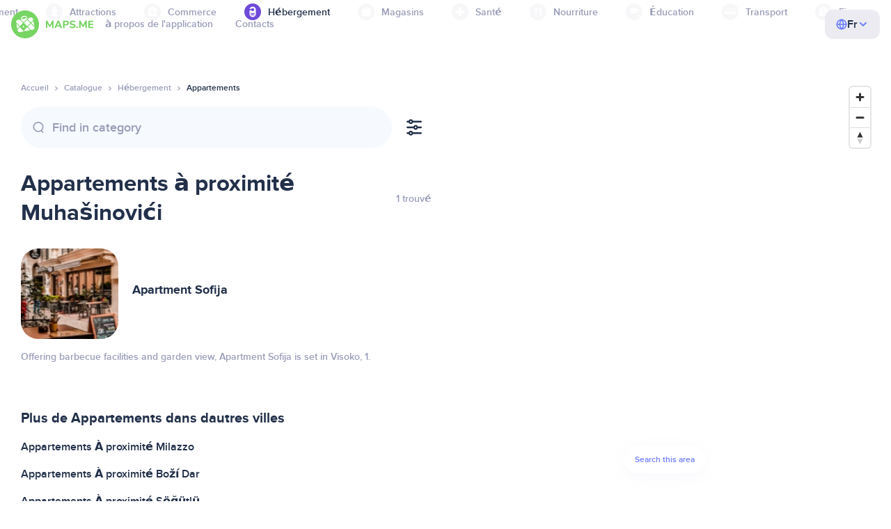

--- FILE ---
content_type: image/svg+xml
request_url: https://fr.maps.me/img/categories/education-6eeba8b3633828a2bc8a5e5849e3b374.svg
body_size: 1391
content:
<svg width="24" height="24" viewBox="0 0 24 24" fill="none" xmlns="http://www.w3.org/2000/svg">
    <path fill-rule="evenodd" clip-rule="evenodd"
          d="M11.8455 12.1249C11.9424 12.1608 12.0508 12.1633 12.1545 12.1249L17.7135 10.0403V14.8462C17.8546 14.8107 18.0009 14.7898 18.153 14.7898C18.305 14.7898 18.4513 14.8107 18.5925 14.8462V9.71063L19.2157 9.48787C19.5944 9.34553 19.5951 8.80729 19.2157 8.66466L12.1545 6.02769C12.0549 5.99077 11.945 5.99077 11.8455 6.02769L4.78425 8.66466C4.40561 8.807 4.40488 9.34524 4.78425 9.48787L11.8455 12.1249ZM18.1529 15.6687C17.4014 15.6687 16.8344 16.6134 16.8344 17.8662V18.7452C16.8344 18.9881 17.031 19.1847 17.2739 19.1847H19.0319C19.2749 19.1847 19.4714 18.9881 19.4714 18.7452V17.8662C19.4714 16.6134 18.9045 15.6687 18.1529 15.6687ZM12.4631 12.9481L16.5457 11.417C16.8458 12.5166 16.8375 13.3214 16.8334 13.7152C16.8325 13.7997 16.8318 13.8652 16.8344 13.9107C16.8344 14.2222 16.5178 14.4336 16.2323 14.3189C16.2321 14.3188 16.2316 14.3187 16.2309 14.3184C16.1874 14.3015 15.1777 13.9107 14.1975 13.9107C13.4228 13.9107 12.5468 14.4756 12.2746 14.6936C12.1121 14.8232 11.8833 14.8191 11.7262 14.694C11.7163 14.6859 10.73 13.9108 9.80251 13.9108C8.82294 13.9108 7.81395 14.301 7.76918 14.3184C7.76838 14.3187 7.76789 14.3189 7.76771 14.3189C7.48154 14.4339 7.16554 14.2217 7.16554 13.9108C7.1683 13.8625 7.16756 13.7944 7.16661 13.7073C7.16226 13.3102 7.1536 12.5189 7.45429 11.417L11.5399 12.9489C11.834 13.0581 12.1573 13.061 12.4631 12.9481Z"
          fill="white"/>
</svg>


--- FILE ---
content_type: image/svg+xml
request_url: https://fr.maps.me/img/chevron-nav.svg
body_size: 110
content:
<svg width="16" height="16" viewBox="0 0 16 16" fill="none" xmlns="http://www.w3.org/2000/svg">
<path d="M6.0625 12.1333L10.0625 8.1333L6.0625 4.1333" stroke="#C9CBDA" stroke-width="1.9" stroke-linecap="round" stroke-linejoin="round"/>
</svg>


--- FILE ---
content_type: image/svg+xml
request_url: https://fr.maps.me/blocks/mobile-app-invite/img/mas-code-5dcabb14632b0fd3adc12dee8d0f61b3.svg
body_size: 40158
content:
<svg width="300" height="300" viewBox="0 0 300 300" fill="none" xmlns="http://www.w3.org/2000/svg">
<path d="M76.9255 263.007C65.0173 257.511 119.418 249.394 148.108 246.023C185.702 241.605 194.672 243.542 204.404 251.366C213.536 258.707 286.464 242.015 262.801 256.328C239.137 270.641 235.129 260.145 212.801 263.389C190.473 266.633 169.291 275.793 152.688 273.503C136.085 271.213 158.794 260.954 143.909 260.145C126.352 259.19 91.8107 269.877 76.9255 263.007Z" fill="#A6AAC1" fill-opacity="0.1"/>
<path d="M255.683 169.225C260.478 191.548 232.14 192.644 223.554 188.997L209.147 178.273C196.395 147.902 249.7 141.366 255.683 169.225Z" fill="#E0A45C"/>
<path fill-rule="evenodd" clip-rule="evenodd" d="M230.039 190.449C241.503 191.535 259.6 187.441 255.699 169.229C254.6 164.102 251.922 160.14 248.359 157.277C261.088 176.64 241.781 187.159 230.039 190.449Z" fill="#FDFBFB"/>
<path d="M176.201 267.808C172.079 269.793 164.942 269.907 161.888 269.716C162.588 264.818 164.827 254.946 168.186 254.64C172.384 254.259 178.109 249.869 184.789 249.106C191.468 248.343 202.727 254.64 191.468 257.503C180.209 260.365 181.354 265.327 176.201 267.808Z" fill="#A6AAC1" fill-opacity="0.3"/>
<path d="M258.775 258.227C255.37 260.485 242.567 261.381 243.386 259.389L251.905 254.351C254.852 254.185 263.032 255.404 258.775 258.227Z" fill="#A6AAC1" fill-opacity="0.3"/>
<path d="M179.905 244.844C179.905 227.44 175.325 207.44 173.035 199.616L188.302 195.99L194.79 199.425C193.582 213.865 190.554 244.462 188.111 251.332C185.668 258.203 178.487 258.012 177.424 256.294C174.065 256.752 173.226 253.813 173.226 252.287C171.699 247.249 177.043 245.226 179.905 244.844Z" fill="#F9EAE8"/>
<path d="M175.629 247.325C174.102 248.241 173.022 250.617 173.148 252.286C172.957 251.332 172.907 250.288 173.339 249.424C173.721 248.661 174.993 247.516 175.629 247.325Z" fill="#CAABAE"/>
<path d="M109.218 261.065C105.249 263.661 90.3255 264.691 91.2797 262.401C84.9819 263.355 87.4554 255.024 87.8445 257.058C91.8521 255.34 97.7754 256.801 101.21 256.61C104.646 256.419 114.18 257.821 109.218 261.065Z" fill="#A6AAC1" fill-opacity="0.3"/>
<path d="M93.7591 250.951C93.7591 233.546 89.179 213.547 86.889 205.722L102.156 202.096L108.644 205.531C107.436 219.971 104.408 250.569 101.965 257.439C99.5224 264.309 92.3414 264.118 91.2782 262.401C87.9195 262.859 87.0798 259.92 87.0798 258.393C85.5531 253.355 90.8965 251.332 93.7591 250.951Z" fill="#FDFBFB"/>
<path fill-rule="evenodd" clip-rule="evenodd" d="M192.768 220.583C191.375 233.614 189.63 247.061 188.111 251.332C187.219 253.841 185.695 255.409 184.068 256.304L184.025 256.294C188.223 253.241 188.223 249.424 187.46 247.516C186.959 246.262 186.315 245.989 186.315 245.989C186.315 245.989 194.903 226.333 188.605 225.57C183.55 224.957 179.602 224.467 178.241 224.298C178.232 224.237 178.223 224.176 178.214 224.116L192.768 220.583Z" fill="#E6CCCF"/>
<path fill-rule="evenodd" clip-rule="evenodd" d="M93.7588 250.723C93.759 250.799 93.7591 250.875 93.7591 250.951C92.9458 251.059 91.9323 251.3 90.9329 251.705L89.3995 252.484C87.5548 253.653 86.2149 255.539 87.0798 258.393C87.0798 259.92 87.9195 262.859 91.2782 262.401C92.3414 264.119 99.5224 264.309 101.965 257.439C102.742 255.255 103.578 250.671 104.395 244.971C105.077 233.657 106.07 217.89 106.545 213.738C106.781 211.677 107.472 210.288 108.315 209.353C108.427 208.086 108.53 206.892 108.623 205.789L100.309 202.535L99.6041 202.703L98.3392 210.112C102.538 226.905 99.675 245.989 98.3392 251.332C96.4994 250.059 95.2684 250.317 93.7588 250.723Z" fill="#F9EAE8"/>
<path d="M91.2789 262.401C89.2942 258.89 91.597 256.231 92.9965 255.34C92.4239 255.277 91.0499 255.607 90.1339 257.439C89.2179 259.272 90.5156 261.511 91.2789 262.401Z" fill="#CAABAE"/>
<path fill-rule="evenodd" clip-rule="evenodd" d="M106.589 204.443L108.645 205.532C107.631 217.65 105.335 241.146 103.18 252.45C103.787 247.094 108.064 207.692 102.729 205.914C103.768 204.428 105.213 204.186 106.589 204.443Z" fill="#E6CCCF"/>
<path fill-rule="evenodd" clip-rule="evenodd" d="M91.2782 262.401C91.2783 262.401 91.2784 262.401 91.2784 262.401C88.9883 261.829 88.7975 257.821 89.37 256.294C89.9425 254.768 91.1346 253.376 91.8509 253.05C93.3092 252.387 92.7412 251.417 91.1705 251.612C91.0912 251.642 91.012 251.673 90.9329 251.705L89.3995 252.484C87.5549 253.653 86.2149 255.539 87.0798 258.394C87.0798 259.424 87.4621 261.097 88.7424 261.935C89.0752 262.131 89.4291 262.279 89.7966 262.368C90.2253 262.459 90.7165 262.478 91.2782 262.401C91.2782 262.401 91.2782 262.401 91.2782 262.401Z" fill="#FDFBFB"/>
<path d="M87.08 258.393C87.2327 256.103 88.4159 254.004 89.7517 253.241C89.2428 253.304 88.1105 254.042 87.6525 254.958C87.1945 255.874 86.8892 256.676 87.08 258.393Z" fill="#CAABAE"/>
<path d="M93.7593 250.951C94.3318 250.951 96.0493 250.569 98.1485 252.286C97.1943 250.569 94.9043 250.569 93.7593 250.951Z" fill="#CAABAE"/>
<path d="M87.6521 207.058C81.8506 197.44 81.5453 182.313 82.1178 175.952L99.6748 181.295C102.092 186.702 106.927 198.013 106.927 199.997C106.927 202.478 94.9039 219.081 87.6521 207.058Z" fill="#CF8C3F"/>
<path fill-rule="evenodd" clip-rule="evenodd" d="M103.104 206.098C98.9607 210.678 92.3186 214.795 87.6521 207.058C87.4559 206.733 87.266 206.402 87.0822 206.064C87.0804 206.014 87.0796 205.963 87.0796 205.913L86.941 205.802C82.0128 196.52 81.5948 183.067 82.0612 176.65C82.2015 177.165 82.446 177.811 82.8811 178.624C86.5254 193.518 95.8266 200.518 100.736 204.213C101.735 204.966 102.553 205.581 103.104 206.098Z" fill="#E0A45C"/>
<path d="M147.957 220.798C100.019 213.165 84.9813 189.247 83.4546 178.242L149.102 117.556C159.408 155.341 202.155 170.117 217.231 178.814C227.918 184.98 233.071 195.035 232.307 200.57L222.002 220.035C217.295 223.47 195.896 228.432 147.957 220.798Z" fill="#FDFBFB"/>
<path fill-rule="evenodd" clip-rule="evenodd" d="M136.535 218.541C140.117 219.397 143.921 220.156 147.958 220.799C153.766 221.723 159.184 222.463 164.231 223.044L162.08 212.02L147.385 189.692L119.141 182.44C138.646 198.751 145.706 218.617 136.535 218.541Z" fill="#F9EAE8"/>
<path fill-rule="evenodd" clip-rule="evenodd" d="M221.586 220.315C216.792 223.311 199.618 227.145 163.922 223.008L161.316 198.089L219.521 214.119L221.586 220.315Z" fill="#F9EAE8"/>
<path d="M167.232 223.28C167.69 218.089 167.614 210.303 166.851 205.15L162.652 202.669L167.232 223.28Z" fill="#E6CCCF"/>
<path fill-rule="evenodd" clip-rule="evenodd" d="M217.168 222.145C211.912 223.711 202.895 225.021 189.223 224.795C206.568 223.963 206.055 221.858 205.316 218.832C205.027 217.649 204.704 216.326 205.399 214.883L210.552 216.028L217.168 222.145Z" fill="#E6CCCF"/>
<path fill-rule="evenodd" clip-rule="evenodd" d="M103.958 205.015C89.8832 195.573 84.3492 184.691 83.4546 178.242L83.7166 178L87.4622 179.387C91.2187 190.469 97.7483 198.223 103.958 205.015Z" fill="#E0A45C"/>
<path d="M219.521 226.142C198.605 212.402 201.137 198.916 205.017 193.891C222.574 175.189 238.414 203.433 245.856 224.234C250.32 236.708 259.596 250.76 256.161 256.485C253.413 261.065 247.574 260.684 246.81 259.92C242.841 260.836 241.34 259.284 241.085 258.394C237.459 255.913 241.085 251.905 245.284 252.669C245.411 249.552 240.436 239.882 219.521 226.142Z" fill="#FDFBFB"/>
<path fill-rule="evenodd" clip-rule="evenodd" d="M245.283 252.668C246.047 252.477 247.383 252.668 249.482 253.241C249.234 248.653 246.844 244.526 244.079 239.752C242.589 237.179 240.99 234.418 239.558 231.294C238.2 228.33 236.761 226.086 235.088 223.474C234.175 222.05 233.193 220.517 232.116 218.699L213.873 221.991C210.965 219.579 208.724 217.2 207.026 214.902L221.047 215.837L242.066 214.786C243.496 217.981 244.766 221.187 245.856 224.234C247.263 228.167 249.149 232.258 250.964 236.194C254.906 244.742 258.513 252.565 256.161 256.485C253.413 261.065 247.573 260.683 246.81 259.92C242.841 260.836 241.339 259.284 241.085 258.393C237.459 255.912 241.085 251.905 245.283 252.668C245.283 252.668 245.283 252.668 245.283 252.668Z" fill="#F9EAE8"/>
<path fill-rule="evenodd" clip-rule="evenodd" d="M254.422 243.976C254.293 243.746 254.06 243.248 253.681 242.363C252.307 239.157 245.475 227.16 242.23 221.562V218.699L243.414 217.91C244.306 220.056 245.122 222.181 245.856 224.234C247.264 228.167 249.15 232.258 250.965 236.194L250.965 236.194C252.21 238.894 253.421 241.521 254.422 243.976Z" fill="#E6CCCF"/>
<path d="M246.429 255.149C245.793 255.785 244.978 257.63 246.81 259.92C245.602 259.093 243.833 256.981 246.429 255.149Z" fill="#CAABAE"/>
<path d="M242.421 254.767C241.2 254.92 240.895 257.121 240.895 258.202C240.64 257.63 240.398 256.485 240.704 255.722C241.009 254.958 241.912 254.704 242.421 254.767Z" fill="#CAABAE"/>
<path d="M131.736 185.685C129.904 176.83 133.009 172.199 134.79 170.99L159.599 180.15C161.634 183.903 165.782 195.112 166.087 209.921C166.469 228.432 174.293 258.203 170.285 265.073C167.079 270.569 162.27 270.416 161.316 269.271C156.889 269.729 156.036 266.663 156.163 265.073C154.484 260.951 158.644 258.139 160.934 257.248C158.453 237.401 134.026 196.753 131.736 185.685Z" fill="#FDFBFB"/>
<path fill-rule="evenodd" clip-rule="evenodd" d="M166.017 207.829C166.049 208.518 166.072 209.215 166.086 209.921C166.241 217.439 167.624 226.814 168.943 235.759C170.872 248.837 172.665 260.993 170.285 265.073C167.079 270.569 162.27 270.416 161.315 269.271C156.888 269.729 156.036 266.663 156.163 265.073C154.484 260.95 158.644 258.139 160.934 257.248C160.889 256.888 160.837 256.522 160.777 256.148C162.708 255.661 164.253 256.175 165.365 256.545C167.257 257.175 167.894 257.387 167.041 251.523C165.819 243.126 161.125 223.088 159.025 214.692L166.017 207.829Z" fill="#F9EAE8"/>
<path fill-rule="evenodd" clip-rule="evenodd" d="M157.313 268.242C156.325 267.304 156.092 265.959 156.163 265.073C155.174 262.645 156.21 260.672 157.697 259.279C158.7 258.647 160.382 257.86 161.315 258.393C162.407 259.017 161.587 259.896 160.625 260.926C160.411 261.156 160.189 261.394 159.98 261.638C159.194 262.554 157.499 264.691 158.453 267.553C158.804 268.608 158.226 268.651 157.313 268.242Z" fill="#FDFBFB"/>
<path d="M158.836 260.302C157.309 260.912 156.355 262.783 156.164 265.073C155.783 264.118 156.225 262.32 156.737 261.638C157.309 260.874 158.263 260.429 158.836 260.302Z" fill="#CAABAE"/>
<path fill-rule="evenodd" clip-rule="evenodd" d="M135.362 195.608C139.052 202.796 148.606 217.02 157.308 216.409C166.011 215.799 166.659 208.267 165.896 204.577C173.53 209.285 192.766 218.356 208.644 216.982C218.376 223.618 238.946 233.23 243.854 218.982C240.826 211.511 236.865 203.688 232.244 197.743C231.365 192.05 226.283 184.037 217.231 178.814C214.845 177.438 211.76 175.894 208.217 174.121C189.378 164.695 157.585 148.787 148.912 116.983L139.873 125.442L117.996 157.059C119.523 160.621 124.37 169.807 131.546 178.051C130.782 179.896 130.477 185.99 135.362 195.608Z" fill="#E0A45C"/>
<path d="M139.56 149.998C143.377 137.594 148.466 125.38 150.247 118.701L147.957 116.029L108.645 185.303C110.108 184.54 111.889 181.677 115.705 181.677C117.826 181.677 122.766 185.303 126.392 189.111C128.452 191.275 132.181 192.534 132.69 189.31C131.927 187.084 131.199 181.74 131.545 178.051C132.69 165.838 136.094 161.263 139.56 149.998Z" fill="#F9EAE8"/>
<path fill-rule="evenodd" clip-rule="evenodd" d="M145.757 131.955C143.763 137.454 141.497 143.702 139.56 149.998C138.436 153.651 137.319 156.6 136.283 159.334C134.124 165.033 132.319 169.798 131.545 178.051C127.117 172.964 123.576 167.519 121.155 163.258L145.721 119.969L148.835 117.054L148.975 117.218C149.246 118.193 149.538 119.154 149.85 120.1C148.913 123.249 147.43 127.338 145.757 131.955ZM132.676 189.303C132.68 189.305 132.685 189.308 132.69 189.311C132.645 189.179 132.595 189.042 132.542 188.899C132.585 189.033 132.63 189.167 132.676 189.303ZM131.545 178.051C131.461 178.253 131.384 178.505 131.317 178.807C131.384 178.558 131.46 178.306 131.545 178.051Z" fill="#CF8C3F"/>
<path d="M161.507 261.829C159.064 263.508 160.234 267.363 161.125 269.08C160.743 269.08 159.026 267.363 159.026 265.073C159.026 263.241 160.68 262.147 161.507 261.829Z" fill="#CAABAE"/>
<path d="M105.21 193.318C76.8132 187.517 70.9863 153.751 71.6225 137.594L148.148 104.197C156.736 129.769 118.187 163.929 105.21 193.318Z" fill="#3D53B7"/>
<path fill-rule="evenodd" clip-rule="evenodd" d="M125.636 150.633C119.213 159.987 110.525 171.659 100.63 184.539C78.9106 175.888 71.0386 142.915 74.4456 144.524C83.1563 155.807 94.8301 157.337 117.529 139.311C127.623 131.295 136.679 128.937 135.532 134.573C134.433 136.84 132.82 139.636 130.768 142.884C129.049 145.287 127.328 147.901 125.636 150.633Z" fill="#3F6CC0"/>
<path d="M77.0426 162.193C78.0329 162.991 79.3874 162.409 79.9409 162.018C83.3087 166.789 85.6932 158.335 81.5393 157.486C77.8008 156.722 75.8048 161.194 77.0426 162.193Z" fill="white"/>
<path d="M78.303 155.343C78.4725 156.355 77.9806 157.303 77.2045 157.459C76.4283 157.615 75.6617 156.921 75.4923 155.909C75.3229 154.896 75.8147 153.949 76.5909 153.793C77.3671 153.636 78.1336 154.33 78.303 155.343Z" fill="white"/>
<path d="M87.3018 160.821C86.3618 161.317 85.3171 161.167 84.9685 160.487C84.6199 159.806 85.0994 158.853 86.0394 158.358C86.9794 157.862 88.0241 158.012 88.3727 158.692C88.7213 159.373 88.2418 160.326 87.3018 160.821Z" fill="white"/>
<path d="M82.711 154.39C82.4405 155.689 81.4814 156.621 80.5687 156.471C79.656 156.322 79.1354 155.148 79.4059 153.849C79.6764 152.551 80.6355 151.619 81.5482 151.768C82.4609 151.917 82.9815 153.091 82.711 154.39Z" fill="white"/>
<path d="M86.5264 156.847C85.6311 157.859 84.3447 158.203 83.6531 157.615C82.9616 157.028 83.1268 155.731 84.0221 154.719C84.9175 153.707 86.2039 153.363 86.8955 153.951C87.587 154.539 87.4218 155.835 86.5264 156.847Z" fill="white"/>
<path d="M120.294 152.3C121.703 152.234 122.345 150.853 122.491 150.171C128.857 151.528 124.291 143.375 120.3 145.579C116.708 147.564 118.533 152.383 120.294 152.3Z" fill="white"/>
<path d="M116.053 146.156C116.965 146.819 117.297 147.887 116.792 148.542C116.288 149.197 115.14 149.19 114.227 148.527C113.314 147.863 112.983 146.795 113.487 146.14C113.992 145.486 115.14 145.493 116.053 146.156Z" fill="white"/>
<path d="M127.49 144.183C127.114 145.211 126.159 145.815 125.357 145.531C124.555 145.247 124.21 144.182 124.585 143.154C124.961 142.125 125.916 141.521 126.718 141.805C127.52 142.089 127.866 143.154 127.49 144.183Z" fill="white"/>
<path d="M118.868 142.387C119.647 143.573 119.59 144.952 118.742 145.465C117.894 145.978 116.575 145.432 115.796 144.245C115.018 143.058 115.074 141.68 115.922 141.167C116.771 140.654 118.09 141.2 118.868 142.387Z" fill="white"/>
<path d="M123.819 141.655C123.875 143.051 123.105 144.201 122.098 144.224C121.091 144.248 120.23 143.135 120.174 141.739C120.118 140.344 120.888 139.193 121.895 139.17C122.901 139.146 123.763 140.259 123.819 141.655Z" fill="white"/>
<path d="M103.759 181.295C105.439 180.837 105.859 178.942 105.859 178.051C113.874 178.051 106.283 169.082 102.042 172.898C98.2251 176.334 101.66 181.868 103.759 181.295Z" fill="white"/>
<path d="M97.0757 174.749C98.345 175.334 99.0179 176.581 98.5788 177.533C98.1396 178.485 96.7546 178.782 95.4853 178.196C94.216 177.611 93.543 176.364 93.9822 175.412C94.4214 174.46 95.8064 174.163 97.0757 174.749Z" fill="white"/>
<path d="M110.343 169.24C110.155 170.625 109.16 171.633 108.121 171.491C107.082 171.35 106.393 170.113 106.581 168.727C106.77 167.342 107.765 166.334 108.804 166.476C109.842 166.617 110.532 167.855 110.343 169.24Z" fill="white"/>
<path d="M99.4977 169.291C100.74 170.567 101.026 172.303 100.136 173.17C99.2459 174.037 97.5175 173.706 96.2752 172.431C95.0328 171.156 94.7471 169.419 95.637 168.552C96.5269 167.685 98.2554 168.016 99.4977 169.291Z" fill="white"/>
<path d="M105.273 167.059C105.698 168.788 105.066 170.43 103.859 170.727C102.653 171.024 101.33 169.864 100.904 168.135C100.478 166.407 101.111 164.765 102.317 164.467C103.524 164.17 104.847 165.331 105.273 167.059Z" fill="white"/>
<path fill-rule="evenodd" clip-rule="evenodd" d="M105.532 192.599C110.121 182.5 117.644 171.853 125.175 161.196C139.436 141.014 153.722 120.796 148.148 104.197L71.6225 137.594C71.356 144.362 72.2236 154.22 75.4091 163.818C74.8376 159.279 74.1421 155.106 73.5725 151.689C72.3862 144.572 71.7464 140.734 73.9124 143.7C82.6908 155.723 94.3738 157.767 117.614 139.311C130.591 129.006 141.85 128.052 131.927 141.41C119.23 158.503 106.114 188.145 104.589 193.186C104.715 193.214 104.842 193.241 104.97 193.268L105.532 192.599Z" fill="#202E7B"/>
<path fill-rule="evenodd" clip-rule="evenodd" d="M159.385 216.103C155.52 196.511 137.645 183.402 134.026 187.402C132.847 188.705 134.252 193.107 135.639 196.14C139.511 203.474 148.816 217.005 157.308 216.409C158.059 216.356 158.749 216.252 159.385 216.103Z" fill="#F3C082"/>
<path fill-rule="evenodd" clip-rule="evenodd" d="M232.032 196.66L231.373 196.381C230.911 201.579 227.366 198.803 222.4 194.915C219.162 192.379 215.32 189.371 211.336 187.793C208.205 186.554 205.611 187.502 202.523 188.631C197.767 190.37 191.838 192.538 180.972 187.793C176.198 185.708 171.246 182.424 166.865 179.518C160.534 175.319 155.395 171.91 153.703 174.053C152.757 175.251 154.053 177.996 156.116 182.364C159.049 188.575 163.531 198.069 165.324 211.066L165.393 211.096C166.3 208.811 166.249 206.283 165.896 204.577C173.53 209.285 192.766 218.356 208.644 216.982C218.377 223.618 238.947 233.23 243.855 218.981C240.827 211.511 236.865 203.688 232.244 197.743C232.19 197.39 232.119 197.029 232.032 196.66Z" fill="#CF8C3F"/>
<path fill-rule="evenodd" clip-rule="evenodd" d="M87.8435 184.158C88.2387 184.524 88.7289 184.955 89.3027 185.424L91.9118 187.689C95.6685 190.301 100.069 192.268 105.21 193.318C109.763 183.006 117.465 172.106 125.175 161.196C139.436 141.014 153.722 120.796 148.148 104.197L148.146 104.198C151.29 121.488 139.801 137.903 131.461 149.817C130.031 151.861 128.693 153.772 127.538 155.532C126.152 157.644 124.554 159.992 122.847 162.501C116.654 171.605 109.017 182.831 104.828 192.555C98.3512 191.907 92.5156 188.054 89.3027 185.424L87.8435 184.158Z" fill="#0C185A"/>
<path fill-rule="evenodd" clip-rule="evenodd" d="M102.774 254.433C101.444 258.291 98.8762 263.828 92.7815 263.261C95.3082 263.852 100.067 262.777 101.965 257.439C102.229 256.697 102.499 255.678 102.774 254.433Z" fill="#E6CCCF"/>
<path d="M90.8975 257.821C91.2201 257.176 91.9843 255.79 92.9967 255.34C94.7142 254.577 93.9509 259.729 91.8517 261.065C89.7525 262.401 90.5158 258.584 90.8975 257.821Z" fill="#FDFBFB"/>
<path fill-rule="evenodd" clip-rule="evenodd" d="M98.3291 210.082C94.779 212.105 90.7736 212.233 87.652 207.058C87.4559 206.733 87.266 206.402 87.0822 206.064C87.0804 206.014 87.0796 205.964 87.0796 205.913L86.941 205.802C85.5461 203.175 84.5125 200.213 83.7581 197.172C83.6498 196.651 83.5484 196.129 83.4537 195.608C81.9286 187.219 94.8791 199.592 98.3291 210.082Z" fill="#F3C082"/>
<path d="M161.697 190.646C162.46 192.173 165.45 202.224 165.895 204.578L166.849 205.15C166.849 201.791 162.651 192.3 161.697 190.646Z" fill="#A76C28"/>
<path d="M162.968 262.654C163.517 262.99 163.6 263.852 163.155 264.579C162.71 265.306 161.904 265.624 161.356 265.288C160.807 264.952 160.723 264.09 161.169 263.363C161.614 262.636 162.419 262.318 162.968 262.654Z" fill="#FDFBFB"/>
<path fill-rule="evenodd" clip-rule="evenodd" d="M171.115 262.566C170.932 263.584 170.66 264.429 170.285 265.073C167.919 269.127 164.682 270.108 162.763 269.883C164.339 269.525 166.203 268.964 168.567 266.599C169.47 265.696 170.374 264.622 171.115 262.566Z" fill="#E6CCCF"/>
<path d="M177.347 256.294C176.901 254.513 176.622 250.646 179.064 249.424C177.601 249.806 175.209 251.714 177.347 256.294Z" fill="#CAABAE"/>
<path fill-rule="evenodd" clip-rule="evenodd" d="M179.9 243.869C179.904 244.195 179.905 244.52 179.905 244.844C179.839 244.853 179.771 244.863 179.701 244.873C174.876 246.011 175.482 247.256 176.392 247.516C177.728 247.897 188.796 249.233 184.98 245.607C185.171 244.272 183.276 239.501 181.926 239.501C180.895 239.501 180.173 241.05 179.9 243.869Z" fill="#FDFBFB"/>
<path d="M188.223 251.142C187.269 254.195 184.979 256.485 182.117 257.057C182.117 257.057 184.518 255.778 185.743 254.577C186.924 253.418 188.223 251.142 188.223 251.142Z" fill="#CAABAE"/>
<path d="M160.934 257.248C161.57 256.994 163.3 256.599 165.132 257.057C164.305 256.485 162.308 255.721 160.934 257.248Z" fill="#CAABAE"/>
<path d="M245.283 252.669C246.403 252.686 248.186 252.772 251.199 253.814C249.672 252.86 247 252.096 245.283 252.669Z" fill="#CAABAE"/>
<path d="M180.21 244.818C180.936 244.789 182.846 244.954 184.675 245.85C183.93 245.145 181.995 243.952 180.21 244.818Z" fill="#CAABAE"/>
<path fill-rule="evenodd" clip-rule="evenodd" d="M256.7 255.177C256.578 255.651 256.401 256.088 256.162 256.485C254.996 258.429 253.272 259.48 251.616 259.986C251.853 259.185 253.076 258.187 254.584 256.957C255.254 256.41 255.98 255.818 256.7 255.177Z" fill="#E6CCCF"/>
<path d="M241.658 256.294C241.849 255.34 242.421 254.895 242.803 254.768C243.566 254.577 243.375 255.722 243.185 256.103C242.943 256.586 243.375 257.439 242.803 257.821C242.23 258.203 241.471 257.23 241.658 256.294Z" fill="#FDFBFB"/>
<path fill-rule="evenodd" clip-rule="evenodd" d="M242.384 221.966C226.392 196.372 208.013 187.871 203.492 196.372C200.956 201.138 201.086 202.985 205.781 212.784C206.575 214.441 208.005 216.152 209.881 217.803C219.173 223.811 236.009 231.277 242.384 221.966Z" fill="#E0A45C"/>
<path fill-rule="evenodd" clip-rule="evenodd" d="M236.623 225.929C226.804 210.874 217.899 200.178 207.307 199.043C201.939 198.468 201.085 202.984 205.78 212.783C206.442 214.164 207.354 215.592 208.465 216.997C208.525 216.992 208.584 216.987 208.643 216.982C215.649 221.759 228.27 228.078 236.623 225.929Z" fill="#F3C082"/>
<path d="M220.667 188.547C224.636 189.158 230.336 195.163 232.689 198.089C232.371 197.135 231.808 195.862 229.827 193.7C227.727 191.41 222.829 188.865 220.667 188.547Z" fill="#A76C28"/>
<path fill-rule="evenodd" clip-rule="evenodd" d="M154.754 131.159C154.985 133.364 155.533 135.801 156.016 137.125C163.506 157.693 198.064 171.253 204.985 172.5C189.187 164.53 166.656 152.26 154.754 131.159Z" fill="#F3C082"/>
<path d="M224.443 175.411C228.601 173.697 232.285 177.173 232.285 177.173C228.463 170.336 219.189 174.513 218.918 180.994C218.855 182.507 217.215 182.243 216.108 181.484C211.256 178.902 208.834 176.715 207.689 173.853C206.007 173.292 204.766 178.956 218.678 183.253C219.136 183.395 219.615 183.077 219.704 182.606C220.232 179.817 222.008 176.414 224.443 175.411Z" fill="#CF8C3F"/>
<path d="M212.576 162.4C213.814 158.428 218.659 154.254 226.862 154.512C237.117 154.835 211.339 166.373 212.576 162.4Z" fill="#F3C082"/>
<path fill-rule="evenodd" clip-rule="evenodd" d="M236.411 190.503C247.087 189.704 258.926 184.302 255.697 169.229C255.289 167.325 254.663 165.582 253.855 163.995C259.623 178.861 246.397 187.265 236.411 190.503Z" fill="#F9EAE8"/>
<path d="M223.529 176.143L222.193 176.906L220.667 179.387C221.239 178.815 223.033 177.631 225.628 177.479C228.224 177.326 230.399 177.542 231.163 177.67L228.872 176.524L223.529 176.143Z" fill="#CF8C3F"/>
<path d="M232.307 177.669C232.765 177.058 230.335 175.506 229.826 175.379C225.818 174.043 223.719 175.57 222.574 176.715C225.628 175.952 231.734 178.433 232.307 177.669Z" fill="#F7F7F9"/>
<path d="M232.117 176.906C226.315 172.479 222.193 176.588 220.857 179.196C220.794 178.179 222.437 175.604 225.056 174.807C228.567 173.738 231.226 175.761 232.117 176.906Z" fill="#A76C28"/>
<path d="M118.76 40.0933C114.944 41.9253 109.282 47.5995 106.929 50.2076L134.027 70.6271C137.272 68.9096 134.982 67.9555 138.607 50.2076C142.233 32.4598 134.027 23.4905 130.783 25.208C127.539 26.9256 123.531 37.8033 118.76 40.0933Z" fill="#E0A45C"/>
<path fill-rule="evenodd" clip-rule="evenodd" d="M123.687 51.4517C124.48 49.5908 125.224 47.8449 125.631 46.5647C125.908 45.6929 126.284 44.1629 126.739 42.3146C128.421 35.4713 130.669 25.0001 133.074 26.3359C136.509 28.2443 140.735 36.4056 138.035 49.618C136.451 57.3748 135.453 62.0782 135.173 64.885C134.949 67.1271 135.28 68.6927 134.791 69.4586C134.076 69.6779 130.911 69.2479 130.211 69.4586L121.361 61.0827L120.669 59.9232C120.984 57.7975 122.4 54.4731 123.687 51.4517Z" fill="#FDFBFB"/>
<path fill-rule="evenodd" clip-rule="evenodd" d="M123.687 51.4511L123.687 51.4515C122.792 53.5522 121.835 55.7994 121.229 57.6884L127.73 62.0223C129.32 54.7704 130.936 38.8165 128.493 38.3585C128.213 38.306 127.915 38.4461 127.605 38.7436C127.476 39.273 127.349 39.7971 127.225 40.3106C127.058 41.0018 126.896 41.674 126.739 42.3143L126.739 42.3143C126.284 44.1626 125.908 45.6926 125.631 46.5644C125.223 47.8445 124.48 49.5903 123.687 51.4511Z" fill="#E6CCCF"/>
<path fill-rule="evenodd" clip-rule="evenodd" d="M135.186 28.2462C137.932 31.7451 140.189 39.0728 138.035 49.6181C137.871 50.4214 137.713 51.192 137.561 51.931C136.251 58.3287 135.424 62.369 135.172 64.8851C135.082 65.7905 135.082 66.5855 135.082 67.2622C135.082 68.2612 135.082 69.0021 134.791 69.4587C134.43 69.5693 133.445 69.5147 132.468 69.4604C132.373 69.4551 132.277 69.4498 132.182 69.4447C130.833 66.7584 129.32 63.7054 128.303 61.6406C128.812 60.432 130.555 57.3659 133.456 54.7705C137.081 51.5263 138.036 33.3968 135.173 28.2442L135.186 28.2462Z" fill="#F9EAE8"/>
<path fill-rule="evenodd" clip-rule="evenodd" d="M134.185 27.1543C133.513 26.954 132.382 26.8137 131.929 28.6264C131.701 29.5368 128.192 43.0292 124.924 48.492C125.208 47.7797 125.452 47.1275 125.631 46.5651C125.908 45.6933 126.284 44.1633 126.739 42.315C126.896 41.6747 127.058 41.0025 127.225 40.3113C128.843 33.6154 130.894 25.1255 133.073 26.3363C133.438 26.539 133.812 26.8121 134.185 27.1543Z" fill="#F9EAE8"/>
<path fill-rule="evenodd" clip-rule="evenodd" d="M108.352 51.2792C109.546 51.1354 110.871 50.0365 112.27 48.2818C112.679 47.7691 113.3 47.0467 114.021 46.2077C115.616 44.3503 117.703 41.9214 119.071 39.9317C118.968 39.9894 118.865 40.0432 118.761 40.0929C114.944 41.925 109.283 47.5992 106.929 50.2073L108.352 51.2792Z" fill="#F3C082"/>
<path d="M126.584 42.9387C126.126 46.7555 123.212 53.1803 121.813 55.9156L127.347 66.03L134.79 67.7475C135.362 59.1599 137.08 54.7706 138.416 45.0379C140.17 32.2519 135.171 27.0993 132.69 26.5268C130.21 25.9542 127.156 38.1678 126.584 42.9387Z" stroke="#CF8C3F" stroke-width="0.763347"/>
<path d="M91.1017 52.7612C85.4529 50.7765 78.6066 52.0578 71.6363 55.2421C60.5538 60.3049 39.0032 100.661 46.255 115.928C53.5068 131.195 87.8575 151.233 116.674 139.974C145.49 128.714 153.124 97.7987 152.36 88.6385C151.75 81.3104 140.656 71.4632 135.185 67.4556C115.033 43.9445 97.3993 47.863 91.1017 52.7612Z" fill="#E0A45C"/>
<path fill-rule="evenodd" clip-rule="evenodd" d="M148.577 107.051C151.24 92.3539 145.329 85.6863 135.363 85.6864C129.599 85.6864 126.608 87.3441 124.019 88.7789C120.093 90.9545 117.092 92.6177 106.75 87.2124L93.0101 88.9299C91.7379 91.9196 86.4453 97.1359 75.4531 94.0825C61.7129 90.2657 40.5037 109.542 59.7914 128.243C62.8541 131.213 65.8897 133.722 68.8842 135.828C82.7478 142.786 100.575 146.265 116.675 139.974C134.145 133.148 143.829 119.098 148.577 107.051Z" fill="#FDFBFB"/>
<path d="M93.3774 92.5561C92.156 91.7927 90.7057 92.238 90.1332 92.5561L91.469 85.1134L110.553 81.1058L111.507 87.4035L117.614 90.8385C109.789 90.6477 111.125 89.6935 112.27 94.4644L98.9117 98.0903C97.5758 96.5636 94.5988 93.3194 93.3774 92.5561Z" fill="#E0A45C"/>
<path d="M104.519 111.842C105.729 109.292 104.218 98.9419 103.592 95.4687C105.258 97.0504 106.167 107.747 106.133 111.514L104.519 111.842Z" fill="#171717"/>
<path d="M73.5316 109.732C72.0049 109.732 71.0508 107.251 72.5775 106.869L78.1116 105.724L81.3558 106.487L88.0351 111.068L92.6152 117.365C89.1803 115.075 84.5619 109.541 82.1192 108.777C79.0658 107.823 75.44 109.732 73.5316 109.732Z" fill="#F9EAE8"/>
<path d="M126.583 100.19C129.561 101.591 121.282 107.013 117.985 111.879C117.728 112.324 117.476 112.755 117.232 113.167C117.436 112.744 117.69 112.314 117.985 111.879C119.054 110.027 120.212 107.923 121.24 105.915C123.061 102.356 124.694 99.3005 126.583 100.19Z" fill="#F9EAE8"/>
<path d="M97.0041 126.144C94.5232 124.902 90.134 118.892 87.4623 115.075C89.1798 118.701 93.7599 126.907 96.2408 128.052C104.362 131.801 113.607 127.785 116.66 124.426C118.187 122.747 119.332 116.093 119.523 113.167C117.996 117.938 118.187 119.804 115.897 122.518C110.744 128.625 99.1033 127.194 97.0041 126.144Z" fill="#FDFBFB"/>
<path d="M93.1865 124.999C97.7666 131.678 110.744 130.8 116.087 124.999C113.861 128.625 99.4841 135.113 93.1865 124.999Z" fill="#E6CCCF"/>
<path d="M109.341 101.705C108.427 104.519 99.3882 103.83 98.3939 103.113C98.1252 102.919 98.0113 102.684 97.993 102.441C96.6801 102.662 94.2569 102.341 93.9647 99.1773C93.4812 93.9402 98.8176 92.863 104.087 92.6503C109.326 92.4388 112.571 92.6864 112.858 96.8451C113.056 99.7053 110.656 101.271 109.341 101.705Z" fill="#2E2E2E"/>
<path d="M98.5398 101.201C98.0844 101.059 97.1881 100.585 97.2465 99.8203C97.3194 98.8644 98.7586 98.3332 99.8015 98.4128C100.844 98.4924 102.51 99.5809 101.394 100.457C100.501 101.158 99.1192 101.245 98.5398 101.201ZM98.5398 101.201C98.2881 101.465 97.9569 101.966 97.993 102.441M109.341 101.705C108.427 104.519 99.3882 103.83 98.3939 103.113C98.1252 102.919 98.0113 102.684 97.993 102.441M109.341 101.705C109.587 101.013 109.385 100.583 109.096 100.332M109.341 101.705C110.656 101.271 113.056 99.7053 112.858 96.8451C112.571 92.6864 109.326 92.4388 104.087 92.6503C98.8176 92.863 93.4812 93.9402 93.9647 99.1773C94.2569 102.341 96.6801 102.662 97.993 102.441M109.096 100.332C108.863 100.13 108.575 100.044 108.419 100.032C108.072 100.005 106.382 99.2354 108.565 98.12C110.748 97.0045 110.888 99.7554 109.096 100.332Z" stroke="black" stroke-width="0.381674"/>
<path fill-rule="evenodd" clip-rule="evenodd" d="M94.3064 97.9147C94.8043 97.0567 96.1659 95.4238 98.0905 95.0419C99.5361 94.755 100.637 94.901 101.643 95.0345C102.378 95.1319 103.062 95.2227 103.794 95.1335C104.708 95.0221 105.537 94.7963 106.316 94.5842C107.148 94.3578 107.922 94.147 108.682 94.1076C110.215 94.0281 111.389 94.6576 111.993 95.7591L111.993 95.7589C111.078 93.1258 108.192 92.9818 103.915 93.1773C99.5239 93.378 95.0824 94.235 94.3064 97.9147Z" fill="#414040"/>
<path d="M101.958 95.0946C101.846 95.4607 99.9711 95.1812 98.7087 95.3431C97.7704 95.4635 96.3685 96.0221 96.3195 95.7426C96.2704 95.463 97.4623 94.7987 98.3499 94.6663C99.7158 94.4625 102.071 94.7284 101.958 95.0946Z" fill="white"/>
<path d="M108.566 98.1201C106.383 99.2356 108.072 100.006 108.42 100.032C108.575 100.044 108.864 100.13 109.096 100.332C110.889 99.7556 110.749 97.0047 108.566 98.1201Z" fill="black" stroke="black" stroke-width="0.381674"/>
<path d="M97.2456 99.8205C97.1873 100.585 98.0835 101.06 98.5389 101.201C99.1183 101.245 100.5 101.159 101.393 100.457C102.509 99.5811 100.844 98.4925 99.8006 98.4129C98.7577 98.3333 97.3186 98.8645 97.2456 99.8205Z" fill="black"/>
<path d="M72.4443 107.06C73.0167 106.296 77.6732 105.19 79.5052 105.342C81.7953 105.533 88.1572 112.922 94.963 113.548C99.0877 113.928 102.681 111.169 106.795 110.686C110.956 110.197 113.33 111.861 116.718 110.113C117.804 109.553 119.102 109.019 120.424 107.251C121.193 106.223 121.969 104.779 122.717 102.671C122.889 102.187 123.222 101.651 123.589 101.144C124.428 99.9817 126.451 99.9988 126.833 100.571C127.156 101.056 126.604 101.449 125.688 101.144C124.543 100.762 122.717 102.671 122.717 102.671C121.969 104.779 121.193 106.223 120.424 107.251C115.814 114.121 116.909 125.381 106.795 126.144C96.6803 126.907 87.711 107.823 79.5052 105.915C77.406 105.822 72.635 108.014 72.4443 107.823C71.9864 107.365 72.2654 107.298 72.4443 107.06Z" fill="#171717"/>
<path d="M120.424 107.251C115.814 114.121 116.909 125.381 106.795 126.144C96.6803 126.907 87.711 107.823 79.5052 105.915C77.406 105.822 72.635 108.014 72.4443 107.823C71.9864 107.365 72.2654 107.298 72.4443 107.06C73.0167 106.296 77.6732 105.19 79.5052 105.342C81.7953 105.533 88.1572 112.922 94.963 113.548C99.0877 113.928 102.681 111.169 106.795 110.686C110.956 110.197 113.33 111.861 116.718 110.113C118.436 109.227 120.682 108.407 122.717 102.671M122.717 102.671C122.889 102.187 123.222 101.651 123.589 101.144C124.428 99.9817 126.451 99.9988 126.833 100.571C127.156 101.056 126.604 101.449 125.688 101.144C124.543 100.762 122.717 102.671 122.717 102.671Z" stroke="#171717" stroke-width="0.381674"/>
<path d="M109.981 132.387C100.363 133.914 96.0499 121.955 95.4774 114.64C99.6758 114.83 102.569 112.115 106.546 111.395C109.57 110.848 112.08 112.159 114.752 111.586C117.36 118.583 119.599 130.861 109.981 132.387Z" fill="#E59A98"/>
<path fill-rule="evenodd" clip-rule="evenodd" d="M115.772 114.714C115.525 114.716 115.239 114.712 114.903 114.706C114.535 114.7 114.107 114.694 113.606 114.694C111.395 114.694 107.402 115.854 104.388 116.729C103.168 117.083 102.108 117.391 101.393 117.556C100.04 117.868 97.6874 117.682 95.8225 117.304C95.6569 116.373 95.5425 115.476 95.4771 114.639C97.9318 114.751 99.9404 113.869 101.98 112.974C103.429 112.337 104.894 111.694 106.546 111.395C108.067 111.12 109.458 111.315 110.806 111.504C112.136 111.69 113.424 111.871 114.752 111.586C115.108 112.544 115.458 113.6 115.772 114.714Z" fill="#934949" fill-opacity="0.12"/>
<path d="M105.973 112.976C107.499 116.538 109.56 124.579 110.171 128.243C110.171 125.317 110.247 118.167 105.973 112.976Z" fill="#D27875"/>
<path d="M79.4464 80.9151C73.3396 81.3731 69.9045 84.1594 69.9045 87.5944C69.9045 91.0294 70.8375 92.3261 73.1488 93.3195C85.5813 98.663 90.8965 91.4112 93.3774 92.5562C93.0594 90.9658 88.9882 80.1995 79.4464 80.9151Z" fill="#CF8C3F"/>
<path d="M121.621 76.3354C115.514 75.4194 112.016 79.0708 111.316 81.1064C109.942 84.7704 110.552 89.5668 111.316 91.4116C112.27 89.3124 118.377 93.5108 125.819 87.5949C131.114 83.3864 129.254 77.4804 121.621 76.3354Z" fill="#CF8C3F"/>
<path d="M112.271 94.2736C110.553 92.3652 108.531 84.747 111.158 80.0342C111.124 82.3275 110.387 88.402 112.271 94.2736Z" fill="#A76C28"/>
<path d="M109.796 71.5967C110.964 66.3322 120.476 68.4975 119.58 72.3681C118.684 76.2386 108.628 76.8612 109.796 71.5967Z" fill="#FDFBFB"/>
<path d="M88.587 74.8306C86.7506 69.3698 76.9865 72.7421 78.3758 76.7528C79.7651 80.7634 90.4235 80.2914 88.587 74.8306Z" fill="#FDFBFB"/>
<path d="M97.3858 69.0834C99.2215 68.6887 92.9513 54.0073 92.1151 54.402C91.6606 54.6165 95.5501 69.4781 97.3858 69.0834Z" fill="#CF8C3F"/>
<path d="M56.1637 51.3351C61.2419 53.2426 67.614 54.1976 69.7131 59.1594C71.8122 64.1213 53.4921 87.5941 53.4921 87.5941C49.8737 86.8957 49.047 83.4363 40.5179 67.6144C31.9888 51.7925 37.3686 40.9071 40.987 41.6054C44.6054 42.3037 51.1878 49.466 56.1637 51.3351Z" fill="#E0A45C"/>
<path fill-rule="evenodd" clip-rule="evenodd" d="M55.273 64.502C53.9805 62.9618 52.7678 61.5167 52.0118 60.4174C51.497 59.6688 50.7004 58.3231 49.7381 56.6975C46.1751 50.6786 41.0379 41.375 39.0954 43.3365C36.3202 46.1388 34.5533 55.1107 40.9028 66.8894C44.6305 73.8044 46.1277 75.6568 47.1938 78.2433C48.0455 80.3095 48.5297 81.5832 50.0563 83.4916C50.9234 84.5754 51.406 85.1689 54.6364 82.2508C57.8669 79.3327 59.484 72.603 59.484 72.603L60.5867 71.6837C59.6804 69.7543 57.3715 67.0028 55.273 64.502Z" fill="#FDFBFB"/>
<path fill-rule="evenodd" clip-rule="evenodd" d="M55.2733 64.5017L55.2736 64.502C56.7485 66.2597 58.3274 68.1412 59.4502 69.7741L55.4003 76.1442C51.8103 69.7107 44.6956 54.5818 46.9238 53.4434C47.1796 53.3128 47.5071 53.3605 47.891 53.5543C48.1654 54.0201 48.4359 54.4814 48.7011 54.9334C49.0581 55.5423 49.4053 56.1342 49.7387 56.6975L49.7388 56.6975C50.7011 58.3231 51.4977 59.6688 52.0125 60.4174C52.7684 61.5166 53.9809 62.9616 55.2733 64.5017Z" fill="#E6CCCF"/>
<path fill-rule="evenodd" clip-rule="evenodd" d="M37.597 45.7602C35.9382 49.8756 35.8358 57.4885 40.9035 66.8893C42.6449 70.1197 43.8995 72.2452 44.8508 73.8569C45.9359 75.6952 46.6264 76.865 47.1945 78.2432C47.2375 78.3477 47.2797 78.4502 47.321 78.5508C48.0978 80.4398 48.6075 81.6796 50.057 83.4915C50.1182 83.5679 50.1775 83.6448 50.2359 83.7207C50.7732 84.4177 51.2418 85.0256 52.4963 84.4077C52.5101 84.3884 52.5239 84.3691 52.5376 84.35C51.5788 83.511 52.4957 81.755 53.4088 80.0061C53.9496 78.9703 54.4891 77.9369 54.6368 77.0982C53.8031 76.0961 50.32 72.0988 46.7845 70.4674C42.3651 68.4281 36.3069 51.4745 37.6102 45.7541L37.597 45.7602Z" fill="#F9EAE8"/>
<path fill-rule="evenodd" clip-rule="evenodd" d="M38.2536 44.4343C38.8459 44.0502 39.8983 43.5902 40.8498 45.1831C41.3275 45.9826 48.5347 57.7893 53.238 62.0421C52.7626 61.4482 52.3433 60.8996 52.0118 60.4175C51.497 59.6689 50.7004 58.3232 49.7381 56.6976L49.738 56.6976C49.4046 56.1344 49.0574 55.5424 48.7004 54.9336C45.2416 49.0362 40.856 41.5586 39.0953 43.3366C38.8005 43.6342 38.5171 44.0015 38.2536 44.4343Z" fill="#F9EAE8"/>
<path fill-rule="evenodd" clip-rule="evenodd" d="M68.7605 57.2517C69.8419 58.2695 71.0124 61.9081 67.043 68.3202C68.5061 66.1574 71.6231 61.1829 72.3864 58.5875C73.3406 55.3433 79.6382 52.099 91.6609 53.6257C91.6609 53.6257 97.6404 49.9797 104.245 49.0623C98.3204 48.8487 93.7269 50.7199 91.1023 52.7613C85.4535 50.7766 78.6072 52.0579 71.637 55.2422C70.7398 55.652 69.774 56.2932 68.7605 57.1336V57.2517Z" fill="#F3C082"/>
<path fill-rule="evenodd" clip-rule="evenodd" d="M66.2779 61.2589C64.7683 55.939 63.0852 56.4058 55.0186 52.6713C49.0912 49.9272 44.7488 45.3744 42.5872 42.2048C44.2036 43.0326 46.148 44.5422 48.1825 46.1218C50.8683 48.207 53.7111 50.4142 56.1637 51.3354C57.1933 51.7222 58.2762 52.0698 59.3658 52.4196C63.6502 53.795 67.2321 54.9613 69.713 58.5872C69.9613 59.1742 70.6672 64.1215 64.3696 71.5641C61.8887 68.5107 67.3953 65.1963 66.2779 61.2589Z" fill="#CF8C3F"/>
<path d="M59.5995 69.6559C48.76 84.0069 51.5841 84.7321 52.3477 84.7321C54.0652 84.7321 59.4088 77.2894 61.1263 71.946L59.5995 69.6559Z" fill="#CF8C3F"/>
<path d="M60.5535 72.3273C61.1261 70.8006 49.943 58.2054 44.1415 47.5186C36.8897 34.16 35.3803 54.2737 38.0348 60.1138C39.9432 64.3122 43.8473 72.2389 47.004 78.2433C49.396 82.793 50.9456 85.311 52.9201 84.1592" stroke="#CF8C3F" stroke-width="0.763347"/>
<path fill-rule="evenodd" clip-rule="evenodd" d="M133.715 65.7819C124.112 55.142 115.139 50.6615 107.766 49.4235C110.231 50.2102 115.542 52.5338 118.951 54.5795C120.536 55.5301 122.514 57.2369 124.642 59.0722C127.599 61.6222 130.843 64.4202 133.715 65.7819Z" fill="#CF8C3F"/>
<path d="M82.5019 83.1749C85.8453 83.8339 87.8413 87.2537 88.753 89.7987C89.0401 90.6004 88.4145 91.3778 87.5592 91.3775C87.3482 91.3774 87.1385 91.4284 86.9495 91.5188C79.8226 94.9303 73.9721 91.899 73.6126 88.287C73.3644 85.7929 77.3569 82.1609 82.5019 83.1749Z" fill="#171717"/>
<path d="M87.0761 90.0472C84.9597 91.033 83.2132 92.7922 79.966 92.1591C76.7189 91.5259 74.693 88.7612 74.9517 87.5728C75.4554 85.259 78.543 83.1467 81.7902 83.7799C85.0373 84.413 87.5799 87.7334 87.0761 90.0472Z" fill="#845623"/>
<path d="M81.7771 92.4991C84.3652 92.0078 86.0503 89.5145 85.5409 86.9302C85.0316 84.3459 82.5207 82.6492 79.9326 83.1405C77.3446 83.6318 75.6595 86.1251 76.1688 88.7094C76.6782 91.2937 79.1891 92.9904 81.7771 92.4991Z" fill="#171717"/>
<path d="M84.2445 87.7298C84.3662 88.0665 84.8778 88.1893 85.3873 88.0041C85.8967 87.8189 86.211 87.3958 86.0894 87.0591C85.9677 86.7224 85.456 86.5996 84.9466 86.7848C84.4371 86.97 84.1228 87.3931 84.2445 87.7298Z" fill="white"/>
<path d="M118.284 78.8015C115.634 79.8122 114.2 83.6147 113.657 86.197C113.495 86.9673 114.21 87.5762 114.971 87.3758L115.079 87.3475C115.303 87.2885 115.542 87.301 115.762 87.3747C121.915 89.4357 125.993 86.5728 126.584 83.396C127.244 79.8435 122.389 77.236 118.284 78.8015Z" fill="#171717"/>
<path d="M115.453 86.4685C117.49 86.9601 119.463 87.4594 121.974 86.982C124.675 86.4685 126.164 82.9421 125.629 81.8692C124.587 79.7799 120.752 78.1352 118.202 79.4161C115.651 80.697 114.411 84.3792 115.453 86.4685Z" fill="#845623"/>
<path d="M120.331 87.5515C117.951 87.7164 115.886 85.902 115.717 83.4989C115.548 81.0957 117.34 79.0139 119.719 78.849C122.099 78.6841 124.165 80.4985 124.333 82.9016C124.502 85.3048 122.71 87.3866 120.331 87.5515Z" fill="#171717"/>
<path d="M122.797 82.3862C122.919 82.7228 123.43 82.8456 123.94 82.6604C124.449 82.4752 124.763 82.0522 124.642 81.7155C124.52 81.3788 124.008 81.256 123.499 81.4412C122.99 81.6264 122.675 82.0495 122.797 82.3862Z" fill="white"/>
</svg>


--- FILE ---
content_type: application/javascript; charset=utf-8
request_url: https://api.mapbox.com/mapbox-gl-js/v1.12.0/mapbox-gl.js
body_size: 196053
content:
/* Mapbox GL JS is licensed under the 3-Clause BSD License. Full text of license: https://github.com/mapbox/mapbox-gl-js/blob/v1.12.0/LICENSE.txt */
(function (global, factory) {
typeof exports === 'object' && typeof module !== 'undefined' ? module.exports = factory() :
typeof define === 'function' && define.amd ? define(factory) :
(global = global || self, global.mapboxgl = factory());
}(this, (function () { 'use strict';

/* eslint-disable */

var shared, worker, mapboxgl;
// define gets called three times: one for each chunk. we rely on the order
// they're imported to know which is which
function define(_, chunk) {
if (!shared) {
    shared = chunk;
} else if (!worker) {
    worker = chunk;
} else {
    var workerBundleString = 'var sharedChunk = {}; (' + shared + ')(sharedChunk); (' + worker + ')(sharedChunk);'

    var sharedChunk = {};
    shared(sharedChunk);
    mapboxgl = chunk(sharedChunk);
    if (typeof window !== 'undefined') {
        mapboxgl.workerUrl = window.URL.createObjectURL(new Blob([workerBundleString], { type: 'text/javascript' }));
    }
}
}


define(["exports"],(function(t){"use strict";function e(t,e){return t(e={exports:{}},e.exports),e.exports}var r=n;function n(t,e,r,n){this.cx=3*t,this.bx=3*(r-t)-this.cx,this.ax=1-this.cx-this.bx,this.cy=3*e,this.by=3*(n-e)-this.cy,this.ay=1-this.cy-this.by,this.p1x=t,this.p1y=n,this.p2x=r,this.p2y=n;}n.prototype.sampleCurveX=function(t){return ((this.ax*t+this.bx)*t+this.cx)*t},n.prototype.sampleCurveY=function(t){return ((this.ay*t+this.by)*t+this.cy)*t},n.prototype.sampleCurveDerivativeX=function(t){return (3*this.ax*t+2*this.bx)*t+this.cx},n.prototype.solveCurveX=function(t,e){var r,n,i,a,o;for(void 0===e&&(e=1e-6),i=t,o=0;o<8;o++){if(a=this.sampleCurveX(i)-t,Math.abs(a)<e)return i;var s=this.sampleCurveDerivativeX(i);if(Math.abs(s)<1e-6)break;i-=a/s;}if((i=t)<(r=0))return r;if(i>(n=1))return n;for(;r<n;){if(a=this.sampleCurveX(i),Math.abs(a-t)<e)return i;t>a?r=i:n=i,i=.5*(n-r)+r;}return i},n.prototype.solve=function(t,e){return this.sampleCurveY(this.solveCurveX(t,e))};var i=a;function a(t,e){this.x=t,this.y=e;}a.prototype={clone:function(){return new a(this.x,this.y)},add:function(t){return this.clone()._add(t)},sub:function(t){return this.clone()._sub(t)},multByPoint:function(t){return this.clone()._multByPoint(t)},divByPoint:function(t){return this.clone()._divByPoint(t)},mult:function(t){return this.clone()._mult(t)},div:function(t){return this.clone()._div(t)},rotate:function(t){return this.clone()._rotate(t)},rotateAround:function(t,e){return this.clone()._rotateAround(t,e)},matMult:function(t){return this.clone()._matMult(t)},unit:function(){return this.clone()._unit()},perp:function(){return this.clone()._perp()},round:function(){return this.clone()._round()},mag:function(){return Math.sqrt(this.x*this.x+this.y*this.y)},equals:function(t){return this.x===t.x&&this.y===t.y},dist:function(t){return Math.sqrt(this.distSqr(t))},distSqr:function(t){var e=t.x-this.x,r=t.y-this.y;return e*e+r*r},angle:function(){return Math.atan2(this.y,this.x)},angleTo:function(t){return Math.atan2(this.y-t.y,this.x-t.x)},angleWith:function(t){return this.angleWithSep(t.x,t.y)},angleWithSep:function(t,e){return Math.atan2(this.x*e-this.y*t,this.x*t+this.y*e)},_matMult:function(t){var e=t[2]*this.x+t[3]*this.y;return this.x=t[0]*this.x+t[1]*this.y,this.y=e,this},_add:function(t){return this.x+=t.x,this.y+=t.y,this},_sub:function(t){return this.x-=t.x,this.y-=t.y,this},_mult:function(t){return this.x*=t,this.y*=t,this},_div:function(t){return this.x/=t,this.y/=t,this},_multByPoint:function(t){return this.x*=t.x,this.y*=t.y,this},_divByPoint:function(t){return this.x/=t.x,this.y/=t.y,this},_unit:function(){return this._div(this.mag()),this},_perp:function(){var t=this.y;return this.y=this.x,this.x=-t,this},_rotate:function(t){var e=Math.cos(t),r=Math.sin(t),n=r*this.x+e*this.y;return this.x=e*this.x-r*this.y,this.y=n,this},_rotateAround:function(t,e){var r=Math.cos(t),n=Math.sin(t),i=e.y+n*(this.x-e.x)+r*(this.y-e.y);return this.x=e.x+r*(this.x-e.x)-n*(this.y-e.y),this.y=i,this},_round:function(){return this.x=Math.round(this.x),this.y=Math.round(this.y),this}},a.convert=function(t){return t instanceof a?t:Array.isArray(t)?new a(t[0],t[1]):t};var o="undefined"!=typeof self?self:{},s=Math.pow(2,53)-1;function u(t,e,n,i){var a=new r(t,e,n,i);return function(t){return a.solve(t)}}var l=u(.25,.1,.25,1);function p(t,e,r){return Math.min(r,Math.max(e,t))}function c(t,e,r){var n=r-e,i=((t-e)%n+n)%n+e;return i===e?r:i}function h(t){for(var e=[],r=arguments.length-1;r-- >0;)e[r]=arguments[r+1];for(var n=0,i=e;n<i.length;n+=1){var a=i[n];for(var o in a)t[o]=a[o];}return t}var f=1;function y(){return f++}function d(){return function t(e){return e?(e^16*Math.random()>>e/4).toString(16):([1e7]+-[1e3]+-4e3+-8e3+-1e11).replace(/[018]/g,t)}()}function m(t){return !!t&&/^[0-9a-f]{8}-[0-9a-f]{4}-[4][0-9a-f]{3}-[89ab][0-9a-f]{3}-[0-9a-f]{12}$/i.test(t)}function v(t,e){t.forEach((function(t){e[t]&&(e[t]=e[t].bind(e));}));}function g(t,e){return -1!==t.indexOf(e,t.length-e.length)}function x(t,e,r){var n={};for(var i in t)n[i]=e.call(r||this,t[i],i,t);return n}function b(t,e,r){var n={};for(var i in t)e.call(r||this,t[i],i,t)&&(n[i]=t[i]);return n}function w(t){return Array.isArray(t)?t.map(w):"object"==typeof t&&t?x(t,w):t}var _={};function A(t){_[t]||("undefined"!=typeof console&&console.warn(t),_[t]=!0);}function S(t,e,r){return (r.y-t.y)*(e.x-t.x)>(e.y-t.y)*(r.x-t.x)}function k(t){for(var e=0,r=0,n=t.length,i=n-1,a=void 0,o=void 0;r<n;i=r++)e+=((o=t[i]).x-(a=t[r]).x)*(a.y+o.y);return e}function I(){return "undefined"!=typeof WorkerGlobalScope&&"undefined"!=typeof self&&self instanceof WorkerGlobalScope}function z(t){var e={};if(t.replace(/(?:^|(?:\s*\,\s*))([^\x00-\x20\(\)<>@\,;\:\\"\/\[\]\?\=\{\}\x7F]+)(?:\=(?:([^\x00-\x20\(\)<>@\,;\:\\"\/\[\]\?\=\{\}\x7F]+)|(?:\"((?:[^"\\]|\\.)*)\")))?/g,(function(t,r,n,i){var a=n||i;return e[r]=!a||a.toLowerCase(),""})),e["max-age"]){var r=parseInt(e["max-age"],10);isNaN(r)?delete e["max-age"]:e["max-age"]=r;}return e}var C=null;function E(t){if(null==C){var e=t.navigator?t.navigator.userAgent:null;C=!!t.safari||!(!e||!(/\b(iPad|iPhone|iPod)\b/.test(e)||e.match("Safari")&&!e.match("Chrome")));}return C}function P(t){try{var e=o[t];return e.setItem("_mapbox_test_",1),e.removeItem("_mapbox_test_"),!0}catch(t){return !1}}var M,B,T,V,F=o.performance&&o.performance.now?o.performance.now.bind(o.performance):Date.now.bind(Date),D=o.requestAnimationFrame||o.mozRequestAnimationFrame||o.webkitRequestAnimationFrame||o.msRequestAnimationFrame,L=o.cancelAnimationFrame||o.mozCancelAnimationFrame||o.webkitCancelAnimationFrame||o.msCancelAnimationFrame,R={now:F,frame:function(t){var e=D(t);return {cancel:function(){return L(e)}}},getImageData:function(t,e){void 0===e&&(e=0);var r=o.document.createElement("canvas"),n=r.getContext("2d");if(!n)throw new Error("failed to create canvas 2d context");return r.width=t.width,r.height=t.height,n.drawImage(t,0,0,t.width,t.height),n.getImageData(-e,-e,t.width+2*e,t.height+2*e)},resolveURL:function(t){return M||(M=o.document.createElement("a")),M.href=t,M.href},hardwareConcurrency:o.navigator&&o.navigator.hardwareConcurrency||4,get devicePixelRatio(){return o.devicePixelRatio},get prefersReducedMotion(){return !!o.matchMedia&&(null==B&&(B=o.matchMedia("(prefers-reduced-motion: reduce)")),B.matches)}},O={API_URL:"https://api.mapbox.com",get EVENTS_URL(){return this.API_URL?0===this.API_URL.indexOf("https://api.mapbox.cn")?"https://events.mapbox.cn/events/v2":0===this.API_URL.indexOf("https://api.mapbox.com")?"https://events.mapbox.com/events/v2":null:null},FEEDBACK_URL:"https://apps.mapbox.com/feedback",REQUIRE_ACCESS_TOKEN:!0,ACCESS_TOKEN:null,MAX_PARALLEL_IMAGE_REQUESTS:16},U={supported:!1,testSupport:function(t){!j&&V&&(q?N(t):T=t);}},j=!1,q=!1;function N(t){var e=t.createTexture();t.bindTexture(t.TEXTURE_2D,e);try{if(t.texImage2D(t.TEXTURE_2D,0,t.RGBA,t.RGBA,t.UNSIGNED_BYTE,V),t.isContextLost())return;U.supported=!0;}catch(t){}t.deleteTexture(e),j=!0;}o.document&&((V=o.document.createElement("img")).onload=function(){T&&N(T),T=null,q=!0;},V.onerror=function(){j=!0,T=null;},V.src="[data-uri]");var K="01",G=function(t,e){this._transformRequestFn=t,this._customAccessToken=e,this._createSkuToken();};function Z(t){return 0===t.indexOf("mapbox:")}G.prototype._createSkuToken=function(){var t=function(){for(var t="",e=0;e<10;e++)t+="0123456789abcdefghijklmnopqrstuvwxyzABCDEFGHIJKLMNOPQRSTUVWXYZ"[Math.floor(62*Math.random())];return {token:["1",K,t].join(""),tokenExpiresAt:Date.now()+432e5}}();this._skuToken=t.token,this._skuTokenExpiresAt=t.tokenExpiresAt;},G.prototype._isSkuTokenExpired=function(){return Date.now()>this._skuTokenExpiresAt},G.prototype.transformRequest=function(t,e){return this._transformRequestFn&&this._transformRequestFn(t,e)||{url:t}},G.prototype.normalizeStyleURL=function(t,e){if(!Z(t))return t;var r=Y(t);return r.path="/styles/v1"+r.path,this._makeAPIURL(r,this._customAccessToken||e)},G.prototype.normalizeGlyphsURL=function(t,e){if(!Z(t))return t;var r=Y(t);return r.path="/fonts/v1"+r.path,this._makeAPIURL(r,this._customAccessToken||e)},G.prototype.normalizeSourceURL=function(t,e){if(!Z(t))return t;var r=Y(t);return r.path="/v4/"+r.authority+".json",r.params.push("secure"),this._makeAPIURL(r,this._customAccessToken||e)},G.prototype.normalizeSpriteURL=function(t,e,r,n){var i=Y(t);return Z(t)?(i.path="/styles/v1"+i.path+"/sprite"+e+r,this._makeAPIURL(i,this._customAccessToken||n)):(i.path+=""+e+r,$(i))},G.prototype.normalizeTileURL=function(t,e){if(this._isSkuTokenExpired()&&this._createSkuToken(),t&&!Z(t))return t;var r=Y(t);r.path=r.path.replace(/(\.(png|jpg)\d*)(?=$)/,(R.devicePixelRatio>=2||512===e?"@2x":"")+(U.supported?".webp":"$1")),r.path=r.path.replace(/^.+\/v4\//,"/"),r.path="/v4"+r.path;var n=this._customAccessToken||function(t){for(var e=0,r=t;e<r.length;e+=1){var n=r[e].match(/^access_token=(.*)$/);if(n)return n[1]}return null}(r.params)||O.ACCESS_TOKEN;return O.REQUIRE_ACCESS_TOKEN&&n&&this._skuToken&&r.params.push("sku="+this._skuToken),this._makeAPIURL(r,n)},G.prototype.canonicalizeTileURL=function(t,e){var r=Y(t);if(!r.path.match(/(^\/v4\/)/)||!r.path.match(/\.[\w]+$/))return t;var n="mapbox://tiles/";n+=r.path.replace("/v4/","");var i=r.params;return e&&(i=i.filter((function(t){return !t.match(/^access_token=/)}))),i.length&&(n+="?"+i.join("&")),n},G.prototype.canonicalizeTileset=function(t,e){for(var r=!!e&&Z(e),n=[],i=0,a=t.tiles||[];i<a.length;i+=1){var o=a[i];J(o)?n.push(this.canonicalizeTileURL(o,r)):n.push(o);}return n},G.prototype._makeAPIURL=function(t,e){var r="See https://www.mapbox.com/api-documentation/#access-tokens-and-token-scopes",n=Y(O.API_URL);if(t.protocol=n.protocol,t.authority=n.authority,"/"!==n.path&&(t.path=""+n.path+t.path),!O.REQUIRE_ACCESS_TOKEN)return $(t);if(!(e=e||O.ACCESS_TOKEN))throw new Error("An API access token is required to use Mapbox GL. "+r);if("s"===e[0])throw new Error("Use a public access token (pk.*) with Mapbox GL, not a secret access token (sk.*). "+r);return t.params=t.params.filter((function(t){return -1===t.indexOf("access_token")})),t.params.push("access_token="+e),$(t)};var X=/^((https?:)?\/\/)?([^\/]+\.)?mapbox\.c(n|om)(\/|\?|$)/i;function J(t){return X.test(t)}var H=/^(\w+):\/\/([^/?]*)(\/[^?]+)?\??(.+)?/;function Y(t){var e=t.match(H);if(!e)throw new Error("Unable to parse URL object");return {protocol:e[1],authority:e[2],path:e[3]||"/",params:e[4]?e[4].split("&"):[]}}function $(t){var e=t.params.length?"?"+t.params.join("&"):"";return t.protocol+"://"+t.authority+t.path+e}function W(t){if(!t)return null;var e=t.split(".");if(!e||3!==e.length)return null;try{return JSON.parse(decodeURIComponent(o.atob(e[1]).split("").map((function(t){return "%"+("00"+t.charCodeAt(0).toString(16)).slice(-2)})).join("")))}catch(t){return null}}var Q=function(t){this.type=t,this.anonId=null,this.eventData={},this.queue=[],this.pendingRequest=null;};Q.prototype.getStorageKey=function(t){var e,r=W(O.ACCESS_TOKEN);return e=r&&r.u?o.btoa(encodeURIComponent(r.u).replace(/%([0-9A-F]{2})/g,(function(t,e){return String.fromCharCode(Number("0x"+e))}))):O.ACCESS_TOKEN||"",t?"mapbox.eventData."+t+":"+e:"mapbox.eventData:"+e},Q.prototype.fetchEventData=function(){var t=P("localStorage"),e=this.getStorageKey(),r=this.getStorageKey("uuid");if(t)try{var n=o.localStorage.getItem(e);n&&(this.eventData=JSON.parse(n));var i=o.localStorage.getItem(r);i&&(this.anonId=i);}catch(t){A("Unable to read from LocalStorage");}},Q.prototype.saveEventData=function(){var t=P("localStorage"),e=this.getStorageKey(),r=this.getStorageKey("uuid");if(t)try{o.localStorage.setItem(r,this.anonId),Object.keys(this.eventData).length>=1&&o.localStorage.setItem(e,JSON.stringify(this.eventData));}catch(t){A("Unable to write to LocalStorage");}},Q.prototype.processRequests=function(t){},Q.prototype.postEvent=function(t,e,r,n){var i=this;if(O.EVENTS_URL){var a=Y(O.EVENTS_URL);a.params.push("access_token="+(n||O.ACCESS_TOKEN||""));var o={event:this.type,created:new Date(t).toISOString(),sdkIdentifier:"mapbox-gl-js",sdkVersion:"1.12.0",skuId:K,userId:this.anonId},s=e?h(o,e):o,u={url:$(a),headers:{"Content-Type":"text/plain"},body:JSON.stringify([s])};this.pendingRequest=wt(u,(function(t){i.pendingRequest=null,r(t),i.saveEventData(),i.processRequests(n);}));}},Q.prototype.queueRequest=function(t,e){this.queue.push(t),this.processRequests(e);};var tt,et,rt=function(t){function e(){t.call(this,"map.load"),this.success={},this.skuToken="";}return t&&(e.__proto__=t),(e.prototype=Object.create(t&&t.prototype)).constructor=e,e.prototype.postMapLoadEvent=function(t,e,r,n){this.skuToken=r,(O.EVENTS_URL&&n||O.ACCESS_TOKEN&&Array.isArray(t)&&t.some((function(t){return Z(t)||J(t)})))&&this.queueRequest({id:e,timestamp:Date.now()},n);},e.prototype.processRequests=function(t){var e=this;if(!this.pendingRequest&&0!==this.queue.length){var r=this.queue.shift(),n=r.id,i=r.timestamp;n&&this.success[n]||(this.anonId||this.fetchEventData(),m(this.anonId)||(this.anonId=d()),this.postEvent(i,{skuToken:this.skuToken},(function(t){t||n&&(e.success[n]=!0);}),t));}},e}(Q),nt=new(function(t){function e(e){t.call(this,"appUserTurnstile"),this._customAccessToken=e;}return t&&(e.__proto__=t),(e.prototype=Object.create(t&&t.prototype)).constructor=e,e.prototype.postTurnstileEvent=function(t,e){O.EVENTS_URL&&O.ACCESS_TOKEN&&Array.isArray(t)&&t.some((function(t){return Z(t)||J(t)}))&&this.queueRequest(Date.now(),e);},e.prototype.processRequests=function(t){var e=this;if(!this.pendingRequest&&0!==this.queue.length){this.anonId&&this.eventData.lastSuccess&&this.eventData.tokenU||this.fetchEventData();var r=W(O.ACCESS_TOKEN),n=r?r.u:O.ACCESS_TOKEN,i=n!==this.eventData.tokenU;m(this.anonId)||(this.anonId=d(),i=!0);var a=this.queue.shift();if(this.eventData.lastSuccess){var o=new Date(this.eventData.lastSuccess),s=new Date(a),u=(a-this.eventData.lastSuccess)/864e5;i=i||u>=1||u<-1||o.getDate()!==s.getDate();}else i=!0;if(!i)return this.processRequests();this.postEvent(a,{"enabled.telemetry":!1},(function(t){t||(e.eventData.lastSuccess=a,e.eventData.tokenU=n);}),t);}},e}(Q)),it=nt.postTurnstileEvent.bind(nt),at=new rt,ot=at.postMapLoadEvent.bind(at),st=500,ut=50;function lt(){o.caches&&!tt&&(tt=o.caches.open("mapbox-tiles"));}function pt(t){var e=t.indexOf("?");return e<0?t:t.slice(0,e)}var ct,ht=1/0;function ft(){return null==ct&&(ct=o.OffscreenCanvas&&new o.OffscreenCanvas(1,1).getContext("2d")&&"function"==typeof o.createImageBitmap),ct}var yt={Unknown:"Unknown",Style:"Style",Source:"Source",Tile:"Tile",Glyphs:"Glyphs",SpriteImage:"SpriteImage",SpriteJSON:"SpriteJSON",Image:"Image"};"function"==typeof Object.freeze&&Object.freeze(yt);var dt=function(t){function e(e,r,n){401===r&&J(n)&&(e+=": you may have provided an invalid Mapbox access token. See https://www.mapbox.com/api-documentation/#access-tokens-and-token-scopes"),t.call(this,e),this.status=r,this.url=n,this.name=this.constructor.name,this.message=e;}return t&&(e.__proto__=t),(e.prototype=Object.create(t&&t.prototype)).constructor=e,e.prototype.toString=function(){return this.name+": "+this.message+" ("+this.status+"): "+this.url},e}(Error),mt=I()?function(){return self.worker&&self.worker.referrer}:function(){return ("blob:"===o.location.protocol?o.parent:o).location.href};var vt,gt,xt=function(t,e){if(!(/^file:/.test(r=t.url)||/^file:/.test(mt())&&!/^\w+:/.test(r))){if(o.fetch&&o.Request&&o.AbortController&&o.Request.prototype.hasOwnProperty("signal"))return function(t,e){var r,n=new o.AbortController,i=new o.Request(t.url,{method:t.method||"GET",body:t.body,credentials:t.credentials,headers:t.headers,referrer:mt(),signal:n.signal}),a=!1,s=!1,u=(r=i.url).indexOf("sku=")>0&&J(r);"json"===t.type&&i.headers.set("Accept","application/json");var l=function(r,n,a){if(!s){if(r&&"SecurityError"!==r.message&&A(r),n&&a)return p(n);var l=Date.now();o.fetch(i).then((function(r){if(r.ok){var n=u?r.clone():null;return p(r,n,l)}return e(new dt(r.statusText,r.status,t.url))})).catch((function(t){20!==t.code&&e(new Error(t.message));}));}},p=function(r,n,u){("arrayBuffer"===t.type?r.arrayBuffer():"json"===t.type?r.json():r.text()).then((function(t){s||(n&&u&&function(t,e,r){if(lt(),tt){var n={status:e.status,statusText:e.statusText,headers:new o.Headers};e.headers.forEach((function(t,e){return n.headers.set(e,t)}));var i=z(e.headers.get("Cache-Control")||"");i["no-store"]||(i["max-age"]&&n.headers.set("Expires",new Date(r+1e3*i["max-age"]).toUTCString()),new Date(n.headers.get("Expires")).getTime()-r<42e4||function(t,e){if(void 0===et)try{new Response(new ReadableStream),et=!0;}catch(t){et=!1;}et?e(t.body):t.blob().then(e);}(e,(function(e){var r=new o.Response(e,n);lt(),tt&&tt.then((function(e){return e.put(pt(t.url),r)})).catch((function(t){return A(t.message)}));})));}}(i,n,u),a=!0,e(null,t,r.headers.get("Cache-Control"),r.headers.get("Expires")));})).catch((function(t){s||e(new Error(t.message));}));};return u?function(t,e){if(lt(),!tt)return e(null);var r=pt(t.url);tt.then((function(t){t.match(r).then((function(n){var i=function(t){if(!t)return !1;var e=new Date(t.headers.get("Expires")||0),r=z(t.headers.get("Cache-Control")||"");return e>Date.now()&&!r["no-cache"]}(n);t.delete(r),i&&t.put(r,n.clone()),e(null,n,i);})).catch(e);})).catch(e);}(i,l):l(null,null),{cancel:function(){s=!0,a||n.abort();}}}(t,e);if(I()&&self.worker&&self.worker.actor)return self.worker.actor.send("getResource",t,e,void 0,!0)}var r;return function(t,e){var r=new o.XMLHttpRequest;for(var n in r.open(t.method||"GET",t.url,!0),"arrayBuffer"===t.type&&(r.responseType="arraybuffer"),t.headers)r.setRequestHeader(n,t.headers[n]);return "json"===t.type&&(r.responseType="text",r.setRequestHeader("Accept","application/json")),r.withCredentials="include"===t.credentials,r.onerror=function(){e(new Error(r.statusText));},r.onload=function(){if((r.status>=200&&r.status<300||0===r.status)&&null!==r.response){var n=r.response;if("json"===t.type)try{n=JSON.parse(r.response);}catch(t){return e(t)}e(null,n,r.getResponseHeader("Cache-Control"),r.getResponseHeader("Expires"));}else e(new dt(r.statusText,r.status,t.url));},r.send(t.body),{cancel:function(){return r.abort()}}}(t,e)},bt=function(t,e){return xt(h(t,{type:"arrayBuffer"}),e)},wt=function(t,e){return xt(h(t,{method:"POST"}),e)};vt=[],gt=0;var _t=function(t,e){if(U.supported&&(t.headers||(t.headers={}),t.headers.accept="image/webp,*/*"),gt>=O.MAX_PARALLEL_IMAGE_REQUESTS){var r={requestParameters:t,callback:e,cancelled:!1,cancel:function(){this.cancelled=!0;}};return vt.push(r),r}gt++;var n=!1,i=function(){if(!n)for(n=!0,gt--;vt.length&&gt<O.MAX_PARALLEL_IMAGE_REQUESTS;){var t=vt.shift();t.cancelled||(t.cancel=_t(t.requestParameters,t.callback).cancel);}},a=bt(t,(function(t,r,n,a){i(),t?e(t):r&&(ft()?function(t,e){var r=new o.Blob([new Uint8Array(t)],{type:"image/png"});o.createImageBitmap(r).then((function(t){e(null,t);})).catch((function(t){e(new Error("Could not load image because of "+t.message+". Please make sure to use a supported image type such as PNG or JPEG. Note that SVGs are not supported."));}));}(r,e):function(t,e,r,n){var i=new o.Image,a=o.URL;i.onload=function(){e(null,i),a.revokeObjectURL(i.src);},i.onerror=function(){return e(new Error("Could not load image. Please make sure to use a supported image type such as PNG or JPEG. Note that SVGs are not supported."))};var s=new o.Blob([new Uint8Array(t)],{type:"image/png"});i.cacheControl=r,i.expires=n,i.src=t.byteLength?a.createObjectURL(s):"[data-uri]";}(r,e,n,a));}));return {cancel:function(){a.cancel(),i();}}};function At(t,e,r){r[t]&&-1!==r[t].indexOf(e)||(r[t]=r[t]||[],r[t].push(e));}function St(t,e,r){if(r&&r[t]){var n=r[t].indexOf(e);-1!==n&&r[t].splice(n,1);}}var kt=function(t,e){void 0===e&&(e={}),h(this,e),this.type=t;},It=function(t){function e(e,r){void 0===r&&(r={}),t.call(this,"error",h({error:e},r));}return t&&(e.__proto__=t),(e.prototype=Object.create(t&&t.prototype)).constructor=e,e}(kt),zt=function(){};zt.prototype.on=function(t,e){return this._listeners=this._listeners||{},At(t,e,this._listeners),this},zt.prototype.off=function(t,e){return St(t,e,this._listeners),St(t,e,this._oneTimeListeners),this},zt.prototype.once=function(t,e){return this._oneTimeListeners=this._oneTimeListeners||{},At(t,e,this._oneTimeListeners),this},zt.prototype.fire=function(t,e){"string"==typeof t&&(t=new kt(t,e||{}));var r=t.type;if(this.listens(r)){t.target=this;for(var n=0,i=this._listeners&&this._listeners[r]?this._listeners[r].slice():[];n<i.length;n+=1)i[n].call(this,t);for(var a=0,o=this._oneTimeListeners&&this._oneTimeListeners[r]?this._oneTimeListeners[r].slice():[];a<o.length;a+=1){var s=o[a];St(r,s,this._oneTimeListeners),s.call(this,t);}var u=this._eventedParent;u&&(h(t,"function"==typeof this._eventedParentData?this._eventedParentData():this._eventedParentData),u.fire(t));}else t instanceof It&&console.error(t.error);return this},zt.prototype.listens=function(t){return this._listeners&&this._listeners[t]&&this._listeners[t].length>0||this._oneTimeListeners&&this._oneTimeListeners[t]&&this._oneTimeListeners[t].length>0||this._eventedParent&&this._eventedParent.listens(t)},zt.prototype.setEventedParent=function(t,e){return this._eventedParent=t,this._eventedParentData=e,this};var Ct={$version:8,$root:{version:{required:!0,type:"enum",values:[8]},name:{type:"string"},metadata:{type:"*"},center:{type:"array",value:"number"},zoom:{type:"number"},bearing:{type:"number",default:0,period:360,units:"degrees"},pitch:{type:"number",default:0,units:"degrees"},light:{type:"light"},sources:{required:!0,type:"sources"},sprite:{type:"string"},glyphs:{type:"string"},transition:{type:"transition"},layers:{required:!0,type:"array",value:"layer"}},sources:{"*":{type:"source"}},source:["source_vector","source_raster","source_raster_dem","source_geojson","source_video","source_image"],source_vector:{type:{required:!0,type:"enum",values:{vector:{}}},url:{type:"string"},tiles:{type:"array",value:"string"},bounds:{type:"array",value:"number",length:4,default:[-180,-85.051129,180,85.051129]},scheme:{type:"enum",values:{xyz:{},tms:{}},default:"xyz"},minzoom:{type:"number",default:0},maxzoom:{type:"number",default:22},attribution:{type:"string"},promoteId:{type:"promoteId"},volatile:{type:"boolean",default:!1},"*":{type:"*"}},source_raster:{type:{required:!0,type:"enum",values:{raster:{}}},url:{type:"string"},tiles:{type:"array",value:"string"},bounds:{type:"array",value:"number",length:4,default:[-180,-85.051129,180,85.051129]},minzoom:{type:"number",default:0},maxzoom:{type:"number",default:22},tileSize:{type:"number",default:512,units:"pixels"},scheme:{type:"enum",values:{xyz:{},tms:{}},default:"xyz"},attribution:{type:"string"},volatile:{type:"boolean",default:!1},"*":{type:"*"}},source_raster_dem:{type:{required:!0,type:"enum",values:{"raster-dem":{}}},url:{type:"string"},tiles:{type:"array",value:"string"},bounds:{type:"array",value:"number",length:4,default:[-180,-85.051129,180,85.051129]},minzoom:{type:"number",default:0},maxzoom:{type:"number",default:22},tileSize:{type:"number",default:512,units:"pixels"},attribution:{type:"string"},encoding:{type:"enum",values:{terrarium:{},mapbox:{}},default:"mapbox"},volatile:{type:"boolean",default:!1},"*":{type:"*"}},source_geojson:{type:{required:!0,type:"enum",values:{geojson:{}}},data:{type:"*"},maxzoom:{type:"number",default:18},attribution:{type:"string"},buffer:{type:"number",default:128,maximum:512,minimum:0},filter:{type:"*"},tolerance:{type:"number",default:.375},cluster:{type:"boolean",default:!1},clusterRadius:{type:"number",default:50,minimum:0},clusterMaxZoom:{type:"number"},clusterMinPoints:{type:"number"},clusterProperties:{type:"*"},lineMetrics:{type:"boolean",default:!1},generateId:{type:"boolean",default:!1},promoteId:{type:"promoteId"}},source_video:{type:{required:!0,type:"enum",values:{video:{}}},urls:{required:!0,type:"array",value:"string"},coordinates:{required:!0,type:"array",length:4,value:{type:"array",length:2,value:"number"}}},source_image:{type:{required:!0,type:"enum",values:{image:{}}},url:{required:!0,type:"string"},coordinates:{required:!0,type:"array",length:4,value:{type:"array",length:2,value:"number"}}},layer:{id:{type:"string",required:!0},type:{type:"enum",values:{fill:{},line:{},symbol:{},circle:{},heatmap:{},"fill-extrusion":{},raster:{},hillshade:{},background:{}},required:!0},metadata:{type:"*"},source:{type:"string"},"source-layer":{type:"string"},minzoom:{type:"number",minimum:0,maximum:24},maxzoom:{type:"number",minimum:0,maximum:24},filter:{type:"filter"},layout:{type:"layout"},paint:{type:"paint"}},layout:["layout_fill","layout_line","layout_circle","layout_heatmap","layout_fill-extrusion","layout_symbol","layout_raster","layout_hillshade","layout_background"],layout_background:{visibility:{type:"enum",values:{visible:{},none:{}},default:"visible","property-type":"constant"}},layout_fill:{"fill-sort-key":{type:"number",expression:{interpolated:!1,parameters:["zoom","feature"]},"property-type":"data-driven"},visibility:{type:"enum",values:{visible:{},none:{}},default:"visible","property-type":"constant"}},layout_circle:{"circle-sort-key":{type:"number",expression:{interpolated:!1,parameters:["zoom","feature"]},"property-type":"data-driven"},visibility:{type:"enum",values:{visible:{},none:{}},default:"visible","property-type":"constant"}},layout_heatmap:{visibility:{type:"enum",values:{visible:{},none:{}},default:"visible","property-type":"constant"}},"layout_fill-extrusion":{visibility:{type:"enum",values:{visible:{},none:{}},default:"visible","property-type":"constant"}},layout_line:{"line-cap":{type:"enum",values:{butt:{},round:{},square:{}},default:"butt",expression:{interpolated:!1,parameters:["zoom"]},"property-type":"data-constant"},"line-join":{type:"enum",values:{bevel:{},round:{},miter:{}},default:"miter",expression:{interpolated:!1,parameters:["zoom","feature"]},"property-type":"data-driven"},"line-miter-limit":{type:"number",default:2,requires:[{"line-join":"miter"}],expression:{interpolated:!0,parameters:["zoom"]},"property-type":"data-constant"},"line-round-limit":{type:"number",default:1.05,requires:[{"line-join":"round"}],expression:{interpolated:!0,parameters:["zoom"]},"property-type":"data-constant"},"line-sort-key":{type:"number",expression:{interpolated:!1,parameters:["zoom","feature"]},"property-type":"data-driven"},visibility:{type:"enum",values:{visible:{},none:{}},default:"visible","property-type":"constant"}},layout_symbol:{"symbol-placement":{type:"enum",values:{point:{},line:{},"line-center":{}},default:"point",expression:{interpolated:!1,parameters:["zoom"]},"property-type":"data-constant"},"symbol-spacing":{type:"number",default:250,minimum:1,units:"pixels",requires:[{"symbol-placement":"line"}],expression:{interpolated:!0,parameters:["zoom"]},"property-type":"data-constant"},"symbol-avoid-edges":{type:"boolean",default:!1,expression:{interpolated:!1,parameters:["zoom"]},"property-type":"data-constant"},"symbol-sort-key":{type:"number",expression:{interpolated:!1,parameters:["zoom","feature"]},"property-type":"data-driven"},"symbol-z-order":{type:"enum",values:{auto:{},"viewport-y":{},source:{}},default:"auto",expression:{interpolated:!1,parameters:["zoom"]},"property-type":"data-constant"},"icon-allow-overlap":{type:"boolean",default:!1,requires:["icon-image"],expression:{interpolated:!1,parameters:["zoom"]},"property-type":"data-constant"},"icon-ignore-placement":{type:"boolean",default:!1,requires:["icon-image"],expression:{interpolated:!1,parameters:["zoom"]},"property-type":"data-constant"},"icon-optional":{type:"boolean",default:!1,requires:["icon-image","text-field"],expression:{interpolated:!1,parameters:["zoom"]},"property-type":"data-constant"},"icon-rotation-alignment":{type:"enum",values:{map:{},viewport:{},auto:{}},default:"auto",requires:["icon-image"],expression:{interpolated:!1,parameters:["zoom"]},"property-type":"data-constant"},"icon-size":{type:"number",default:1,minimum:0,units:"factor of the original icon size",requires:["icon-image"],expression:{interpolated:!0,parameters:["zoom","feature"]},"property-type":"data-driven"},"icon-text-fit":{type:"enum",values:{none:{},width:{},height:{},both:{}},default:"none",requires:["icon-image","text-field"],expression:{interpolated:!1,parameters:["zoom"]},"property-type":"data-constant"},"icon-text-fit-padding":{type:"array",value:"number",length:4,default:[0,0,0,0],units:"pixels",requires:["icon-image","text-field",{"icon-text-fit":["both","width","height"]}],expression:{interpolated:!0,parameters:["zoom"]},"property-type":"data-constant"},"icon-image":{type:"resolvedImage",tokens:!0,expression:{interpolated:!1,parameters:["zoom","feature"]},"property-type":"data-driven"},"icon-rotate":{type:"number",default:0,period:360,units:"degrees",requires:["icon-image"],expression:{interpolated:!0,parameters:["zoom","feature"]},"property-type":"data-driven"},"icon-padding":{type:"number",default:2,minimum:0,units:"pixels",requires:["icon-image"],expression:{interpolated:!0,parameters:["zoom"]},"property-type":"data-constant"},"icon-keep-upright":{type:"boolean",default:!1,requires:["icon-image",{"icon-rotation-alignment":"map"},{"symbol-placement":["line","line-center"]}],expression:{interpolated:!1,parameters:["zoom"]},"property-type":"data-constant"},"icon-offset":{type:"array",value:"number",length:2,default:[0,0],requires:["icon-image"],expression:{interpolated:!0,parameters:["zoom","feature"]},"property-type":"data-driven"},"icon-anchor":{type:"enum",values:{center:{},left:{},right:{},top:{},bottom:{},"top-left":{},"top-right":{},"bottom-left":{},"bottom-right":{}},default:"center",requires:["icon-image"],expression:{interpolated:!1,parameters:["zoom","feature"]},"property-type":"data-driven"},"icon-pitch-alignment":{type:"enum",values:{map:{},viewport:{},auto:{}},default:"auto",requires:["icon-image"],expression:{interpolated:!1,parameters:["zoom"]},"property-type":"data-constant"},"text-pitch-alignment":{type:"enum",values:{map:{},viewport:{},auto:{}},default:"auto",requires:["text-field"],expression:{interpolated:!1,parameters:["zoom"]},"property-type":"data-constant"},"text-rotation-alignment":{type:"enum",values:{map:{},viewport:{},auto:{}},default:"auto",requires:["text-field"],expression:{interpolated:!1,parameters:["zoom"]},"property-type":"data-constant"},"text-field":{type:"formatted",default:"",tokens:!0,expression:{interpolated:!1,parameters:["zoom","feature"]},"property-type":"data-driven"},"text-font":{type:"array",value:"string",default:["Open Sans Regular","Arial Unicode MS Regular"],requires:["text-field"],expression:{interpolated:!1,parameters:["zoom","feature"]},"property-type":"data-driven"},"text-size":{type:"number",default:16,minimum:0,units:"pixels",requires:["text-field"],expression:{interpolated:!0,parameters:["zoom","feature"]},"property-type":"data-driven"},"text-max-width":{type:"number",default:10,minimum:0,units:"ems",requires:["text-field"],expression:{interpolated:!0,parameters:["zoom","feature"]},"property-type":"data-driven"},"text-line-height":{type:"number",default:1.2,units:"ems",requires:["text-field"],expression:{interpolated:!0,parameters:["zoom"]},"property-type":"data-constant"},"text-letter-spacing":{type:"number",default:0,units:"ems",requires:["text-field"],expression:{interpolated:!0,parameters:["zoom","feature"]},"property-type":"data-driven"},"text-justify":{type:"enum",values:{auto:{},left:{},center:{},right:{}},default:"center",requires:["text-field"],expression:{interpolated:!1,parameters:["zoom","feature"]},"property-type":"data-driven"},"text-radial-offset":{type:"number",units:"ems",default:0,requires:["text-field"],"property-type":"data-driven",expression:{interpolated:!0,parameters:["zoom","feature"]}},"text-variable-anchor":{type:"array",value:"enum",values:{center:{},left:{},right:{},top:{},bottom:{},"top-left":{},"top-right":{},"bottom-left":{},"bottom-right":{}},requires:["text-field",{"symbol-placement":["point"]}],expression:{interpolated:!1,parameters:["zoom"]},"property-type":"data-constant"},"text-anchor":{type:"enum",values:{center:{},left:{},right:{},top:{},bottom:{},"top-left":{},"top-right":{},"bottom-left":{},"bottom-right":{}},default:"center",requires:["text-field",{"!":"text-variable-anchor"}],expression:{interpolated:!1,parameters:["zoom","feature"]},"property-type":"data-driven"},"text-max-angle":{type:"number",default:45,units:"degrees",requires:["text-field",{"symbol-placement":["line","line-center"]}],expression:{interpolated:!0,parameters:["zoom"]},"property-type":"data-constant"},"text-writing-mode":{type:"array",value:"enum",values:{horizontal:{},vertical:{}},requires:["text-field",{"symbol-placement":["point"]}],expression:{interpolated:!1,parameters:["zoom"]},"property-type":"data-constant"},"text-rotate":{type:"number",default:0,period:360,units:"degrees",requires:["text-field"],expression:{interpolated:!0,parameters:["zoom","feature"]},"property-type":"data-driven"},"text-padding":{type:"number",default:2,minimum:0,units:"pixels",requires:["text-field"],expression:{interpolated:!0,parameters:["zoom"]},"property-type":"data-constant"},"text-keep-upright":{type:"boolean",default:!0,requires:["text-field",{"text-rotation-alignment":"map"},{"symbol-placement":["line","line-center"]}],expression:{interpolated:!1,parameters:["zoom"]},"property-type":"data-constant"},"text-transform":{type:"enum",values:{none:{},uppercase:{},lowercase:{}},default:"none",requires:["text-field"],expression:{interpolated:!1,parameters:["zoom","feature"]},"property-type":"data-driven"},"text-offset":{type:"array",value:"number",units:"ems",length:2,default:[0,0],requires:["text-field",{"!":"text-radial-offset"}],expression:{interpolated:!0,parameters:["zoom","feature"]},"property-type":"data-driven"},"text-allow-overlap":{type:"boolean",default:!1,requires:["text-field"],expression:{interpolated:!1,parameters:["zoom"]},"property-type":"data-constant"},"text-ignore-placement":{type:"boolean",default:!1,requires:["text-field"],expression:{interpolated:!1,parameters:["zoom"]},"property-type":"data-constant"},"text-optional":{type:"boolean",default:!1,requires:["text-field","icon-image"],expression:{interpolated:!1,parameters:["zoom"]},"property-type":"data-constant"},visibility:{type:"enum",values:{visible:{},none:{}},default:"visible","property-type":"constant"}},layout_raster:{visibility:{type:"enum",values:{visible:{},none:{}},default:"visible","property-type":"constant"}},layout_hillshade:{visibility:{type:"enum",values:{visible:{},none:{}},default:"visible","property-type":"constant"}},filter:{type:"array",value:"*"},filter_operator:{type:"enum",values:{"==":{},"!=":{},">":{},">=":{},"<":{},"<=":{},in:{},"!in":{},all:{},any:{},none:{},has:{},"!has":{},within:{}}},geometry_type:{type:"enum",values:{Point:{},LineString:{},Polygon:{}}},function:{expression:{type:"expression"},stops:{type:"array",value:"function_stop"},base:{type:"number",default:1,minimum:0},property:{type:"string",default:"$zoom"},type:{type:"enum",values:{identity:{},exponential:{},interval:{},categorical:{}},default:"exponential"},colorSpace:{type:"enum",values:{rgb:{},lab:{},hcl:{}},default:"rgb"},default:{type:"*",required:!1}},function_stop:{type:"array",minimum:0,maximum:24,value:["number","color"],length:2},expression:{type:"array",value:"*",minimum:1},light:{anchor:{type:"enum",default:"viewport",values:{map:{},viewport:{}},"property-type":"data-constant",transition:!1,expression:{interpolated:!1,parameters:["zoom"]}},position:{type:"array",default:[1.15,210,30],length:3,value:"number","property-type":"data-constant",transition:!0,expression:{interpolated:!0,parameters:["zoom"]}},color:{type:"color","property-type":"data-constant",default:"#ffffff",expression:{interpolated:!0,parameters:["zoom"]},transition:!0},intensity:{type:"number","property-type":"data-constant",default:.5,minimum:0,maximum:1,expression:{interpolated:!0,parameters:["zoom"]},transition:!0}},paint:["paint_fill","paint_line","paint_circle","paint_heatmap","paint_fill-extrusion","paint_symbol","paint_raster","paint_hillshade","paint_background"],paint_fill:{"fill-antialias":{type:"boolean",default:!0,expression:{interpolated:!1,parameters:["zoom"]},"property-type":"data-constant"},"fill-opacity":{type:"number",default:1,minimum:0,maximum:1,transition:!0,expression:{interpolated:!0,parameters:["zoom","feature","feature-state"]},"property-type":"data-driven"},"fill-color":{type:"color",default:"#000000",transition:!0,requires:[{"!":"fill-pattern"}],expression:{interpolated:!0,parameters:["zoom","feature","feature-state"]},"property-type":"data-driven"},"fill-outline-color":{type:"color",transition:!0,requires:[{"!":"fill-pattern"},{"fill-antialias":!0}],expression:{interpolated:!0,parameters:["zoom","feature","feature-state"]},"property-type":"data-driven"},"fill-translate":{type:"array",value:"number",length:2,default:[0,0],transition:!0,units:"pixels",expression:{interpolated:!0,parameters:["zoom"]},"property-type":"data-constant"},"fill-translate-anchor":{type:"enum",values:{map:{},viewport:{}},default:"map",requires:["fill-translate"],expression:{interpolated:!1,parameters:["zoom"]},"property-type":"data-constant"},"fill-pattern":{type:"resolvedImage",transition:!0,expression:{interpolated:!1,parameters:["zoom","feature"]},"property-type":"cross-faded-data-driven"}},"paint_fill-extrusion":{"fill-extrusion-opacity":{type:"number",default:1,minimum:0,maximum:1,transition:!0,expression:{interpolated:!0,parameters:["zoom"]},"property-type":"data-constant"},"fill-extrusion-color":{type:"color",default:"#000000",transition:!0,requires:[{"!":"fill-extrusion-pattern"}],expression:{interpolated:!0,parameters:["zoom","feature","feature-state"]},"property-type":"data-driven"},"fill-extrusion-translate":{type:"array",value:"number",length:2,default:[0,0],transition:!0,units:"pixels",expression:{interpolated:!0,parameters:["zoom"]},"property-type":"data-constant"},"fill-extrusion-translate-anchor":{type:"enum",values:{map:{},viewport:{}},default:"map",requires:["fill-extrusion-translate"],expression:{interpolated:!1,parameters:["zoom"]},"property-type":"data-constant"},"fill-extrusion-pattern":{type:"resolvedImage",transition:!0,expression:{interpolated:!1,parameters:["zoom","feature"]},"property-type":"cross-faded-data-driven"},"fill-extrusion-height":{type:"number",default:0,minimum:0,units:"meters",transition:!0,expression:{interpolated:!0,parameters:["zoom","feature","feature-state"]},"property-type":"data-driven"},"fill-extrusion-base":{type:"number",default:0,minimum:0,units:"meters",transition:!0,requires:["fill-extrusion-height"],expression:{interpolated:!0,parameters:["zoom","feature","feature-state"]},"property-type":"data-driven"},"fill-extrusion-vertical-gradient":{type:"boolean",default:!0,transition:!1,expression:{interpolated:!1,parameters:["zoom"]},"property-type":"data-constant"}},paint_line:{"line-opacity":{type:"number",default:1,minimum:0,maximum:1,transition:!0,expression:{interpolated:!0,parameters:["zoom","feature","feature-state"]},"property-type":"data-driven"},"line-color":{type:"color",default:"#000000",transition:!0,requires:[{"!":"line-pattern"}],expression:{interpolated:!0,parameters:["zoom","feature","feature-state"]},"property-type":"data-driven"},"line-translate":{type:"array",value:"number",length:2,default:[0,0],transition:!0,units:"pixels",expression:{interpolated:!0,parameters:["zoom"]},"property-type":"data-constant"},"line-translate-anchor":{type:"enum",values:{map:{},viewport:{}},default:"map",requires:["line-translate"],expression:{interpolated:!1,parameters:["zoom"]},"property-type":"data-constant"},"line-width":{type:"number",default:1,minimum:0,transition:!0,units:"pixels",expression:{interpolated:!0,parameters:["zoom","feature","feature-state"]},"property-type":"data-driven"},"line-gap-width":{type:"number",default:0,minimum:0,transition:!0,units:"pixels",expression:{interpolated:!0,parameters:["zoom","feature","feature-state"]},"property-type":"data-driven"},"line-offset":{type:"number",default:0,transition:!0,units:"pixels",expression:{interpolated:!0,parameters:["zoom","feature","feature-state"]},"property-type":"data-driven"},"line-blur":{type:"number",default:0,minimum:0,transition:!0,units:"pixels",expression:{interpolated:!0,parameters:["zoom","feature","feature-state"]},"property-type":"data-driven"},"line-dasharray":{type:"array",value:"number",minimum:0,transition:!0,units:"line widths",requires:[{"!":"line-pattern"}],expression:{interpolated:!1,parameters:["zoom"]},"property-type":"cross-faded"},"line-pattern":{type:"resolvedImage",transition:!0,expression:{interpolated:!1,parameters:["zoom","feature"]},"property-type":"cross-faded-data-driven"},"line-gradient":{type:"color",transition:!1,requires:[{"!":"line-dasharray"},{"!":"line-pattern"},{source:"geojson",has:{lineMetrics:!0}}],expression:{interpolated:!0,parameters:["line-progress"]},"property-type":"color-ramp"}},paint_circle:{"circle-radius":{type:"number",default:5,minimum:0,transition:!0,units:"pixels",expression:{interpolated:!0,parameters:["zoom","feature","feature-state"]},"property-type":"data-driven"},"circle-color":{type:"color",default:"#000000",transition:!0,expression:{interpolated:!0,parameters:["zoom","feature","feature-state"]},"property-type":"data-driven"},"circle-blur":{type:"number",default:0,transition:!0,expression:{interpolated:!0,parameters:["zoom","feature","feature-state"]},"property-type":"data-driven"},"circle-opacity":{type:"number",default:1,minimum:0,maximum:1,transition:!0,expression:{interpolated:!0,parameters:["zoom","feature","feature-state"]},"property-type":"data-driven"},"circle-translate":{type:"array",value:"number",length:2,default:[0,0],transition:!0,units:"pixels",expression:{interpolated:!0,parameters:["zoom"]},"property-type":"data-constant"},"circle-translate-anchor":{type:"enum",values:{map:{},viewport:{}},default:"map",requires:["circle-translate"],expression:{interpolated:!1,parameters:["zoom"]},"property-type":"data-constant"},"circle-pitch-scale":{type:"enum",values:{map:{},viewport:{}},default:"map",expression:{interpolated:!1,parameters:["zoom"]},"property-type":"data-constant"},"circle-pitch-alignment":{type:"enum",values:{map:{},viewport:{}},default:"viewport",expression:{interpolated:!1,parameters:["zoom"]},"property-type":"data-constant"},"circle-stroke-width":{type:"number",default:0,minimum:0,transition:!0,units:"pixels",expression:{interpolated:!0,parameters:["zoom","feature","feature-state"]},"property-type":"data-driven"},"circle-stroke-color":{type:"color",default:"#000000",transition:!0,expression:{interpolated:!0,parameters:["zoom","feature","feature-state"]},"property-type":"data-driven"},"circle-stroke-opacity":{type:"number",default:1,minimum:0,maximum:1,transition:!0,expression:{interpolated:!0,parameters:["zoom","feature","feature-state"]},"property-type":"data-driven"}},paint_heatmap:{"heatmap-radius":{type:"number",default:30,minimum:1,transition:!0,units:"pixels",expression:{interpolated:!0,parameters:["zoom","feature","feature-state"]},"property-type":"data-driven"},"heatmap-weight":{type:"number",default:1,minimum:0,transition:!1,expression:{interpolated:!0,parameters:["zoom","feature","feature-state"]},"property-type":"data-driven"},"heatmap-intensity":{type:"number",default:1,minimum:0,transition:!0,expression:{interpolated:!0,parameters:["zoom"]},"property-type":"data-constant"},"heatmap-color":{type:"color",default:["interpolate",["linear"],["heatmap-density"],0,"rgba(0, 0, 255, 0)",.1,"royalblue",.3,"cyan",.5,"lime",.7,"yellow",1,"red"],transition:!1,expression:{interpolated:!0,parameters:["heatmap-density"]},"property-type":"color-ramp"},"heatmap-opacity":{type:"number",default:1,minimum:0,maximum:1,transition:!0,expression:{interpolated:!0,parameters:["zoom"]},"property-type":"data-constant"}},paint_symbol:{"icon-opacity":{type:"number",default:1,minimum:0,maximum:1,transition:!0,requires:["icon-image"],expression:{interpolated:!0,parameters:["zoom","feature","feature-state"]},"property-type":"data-driven"},"icon-color":{type:"color",default:"#000000",transition:!0,requires:["icon-image"],expression:{interpolated:!0,parameters:["zoom","feature","feature-state"]},"property-type":"data-driven"},"icon-halo-color":{type:"color",default:"rgba(0, 0, 0, 0)",transition:!0,requires:["icon-image"],expression:{interpolated:!0,parameters:["zoom","feature","feature-state"]},"property-type":"data-driven"},"icon-halo-width":{type:"number",default:0,minimum:0,transition:!0,units:"pixels",requires:["icon-image"],expression:{interpolated:!0,parameters:["zoom","feature","feature-state"]},"property-type":"data-driven"},"icon-halo-blur":{type:"number",default:0,minimum:0,transition:!0,units:"pixels",requires:["icon-image"],expression:{interpolated:!0,parameters:["zoom","feature","feature-state"]},"property-type":"data-driven"},"icon-translate":{type:"array",value:"number",length:2,default:[0,0],transition:!0,units:"pixels",requires:["icon-image"],expression:{interpolated:!0,parameters:["zoom"]},"property-type":"data-constant"},"icon-translate-anchor":{type:"enum",values:{map:{},viewport:{}},default:"map",requires:["icon-image","icon-translate"],expression:{interpolated:!1,parameters:["zoom"]},"property-type":"data-constant"},"text-opacity":{type:"number",default:1,minimum:0,maximum:1,transition:!0,requires:["text-field"],expression:{interpolated:!0,parameters:["zoom","feature","feature-state"]},"property-type":"data-driven"},"text-color":{type:"color",default:"#000000",transition:!0,overridable:!0,requires:["text-field"],expression:{interpolated:!0,parameters:["zoom","feature","feature-state"]},"property-type":"data-driven"},"text-halo-color":{type:"color",default:"rgba(0, 0, 0, 0)",transition:!0,requires:["text-field"],expression:{interpolated:!0,parameters:["zoom","feature","feature-state"]},"property-type":"data-driven"},"text-halo-width":{type:"number",default:0,minimum:0,transition:!0,units:"pixels",requires:["text-field"],expression:{interpolated:!0,parameters:["zoom","feature","feature-state"]},"property-type":"data-driven"},"text-halo-blur":{type:"number",default:0,minimum:0,transition:!0,units:"pixels",requires:["text-field"],expression:{interpolated:!0,parameters:["zoom","feature","feature-state"]},"property-type":"data-driven"},"text-translate":{type:"array",value:"number",length:2,default:[0,0],transition:!0,units:"pixels",requires:["text-field"],expression:{interpolated:!0,parameters:["zoom"]},"property-type":"data-constant"},"text-translate-anchor":{type:"enum",values:{map:{},viewport:{}},default:"map",requires:["text-field","text-translate"],expression:{interpolated:!1,parameters:["zoom"]},"property-type":"data-constant"}},paint_raster:{"raster-opacity":{type:"number",default:1,minimum:0,maximum:1,transition:!0,expression:{interpolated:!0,parameters:["zoom"]},"property-type":"data-constant"},"raster-hue-rotate":{type:"number",default:0,period:360,transition:!0,units:"degrees",expression:{interpolated:!0,parameters:["zoom"]},"property-type":"data-constant"},"raster-brightness-min":{type:"number",default:0,minimum:0,maximum:1,transition:!0,expression:{interpolated:!0,parameters:["zoom"]},"property-type":"data-constant"},"raster-brightness-max":{type:"number",default:1,minimum:0,maximum:1,transition:!0,expression:{interpolated:!0,parameters:["zoom"]},"property-type":"data-constant"},"raster-saturation":{type:"number",default:0,minimum:-1,maximum:1,transition:!0,expression:{interpolated:!0,parameters:["zoom"]},"property-type":"data-constant"},"raster-contrast":{type:"number",default:0,minimum:-1,maximum:1,transition:!0,expression:{interpolated:!0,parameters:["zoom"]},"property-type":"data-constant"},"raster-resampling":{type:"enum",values:{linear:{},nearest:{}},default:"linear",expression:{interpolated:!1,parameters:["zoom"]},"property-type":"data-constant"},"raster-fade-duration":{type:"number",default:300,minimum:0,transition:!1,units:"milliseconds",expression:{interpolated:!0,parameters:["zoom"]},"property-type":"data-constant"}},paint_hillshade:{"hillshade-illumination-direction":{type:"number",default:335,minimum:0,maximum:359,transition:!1,expression:{interpolated:!0,parameters:["zoom"]},"property-type":"data-constant"},"hillshade-illumination-anchor":{type:"enum",values:{map:{},viewport:{}},default:"viewport",expression:{interpolated:!1,parameters:["zoom"]},"property-type":"data-constant"},"hillshade-exaggeration":{type:"number",default:.5,minimum:0,maximum:1,transition:!0,expression:{interpolated:!0,parameters:["zoom"]},"property-type":"data-constant"},"hillshade-shadow-color":{type:"color",default:"#000000",transition:!0,expression:{interpolated:!0,parameters:["zoom"]},"property-type":"data-constant"},"hillshade-highlight-color":{type:"color",default:"#FFFFFF",transition:!0,expression:{interpolated:!0,parameters:["zoom"]},"property-type":"data-constant"},"hillshade-accent-color":{type:"color",default:"#000000",transition:!0,expression:{interpolated:!0,parameters:["zoom"]},"property-type":"data-constant"}},paint_background:{"background-color":{type:"color",default:"#000000",transition:!0,requires:[{"!":"background-pattern"}],expression:{interpolated:!0,parameters:["zoom"]},"property-type":"data-constant"},"background-pattern":{type:"resolvedImage",transition:!0,expression:{interpolated:!1,parameters:["zoom"]},"property-type":"cross-faded"},"background-opacity":{type:"number",default:1,minimum:0,maximum:1,transition:!0,expression:{interpolated:!0,parameters:["zoom"]},"property-type":"data-constant"}},transition:{duration:{type:"number",default:300,minimum:0,units:"milliseconds"},delay:{type:"number",default:0,minimum:0,units:"milliseconds"}},"property-type":{"data-driven":{type:"property-type"},"cross-faded":{type:"property-type"},"cross-faded-data-driven":{type:"property-type"},"color-ramp":{type:"property-type"},"data-constant":{type:"property-type"},constant:{type:"property-type"}},promoteId:{"*":{type:"string"}}},Et=function(t,e,r,n){this.message=(t?t+": ":"")+r,n&&(this.identifier=n),null!=e&&e.__line__&&(this.line=e.__line__);};function Pt(t){var e=t.value;return e?[new Et(t.key,e,"constants have been deprecated as of v8")]:[]}function Mt(t){for(var e=[],r=arguments.length-1;r-- >0;)e[r]=arguments[r+1];for(var n=0,i=e;n<i.length;n+=1){var a=i[n];for(var o in a)t[o]=a[o];}return t}function Bt(t){return t instanceof Number||t instanceof String||t instanceof Boolean?t.valueOf():t}function Tt(t){if(Array.isArray(t))return t.map(Tt);if(t instanceof Object&&!(t instanceof Number||t instanceof String||t instanceof Boolean)){var e={};for(var r in t)e[r]=Tt(t[r]);return e}return Bt(t)}var Vt=function(t){function e(e,r){t.call(this,r),this.message=r,this.key=e;}return t&&(e.__proto__=t),(e.prototype=Object.create(t&&t.prototype)).constructor=e,e}(Error),Ft=function(t,e){void 0===e&&(e=[]),this.parent=t,this.bindings={};for(var r=0,n=e;r<n.length;r+=1){var i=n[r];this.bindings[i[0]]=i[1];}};Ft.prototype.concat=function(t){return new Ft(this,t)},Ft.prototype.get=function(t){if(this.bindings[t])return this.bindings[t];if(this.parent)return this.parent.get(t);throw new Error(t+" not found in scope.")},Ft.prototype.has=function(t){return !!this.bindings[t]||!!this.parent&&this.parent.has(t)};var Dt={kind:"null"},Lt={kind:"number"},Rt={kind:"string"},Ot={kind:"boolean"},Ut={kind:"color"},jt={kind:"object"},qt={kind:"value"},Nt={kind:"collator"},Kt={kind:"formatted"},Gt={kind:"resolvedImage"};function Zt(t,e){return {kind:"array",itemType:t,N:e}}function Xt(t){if("array"===t.kind){var e=Xt(t.itemType);return "number"==typeof t.N?"array<"+e+", "+t.N+">":"value"===t.itemType.kind?"array":"array<"+e+">"}return t.kind}var Jt=[Dt,Lt,Rt,Ot,Ut,Kt,jt,Zt(qt),Gt];function Ht(t,e){if("error"===e.kind)return null;if("array"===t.kind){if("array"===e.kind&&(0===e.N&&"value"===e.itemType.kind||!Ht(t.itemType,e.itemType))&&("number"!=typeof t.N||t.N===e.N))return null}else {if(t.kind===e.kind)return null;if("value"===t.kind)for(var r=0,n=Jt;r<n.length;r+=1)if(!Ht(n[r],e))return null}return "Expected "+Xt(t)+" but found "+Xt(e)+" instead."}function Yt(t,e){return e.some((function(e){return e.kind===t.kind}))}function $t(t,e){return e.some((function(e){return "null"===e?null===t:"array"===e?Array.isArray(t):"object"===e?t&&!Array.isArray(t)&&"object"==typeof t:e===typeof t}))}var Wt=e((function(t,e){var r={transparent:[0,0,0,0],aliceblue:[240,248,255,1],antiquewhite:[250,235,215,1],aqua:[0,255,255,1],aquamarine:[127,255,212,1],azure:[240,255,255,1],beige:[245,245,220,1],bisque:[255,228,196,1],black:[0,0,0,1],blanchedalmond:[255,235,205,1],blue:[0,0,255,1],blueviolet:[138,43,226,1],brown:[165,42,42,1],burlywood:[222,184,135,1],cadetblue:[95,158,160,1],chartreuse:[127,255,0,1],chocolate:[210,105,30,1],coral:[255,127,80,1],cornflowerblue:[100,149,237,1],cornsilk:[255,248,220,1],crimson:[220,20,60,1],cyan:[0,255,255,1],darkblue:[0,0,139,1],darkcyan:[0,139,139,1],darkgoldenrod:[184,134,11,1],darkgray:[169,169,169,1],darkgreen:[0,100,0,1],darkgrey:[169,169,169,1],darkkhaki:[189,183,107,1],darkmagenta:[139,0,139,1],darkolivegreen:[85,107,47,1],darkorange:[255,140,0,1],darkorchid:[153,50,204,1],darkred:[139,0,0,1],darksalmon:[233,150,122,1],darkseagreen:[143,188,143,1],darkslateblue:[72,61,139,1],darkslategray:[47,79,79,1],darkslategrey:[47,79,79,1],darkturquoise:[0,206,209,1],darkviolet:[148,0,211,1],deeppink:[255,20,147,1],deepskyblue:[0,191,255,1],dimgray:[105,105,105,1],dimgrey:[105,105,105,1],dodgerblue:[30,144,255,1],firebrick:[178,34,34,1],floralwhite:[255,250,240,1],forestgreen:[34,139,34,1],fuchsia:[255,0,255,1],gainsboro:[220,220,220,1],ghostwhite:[248,248,255,1],gold:[255,215,0,1],goldenrod:[218,165,32,1],gray:[128,128,128,1],green:[0,128,0,1],greenyellow:[173,255,47,1],grey:[128,128,128,1],honeydew:[240,255,240,1],hotpink:[255,105,180,1],indianred:[205,92,92,1],indigo:[75,0,130,1],ivory:[255,255,240,1],khaki:[240,230,140,1],lavender:[230,230,250,1],lavenderblush:[255,240,245,1],lawngreen:[124,252,0,1],lemonchiffon:[255,250,205,1],lightblue:[173,216,230,1],lightcoral:[240,128,128,1],lightcyan:[224,255,255,1],lightgoldenrodyellow:[250,250,210,1],lightgray:[211,211,211,1],lightgreen:[144,238,144,1],lightgrey:[211,211,211,1],lightpink:[255,182,193,1],lightsalmon:[255,160,122,1],lightseagreen:[32,178,170,1],lightskyblue:[135,206,250,1],lightslategray:[119,136,153,1],lightslategrey:[119,136,153,1],lightsteelblue:[176,196,222,1],lightyellow:[255,255,224,1],lime:[0,255,0,1],limegreen:[50,205,50,1],linen:[250,240,230,1],magenta:[255,0,255,1],maroon:[128,0,0,1],mediumaquamarine:[102,205,170,1],mediumblue:[0,0,205,1],mediumorchid:[186,85,211,1],mediumpurple:[147,112,219,1],mediumseagreen:[60,179,113,1],mediumslateblue:[123,104,238,1],mediumspringgreen:[0,250,154,1],mediumturquoise:[72,209,204,1],mediumvioletred:[199,21,133,1],midnightblue:[25,25,112,1],mintcream:[245,255,250,1],mistyrose:[255,228,225,1],moccasin:[255,228,181,1],navajowhite:[255,222,173,1],navy:[0,0,128,1],oldlace:[253,245,230,1],olive:[128,128,0,1],olivedrab:[107,142,35,1],orange:[255,165,0,1],orangered:[255,69,0,1],orchid:[218,112,214,1],palegoldenrod:[238,232,170,1],palegreen:[152,251,152,1],paleturquoise:[175,238,238,1],palevioletred:[219,112,147,1],papayawhip:[255,239,213,1],peachpuff:[255,218,185,1],peru:[205,133,63,1],pink:[255,192,203,1],plum:[221,160,221,1],powderblue:[176,224,230,1],purple:[128,0,128,1],rebeccapurple:[102,51,153,1],red:[255,0,0,1],rosybrown:[188,143,143,1],royalblue:[65,105,225,1],saddlebrown:[139,69,19,1],salmon:[250,128,114,1],sandybrown:[244,164,96,1],seagreen:[46,139,87,1],seashell:[255,245,238,1],sienna:[160,82,45,1],silver:[192,192,192,1],skyblue:[135,206,235,1],slateblue:[106,90,205,1],slategray:[112,128,144,1],slategrey:[112,128,144,1],snow:[255,250,250,1],springgreen:[0,255,127,1],steelblue:[70,130,180,1],tan:[210,180,140,1],teal:[0,128,128,1],thistle:[216,191,216,1],tomato:[255,99,71,1],turquoise:[64,224,208,1],violet:[238,130,238,1],wheat:[245,222,179,1],white:[255,255,255,1],whitesmoke:[245,245,245,1],yellow:[255,255,0,1],yellowgreen:[154,205,50,1]};function n(t){return (t=Math.round(t))<0?0:t>255?255:t}function i(t){return n("%"===t[t.length-1]?parseFloat(t)/100*255:parseInt(t))}function a(t){return (e="%"===t[t.length-1]?parseFloat(t)/100:parseFloat(t))<0?0:e>1?1:e;var e;}function o(t,e,r){return r<0?r+=1:r>1&&(r-=1),6*r<1?t+(e-t)*r*6:2*r<1?e:3*r<2?t+(e-t)*(2/3-r)*6:t}try{e.parseCSSColor=function(t){var e,s=t.replace(/ /g,"").toLowerCase();if(s in r)return r[s].slice();if("#"===s[0])return 4===s.length?(e=parseInt(s.substr(1),16))>=0&&e<=4095?[(3840&e)>>4|(3840&e)>>8,240&e|(240&e)>>4,15&e|(15&e)<<4,1]:null:7===s.length&&(e=parseInt(s.substr(1),16))>=0&&e<=16777215?[(16711680&e)>>16,(65280&e)>>8,255&e,1]:null;var u=s.indexOf("("),l=s.indexOf(")");if(-1!==u&&l+1===s.length){var p=s.substr(0,u),c=s.substr(u+1,l-(u+1)).split(","),h=1;switch(p){case"rgba":if(4!==c.length)return null;h=a(c.pop());case"rgb":return 3!==c.length?null:[i(c[0]),i(c[1]),i(c[2]),h];case"hsla":if(4!==c.length)return null;h=a(c.pop());case"hsl":if(3!==c.length)return null;var f=(parseFloat(c[0])%360+360)%360/360,y=a(c[1]),d=a(c[2]),m=d<=.5?d*(y+1):d+y-d*y,v=2*d-m;return [n(255*o(v,m,f+1/3)),n(255*o(v,m,f)),n(255*o(v,m,f-1/3)),h];default:return null}}return null};}catch(t){}})).parseCSSColor,Qt=function(t,e,r,n){void 0===n&&(n=1),this.r=t,this.g=e,this.b=r,this.a=n;};Qt.parse=function(t){if(t){if(t instanceof Qt)return t;if("string"==typeof t){var e=Wt(t);if(e)return new Qt(e[0]/255*e[3],e[1]/255*e[3],e[2]/255*e[3],e[3])}}},Qt.prototype.toString=function(){var t=this.toArray(),e=t[1],r=t[2],n=t[3];return "rgba("+Math.round(t[0])+","+Math.round(e)+","+Math.round(r)+","+n+")"},Qt.prototype.toArray=function(){var t=this.a;return 0===t?[0,0,0,0]:[255*this.r/t,255*this.g/t,255*this.b/t,t]},Qt.black=new Qt(0,0,0,1),Qt.white=new Qt(1,1,1,1),Qt.transparent=new Qt(0,0,0,0),Qt.red=new Qt(1,0,0,1);var te=function(t,e,r){this.sensitivity=t?e?"variant":"case":e?"accent":"base",this.locale=r,this.collator=new Intl.Collator(this.locale?this.locale:[],{sensitivity:this.sensitivity,usage:"search"});};te.prototype.compare=function(t,e){return this.collator.compare(t,e)},te.prototype.resolvedLocale=function(){return new Intl.Collator(this.locale?this.locale:[]).resolvedOptions().locale};var ee=function(t,e,r,n,i){this.text=t,this.image=e,this.scale=r,this.fontStack=n,this.textColor=i;},re=function(t){this.sections=t;};re.fromString=function(t){return new re([new ee(t,null,null,null,null)])},re.prototype.isEmpty=function(){return 0===this.sections.length||!this.sections.some((function(t){return 0!==t.text.length||t.image&&0!==t.image.name.length}))},re.factory=function(t){return t instanceof re?t:re.fromString(t)},re.prototype.toString=function(){return 0===this.sections.length?"":this.sections.map((function(t){return t.text})).join("")},re.prototype.serialize=function(){for(var t=["format"],e=0,r=this.sections;e<r.length;e+=1){var n=r[e];if(n.image)t.push(["image",n.image.name]);else {t.push(n.text);var i={};n.fontStack&&(i["text-font"]=["literal",n.fontStack.split(",")]),n.scale&&(i["font-scale"]=n.scale),n.textColor&&(i["text-color"]=["rgba"].concat(n.textColor.toArray())),t.push(i);}}return t};var ne=function(t){this.name=t.name,this.available=t.available;};function ie(t,e,r,n){return "number"==typeof t&&t>=0&&t<=255&&"number"==typeof e&&e>=0&&e<=255&&"number"==typeof r&&r>=0&&r<=255?void 0===n||"number"==typeof n&&n>=0&&n<=1?null:"Invalid rgba value ["+[t,e,r,n].join(", ")+"]: 'a' must be between 0 and 1.":"Invalid rgba value ["+("number"==typeof n?[t,e,r,n]:[t,e,r]).join(", ")+"]: 'r', 'g', and 'b' must be between 0 and 255."}function ae(t){if(null===t)return !0;if("string"==typeof t)return !0;if("boolean"==typeof t)return !0;if("number"==typeof t)return !0;if(t instanceof Qt)return !0;if(t instanceof te)return !0;if(t instanceof re)return !0;if(t instanceof ne)return !0;if(Array.isArray(t)){for(var e=0,r=t;e<r.length;e+=1)if(!ae(r[e]))return !1;return !0}if("object"==typeof t){for(var n in t)if(!ae(t[n]))return !1;return !0}return !1}function oe(t){if(null===t)return Dt;if("string"==typeof t)return Rt;if("boolean"==typeof t)return Ot;if("number"==typeof t)return Lt;if(t instanceof Qt)return Ut;if(t instanceof te)return Nt;if(t instanceof re)return Kt;if(t instanceof ne)return Gt;if(Array.isArray(t)){for(var e,r=t.length,n=0,i=t;n<i.length;n+=1){var a=oe(i[n]);if(e){if(e===a)continue;e=qt;break}e=a;}return Zt(e||qt,r)}return jt}function se(t){var e=typeof t;return null===t?"":"string"===e||"number"===e||"boolean"===e?String(t):t instanceof Qt||t instanceof re||t instanceof ne?t.toString():JSON.stringify(t)}ne.prototype.toString=function(){return this.name},ne.fromString=function(t){return t?new ne({name:t,available:!1}):null},ne.prototype.serialize=function(){return ["image",this.name]};var ue=function(t,e){this.type=t,this.value=e;};ue.parse=function(t,e){if(2!==t.length)return e.error("'literal' expression requires exactly one argument, but found "+(t.length-1)+" instead.");if(!ae(t[1]))return e.error("invalid value");var r=t[1],n=oe(r),i=e.expectedType;return "array"!==n.kind||0!==n.N||!i||"array"!==i.kind||"number"==typeof i.N&&0!==i.N||(n=i),new ue(n,r)},ue.prototype.evaluate=function(){return this.value},ue.prototype.eachChild=function(){},ue.prototype.outputDefined=function(){return !0},ue.prototype.serialize=function(){return "array"===this.type.kind||"object"===this.type.kind?["literal",this.value]:this.value instanceof Qt?["rgba"].concat(this.value.toArray()):this.value instanceof re?this.value.serialize():this.value};var le=function(t){this.name="ExpressionEvaluationError",this.message=t;};le.prototype.toJSON=function(){return this.message};var pe={string:Rt,number:Lt,boolean:Ot,object:jt},ce=function(t,e){this.type=t,this.args=e;};ce.parse=function(t,e){if(t.length<2)return e.error("Expected at least one argument.");var r,n=1,i=t[0];if("array"===i){var a,o;if(t.length>2){var s=t[1];if("string"!=typeof s||!(s in pe)||"object"===s)return e.error('The item type argument of "array" must be one of string, number, boolean',1);a=pe[s],n++;}else a=qt;if(t.length>3){if(null!==t[2]&&("number"!=typeof t[2]||t[2]<0||t[2]!==Math.floor(t[2])))return e.error('The length argument to "array" must be a positive integer literal',2);o=t[2],n++;}r=Zt(a,o);}else r=pe[i];for(var u=[];n<t.length;n++){var l=e.parse(t[n],n,qt);if(!l)return null;u.push(l);}return new ce(r,u)},ce.prototype.evaluate=function(t){for(var e=0;e<this.args.length;e++){var r=this.args[e].evaluate(t);if(!Ht(this.type,oe(r)))return r;if(e===this.args.length-1)throw new le("Expected value to be of type "+Xt(this.type)+", but found "+Xt(oe(r))+" instead.")}return null},ce.prototype.eachChild=function(t){this.args.forEach(t);},ce.prototype.outputDefined=function(){return this.args.every((function(t){return t.outputDefined()}))},ce.prototype.serialize=function(){var t=this.type,e=[t.kind];if("array"===t.kind){var r=t.itemType;if("string"===r.kind||"number"===r.kind||"boolean"===r.kind){e.push(r.kind);var n=t.N;("number"==typeof n||this.args.length>1)&&e.push(n);}}return e.concat(this.args.map((function(t){return t.serialize()})))};var he=function(t){this.type=Kt,this.sections=t;};he.parse=function(t,e){if(t.length<2)return e.error("Expected at least one argument.");var r=t[1];if(!Array.isArray(r)&&"object"==typeof r)return e.error("First argument must be an image or text section.");for(var n=[],i=!1,a=1;a<=t.length-1;++a){var o=t[a];if(i&&"object"==typeof o&&!Array.isArray(o)){i=!1;var s=null;if(o["font-scale"]&&!(s=e.parse(o["font-scale"],1,Lt)))return null;var u=null;if(o["text-font"]&&!(u=e.parse(o["text-font"],1,Zt(Rt))))return null;var l=null;if(o["text-color"]&&!(l=e.parse(o["text-color"],1,Ut)))return null;var p=n[n.length-1];p.scale=s,p.font=u,p.textColor=l;}else {var c=e.parse(t[a],1,qt);if(!c)return null;var h=c.type.kind;if("string"!==h&&"value"!==h&&"null"!==h&&"resolvedImage"!==h)return e.error("Formatted text type must be 'string', 'value', 'image' or 'null'.");i=!0,n.push({content:c,scale:null,font:null,textColor:null});}}return new he(n)},he.prototype.evaluate=function(t){return new re(this.sections.map((function(e){var r=e.content.evaluate(t);return oe(r)===Gt?new ee("",r,null,null,null):new ee(se(r),null,e.scale?e.scale.evaluate(t):null,e.font?e.font.evaluate(t).join(","):null,e.textColor?e.textColor.evaluate(t):null)})))},he.prototype.eachChild=function(t){for(var e=0,r=this.sections;e<r.length;e+=1){var n=r[e];t(n.content),n.scale&&t(n.scale),n.font&&t(n.font),n.textColor&&t(n.textColor);}},he.prototype.outputDefined=function(){return !1},he.prototype.serialize=function(){for(var t=["format"],e=0,r=this.sections;e<r.length;e+=1){var n=r[e];t.push(n.content.serialize());var i={};n.scale&&(i["font-scale"]=n.scale.serialize()),n.font&&(i["text-font"]=n.font.serialize()),n.textColor&&(i["text-color"]=n.textColor.serialize()),t.push(i);}return t};var fe=function(t){this.type=Gt,this.input=t;};fe.parse=function(t,e){if(2!==t.length)return e.error("Expected two arguments.");var r=e.parse(t[1],1,Rt);return r?new fe(r):e.error("No image name provided.")},fe.prototype.evaluate=function(t){var e=this.input.evaluate(t),r=ne.fromString(e);return r&&t.availableImages&&(r.available=t.availableImages.indexOf(e)>-1),r},fe.prototype.eachChild=function(t){t(this.input);},fe.prototype.outputDefined=function(){return !1},fe.prototype.serialize=function(){return ["image",this.input.serialize()]};var ye={"to-boolean":Ot,"to-color":Ut,"to-number":Lt,"to-string":Rt},de=function(t,e){this.type=t,this.args=e;};de.parse=function(t,e){if(t.length<2)return e.error("Expected at least one argument.");var r=t[0];if(("to-boolean"===r||"to-string"===r)&&2!==t.length)return e.error("Expected one argument.");for(var n=ye[r],i=[],a=1;a<t.length;a++){var o=e.parse(t[a],a,qt);if(!o)return null;i.push(o);}return new de(n,i)},de.prototype.evaluate=function(t){if("boolean"===this.type.kind)return Boolean(this.args[0].evaluate(t));if("color"===this.type.kind){for(var e,r,n=0,i=this.args;n<i.length;n+=1){if(r=null,(e=i[n].evaluate(t))instanceof Qt)return e;if("string"==typeof e){var a=t.parseColor(e);if(a)return a}else if(Array.isArray(e)&&!(r=e.length<3||e.length>4?"Invalid rbga value "+JSON.stringify(e)+": expected an array containing either three or four numeric values.":ie(e[0],e[1],e[2],e[3])))return new Qt(e[0]/255,e[1]/255,e[2]/255,e[3])}throw new le(r||"Could not parse color from value '"+("string"==typeof e?e:String(JSON.stringify(e)))+"'")}if("number"===this.type.kind){for(var o=null,s=0,u=this.args;s<u.length;s+=1){if(null===(o=u[s].evaluate(t)))return 0;var l=Number(o);if(!isNaN(l))return l}throw new le("Could not convert "+JSON.stringify(o)+" to number.")}return "formatted"===this.type.kind?re.fromString(se(this.args[0].evaluate(t))):"resolvedImage"===this.type.kind?ne.fromString(se(this.args[0].evaluate(t))):se(this.args[0].evaluate(t))},de.prototype.eachChild=function(t){this.args.forEach(t);},de.prototype.outputDefined=function(){return this.args.every((function(t){return t.outputDefined()}))},de.prototype.serialize=function(){if("formatted"===this.type.kind)return new he([{content:this.args[0],scale:null,font:null,textColor:null}]).serialize();if("resolvedImage"===this.type.kind)return new fe(this.args[0]).serialize();var t=["to-"+this.type.kind];return this.eachChild((function(e){t.push(e.serialize());})),t};var me=["Unknown","Point","LineString","Polygon"],ve=function(){this.globals=null,this.feature=null,this.featureState=null,this.formattedSection=null,this._parseColorCache={},this.availableImages=null,this.canonical=null;};ve.prototype.id=function(){return this.feature&&"id"in this.feature?this.feature.id:null},ve.prototype.geometryType=function(){return this.feature?"number"==typeof this.feature.type?me[this.feature.type]:this.feature.type:null},ve.prototype.geometry=function(){return this.feature&&"geometry"in this.feature?this.feature.geometry:null},ve.prototype.canonicalID=function(){return this.canonical},ve.prototype.properties=function(){return this.feature&&this.feature.properties||{}},ve.prototype.parseColor=function(t){var e=this._parseColorCache[t];return e||(e=this._parseColorCache[t]=Qt.parse(t)),e};var ge=function(t,e,r,n){this.name=t,this.type=e,this._evaluate=r,this.args=n;};ge.prototype.evaluate=function(t){return this._evaluate(t,this.args)},ge.prototype.eachChild=function(t){this.args.forEach(t);},ge.prototype.outputDefined=function(){return !1},ge.prototype.serialize=function(){return [this.name].concat(this.args.map((function(t){return t.serialize()})))},ge.parse=function(t,e){var r,n=t[0],i=ge.definitions[n];if(!i)return e.error('Unknown expression "'+n+'". If you wanted a literal array, use ["literal", [...]].',0);for(var a=Array.isArray(i)?i[0]:i.type,o=Array.isArray(i)?[[i[1],i[2]]]:i.overloads,s=o.filter((function(e){var r=e[0];return !Array.isArray(r)||r.length===t.length-1})),u=null,l=0,p=s;l<p.length;l+=1){var c=p[l],h=c[0],f=c[1];u=new Ue(e.registry,e.path,null,e.scope);for(var y=[],d=!1,m=1;m<t.length;m++){var v=t[m],g=Array.isArray(h)?h[m-1]:h.type,x=u.parse(v,1+y.length,g);if(!x){d=!0;break}y.push(x);}if(!d)if(Array.isArray(h)&&h.length!==y.length)u.error("Expected "+h.length+" arguments, but found "+y.length+" instead.");else {for(var b=0;b<y.length;b++){var w=Array.isArray(h)?h[b]:h.type,_=y[b];u.concat(b+1).checkSubtype(w,_.type);}if(0===u.errors.length)return new ge(n,a,f,y)}}if(1===s.length)(r=e.errors).push.apply(r,u.errors);else {for(var A=(s.length?s:o).map((function(t){var e;return e=t[0],Array.isArray(e)?"("+e.map(Xt).join(", ")+")":"("+Xt(e.type)+"...)"})).join(" | "),S=[],k=1;k<t.length;k++){var I=e.parse(t[k],1+S.length);if(!I)return null;S.push(Xt(I.type));}e.error("Expected arguments of type "+A+", but found ("+S.join(", ")+") instead.");}return null},ge.register=function(t,e){for(var r in ge.definitions=e,e)t[r]=ge;};var xe=function(t,e,r){this.type=Nt,this.locale=r,this.caseSensitive=t,this.diacriticSensitive=e;};function be(t,e){t[0]=Math.min(t[0],e[0]),t[1]=Math.min(t[1],e[1]),t[2]=Math.max(t[2],e[0]),t[3]=Math.max(t[3],e[1]);}function we(t,e){return !(t[0]<=e[0]||t[2]>=e[2]||t[1]<=e[1]||t[3]>=e[3])}function _e(t,e){var r=(180+t[0])/360,n=(180-180/Math.PI*Math.log(Math.tan(Math.PI/4+t[1]*Math.PI/360)))/360,i=Math.pow(2,e.z);return [Math.round(r*i*8192),Math.round(n*i*8192)]}function Ae(t,e,r){return e[1]>t[1]!=r[1]>t[1]&&t[0]<(r[0]-e[0])*(t[1]-e[1])/(r[1]-e[1])+e[0]}function Se(t,e){for(var r,n,i,a,o,s,u,l=!1,p=0,c=e.length;p<c;p++)for(var h=e[p],f=0,y=h.length;f<y-1;f++){if((a=(r=t)[0]-(n=h[f])[0])*(u=r[1]-(i=h[f+1])[1])-(s=r[0]-i[0])*(o=r[1]-n[1])==0&&a*s<=0&&o*u<=0)return !1;Ae(t,h[f],h[f+1])&&(l=!l);}return l}function ke(t,e){for(var r=0;r<e.length;r++)if(Se(t,e[r]))return !0;return !1}function Ie(t,e,r,n){var i=n[0]-r[0],a=n[1]-r[1],o=(t[0]-r[0])*a-i*(t[1]-r[1]),s=(e[0]-r[0])*a-i*(e[1]-r[1]);return o>0&&s<0||o<0&&s>0}function ze(t,e,r){for(var n=0,i=r;n<i.length;n+=1)for(var a=i[n],o=0;o<a.length-1;++o)if(0!=(c=[(p=a[o+1])[0]-(l=a[o])[0],p[1]-l[1]])[0]*(h=[(u=e)[0]-(s=t)[0],u[1]-s[1]])[1]-c[1]*h[0]&&Ie(s,u,l,p)&&Ie(l,p,s,u))return !0;var s,u,l,p,c,h;return !1}function Ce(t,e){for(var r=0;r<t.length;++r)if(!Se(t[r],e))return !1;for(var n=0;n<t.length-1;++n)if(ze(t[n],t[n+1],e))return !1;return !0}function Ee(t,e){for(var r=0;r<e.length;r++)if(Ce(t,e[r]))return !0;return !1}function Pe(t,e,r){for(var n=[],i=0;i<t.length;i++){for(var a=[],o=0;o<t[i].length;o++){var s=_e(t[i][o],r);be(e,s),a.push(s);}n.push(a);}return n}function Me(t,e,r){for(var n=[],i=0;i<t.length;i++){var a=Pe(t[i],e,r);n.push(a);}return n}function Be(t,e,r,n){if(t[0]<r[0]||t[0]>r[2]){var i=.5*n,a=t[0]-r[0]>i?-n:r[0]-t[0]>i?n:0;0===a&&(a=t[0]-r[2]>i?-n:r[2]-t[0]>i?n:0),t[0]+=a;}be(e,t);}function Te(t,e,r,n){for(var i=8192*Math.pow(2,n.z),a=[8192*n.x,8192*n.y],o=[],s=0,u=t;s<u.length;s+=1)for(var l=0,p=u[s];l<p.length;l+=1){var c=p[l],h=[c.x+a[0],c.y+a[1]];Be(h,e,r,i),o.push(h);}return o}function Ve(t,e,r,n){for(var i,a=8192*Math.pow(2,n.z),o=[8192*n.x,8192*n.y],s=[],u=0,l=t;u<l.length;u+=1){for(var p=[],c=0,h=l[u];c<h.length;c+=1){var f=h[c],y=[f.x+o[0],f.y+o[1]];be(e,y),p.push(y);}s.push(p);}if(e[2]-e[0]<=a/2){(i=e)[0]=i[1]=1/0,i[2]=i[3]=-1/0;for(var d=0,m=s;d<m.length;d+=1)for(var v=0,g=m[d];v<g.length;v+=1)Be(g[v],e,r,a);}return s}xe.parse=function(t,e){if(2!==t.length)return e.error("Expected one argument.");var r=t[1];if("object"!=typeof r||Array.isArray(r))return e.error("Collator options argument must be an object.");var n=e.parse(void 0!==r["case-sensitive"]&&r["case-sensitive"],1,Ot);if(!n)return null;var i=e.parse(void 0!==r["diacritic-sensitive"]&&r["diacritic-sensitive"],1,Ot);if(!i)return null;var a=null;return r.locale&&!(a=e.parse(r.locale,1,Rt))?null:new xe(n,i,a)},xe.prototype.evaluate=function(t){return new te(this.caseSensitive.evaluate(t),this.diacriticSensitive.evaluate(t),this.locale?this.locale.evaluate(t):null)},xe.prototype.eachChild=function(t){t(this.caseSensitive),t(this.diacriticSensitive),this.locale&&t(this.locale);},xe.prototype.outputDefined=function(){return !1},xe.prototype.serialize=function(){var t={};return t["case-sensitive"]=this.caseSensitive.serialize(),t["diacritic-sensitive"]=this.diacriticSensitive.serialize(),this.locale&&(t.locale=this.locale.serialize()),["collator",t]};var Fe=function(t,e){this.type=Ot,this.geojson=t,this.geometries=e;};function De(t){if(t instanceof ge){if("get"===t.name&&1===t.args.length)return !1;if("feature-state"===t.name)return !1;if("has"===t.name&&1===t.args.length)return !1;if("properties"===t.name||"geometry-type"===t.name||"id"===t.name)return !1;if(/^filter-/.test(t.name))return !1}if(t instanceof Fe)return !1;var e=!0;return t.eachChild((function(t){e&&!De(t)&&(e=!1);})),e}function Le(t){if(t instanceof ge&&"feature-state"===t.name)return !1;var e=!0;return t.eachChild((function(t){e&&!Le(t)&&(e=!1);})),e}function Re(t,e){if(t instanceof ge&&e.indexOf(t.name)>=0)return !1;var r=!0;return t.eachChild((function(t){r&&!Re(t,e)&&(r=!1);})),r}Fe.parse=function(t,e){if(2!==t.length)return e.error("'within' expression requires exactly one argument, but found "+(t.length-1)+" instead.");if(ae(t[1])){var r=t[1];if("FeatureCollection"===r.type)for(var n=0;n<r.features.length;++n){var i=r.features[n].geometry.type;if("Polygon"===i||"MultiPolygon"===i)return new Fe(r,r.features[n].geometry)}else if("Feature"===r.type){var a=r.geometry.type;if("Polygon"===a||"MultiPolygon"===a)return new Fe(r,r.geometry)}else if("Polygon"===r.type||"MultiPolygon"===r.type)return new Fe(r,r)}return e.error("'within' expression requires valid geojson object that contains polygon geometry type.")},Fe.prototype.evaluate=function(t){if(null!=t.geometry()&&null!=t.canonicalID()){if("Point"===t.geometryType())return function(t,e){var r=[1/0,1/0,-1/0,-1/0],n=[1/0,1/0,-1/0,-1/0],i=t.canonicalID();if("Polygon"===e.type){var a=Pe(e.coordinates,n,i),o=Te(t.geometry(),r,n,i);if(!we(r,n))return !1;for(var s=0,u=o;s<u.length;s+=1)if(!Se(u[s],a))return !1}if("MultiPolygon"===e.type){var l=Me(e.coordinates,n,i),p=Te(t.geometry(),r,n,i);if(!we(r,n))return !1;for(var c=0,h=p;c<h.length;c+=1)if(!ke(h[c],l))return !1}return !0}(t,this.geometries);if("LineString"===t.geometryType())return function(t,e){var r=[1/0,1/0,-1/0,-1/0],n=[1/0,1/0,-1/0,-1/0],i=t.canonicalID();if("Polygon"===e.type){var a=Pe(e.coordinates,n,i),o=Ve(t.geometry(),r,n,i);if(!we(r,n))return !1;for(var s=0,u=o;s<u.length;s+=1)if(!Ce(u[s],a))return !1}if("MultiPolygon"===e.type){var l=Me(e.coordinates,n,i),p=Ve(t.geometry(),r,n,i);if(!we(r,n))return !1;for(var c=0,h=p;c<h.length;c+=1)if(!Ee(h[c],l))return !1}return !0}(t,this.geometries)}return !1},Fe.prototype.eachChild=function(){},Fe.prototype.outputDefined=function(){return !0},Fe.prototype.serialize=function(){return ["within",this.geojson]};var Oe=function(t,e){this.type=e.type,this.name=t,this.boundExpression=e;};Oe.parse=function(t,e){if(2!==t.length||"string"!=typeof t[1])return e.error("'var' expression requires exactly one string literal argument.");var r=t[1];return e.scope.has(r)?new Oe(r,e.scope.get(r)):e.error('Unknown variable "'+r+'". Make sure "'+r+'" has been bound in an enclosing "let" expression before using it.',1)},Oe.prototype.evaluate=function(t){return this.boundExpression.evaluate(t)},Oe.prototype.eachChild=function(){},Oe.prototype.outputDefined=function(){return !1},Oe.prototype.serialize=function(){return ["var",this.name]};var Ue=function(t,e,r,n,i){void 0===e&&(e=[]),void 0===n&&(n=new Ft),void 0===i&&(i=[]),this.registry=t,this.path=e,this.key=e.map((function(t){return "["+t+"]"})).join(""),this.scope=n,this.errors=i,this.expectedType=r;};function je(t,e){for(var r,n=t.length-1,i=0,a=n,o=0;i<=a;)if((r=t[o=Math.floor((i+a)/2)])<=e){if(o===n||e<t[o+1])return o;i=o+1;}else {if(!(r>e))throw new le("Input is not a number.");a=o-1;}return 0}Ue.prototype.parse=function(t,e,r,n,i){return void 0===i&&(i={}),e?this.concat(e,r,n)._parse(t,i):this._parse(t,i)},Ue.prototype._parse=function(t,e){function r(t,e,r){return "assert"===r?new ce(e,[t]):"coerce"===r?new de(e,[t]):t}if(null!==t&&"string"!=typeof t&&"boolean"!=typeof t&&"number"!=typeof t||(t=["literal",t]),Array.isArray(t)){if(0===t.length)return this.error('Expected an array with at least one element. If you wanted a literal array, use ["literal", []].');var n=t[0];if("string"!=typeof n)return this.error("Expression name must be a string, but found "+typeof n+' instead. If you wanted a literal array, use ["literal", [...]].',0),null;var i=this.registry[n];if(i){var a=i.parse(t,this);if(!a)return null;if(this.expectedType){var o=this.expectedType,s=a.type;if("string"!==o.kind&&"number"!==o.kind&&"boolean"!==o.kind&&"object"!==o.kind&&"array"!==o.kind||"value"!==s.kind)if("color"!==o.kind&&"formatted"!==o.kind&&"resolvedImage"!==o.kind||"value"!==s.kind&&"string"!==s.kind){if(this.checkSubtype(o,s))return null}else a=r(a,o,e.typeAnnotation||"coerce");else a=r(a,o,e.typeAnnotation||"assert");}if(!(a instanceof ue)&&"resolvedImage"!==a.type.kind&&function t(e){if(e instanceof Oe)return t(e.boundExpression);if(e instanceof ge&&"error"===e.name)return !1;if(e instanceof xe)return !1;if(e instanceof Fe)return !1;var r=e instanceof de||e instanceof ce,n=!0;return e.eachChild((function(e){n=r?n&&t(e):n&&e instanceof ue;})),!!n&&De(e)&&Re(e,["zoom","heatmap-density","line-progress","accumulated","is-supported-script"])}(a)){var u=new ve;try{a=new ue(a.type,a.evaluate(u));}catch(t){return this.error(t.message),null}}return a}return this.error('Unknown expression "'+n+'". If you wanted a literal array, use ["literal", [...]].',0)}return this.error(void 0===t?"'undefined' value invalid. Use null instead.":"object"==typeof t?'Bare objects invalid. Use ["literal", {...}] instead.':"Expected an array, but found "+typeof t+" instead.")},Ue.prototype.concat=function(t,e,r){var n="number"==typeof t?this.path.concat(t):this.path,i=r?this.scope.concat(r):this.scope;return new Ue(this.registry,n,e||null,i,this.errors)},Ue.prototype.error=function(t){for(var e=[],r=arguments.length-1;r-- >0;)e[r]=arguments[r+1];var n=""+this.key+e.map((function(t){return "["+t+"]"})).join("");this.errors.push(new Vt(n,t));},Ue.prototype.checkSubtype=function(t,e){var r=Ht(t,e);return r&&this.error(r),r};var qe=function(t,e,r){this.type=t,this.input=e,this.labels=[],this.outputs=[];for(var n=0,i=r;n<i.length;n+=1){var a=i[n],o=a[1];this.labels.push(a[0]),this.outputs.push(o);}};function Ne(t,e,r){return t*(1-r)+e*r}qe.parse=function(t,e){if(t.length-1<4)return e.error("Expected at least 4 arguments, but found only "+(t.length-1)+".");if((t.length-1)%2!=0)return e.error("Expected an even number of arguments.");var r=e.parse(t[1],1,Lt);if(!r)return null;var n=[],i=null;e.expectedType&&"value"!==e.expectedType.kind&&(i=e.expectedType);for(var a=1;a<t.length;a+=2){var o=1===a?-1/0:t[a],s=t[a+1],u=a,l=a+1;if("number"!=typeof o)return e.error('Input/output pairs for "step" expressions must be defined using literal numeric values (not computed expressions) for the input values.',u);if(n.length&&n[n.length-1][0]>=o)return e.error('Input/output pairs for "step" expressions must be arranged with input values in strictly ascending order.',u);var p=e.parse(s,l,i);if(!p)return null;i=i||p.type,n.push([o,p]);}return new qe(i,r,n)},qe.prototype.evaluate=function(t){var e=this.labels,r=this.outputs;if(1===e.length)return r[0].evaluate(t);var n=this.input.evaluate(t);if(n<=e[0])return r[0].evaluate(t);var i=e.length;return n>=e[i-1]?r[i-1].evaluate(t):r[je(e,n)].evaluate(t)},qe.prototype.eachChild=function(t){t(this.input);for(var e=0,r=this.outputs;e<r.length;e+=1)t(r[e]);},qe.prototype.outputDefined=function(){return this.outputs.every((function(t){return t.outputDefined()}))},qe.prototype.serialize=function(){for(var t=["step",this.input.serialize()],e=0;e<this.labels.length;e++)e>0&&t.push(this.labels[e]),t.push(this.outputs[e].serialize());return t};var Ke=Object.freeze({__proto__:null,number:Ne,color:function(t,e,r){return new Qt(Ne(t.r,e.r,r),Ne(t.g,e.g,r),Ne(t.b,e.b,r),Ne(t.a,e.a,r))},array:function(t,e,r){return t.map((function(t,n){return Ne(t,e[n],r)}))}}),Ge=6/29*3*(6/29),Ze=Math.PI/180,Xe=180/Math.PI;function Je(t){return t>.008856451679035631?Math.pow(t,1/3):t/Ge+4/29}function He(t){return t>6/29?t*t*t:Ge*(t-4/29)}function Ye(t){return 255*(t<=.0031308?12.92*t:1.055*Math.pow(t,1/2.4)-.055)}function $e(t){return (t/=255)<=.04045?t/12.92:Math.pow((t+.055)/1.055,2.4)}function We(t){var e=$e(t.r),r=$e(t.g),n=$e(t.b),i=Je((.4124564*e+.3575761*r+.1804375*n)/.95047),a=Je((.2126729*e+.7151522*r+.072175*n)/1);return {l:116*a-16,a:500*(i-a),b:200*(a-Je((.0193339*e+.119192*r+.9503041*n)/1.08883)),alpha:t.a}}function Qe(t){var e=(t.l+16)/116,r=isNaN(t.a)?e:e+t.a/500,n=isNaN(t.b)?e:e-t.b/200;return e=1*He(e),r=.95047*He(r),n=1.08883*He(n),new Qt(Ye(3.2404542*r-1.5371385*e-.4985314*n),Ye(-.969266*r+1.8760108*e+.041556*n),Ye(.0556434*r-.2040259*e+1.0572252*n),t.alpha)}function tr(t,e,r){var n=e-t;return t+r*(n>180||n<-180?n-360*Math.round(n/360):n)}var er={forward:We,reverse:Qe,interpolate:function(t,e,r){return {l:Ne(t.l,e.l,r),a:Ne(t.a,e.a,r),b:Ne(t.b,e.b,r),alpha:Ne(t.alpha,e.alpha,r)}}},rr={forward:function(t){var e=We(t),r=e.l,n=e.a,i=e.b,a=Math.atan2(i,n)*Xe;return {h:a<0?a+360:a,c:Math.sqrt(n*n+i*i),l:r,alpha:t.a}},reverse:function(t){var e=t.h*Ze,r=t.c;return Qe({l:t.l,a:Math.cos(e)*r,b:Math.sin(e)*r,alpha:t.alpha})},interpolate:function(t,e,r){return {h:tr(t.h,e.h,r),c:Ne(t.c,e.c,r),l:Ne(t.l,e.l,r),alpha:Ne(t.alpha,e.alpha,r)}}},nr=Object.freeze({__proto__:null,lab:er,hcl:rr}),ir=function(t,e,r,n,i){this.type=t,this.operator=e,this.interpolation=r,this.input=n,this.labels=[],this.outputs=[];for(var a=0,o=i;a<o.length;a+=1){var s=o[a],u=s[1];this.labels.push(s[0]),this.outputs.push(u);}};function ar(t,e,r,n){var i=n-r,a=t-r;return 0===i?0:1===e?a/i:(Math.pow(e,a)-1)/(Math.pow(e,i)-1)}ir.interpolationFactor=function(t,e,n,i){var a=0;if("exponential"===t.name)a=ar(e,t.base,n,i);else if("linear"===t.name)a=ar(e,1,n,i);else if("cubic-bezier"===t.name){var o=t.controlPoints;a=new r(o[0],o[1],o[2],o[3]).solve(ar(e,1,n,i));}return a},ir.parse=function(t,e){var r=t[0],n=t[1],i=t[2],a=t.slice(3);if(!Array.isArray(n)||0===n.length)return e.error("Expected an interpolation type expression.",1);if("linear"===n[0])n={name:"linear"};else if("exponential"===n[0]){var o=n[1];if("number"!=typeof o)return e.error("Exponential interpolation requires a numeric base.",1,1);n={name:"exponential",base:o};}else {if("cubic-bezier"!==n[0])return e.error("Unknown interpolation type "+String(n[0]),1,0);var s=n.slice(1);if(4!==s.length||s.some((function(t){return "number"!=typeof t||t<0||t>1})))return e.error("Cubic bezier interpolation requires four numeric arguments with values between 0 and 1.",1);n={name:"cubic-bezier",controlPoints:s};}if(t.length-1<4)return e.error("Expected at least 4 arguments, but found only "+(t.length-1)+".");if((t.length-1)%2!=0)return e.error("Expected an even number of arguments.");if(!(i=e.parse(i,2,Lt)))return null;var u=[],l=null;"interpolate-hcl"===r||"interpolate-lab"===r?l=Ut:e.expectedType&&"value"!==e.expectedType.kind&&(l=e.expectedType);for(var p=0;p<a.length;p+=2){var c=a[p],h=a[p+1],f=p+3,y=p+4;if("number"!=typeof c)return e.error('Input/output pairs for "interpolate" expressions must be defined using literal numeric values (not computed expressions) for the input values.',f);if(u.length&&u[u.length-1][0]>=c)return e.error('Input/output pairs for "interpolate" expressions must be arranged with input values in strictly ascending order.',f);var d=e.parse(h,y,l);if(!d)return null;l=l||d.type,u.push([c,d]);}return "number"===l.kind||"color"===l.kind||"array"===l.kind&&"number"===l.itemType.kind&&"number"==typeof l.N?new ir(l,r,n,i,u):e.error("Type "+Xt(l)+" is not interpolatable.")},ir.prototype.evaluate=function(t){var e=this.labels,r=this.outputs;if(1===e.length)return r[0].evaluate(t);var n=this.input.evaluate(t);if(n<=e[0])return r[0].evaluate(t);var i=e.length;if(n>=e[i-1])return r[i-1].evaluate(t);var a=je(e,n),o=ir.interpolationFactor(this.interpolation,n,e[a],e[a+1]),s=r[a].evaluate(t),u=r[a+1].evaluate(t);return "interpolate"===this.operator?Ke[this.type.kind.toLowerCase()](s,u,o):"interpolate-hcl"===this.operator?rr.reverse(rr.interpolate(rr.forward(s),rr.forward(u),o)):er.reverse(er.interpolate(er.forward(s),er.forward(u),o))},ir.prototype.eachChild=function(t){t(this.input);for(var e=0,r=this.outputs;e<r.length;e+=1)t(r[e]);},ir.prototype.outputDefined=function(){return this.outputs.every((function(t){return t.outputDefined()}))},ir.prototype.serialize=function(){var t;t="linear"===this.interpolation.name?["linear"]:"exponential"===this.interpolation.name?1===this.interpolation.base?["linear"]:["exponential",this.interpolation.base]:["cubic-bezier"].concat(this.interpolation.controlPoints);for(var e=[this.operator,t,this.input.serialize()],r=0;r<this.labels.length;r++)e.push(this.labels[r],this.outputs[r].serialize());return e};var or=function(t,e){this.type=t,this.args=e;};or.parse=function(t,e){if(t.length<2)return e.error("Expectected at least one argument.");var r=null,n=e.expectedType;n&&"value"!==n.kind&&(r=n);for(var i=[],a=0,o=t.slice(1);a<o.length;a+=1){var s=e.parse(o[a],1+i.length,r,void 0,{typeAnnotation:"omit"});if(!s)return null;r=r||s.type,i.push(s);}var u=n&&i.some((function(t){return Ht(n,t.type)}));return new or(u?qt:r,i)},or.prototype.evaluate=function(t){for(var e,r=null,n=0,i=0,a=this.args;i<a.length&&(n++,(r=a[i].evaluate(t))&&r instanceof ne&&!r.available&&(e||(e=r.name),r=null,n===this.args.length&&(r=e)),null===r);i+=1);return r},or.prototype.eachChild=function(t){this.args.forEach(t);},or.prototype.outputDefined=function(){return this.args.every((function(t){return t.outputDefined()}))},or.prototype.serialize=function(){var t=["coalesce"];return this.eachChild((function(e){t.push(e.serialize());})),t};var sr=function(t,e){this.type=e.type,this.bindings=[].concat(t),this.result=e;};sr.prototype.evaluate=function(t){return this.result.evaluate(t)},sr.prototype.eachChild=function(t){for(var e=0,r=this.bindings;e<r.length;e+=1)t(r[e][1]);t(this.result);},sr.parse=function(t,e){if(t.length<4)return e.error("Expected at least 3 arguments, but found "+(t.length-1)+" instead.");for(var r=[],n=1;n<t.length-1;n+=2){var i=t[n];if("string"!=typeof i)return e.error("Expected string, but found "+typeof i+" instead.",n);if(/[^a-zA-Z0-9_]/.test(i))return e.error("Variable names must contain only alphanumeric characters or '_'.",n);var a=e.parse(t[n+1],n+1);if(!a)return null;r.push([i,a]);}var o=e.parse(t[t.length-1],t.length-1,e.expectedType,r);return o?new sr(r,o):null},sr.prototype.outputDefined=function(){return this.result.outputDefined()},sr.prototype.serialize=function(){for(var t=["let"],e=0,r=this.bindings;e<r.length;e+=1){var n=r[e];t.push(n[0],n[1].serialize());}return t.push(this.result.serialize()),t};var ur=function(t,e,r){this.type=t,this.index=e,this.input=r;};ur.parse=function(t,e){if(3!==t.length)return e.error("Expected 2 arguments, but found "+(t.length-1)+" instead.");var r=e.parse(t[1],1,Lt),n=e.parse(t[2],2,Zt(e.expectedType||qt));return r&&n?new ur(n.type.itemType,r,n):null},ur.prototype.evaluate=function(t){var e=this.index.evaluate(t),r=this.input.evaluate(t);if(e<0)throw new le("Array index out of bounds: "+e+" < 0.");if(e>=r.length)throw new le("Array index out of bounds: "+e+" > "+(r.length-1)+".");if(e!==Math.floor(e))throw new le("Array index must be an integer, but found "+e+" instead.");return r[e]},ur.prototype.eachChild=function(t){t(this.index),t(this.input);},ur.prototype.outputDefined=function(){return !1},ur.prototype.serialize=function(){return ["at",this.index.serialize(),this.input.serialize()]};var lr=function(t,e){this.type=Ot,this.needle=t,this.haystack=e;};lr.parse=function(t,e){if(3!==t.length)return e.error("Expected 2 arguments, but found "+(t.length-1)+" instead.");var r=e.parse(t[1],1,qt),n=e.parse(t[2],2,qt);return r&&n?Yt(r.type,[Ot,Rt,Lt,Dt,qt])?new lr(r,n):e.error("Expected first argument to be of type boolean, string, number or null, but found "+Xt(r.type)+" instead"):null},lr.prototype.evaluate=function(t){var e=this.needle.evaluate(t),r=this.haystack.evaluate(t);if(!r)return !1;if(!$t(e,["boolean","string","number","null"]))throw new le("Expected first argument to be of type boolean, string, number or null, but found "+Xt(oe(e))+" instead.");if(!$t(r,["string","array"]))throw new le("Expected second argument to be of type array or string, but found "+Xt(oe(r))+" instead.");return r.indexOf(e)>=0},lr.prototype.eachChild=function(t){t(this.needle),t(this.haystack);},lr.prototype.outputDefined=function(){return !0},lr.prototype.serialize=function(){return ["in",this.needle.serialize(),this.haystack.serialize()]};var pr=function(t,e,r){this.type=Lt,this.needle=t,this.haystack=e,this.fromIndex=r;};pr.parse=function(t,e){if(t.length<=2||t.length>=5)return e.error("Expected 3 or 4 arguments, but found "+(t.length-1)+" instead.");var r=e.parse(t[1],1,qt),n=e.parse(t[2],2,qt);if(!r||!n)return null;if(!Yt(r.type,[Ot,Rt,Lt,Dt,qt]))return e.error("Expected first argument to be of type boolean, string, number or null, but found "+Xt(r.type)+" instead");if(4===t.length){var i=e.parse(t[3],3,Lt);return i?new pr(r,n,i):null}return new pr(r,n)},pr.prototype.evaluate=function(t){var e=this.needle.evaluate(t),r=this.haystack.evaluate(t);if(!$t(e,["boolean","string","number","null"]))throw new le("Expected first argument to be of type boolean, string, number or null, but found "+Xt(oe(e))+" instead.");if(!$t(r,["string","array"]))throw new le("Expected second argument to be of type array or string, but found "+Xt(oe(r))+" instead.");if(this.fromIndex){var n=this.fromIndex.evaluate(t);return r.indexOf(e,n)}return r.indexOf(e)},pr.prototype.eachChild=function(t){t(this.needle),t(this.haystack),this.fromIndex&&t(this.fromIndex);},pr.prototype.outputDefined=function(){return !1},pr.prototype.serialize=function(){if(null!=this.fromIndex&&void 0!==this.fromIndex){var t=this.fromIndex.serialize();return ["index-of",this.needle.serialize(),this.haystack.serialize(),t]}return ["index-of",this.needle.serialize(),this.haystack.serialize()]};var cr=function(t,e,r,n,i,a){this.inputType=t,this.type=e,this.input=r,this.cases=n,this.outputs=i,this.otherwise=a;};cr.parse=function(t,e){if(t.length<5)return e.error("Expected at least 4 arguments, but found only "+(t.length-1)+".");if(t.length%2!=1)return e.error("Expected an even number of arguments.");var r,n;e.expectedType&&"value"!==e.expectedType.kind&&(n=e.expectedType);for(var i={},a=[],o=2;o<t.length-1;o+=2){var s=t[o],u=t[o+1];Array.isArray(s)||(s=[s]);var l=e.concat(o);if(0===s.length)return l.error("Expected at least one branch label.");for(var p=0,c=s;p<c.length;p+=1){var h=c[p];if("number"!=typeof h&&"string"!=typeof h)return l.error("Branch labels must be numbers or strings.");if("number"==typeof h&&Math.abs(h)>Number.MAX_SAFE_INTEGER)return l.error("Branch labels must be integers no larger than "+Number.MAX_SAFE_INTEGER+".");if("number"==typeof h&&Math.floor(h)!==h)return l.error("Numeric branch labels must be integer values.");if(r){if(l.checkSubtype(r,oe(h)))return null}else r=oe(h);if(void 0!==i[String(h)])return l.error("Branch labels must be unique.");i[String(h)]=a.length;}var f=e.parse(u,o,n);if(!f)return null;n=n||f.type,a.push(f);}var y=e.parse(t[1],1,qt);if(!y)return null;var d=e.parse(t[t.length-1],t.length-1,n);return d?"value"!==y.type.kind&&e.concat(1).checkSubtype(r,y.type)?null:new cr(r,n,y,i,a,d):null},cr.prototype.evaluate=function(t){var e=this.input.evaluate(t);return (oe(e)===this.inputType&&this.outputs[this.cases[e]]||this.otherwise).evaluate(t)},cr.prototype.eachChild=function(t){t(this.input),this.outputs.forEach(t),t(this.otherwise);},cr.prototype.outputDefined=function(){return this.outputs.every((function(t){return t.outputDefined()}))&&this.otherwise.outputDefined()},cr.prototype.serialize=function(){for(var t=this,e=["match",this.input.serialize()],r=[],n={},i=0,a=Object.keys(this.cases).sort();i<a.length;i+=1){var o=a[i];void 0===(c=n[this.cases[o]])?(n[this.cases[o]]=r.length,r.push([this.cases[o],[o]])):r[c][1].push(o);}for(var s=function(e){return "number"===t.inputType.kind?Number(e):e},u=0,l=r;u<l.length;u+=1){var p=l[u],c=p[0],h=p[1];e.push(1===h.length?s(h[0]):h.map(s)),e.push(this.outputs[outputIndex$1].serialize());}return e.push(this.otherwise.serialize()),e};var hr=function(t,e,r){this.type=t,this.branches=e,this.otherwise=r;};hr.parse=function(t,e){if(t.length<4)return e.error("Expected at least 3 arguments, but found only "+(t.length-1)+".");if(t.length%2!=0)return e.error("Expected an odd number of arguments.");var r;e.expectedType&&"value"!==e.expectedType.kind&&(r=e.expectedType);for(var n=[],i=1;i<t.length-1;i+=2){var a=e.parse(t[i],i,Ot);if(!a)return null;var o=e.parse(t[i+1],i+1,r);if(!o)return null;n.push([a,o]),r=r||o.type;}var s=e.parse(t[t.length-1],t.length-1,r);return s?new hr(r,n,s):null},hr.prototype.evaluate=function(t){for(var e=0,r=this.branches;e<r.length;e+=1){var n=r[e],i=n[1];if(n[0].evaluate(t))return i.evaluate(t)}return this.otherwise.evaluate(t)},hr.prototype.eachChild=function(t){for(var e=0,r=this.branches;e<r.length;e+=1){var n=r[e],i=n[1];t(n[0]),t(i);}t(this.otherwise);},hr.prototype.outputDefined=function(){return this.branches.every((function(t){return t[1].outputDefined()}))&&this.otherwise.outputDefined()},hr.prototype.serialize=function(){var t=["case"];return this.eachChild((function(e){t.push(e.serialize());})),t};var fr=function(t,e,r,n){this.type=t,this.input=e,this.beginIndex=r,this.endIndex=n;};function yr(t,e){return "=="===t||"!="===t?"boolean"===e.kind||"string"===e.kind||"number"===e.kind||"null"===e.kind||"value"===e.kind:"string"===e.kind||"number"===e.kind||"value"===e.kind}function dr(t,e,r,n){return 0===n.compare(e,r)}function mr(t,e,r){var n="=="!==t&&"!="!==t;return function(){function i(t,e,r){this.type=Ot,this.lhs=t,this.rhs=e,this.collator=r,this.hasUntypedArgument="value"===t.type.kind||"value"===e.type.kind;}return i.parse=function(t,e){if(3!==t.length&&4!==t.length)return e.error("Expected two or three arguments.");var r=t[0],a=e.parse(t[1],1,qt);if(!a)return null;if(!yr(r,a.type))return e.concat(1).error('"'+r+"\" comparisons are not supported for type '"+Xt(a.type)+"'.");var o=e.parse(t[2],2,qt);if(!o)return null;if(!yr(r,o.type))return e.concat(2).error('"'+r+"\" comparisons are not supported for type '"+Xt(o.type)+"'.");if(a.type.kind!==o.type.kind&&"value"!==a.type.kind&&"value"!==o.type.kind)return e.error("Cannot compare types '"+Xt(a.type)+"' and '"+Xt(o.type)+"'.");n&&("value"===a.type.kind&&"value"!==o.type.kind?a=new ce(o.type,[a]):"value"!==a.type.kind&&"value"===o.type.kind&&(o=new ce(a.type,[o])));var s=null;if(4===t.length){if("string"!==a.type.kind&&"string"!==o.type.kind&&"value"!==a.type.kind&&"value"!==o.type.kind)return e.error("Cannot use collator to compare non-string types.");if(!(s=e.parse(t[3],3,Nt)))return null}return new i(a,o,s)},i.prototype.evaluate=function(i){var a=this.lhs.evaluate(i),o=this.rhs.evaluate(i);if(n&&this.hasUntypedArgument){var s=oe(a),u=oe(o);if(s.kind!==u.kind||"string"!==s.kind&&"number"!==s.kind)throw new le('Expected arguments for "'+t+'" to be (string, string) or (number, number), but found ('+s.kind+", "+u.kind+") instead.")}if(this.collator&&!n&&this.hasUntypedArgument){var l=oe(a),p=oe(o);if("string"!==l.kind||"string"!==p.kind)return e(i,a,o)}return this.collator?r(i,a,o,this.collator.evaluate(i)):e(i,a,o)},i.prototype.eachChild=function(t){t(this.lhs),t(this.rhs),this.collator&&t(this.collator);},i.prototype.outputDefined=function(){return !0},i.prototype.serialize=function(){var e=[t];return this.eachChild((function(t){e.push(t.serialize());})),e},i}()}fr.parse=function(t,e){if(t.length<=2||t.length>=5)return e.error("Expected 3 or 4 arguments, but found "+(t.length-1)+" instead.");var r=e.parse(t[1],1,qt),n=e.parse(t[2],2,Lt);if(!r||!n)return null;if(!Yt(r.type,[Zt(qt),Rt,qt]))return e.error("Expected first argument to be of type array or string, but found "+Xt(r.type)+" instead");if(4===t.length){var i=e.parse(t[3],3,Lt);return i?new fr(r.type,r,n,i):null}return new fr(r.type,r,n)},fr.prototype.evaluate=function(t){var e=this.input.evaluate(t),r=this.beginIndex.evaluate(t);if(!$t(e,["string","array"]))throw new le("Expected first argument to be of type array or string, but found "+Xt(oe(e))+" instead.");if(this.endIndex){var n=this.endIndex.evaluate(t);return e.slice(r,n)}return e.slice(r)},fr.prototype.eachChild=function(t){t(this.input),t(this.beginIndex),this.endIndex&&t(this.endIndex);},fr.prototype.outputDefined=function(){return !1},fr.prototype.serialize=function(){if(null!=this.endIndex&&void 0!==this.endIndex){var t=this.endIndex.serialize();return ["slice",this.input.serialize(),this.beginIndex.serialize(),t]}return ["slice",this.input.serialize(),this.beginIndex.serialize()]};var vr=mr("==",(function(t,e,r){return e===r}),dr),gr=mr("!=",(function(t,e,r){return e!==r}),(function(t,e,r,n){return !dr(0,e,r,n)})),xr=mr("<",(function(t,e,r){return e<r}),(function(t,e,r,n){return n.compare(e,r)<0})),br=mr(">",(function(t,e,r){return e>r}),(function(t,e,r,n){return n.compare(e,r)>0})),wr=mr("<=",(function(t,e,r){return e<=r}),(function(t,e,r,n){return n.compare(e,r)<=0})),_r=mr(">=",(function(t,e,r){return e>=r}),(function(t,e,r,n){return n.compare(e,r)>=0})),Ar=function(t,e,r,n,i){this.type=Rt,this.number=t,this.locale=e,this.currency=r,this.minFractionDigits=n,this.maxFractionDigits=i;};Ar.parse=function(t,e){if(3!==t.length)return e.error("Expected two arguments.");var r=e.parse(t[1],1,Lt);if(!r)return null;var n=t[2];if("object"!=typeof n||Array.isArray(n))return e.error("NumberFormat options argument must be an object.");var i=null;if(n.locale&&!(i=e.parse(n.locale,1,Rt)))return null;var a=null;if(n.currency&&!(a=e.parse(n.currency,1,Rt)))return null;var o=null;if(n["min-fraction-digits"]&&!(o=e.parse(n["min-fraction-digits"],1,Lt)))return null;var s=null;return n["max-fraction-digits"]&&!(s=e.parse(n["max-fraction-digits"],1,Lt))?null:new Ar(r,i,a,o,s)},Ar.prototype.evaluate=function(t){return new Intl.NumberFormat(this.locale?this.locale.evaluate(t):[],{style:this.currency?"currency":"decimal",currency:this.currency?this.currency.evaluate(t):void 0,minimumFractionDigits:this.minFractionDigits?this.minFractionDigits.evaluate(t):void 0,maximumFractionDigits:this.maxFractionDigits?this.maxFractionDigits.evaluate(t):void 0}).format(this.number.evaluate(t))},Ar.prototype.eachChild=function(t){t(this.number),this.locale&&t(this.locale),this.currency&&t(this.currency),this.minFractionDigits&&t(this.minFractionDigits),this.maxFractionDigits&&t(this.maxFractionDigits);},Ar.prototype.outputDefined=function(){return !1},Ar.prototype.serialize=function(){var t={};return this.locale&&(t.locale=this.locale.serialize()),this.currency&&(t.currency=this.currency.serialize()),this.minFractionDigits&&(t["min-fraction-digits"]=this.minFractionDigits.serialize()),this.maxFractionDigits&&(t["max-fraction-digits"]=this.maxFractionDigits.serialize()),["number-format",this.number.serialize(),t]};var Sr=function(t){this.type=Lt,this.input=t;};Sr.parse=function(t,e){if(2!==t.length)return e.error("Expected 1 argument, but found "+(t.length-1)+" instead.");var r=e.parse(t[1],1);return r?"array"!==r.type.kind&&"string"!==r.type.kind&&"value"!==r.type.kind?e.error("Expected argument of type string or array, but found "+Xt(r.type)+" instead."):new Sr(r):null},Sr.prototype.evaluate=function(t){var e=this.input.evaluate(t);if("string"==typeof e)return e.length;if(Array.isArray(e))return e.length;throw new le("Expected value to be of type string or array, but found "+Xt(oe(e))+" instead.")},Sr.prototype.eachChild=function(t){t(this.input);},Sr.prototype.outputDefined=function(){return !1},Sr.prototype.serialize=function(){var t=["length"];return this.eachChild((function(e){t.push(e.serialize());})),t};var kr={"==":vr,"!=":gr,">":br,"<":xr,">=":_r,"<=":wr,array:ce,at:ur,boolean:ce,case:hr,coalesce:or,collator:xe,format:he,image:fe,in:lr,"index-of":pr,interpolate:ir,"interpolate-hcl":ir,"interpolate-lab":ir,length:Sr,let:sr,literal:ue,match:cr,number:ce,"number-format":Ar,object:ce,slice:fr,step:qe,string:ce,"to-boolean":de,"to-color":de,"to-number":de,"to-string":de,var:Oe,within:Fe};function Ir(t,e){var r=e[0],n=e[1],i=e[2],a=e[3];r=r.evaluate(t),n=n.evaluate(t),i=i.evaluate(t);var o=a?a.evaluate(t):1,s=ie(r,n,i,o);if(s)throw new le(s);return new Qt(r/255*o,n/255*o,i/255*o,o)}function zr(t,e){return t in e}function Cr(t,e){var r=e[t];return void 0===r?null:r}function Er(t){return {type:t}}function Pr(t){return {result:"success",value:t}}function Mr(t){return {result:"error",value:t}}function Br(t){return "data-driven"===t["property-type"]||"cross-faded-data-driven"===t["property-type"]}function Tr(t){return !!t.expression&&t.expression.parameters.indexOf("zoom")>-1}function Vr(t){return !!t.expression&&t.expression.interpolated}function Fr(t){return t instanceof Number?"number":t instanceof String?"string":t instanceof Boolean?"boolean":Array.isArray(t)?"array":null===t?"null":typeof t}function Dr(t){return "object"==typeof t&&null!==t&&!Array.isArray(t)}function Lr(t){return t}function Rr(t,e,r){return void 0!==t?t:void 0!==e?e:void 0!==r?r:void 0}function Or(t,e,r,n,i){return Rr(typeof r===i?n[r]:void 0,t.default,e.default)}function Ur(t,e,r){if("number"!==Fr(r))return Rr(t.default,e.default);var n=t.stops.length;if(1===n)return t.stops[0][1];if(r<=t.stops[0][0])return t.stops[0][1];if(r>=t.stops[n-1][0])return t.stops[n-1][1];var i=je(t.stops.map((function(t){return t[0]})),r);return t.stops[i][1]}function jr(t,e,r){var n=void 0!==t.base?t.base:1;if("number"!==Fr(r))return Rr(t.default,e.default);var i=t.stops.length;if(1===i)return t.stops[0][1];if(r<=t.stops[0][0])return t.stops[0][1];if(r>=t.stops[i-1][0])return t.stops[i-1][1];var a=je(t.stops.map((function(t){return t[0]})),r),o=function(t,e,r,n){var i=n-r,a=t-r;return 0===i?0:1===e?a/i:(Math.pow(e,a)-1)/(Math.pow(e,i)-1)}(r,n,t.stops[a][0],t.stops[a+1][0]),s=t.stops[a][1],u=t.stops[a+1][1],l=Ke[e.type]||Lr;if(t.colorSpace&&"rgb"!==t.colorSpace){var p=nr[t.colorSpace];l=function(t,e){return p.reverse(p.interpolate(p.forward(t),p.forward(e),o))};}return "function"==typeof s.evaluate?{evaluate:function(){for(var t=[],e=arguments.length;e--;)t[e]=arguments[e];var r=s.evaluate.apply(void 0,t),n=u.evaluate.apply(void 0,t);if(void 0!==r&&void 0!==n)return l(r,n,o)}}:l(s,u,o)}function qr(t,e,r){return "color"===e.type?r=Qt.parse(r):"formatted"===e.type?r=re.fromString(r.toString()):"resolvedImage"===e.type?r=ne.fromString(r.toString()):Fr(r)===e.type||"enum"===e.type&&e.values[r]||(r=void 0),Rr(r,t.default,e.default)}ge.register(kr,{error:[{kind:"error"},[Rt],function(t,e){throw new le(e[0].evaluate(t))}],typeof:[Rt,[qt],function(t,e){return Xt(oe(e[0].evaluate(t)))}],"to-rgba":[Zt(Lt,4),[Ut],function(t,e){return e[0].evaluate(t).toArray()}],rgb:[Ut,[Lt,Lt,Lt],Ir],rgba:[Ut,[Lt,Lt,Lt,Lt],Ir],has:{type:Ot,overloads:[[[Rt],function(t,e){return zr(e[0].evaluate(t),t.properties())}],[[Rt,jt],function(t,e){var r=e[1];return zr(e[0].evaluate(t),r.evaluate(t))}]]},get:{type:qt,overloads:[[[Rt],function(t,e){return Cr(e[0].evaluate(t),t.properties())}],[[Rt,jt],function(t,e){var r=e[1];return Cr(e[0].evaluate(t),r.evaluate(t))}]]},"feature-state":[qt,[Rt],function(t,e){return Cr(e[0].evaluate(t),t.featureState||{})}],properties:[jt,[],function(t){return t.properties()}],"geometry-type":[Rt,[],function(t){return t.geometryType()}],id:[qt,[],function(t){return t.id()}],zoom:[Lt,[],function(t){return t.globals.zoom}],"heatmap-density":[Lt,[],function(t){return t.globals.heatmapDensity||0}],"line-progress":[Lt,[],function(t){return t.globals.lineProgress||0}],accumulated:[qt,[],function(t){return void 0===t.globals.accumulated?null:t.globals.accumulated}],"+":[Lt,Er(Lt),function(t,e){for(var r=0,n=0,i=e;n<i.length;n+=1)r+=i[n].evaluate(t);return r}],"*":[Lt,Er(Lt),function(t,e){for(var r=1,n=0,i=e;n<i.length;n+=1)r*=i[n].evaluate(t);return r}],"-":{type:Lt,overloads:[[[Lt,Lt],function(t,e){var r=e[1];return e[0].evaluate(t)-r.evaluate(t)}],[[Lt],function(t,e){return -e[0].evaluate(t)}]]},"/":[Lt,[Lt,Lt],function(t,e){var r=e[1];return e[0].evaluate(t)/r.evaluate(t)}],"%":[Lt,[Lt,Lt],function(t,e){var r=e[1];return e[0].evaluate(t)%r.evaluate(t)}],ln2:[Lt,[],function(){return Math.LN2}],pi:[Lt,[],function(){return Math.PI}],e:[Lt,[],function(){return Math.E}],"^":[Lt,[Lt,Lt],function(t,e){var r=e[1];return Math.pow(e[0].evaluate(t),r.evaluate(t))}],sqrt:[Lt,[Lt],function(t,e){return Math.sqrt(e[0].evaluate(t))}],log10:[Lt,[Lt],function(t,e){return Math.log(e[0].evaluate(t))/Math.LN10}],ln:[Lt,[Lt],function(t,e){return Math.log(e[0].evaluate(t))}],log2:[Lt,[Lt],function(t,e){return Math.log(e[0].evaluate(t))/Math.LN2}],sin:[Lt,[Lt],function(t,e){return Math.sin(e[0].evaluate(t))}],cos:[Lt,[Lt],function(t,e){return Math.cos(e[0].evaluate(t))}],tan:[Lt,[Lt],function(t,e){return Math.tan(e[0].evaluate(t))}],asin:[Lt,[Lt],function(t,e){return Math.asin(e[0].evaluate(t))}],acos:[Lt,[Lt],function(t,e){return Math.acos(e[0].evaluate(t))}],atan:[Lt,[Lt],function(t,e){return Math.atan(e[0].evaluate(t))}],min:[Lt,Er(Lt),function(t,e){return Math.min.apply(Math,e.map((function(e){return e.evaluate(t)})))}],max:[Lt,Er(Lt),function(t,e){return Math.max.apply(Math,e.map((function(e){return e.evaluate(t)})))}],abs:[Lt,[Lt],function(t,e){return Math.abs(e[0].evaluate(t))}],round:[Lt,[Lt],function(t,e){var r=e[0].evaluate(t);return r<0?-Math.round(-r):Math.round(r)}],floor:[Lt,[Lt],function(t,e){return Math.floor(e[0].evaluate(t))}],ceil:[Lt,[Lt],function(t,e){return Math.ceil(e[0].evaluate(t))}],"filter-==":[Ot,[Rt,qt],function(t,e){var r=e[0],n=e[1];return t.properties()[r.value]===n.value}],"filter-id-==":[Ot,[qt],function(t,e){var r=e[0];return t.id()===r.value}],"filter-type-==":[Ot,[Rt],function(t,e){var r=e[0];return t.geometryType()===r.value}],"filter-<":[Ot,[Rt,qt],function(t,e){var r=e[0],n=e[1],i=t.properties()[r.value],a=n.value;return typeof i==typeof a&&i<a}],"filter-id-<":[Ot,[qt],function(t,e){var r=e[0],n=t.id(),i=r.value;return typeof n==typeof i&&n<i}],"filter->":[Ot,[Rt,qt],function(t,e){var r=e[0],n=e[1],i=t.properties()[r.value],a=n.value;return typeof i==typeof a&&i>a}],"filter-id->":[Ot,[qt],function(t,e){var r=e[0],n=t.id(),i=r.value;return typeof n==typeof i&&n>i}],"filter-<=":[Ot,[Rt,qt],function(t,e){var r=e[0],n=e[1],i=t.properties()[r.value],a=n.value;return typeof i==typeof a&&i<=a}],"filter-id-<=":[Ot,[qt],function(t,e){var r=e[0],n=t.id(),i=r.value;return typeof n==typeof i&&n<=i}],"filter->=":[Ot,[Rt,qt],function(t,e){var r=e[0],n=e[1],i=t.properties()[r.value],a=n.value;return typeof i==typeof a&&i>=a}],"filter-id->=":[Ot,[qt],function(t,e){var r=e[0],n=t.id(),i=r.value;return typeof n==typeof i&&n>=i}],"filter-has":[Ot,[qt],function(t,e){return e[0].value in t.properties()}],"filter-has-id":[Ot,[],function(t){return null!==t.id()&&void 0!==t.id()}],"filter-type-in":[Ot,[Zt(Rt)],function(t,e){return e[0].value.indexOf(t.geometryType())>=0}],"filter-id-in":[Ot,[Zt(qt)],function(t,e){return e[0].value.indexOf(t.id())>=0}],"filter-in-small":[Ot,[Rt,Zt(qt)],function(t,e){var r=e[0];return e[1].value.indexOf(t.properties()[r.value])>=0}],"filter-in-large":[Ot,[Rt,Zt(qt)],function(t,e){var r=e[0],n=e[1];return function(t,e,r,n){for(;r<=n;){var i=r+n>>1;if(e[i]===t)return !0;e[i]>t?n=i-1:r=i+1;}return !1}(t.properties()[r.value],n.value,0,n.value.length-1)}],all:{type:Ot,overloads:[[[Ot,Ot],function(t,e){var r=e[1];return e[0].evaluate(t)&&r.evaluate(t)}],[Er(Ot),function(t,e){for(var r=0,n=e;r<n.length;r+=1)if(!n[r].evaluate(t))return !1;return !0}]]},any:{type:Ot,overloads:[[[Ot,Ot],function(t,e){var r=e[1];return e[0].evaluate(t)||r.evaluate(t)}],[Er(Ot),function(t,e){for(var r=0,n=e;r<n.length;r+=1)if(n[r].evaluate(t))return !0;return !1}]]},"!":[Ot,[Ot],function(t,e){return !e[0].evaluate(t)}],"is-supported-script":[Ot,[Rt],function(t,e){var r=t.globals&&t.globals.isSupportedScript;return !r||r(e[0].evaluate(t))}],upcase:[Rt,[Rt],function(t,e){return e[0].evaluate(t).toUpperCase()}],downcase:[Rt,[Rt],function(t,e){return e[0].evaluate(t).toLowerCase()}],concat:[Rt,Er(qt),function(t,e){return e.map((function(e){return se(e.evaluate(t))})).join("")}],"resolved-locale":[Rt,[Nt],function(t,e){return e[0].evaluate(t).resolvedLocale()}]});var Nr=function(t,e){this.expression=t,this._warningHistory={},this._evaluator=new ve,this._defaultValue=e?function(t){return "color"===t.type&&Dr(t.default)?new Qt(0,0,0,0):"color"===t.type?Qt.parse(t.default)||null:void 0===t.default?null:t.default}(e):null,this._enumValues=e&&"enum"===e.type?e.values:null;};function Kr(t){return Array.isArray(t)&&t.length>0&&"string"==typeof t[0]&&t[0]in kr}function Gr(t,e){var r=new Ue(kr,[],e?function(t){var e={color:Ut,string:Rt,number:Lt,enum:Rt,boolean:Ot,formatted:Kt,resolvedImage:Gt};return "array"===t.type?Zt(e[t.value]||qt,t.length):e[t.type]}(e):void 0),n=r.parse(t,void 0,void 0,void 0,e&&"string"===e.type?{typeAnnotation:"coerce"}:void 0);return n?Pr(new Nr(n,e)):Mr(r.errors)}Nr.prototype.evaluateWithoutErrorHandling=function(t,e,r,n,i,a){return this._evaluator.globals=t,this._evaluator.feature=e,this._evaluator.featureState=r,this._evaluator.canonical=n,this._evaluator.availableImages=i||null,this._evaluator.formattedSection=a,this.expression.evaluate(this._evaluator)},Nr.prototype.evaluate=function(t,e,r,n,i,a){this._evaluator.globals=t,this._evaluator.feature=e||null,this._evaluator.featureState=r||null,this._evaluator.canonical=n,this._evaluator.availableImages=i||null,this._evaluator.formattedSection=a||null;try{var o=this.expression.evaluate(this._evaluator);if(null==o||"number"==typeof o&&o!=o)return this._defaultValue;if(this._enumValues&&!(o in this._enumValues))throw new le("Expected value to be one of "+Object.keys(this._enumValues).map((function(t){return JSON.stringify(t)})).join(", ")+", but found "+JSON.stringify(o)+" instead.");return o}catch(t){return this._warningHistory[t.message]||(this._warningHistory[t.message]=!0,"undefined"!=typeof console&&console.warn(t.message)),this._defaultValue}};var Zr=function(t,e){this.kind=t,this._styleExpression=e,this.isStateDependent="constant"!==t&&!Le(e.expression);};Zr.prototype.evaluateWithoutErrorHandling=function(t,e,r,n,i,a){return this._styleExpression.evaluateWithoutErrorHandling(t,e,r,n,i,a)},Zr.prototype.evaluate=function(t,e,r,n,i,a){return this._styleExpression.evaluate(t,e,r,n,i,a)};var Xr=function(t,e,r,n){this.kind=t,this.zoomStops=r,this._styleExpression=e,this.isStateDependent="camera"!==t&&!Le(e.expression),this.interpolationType=n;};function Jr(t,e){if("error"===(t=Gr(t,e)).result)return t;var r=t.value.expression,n=De(r);if(!n&&!Br(e))return Mr([new Vt("","data expressions not supported")]);var i=Re(r,["zoom"]);if(!i&&!Tr(e))return Mr([new Vt("","zoom expressions not supported")]);var a=function t(e){var r=null;if(e instanceof sr)r=t(e.result);else if(e instanceof or)for(var n=0,i=e.args;n<i.length&&!(r=t(i[n]));n+=1);else (e instanceof qe||e instanceof ir)&&e.input instanceof ge&&"zoom"===e.input.name&&(r=e);return r instanceof Vt||e.eachChild((function(e){var n=t(e);n instanceof Vt?r=n:!r&&n?r=new Vt("",'"zoom" expression may only be used as input to a top-level "step" or "interpolate" expression.'):r&&n&&r!==n&&(r=new Vt("",'Only one zoom-based "step" or "interpolate" subexpression may be used in an expression.'));})),r}(r);return a||i?a instanceof Vt?Mr([a]):a instanceof ir&&!Vr(e)?Mr([new Vt("",'"interpolate" expressions cannot be used with this property')]):Pr(a?new Xr(n?"camera":"composite",t.value,a.labels,a instanceof ir?a.interpolation:void 0):new Zr(n?"constant":"source",t.value)):Mr([new Vt("",'"zoom" expression may only be used as input to a top-level "step" or "interpolate" expression.')])}Xr.prototype.evaluateWithoutErrorHandling=function(t,e,r,n,i,a){return this._styleExpression.evaluateWithoutErrorHandling(t,e,r,n,i,a)},Xr.prototype.evaluate=function(t,e,r,n,i,a){return this._styleExpression.evaluate(t,e,r,n,i,a)},Xr.prototype.interpolationFactor=function(t,e,r){return this.interpolationType?ir.interpolationFactor(this.interpolationType,t,e,r):0};var Hr=function(t,e){this._parameters=t,this._specification=e,Mt(this,function t(e,r){var n,i,a,o="color"===r.type,s=e.stops&&"object"==typeof e.stops[0][0],u=s||!(s||void 0!==e.property),l=e.type||(Vr(r)?"exponential":"interval");if(o&&((e=Mt({},e)).stops&&(e.stops=e.stops.map((function(t){return [t[0],Qt.parse(t[1])]}))),e.default=Qt.parse(e.default?e.default:r.default)),e.colorSpace&&"rgb"!==e.colorSpace&&!nr[e.colorSpace])throw new Error("Unknown color space: "+e.colorSpace);if("exponential"===l)n=jr;else if("interval"===l)n=Ur;else if("categorical"===l){n=Or,i=Object.create(null);for(var p=0,c=e.stops;p<c.length;p+=1){var h=c[p];i[h[0]]=h[1];}a=typeof e.stops[0][0];}else {if("identity"!==l)throw new Error('Unknown function type "'+l+'"');n=qr;}if(s){for(var f={},y=[],d=0;d<e.stops.length;d++){var m=e.stops[d],v=m[0].zoom;void 0===f[v]&&(f[v]={zoom:v,type:e.type,property:e.property,default:e.default,stops:[]},y.push(v)),f[v].stops.push([m[0].value,m[1]]);}for(var g=[],x=0,b=y;x<b.length;x+=1){var w=b[x];g.push([f[w].zoom,t(f[w],r)]);}var _={name:"linear"};return {kind:"composite",interpolationType:_,interpolationFactor:ir.interpolationFactor.bind(void 0,_),zoomStops:g.map((function(t){return t[0]})),evaluate:function(t,n){var i=t.zoom;return jr({stops:g,base:e.base},r,i).evaluate(i,n)}}}if(u){var A="exponential"===l?{name:"exponential",base:void 0!==e.base?e.base:1}:null;return {kind:"camera",interpolationType:A,interpolationFactor:ir.interpolationFactor.bind(void 0,A),zoomStops:e.stops.map((function(t){return t[0]})),evaluate:function(t){return n(e,r,t.zoom,i,a)}}}return {kind:"source",evaluate:function(t,o){var s=o&&o.properties?o.properties[e.property]:void 0;return void 0===s?Rr(e.default,r.default):n(e,r,s,i,a)}}}(this._parameters,this._specification));};function Yr(t){var e=t.key,r=t.value,n=t.valueSpec||{},i=t.objectElementValidators||{},a=t.style,o=t.styleSpec,s=[],u=Fr(r);if("object"!==u)return [new Et(e,r,"object expected, "+u+" found")];for(var l in r){var p=l.split(".")[0],c=n[p]||n["*"],h=void 0;if(i[p])h=i[p];else if(n[p])h=_n;else if(i["*"])h=i["*"];else {if(!n["*"]){s.push(new Et(e,r[l],'unknown property "'+l+'"'));continue}h=_n;}s=s.concat(h({key:(e?e+".":e)+l,value:r[l],valueSpec:c,style:a,styleSpec:o,object:r,objectKey:l},r));}for(var f in n)i[f]||n[f].required&&void 0===n[f].default&&void 0===r[f]&&s.push(new Et(e,r,'missing required property "'+f+'"'));return s}function $r(t){var e=t.value,r=t.valueSpec,n=t.style,i=t.styleSpec,a=t.key,o=t.arrayElementValidator||_n;if("array"!==Fr(e))return [new Et(a,e,"array expected, "+Fr(e)+" found")];if(r.length&&e.length!==r.length)return [new Et(a,e,"array length "+r.length+" expected, length "+e.length+" found")];if(r["min-length"]&&e.length<r["min-length"])return [new Et(a,e,"array length at least "+r["min-length"]+" expected, length "+e.length+" found")];var s={type:r.value,values:r.values};i.$version<7&&(s.function=r.function),"object"===Fr(r.value)&&(s=r.value);for(var u=[],l=0;l<e.length;l++)u=u.concat(o({array:e,arrayIndex:l,value:e[l],valueSpec:s,style:n,styleSpec:i,key:a+"["+l+"]"}));return u}function Wr(t){var e=t.key,r=t.value,n=t.valueSpec,i=Fr(r);return "number"===i&&r!=r&&(i="NaN"),"number"!==i?[new Et(e,r,"number expected, "+i+" found")]:"minimum"in n&&r<n.minimum?[new Et(e,r,r+" is less than the minimum value "+n.minimum)]:"maximum"in n&&r>n.maximum?[new Et(e,r,r+" is greater than the maximum value "+n.maximum)]:[]}function Qr(t){var e,r,n,i=t.valueSpec,a=Bt(t.value.type),o={},s="categorical"!==a&&void 0===t.value.property,u=!s,l="array"===Fr(t.value.stops)&&"array"===Fr(t.value.stops[0])&&"object"===Fr(t.value.stops[0][0]),p=Yr({key:t.key,value:t.value,valueSpec:t.styleSpec.function,style:t.style,styleSpec:t.styleSpec,objectElementValidators:{stops:function(t){if("identity"===a)return [new Et(t.key,t.value,'identity function may not have a "stops" property')];var e=[],r=t.value;return e=e.concat($r({key:t.key,value:r,valueSpec:t.valueSpec,style:t.style,styleSpec:t.styleSpec,arrayElementValidator:c})),"array"===Fr(r)&&0===r.length&&e.push(new Et(t.key,r,"array must have at least one stop")),e},default:function(t){return _n({key:t.key,value:t.value,valueSpec:i,style:t.style,styleSpec:t.styleSpec})}}});return "identity"===a&&s&&p.push(new Et(t.key,t.value,'missing required property "property"')),"identity"===a||t.value.stops||p.push(new Et(t.key,t.value,'missing required property "stops"')),"exponential"===a&&t.valueSpec.expression&&!Vr(t.valueSpec)&&p.push(new Et(t.key,t.value,"exponential functions not supported")),t.styleSpec.$version>=8&&(u&&!Br(t.valueSpec)?p.push(new Et(t.key,t.value,"property functions not supported")):s&&!Tr(t.valueSpec)&&p.push(new Et(t.key,t.value,"zoom functions not supported"))),"categorical"!==a&&!l||void 0!==t.value.property||p.push(new Et(t.key,t.value,'"property" property is required')),p;function c(t){var e=[],a=t.value,s=t.key;if("array"!==Fr(a))return [new Et(s,a,"array expected, "+Fr(a)+" found")];if(2!==a.length)return [new Et(s,a,"array length 2 expected, length "+a.length+" found")];if(l){if("object"!==Fr(a[0]))return [new Et(s,a,"object expected, "+Fr(a[0])+" found")];if(void 0===a[0].zoom)return [new Et(s,a,"object stop key must have zoom")];if(void 0===a[0].value)return [new Et(s,a,"object stop key must have value")];if(n&&n>Bt(a[0].zoom))return [new Et(s,a[0].zoom,"stop zoom values must appear in ascending order")];Bt(a[0].zoom)!==n&&(n=Bt(a[0].zoom),r=void 0,o={}),e=e.concat(Yr({key:s+"[0]",value:a[0],valueSpec:{zoom:{}},style:t.style,styleSpec:t.styleSpec,objectElementValidators:{zoom:Wr,value:h}}));}else e=e.concat(h({key:s+"[0]",value:a[0],valueSpec:{},style:t.style,styleSpec:t.styleSpec},a));return Kr(Tt(a[1]))?e.concat([new Et(s+"[1]",a[1],"expressions are not allowed in function stops.")]):e.concat(_n({key:s+"[1]",value:a[1],valueSpec:i,style:t.style,styleSpec:t.styleSpec}))}function h(t,n){var s=Fr(t.value),u=Bt(t.value),l=null!==t.value?t.value:n;if(e){if(s!==e)return [new Et(t.key,l,s+" stop domain type must match previous stop domain type "+e)]}else e=s;if("number"!==s&&"string"!==s&&"boolean"!==s)return [new Et(t.key,l,"stop domain value must be a number, string, or boolean")];if("number"!==s&&"categorical"!==a){var p="number expected, "+s+" found";return Br(i)&&void 0===a&&(p+='\nIf you intended to use a categorical function, specify `"type": "categorical"`.'),[new Et(t.key,l,p)]}return "categorical"!==a||"number"!==s||isFinite(u)&&Math.floor(u)===u?"categorical"!==a&&"number"===s&&void 0!==r&&u<r?[new Et(t.key,l,"stop domain values must appear in ascending order")]:(r=u,"categorical"===a&&u in o?[new Et(t.key,l,"stop domain values must be unique")]:(o[u]=!0,[])):[new Et(t.key,l,"integer expected, found "+u)]}}function tn(t){var e=("property"===t.expressionContext?Jr:Gr)(Tt(t.value),t.valueSpec);if("error"===e.result)return e.value.map((function(e){return new Et(""+t.key+e.key,t.value,e.message)}));var r=e.value.expression||e.value._styleExpression.expression;if("property"===t.expressionContext&&"text-font"===t.propertyKey&&!r.outputDefined())return [new Et(t.key,t.value,'Invalid data expression for "'+t.propertyKey+'". Output values must be contained as literals within the expression.')];if("property"===t.expressionContext&&"layout"===t.propertyType&&!Le(r))return [new Et(t.key,t.value,'"feature-state" data expressions are not supported with layout properties.')];if("filter"===t.expressionContext&&!Le(r))return [new Et(t.key,t.value,'"feature-state" data expressions are not supported with filters.')];if(t.expressionContext&&0===t.expressionContext.indexOf("cluster")){if(!Re(r,["zoom","feature-state"]))return [new Et(t.key,t.value,'"zoom" and "feature-state" expressions are not supported with cluster properties.')];if("cluster-initial"===t.expressionContext&&!De(r))return [new Et(t.key,t.value,"Feature data expressions are not supported with initial expression part of cluster properties.")]}return []}function en(t){var e=t.key,r=t.value,n=t.valueSpec,i=[];return Array.isArray(n.values)?-1===n.values.indexOf(Bt(r))&&i.push(new Et(e,r,"expected one of ["+n.values.join(", ")+"], "+JSON.stringify(r)+" found")):-1===Object.keys(n.values).indexOf(Bt(r))&&i.push(new Et(e,r,"expected one of ["+Object.keys(n.values).join(", ")+"], "+JSON.stringify(r)+" found")),i}function rn(t){if(!0===t||!1===t)return !0;if(!Array.isArray(t)||0===t.length)return !1;switch(t[0]){case"has":return t.length>=2&&"$id"!==t[1]&&"$type"!==t[1];case"in":return t.length>=3&&("string"!=typeof t[1]||Array.isArray(t[2]));case"!in":case"!has":case"none":return !1;case"==":case"!=":case">":case">=":case"<":case"<=":return 3!==t.length||Array.isArray(t[1])||Array.isArray(t[2]);case"any":case"all":for(var e=0,r=t.slice(1);e<r.length;e+=1){var n=r[e];if(!rn(n)&&"boolean"!=typeof n)return !1}return !0;default:return !0}}Hr.deserialize=function(t){return new Hr(t._parameters,t._specification)},Hr.serialize=function(t){return {_parameters:t._parameters,_specification:t._specification}};var nn={type:"boolean",default:!1,transition:!1,"property-type":"data-driven",expression:{interpolated:!1,parameters:["zoom","feature"]}};function an(t){if(null==t)return {filter:function(){return !0},needGeometry:!1};rn(t)||(t=sn(t));var e=Gr(t,nn);if("error"===e.result)throw new Error(e.value.map((function(t){return t.key+": "+t.message})).join(", "));return {filter:function(t,r,n){return e.value.evaluate(t,r,{},n)},needGeometry:function t(e){if(!Array.isArray(e))return !1;if("within"===e[0])return !0;for(var r=1;r<e.length;r++)if(t(e[r]))return !0;return !1}(t)}}function on(t,e){return t<e?-1:t>e?1:0}function sn(t){if(!t)return !0;var e,r=t[0];return t.length<=1?"any"!==r:"=="===r?un(t[1],t[2],"=="):"!="===r?cn(un(t[1],t[2],"==")):"<"===r||">"===r||"<="===r||">="===r?un(t[1],t[2],r):"any"===r?(e=t.slice(1),["any"].concat(e.map(sn))):"all"===r?["all"].concat(t.slice(1).map(sn)):"none"===r?["all"].concat(t.slice(1).map(sn).map(cn)):"in"===r?ln(t[1],t.slice(2)):"!in"===r?cn(ln(t[1],t.slice(2))):"has"===r?pn(t[1]):"!has"===r?cn(pn(t[1])):"within"!==r||t}function un(t,e,r){switch(t){case"$type":return ["filter-type-"+r,e];case"$id":return ["filter-id-"+r,e];default:return ["filter-"+r,t,e]}}function ln(t,e){if(0===e.length)return !1;switch(t){case"$type":return ["filter-type-in",["literal",e]];case"$id":return ["filter-id-in",["literal",e]];default:return e.length>200&&!e.some((function(t){return typeof t!=typeof e[0]}))?["filter-in-large",t,["literal",e.sort(on)]]:["filter-in-small",t,["literal",e]]}}function pn(t){switch(t){case"$type":return !0;case"$id":return ["filter-has-id"];default:return ["filter-has",t]}}function cn(t){return ["!",t]}function hn(t){return rn(Tt(t.value))?tn(Mt({},t,{expressionContext:"filter",valueSpec:{value:"boolean"}})):function t(e){var r=e.value,n=e.key;if("array"!==Fr(r))return [new Et(n,r,"array expected, "+Fr(r)+" found")];var i,a=e.styleSpec,o=[];if(r.length<1)return [new Et(n,r,"filter array must have at least 1 element")];switch(o=o.concat(en({key:n+"[0]",value:r[0],valueSpec:a.filter_operator,style:e.style,styleSpec:e.styleSpec})),Bt(r[0])){case"<":case"<=":case">":case">=":r.length>=2&&"$type"===Bt(r[1])&&o.push(new Et(n,r,'"$type" cannot be use with operator "'+r[0]+'"'));case"==":case"!=":3!==r.length&&o.push(new Et(n,r,'filter array for operator "'+r[0]+'" must have 3 elements'));case"in":case"!in":r.length>=2&&"string"!==(i=Fr(r[1]))&&o.push(new Et(n+"[1]",r[1],"string expected, "+i+" found"));for(var s=2;s<r.length;s++)i=Fr(r[s]),"$type"===Bt(r[1])?o=o.concat(en({key:n+"["+s+"]",value:r[s],valueSpec:a.geometry_type,style:e.style,styleSpec:e.styleSpec})):"string"!==i&&"number"!==i&&"boolean"!==i&&o.push(new Et(n+"["+s+"]",r[s],"string, number, or boolean expected, "+i+" found"));break;case"any":case"all":case"none":for(var u=1;u<r.length;u++)o=o.concat(t({key:n+"["+u+"]",value:r[u],style:e.style,styleSpec:e.styleSpec}));break;case"has":case"!has":i=Fr(r[1]),2!==r.length?o.push(new Et(n,r,'filter array for "'+r[0]+'" operator must have 2 elements')):"string"!==i&&o.push(new Et(n+"[1]",r[1],"string expected, "+i+" found"));break;case"within":i=Fr(r[1]),2!==r.length?o.push(new Et(n,r,'filter array for "'+r[0]+'" operator must have 2 elements')):"object"!==i&&o.push(new Et(n+"[1]",r[1],"object expected, "+i+" found"));}return o}(t)}function fn(t,e){var r=t.key,n=t.style,i=t.styleSpec,a=t.value,o=t.objectKey,s=i[e+"_"+t.layerType];if(!s)return [];var u=o.match(/^(.*)-transition$/);if("paint"===e&&u&&s[u[1]]&&s[u[1]].transition)return _n({key:r,value:a,valueSpec:i.transition,style:n,styleSpec:i});var l,p=t.valueSpec||s[o];if(!p)return [new Et(r,a,'unknown property "'+o+'"')];if("string"===Fr(a)&&Br(p)&&!p.tokens&&(l=/^{([^}]+)}$/.exec(a)))return [new Et(r,a,'"'+o+'" does not support interpolation syntax\nUse an identity property function instead: `{ "type": "identity", "property": '+JSON.stringify(l[1])+" }`.")];var c=[];return "symbol"===t.layerType&&("text-field"===o&&n&&!n.glyphs&&c.push(new Et(r,a,'use of "text-field" requires a style "glyphs" property')),"text-font"===o&&Dr(Tt(a))&&"identity"===Bt(a.type)&&c.push(new Et(r,a,'"text-font" does not support identity functions'))),c.concat(_n({key:t.key,value:a,valueSpec:p,style:n,styleSpec:i,expressionContext:"property",propertyType:e,propertyKey:o}))}function yn(t){return fn(t,"paint")}function dn(t){return fn(t,"layout")}function mn(t){var e=[],r=t.value,n=t.key,i=t.style,a=t.styleSpec;r.type||r.ref||e.push(new Et(n,r,'either "type" or "ref" is required'));var o,s=Bt(r.type),u=Bt(r.ref);if(r.id)for(var l=Bt(r.id),p=0;p<t.arrayIndex;p++){var c=i.layers[p];Bt(c.id)===l&&e.push(new Et(n,r.id,'duplicate layer id "'+r.id+'", previously used at line '+c.id.__line__));}if("ref"in r)["type","source","source-layer","filter","layout"].forEach((function(t){t in r&&e.push(new Et(n,r[t],'"'+t+'" is prohibited for ref layers'));})),i.layers.forEach((function(t){Bt(t.id)===u&&(o=t);})),o?o.ref?e.push(new Et(n,r.ref,"ref cannot reference another ref layer")):s=Bt(o.type):e.push(new Et(n,r.ref,'ref layer "'+u+'" not found'));else if("background"!==s)if(r.source){var h=i.sources&&i.sources[r.source],f=h&&Bt(h.type);h?"vector"===f&&"raster"===s?e.push(new Et(n,r.source,'layer "'+r.id+'" requires a raster source')):"raster"===f&&"raster"!==s?e.push(new Et(n,r.source,'layer "'+r.id+'" requires a vector source')):"vector"!==f||r["source-layer"]?"raster-dem"===f&&"hillshade"!==s?e.push(new Et(n,r.source,"raster-dem source can only be used with layer type 'hillshade'.")):"line"!==s||!r.paint||!r.paint["line-gradient"]||"geojson"===f&&h.lineMetrics||e.push(new Et(n,r,'layer "'+r.id+'" specifies a line-gradient, which requires a GeoJSON source with `lineMetrics` enabled.')):e.push(new Et(n,r,'layer "'+r.id+'" must specify a "source-layer"')):e.push(new Et(n,r.source,'source "'+r.source+'" not found'));}else e.push(new Et(n,r,'missing required property "source"'));return e=e.concat(Yr({key:n,value:r,valueSpec:a.layer,style:t.style,styleSpec:t.styleSpec,objectElementValidators:{"*":function(){return []},type:function(){return _n({key:n+".type",value:r.type,valueSpec:a.layer.type,style:t.style,styleSpec:t.styleSpec,object:r,objectKey:"type"})},filter:hn,layout:function(t){return Yr({layer:r,key:t.key,value:t.value,style:t.style,styleSpec:t.styleSpec,objectElementValidators:{"*":function(t){return dn(Mt({layerType:s},t))}}})},paint:function(t){return Yr({layer:r,key:t.key,value:t.value,style:t.style,styleSpec:t.styleSpec,objectElementValidators:{"*":function(t){return yn(Mt({layerType:s},t))}}})}}}))}function vn(t){var e=t.value,r=t.key,n=Fr(e);return "string"!==n?[new Et(r,e,"string expected, "+n+" found")]:[]}var gn={promoteId:function(t){var e=t.key,r=t.value;if("string"===Fr(r))return vn({key:e,value:r});var n=[];for(var i in r)n.push.apply(n,vn({key:e+"."+i,value:r[i]}));return n}};function xn(t){var e=t.value,r=t.key,n=t.styleSpec,i=t.style;if(!e.type)return [new Et(r,e,'"type" is required')];var a,o=Bt(e.type);switch(o){case"vector":case"raster":case"raster-dem":return Yr({key:r,value:e,valueSpec:n["source_"+o.replace("-","_")],style:t.style,styleSpec:n,objectElementValidators:gn});case"geojson":if(a=Yr({key:r,value:e,valueSpec:n.source_geojson,style:i,styleSpec:n,objectElementValidators:gn}),e.cluster)for(var s in e.clusterProperties){var u=e.clusterProperties[s],l=u[0],p="string"==typeof l?[l,["accumulated"],["get",s]]:l;a.push.apply(a,tn({key:r+"."+s+".map",value:u[1],expressionContext:"cluster-map"})),a.push.apply(a,tn({key:r+"."+s+".reduce",value:p,expressionContext:"cluster-reduce"}));}return a;case"video":return Yr({key:r,value:e,valueSpec:n.source_video,style:i,styleSpec:n});case"image":return Yr({key:r,value:e,valueSpec:n.source_image,style:i,styleSpec:n});case"canvas":return [new Et(r,null,"Please use runtime APIs to add canvas sources, rather than including them in stylesheets.","source.canvas")];default:return en({key:r+".type",value:e.type,valueSpec:{values:["vector","raster","raster-dem","geojson","video","image"]},style:i,styleSpec:n})}}function bn(t){var e=t.value,r=t.styleSpec,n=r.light,i=t.style,a=[],o=Fr(e);if(void 0===e)return a;if("object"!==o)return a.concat([new Et("light",e,"object expected, "+o+" found")]);for(var s in e){var u=s.match(/^(.*)-transition$/);a=a.concat(u&&n[u[1]]&&n[u[1]].transition?_n({key:s,value:e[s],valueSpec:r.transition,style:i,styleSpec:r}):n[s]?_n({key:s,value:e[s],valueSpec:n[s],style:i,styleSpec:r}):[new Et(s,e[s],'unknown property "'+s+'"')]);}return a}var wn={"*":function(){return []},array:$r,boolean:function(t){var e=t.value,r=t.key,n=Fr(e);return "boolean"!==n?[new Et(r,e,"boolean expected, "+n+" found")]:[]},number:Wr,color:function(t){var e=t.key,r=t.value,n=Fr(r);return "string"!==n?[new Et(e,r,"color expected, "+n+" found")]:null===Wt(r)?[new Et(e,r,'color expected, "'+r+'" found')]:[]},constants:Pt,enum:en,filter:hn,function:Qr,layer:mn,object:Yr,source:xn,light:bn,string:vn,formatted:function(t){return 0===vn(t).length?[]:tn(t)},resolvedImage:function(t){return 0===vn(t).length?[]:tn(t)}};function _n(t){var e=t.value,r=t.valueSpec,n=t.styleSpec;return r.expression&&Dr(Bt(e))?Qr(t):r.expression&&Kr(Tt(e))?tn(t):r.type&&wn[r.type]?wn[r.type](t):Yr(Mt({},t,{valueSpec:r.type?n[r.type]:r}))}function An(t){var e=t.value,r=t.key,n=vn(t);return n.length||(-1===e.indexOf("{fontstack}")&&n.push(new Et(r,e,'"glyphs" url must include a "{fontstack}" token')),-1===e.indexOf("{range}")&&n.push(new Et(r,e,'"glyphs" url must include a "{range}" token'))),n}function Sn(t,e){void 0===e&&(e=Ct);var r=[];return r=r.concat(_n({key:"",value:t,valueSpec:e.$root,styleSpec:e,style:t,objectElementValidators:{glyphs:An,"*":function(){return []}}})),t.constants&&(r=r.concat(Pt({key:"constants",value:t.constants,style:t,styleSpec:e}))),kn(r)}function kn(t){return [].concat(t).sort((function(t,e){return t.line-e.line}))}function In(t){return function(){for(var e=[],r=arguments.length;r--;)e[r]=arguments[r];return kn(t.apply(this,e))}}Sn.source=In(xn),Sn.light=In(bn),Sn.layer=In(mn),Sn.filter=In(hn),Sn.paintProperty=In(yn),Sn.layoutProperty=In(dn);var zn=Sn,Cn=zn.light,En=zn.paintProperty,Pn=zn.layoutProperty;function Mn(t,e){var r=!1;if(e&&e.length)for(var n=0,i=e;n<i.length;n+=1)t.fire(new It(new Error(i[n].message))),r=!0;return r}var Bn=Tn;function Tn(t,e,r){var n=this.cells=[];if(t instanceof ArrayBuffer){this.arrayBuffer=t;var i=new Int32Array(this.arrayBuffer);t=i[0],this.d=(e=i[1])+2*(r=i[2]);for(var a=0;a<this.d*this.d;a++){var o=i[3+a],s=i[3+a+1];n.push(o===s?null:i.subarray(o,s));}var u=i[3+n.length+1];this.keys=i.subarray(i[3+n.length],u),this.bboxes=i.subarray(u),this.insert=this._insertReadonly;}else {this.d=e+2*r;for(var l=0;l<this.d*this.d;l++)n.push([]);this.keys=[],this.bboxes=[];}this.n=e,this.extent=t,this.padding=r,this.scale=e/t,this.uid=0;var p=r/e*t;this.min=-p,this.max=t+p;}Tn.prototype.insert=function(t,e,r,n,i){this._forEachCell(e,r,n,i,this._insertCell,this.uid++),this.keys.push(t),this.bboxes.push(e),this.bboxes.push(r),this.bboxes.push(n),this.bboxes.push(i);},Tn.prototype._insertReadonly=function(){throw "Cannot insert into a GridIndex created from an ArrayBuffer."},Tn.prototype._insertCell=function(t,e,r,n,i,a){this.cells[i].push(a);},Tn.prototype.query=function(t,e,r,n,i){var a=this.min,o=this.max;if(t<=a&&e<=a&&o<=r&&o<=n&&!i)return Array.prototype.slice.call(this.keys);var s=[];return this._forEachCell(t,e,r,n,this._queryCell,s,{},i),s},Tn.prototype._queryCell=function(t,e,r,n,i,a,o,s){var u=this.cells[i];if(null!==u)for(var l=this.keys,p=this.bboxes,c=0;c<u.length;c++){var h=u[c];if(void 0===o[h]){var f=4*h;(s?s(p[f+0],p[f+1],p[f+2],p[f+3]):t<=p[f+2]&&e<=p[f+3]&&r>=p[f+0]&&n>=p[f+1])?(o[h]=!0,a.push(l[h])):o[h]=!1;}}},Tn.prototype._forEachCell=function(t,e,r,n,i,a,o,s){for(var u=this._convertToCellCoord(t),l=this._convertToCellCoord(e),p=this._convertToCellCoord(r),c=this._convertToCellCoord(n),h=u;h<=p;h++)for(var f=l;f<=c;f++){var y=this.d*f+h;if((!s||s(this._convertFromCellCoord(h),this._convertFromCellCoord(f),this._convertFromCellCoord(h+1),this._convertFromCellCoord(f+1)))&&i.call(this,t,e,r,n,y,a,o,s))return}},Tn.prototype._convertFromCellCoord=function(t){return (t-this.padding)/this.scale},Tn.prototype._convertToCellCoord=function(t){return Math.max(0,Math.min(this.d-1,Math.floor(t*this.scale)+this.padding))},Tn.prototype.toArrayBuffer=function(){if(this.arrayBuffer)return this.arrayBuffer;for(var t=this.cells,e=3+this.cells.length+1+1,r=0,n=0;n<this.cells.length;n++)r+=this.cells[n].length;var i=new Int32Array(e+r+this.keys.length+this.bboxes.length);i[0]=this.extent,i[1]=this.n,i[2]=this.padding;for(var a=e,o=0;o<t.length;o++){var s=t[o];i[3+o]=a,i.set(s,a),a+=s.length;}return i[3+t.length]=a,i.set(this.keys,a),i[3+t.length+1]=a+=this.keys.length,i.set(this.bboxes,a),a+=this.bboxes.length,i.buffer};var Vn=o.ImageData,Fn=o.ImageBitmap,Dn={};function Ln(t,e,r){void 0===r&&(r={}),Object.defineProperty(e,"_classRegistryKey",{value:t,writeable:!1}),Dn[t]={klass:e,omit:r.omit||[],shallow:r.shallow||[]};}for(var Rn in Ln("Object",Object),Bn.serialize=function(t,e){var r=t.toArrayBuffer();return e&&e.push(r),{buffer:r}},Bn.deserialize=function(t){return new Bn(t.buffer)},Ln("Grid",Bn),Ln("Color",Qt),Ln("Error",Error),Ln("ResolvedImage",ne),Ln("StylePropertyFunction",Hr),Ln("StyleExpression",Nr,{omit:["_evaluator"]}),Ln("ZoomDependentExpression",Xr),Ln("ZoomConstantExpression",Zr),Ln("CompoundExpression",ge,{omit:["_evaluate"]}),kr)kr[Rn]._classRegistryKey||Ln("Expression_"+Rn,kr[Rn]);function On(t){return t&&"undefined"!=typeof ArrayBuffer&&(t instanceof ArrayBuffer||t.constructor&&"ArrayBuffer"===t.constructor.name)}function Un(t){return Fn&&t instanceof Fn}function jn(t,e){if(null==t||"boolean"==typeof t||"number"==typeof t||"string"==typeof t||t instanceof Boolean||t instanceof Number||t instanceof String||t instanceof Date||t instanceof RegExp)return t;if(On(t)||Un(t))return e&&e.push(t),t;if(ArrayBuffer.isView(t)){var r=t;return e&&e.push(r.buffer),r}if(t instanceof Vn)return e&&e.push(t.data.buffer),t;if(Array.isArray(t)){for(var n=[],i=0,a=t;i<a.length;i+=1)n.push(jn(a[i],e));return n}if("object"==typeof t){var o=t.constructor,s=o._classRegistryKey;if(!s)throw new Error("can't serialize object of unregistered class");var u=o.serialize?o.serialize(t,e):{};if(!o.serialize){for(var l in t)if(t.hasOwnProperty(l)&&!(Dn[s].omit.indexOf(l)>=0)){var p=t[l];u[l]=Dn[s].shallow.indexOf(l)>=0?p:jn(p,e);}t instanceof Error&&(u.message=t.message);}if(u.$name)throw new Error("$name property is reserved for worker serialization logic.");return "Object"!==s&&(u.$name=s),u}throw new Error("can't serialize object of type "+typeof t)}function qn(t){if(null==t||"boolean"==typeof t||"number"==typeof t||"string"==typeof t||t instanceof Boolean||t instanceof Number||t instanceof String||t instanceof Date||t instanceof RegExp||On(t)||Un(t)||ArrayBuffer.isView(t)||t instanceof Vn)return t;if(Array.isArray(t))return t.map(qn);if("object"==typeof t){var e=t.$name||"Object",r=Dn[e].klass;if(!r)throw new Error("can't deserialize unregistered class "+e);if(r.deserialize)return r.deserialize(t);for(var n=Object.create(r.prototype),i=0,a=Object.keys(t);i<a.length;i+=1){var o=a[i];if("$name"!==o){var s=t[o];n[o]=Dn[e].shallow.indexOf(o)>=0?s:qn(s);}}return n}throw new Error("can't deserialize object of type "+typeof t)}var Nn=function(){this.first=!0;};Nn.prototype.update=function(t,e){var r=Math.floor(t);return this.first?(this.first=!1,this.lastIntegerZoom=r,this.lastIntegerZoomTime=0,this.lastZoom=t,this.lastFloorZoom=r,!0):(this.lastFloorZoom>r?(this.lastIntegerZoom=r+1,this.lastIntegerZoomTime=e):this.lastFloorZoom<r&&(this.lastIntegerZoom=r,this.lastIntegerZoomTime=e),t!==this.lastZoom&&(this.lastZoom=t,this.lastFloorZoom=r,!0))};var Kn={"Latin-1 Supplement":function(t){return t>=128&&t<=255},Arabic:function(t){return t>=1536&&t<=1791},"Arabic Supplement":function(t){return t>=1872&&t<=1919},"Arabic Extended-A":function(t){return t>=2208&&t<=2303},"Hangul Jamo":function(t){return t>=4352&&t<=4607},"Unified Canadian Aboriginal Syllabics":function(t){return t>=5120&&t<=5759},Khmer:function(t){return t>=6016&&t<=6143},"Unified Canadian Aboriginal Syllabics Extended":function(t){return t>=6320&&t<=6399},"General Punctuation":function(t){return t>=8192&&t<=8303},"Letterlike Symbols":function(t){return t>=8448&&t<=8527},"Number Forms":function(t){return t>=8528&&t<=8591},"Miscellaneous Technical":function(t){return t>=8960&&t<=9215},"Control Pictures":function(t){return t>=9216&&t<=9279},"Optical Character Recognition":function(t){return t>=9280&&t<=9311},"Enclosed Alphanumerics":function(t){return t>=9312&&t<=9471},"Geometric Shapes":function(t){return t>=9632&&t<=9727},"Miscellaneous Symbols":function(t){return t>=9728&&t<=9983},"Miscellaneous Symbols and Arrows":function(t){return t>=11008&&t<=11263},"CJK Radicals Supplement":function(t){return t>=11904&&t<=12031},"Kangxi Radicals":function(t){return t>=12032&&t<=12255},"Ideographic Description Characters":function(t){return t>=12272&&t<=12287},"CJK Symbols and Punctuation":function(t){return t>=12288&&t<=12351},Hiragana:function(t){return t>=12352&&t<=12447},Katakana:function(t){return t>=12448&&t<=12543},Bopomofo:function(t){return t>=12544&&t<=12591},"Hangul Compatibility Jamo":function(t){return t>=12592&&t<=12687},Kanbun:function(t){return t>=12688&&t<=12703},"Bopomofo Extended":function(t){return t>=12704&&t<=12735},"CJK Strokes":function(t){return t>=12736&&t<=12783},"Katakana Phonetic Extensions":function(t){return t>=12784&&t<=12799},"Enclosed CJK Letters and Months":function(t){return t>=12800&&t<=13055},"CJK Compatibility":function(t){return t>=13056&&t<=13311},"CJK Unified Ideographs Extension A":function(t){return t>=13312&&t<=19903},"Yijing Hexagram Symbols":function(t){return t>=19904&&t<=19967},"CJK Unified Ideographs":function(t){return t>=19968&&t<=40959},"Yi Syllables":function(t){return t>=40960&&t<=42127},"Yi Radicals":function(t){return t>=42128&&t<=42191},"Hangul Jamo Extended-A":function(t){return t>=43360&&t<=43391},"Hangul Syllables":function(t){return t>=44032&&t<=55215},"Hangul Jamo Extended-B":function(t){return t>=55216&&t<=55295},"Private Use Area":function(t){return t>=57344&&t<=63743},"CJK Compatibility Ideographs":function(t){return t>=63744&&t<=64255},"Arabic Presentation Forms-A":function(t){return t>=64336&&t<=65023},"Vertical Forms":function(t){return t>=65040&&t<=65055},"CJK Compatibility Forms":function(t){return t>=65072&&t<=65103},"Small Form Variants":function(t){return t>=65104&&t<=65135},"Arabic Presentation Forms-B":function(t){return t>=65136&&t<=65279},"Halfwidth and Fullwidth Forms":function(t){return t>=65280&&t<=65519}};function Gn(t){for(var e=0,r=t;e<r.length;e+=1)if(Zn(r[e].charCodeAt(0)))return !0;return !1}function Zn(t){return !(746!==t&&747!==t&&(t<4352||!(Kn["Bopomofo Extended"](t)||Kn.Bopomofo(t)||Kn["CJK Compatibility Forms"](t)&&!(t>=65097&&t<=65103)||Kn["CJK Compatibility Ideographs"](t)||Kn["CJK Compatibility"](t)||Kn["CJK Radicals Supplement"](t)||Kn["CJK Strokes"](t)||!(!Kn["CJK Symbols and Punctuation"](t)||t>=12296&&t<=12305||t>=12308&&t<=12319||12336===t)||Kn["CJK Unified Ideographs Extension A"](t)||Kn["CJK Unified Ideographs"](t)||Kn["Enclosed CJK Letters and Months"](t)||Kn["Hangul Compatibility Jamo"](t)||Kn["Hangul Jamo Extended-A"](t)||Kn["Hangul Jamo Extended-B"](t)||Kn["Hangul Jamo"](t)||Kn["Hangul Syllables"](t)||Kn.Hiragana(t)||Kn["Ideographic Description Characters"](t)||Kn.Kanbun(t)||Kn["Kangxi Radicals"](t)||Kn["Katakana Phonetic Extensions"](t)||Kn.Katakana(t)&&12540!==t||!(!Kn["Halfwidth and Fullwidth Forms"](t)||65288===t||65289===t||65293===t||t>=65306&&t<=65310||65339===t||65341===t||65343===t||t>=65371&&t<=65503||65507===t||t>=65512&&t<=65519)||!(!Kn["Small Form Variants"](t)||t>=65112&&t<=65118||t>=65123&&t<=65126)||Kn["Unified Canadian Aboriginal Syllabics"](t)||Kn["Unified Canadian Aboriginal Syllabics Extended"](t)||Kn["Vertical Forms"](t)||Kn["Yijing Hexagram Symbols"](t)||Kn["Yi Syllables"](t)||Kn["Yi Radicals"](t))))}function Xn(t){return !(Zn(t)||function(t){return !!(Kn["Latin-1 Supplement"](t)&&(167===t||169===t||174===t||177===t||188===t||189===t||190===t||215===t||247===t)||Kn["General Punctuation"](t)&&(8214===t||8224===t||8225===t||8240===t||8241===t||8251===t||8252===t||8258===t||8263===t||8264===t||8265===t||8273===t)||Kn["Letterlike Symbols"](t)||Kn["Number Forms"](t)||Kn["Miscellaneous Technical"](t)&&(t>=8960&&t<=8967||t>=8972&&t<=8991||t>=8996&&t<=9e3||9003===t||t>=9085&&t<=9114||t>=9150&&t<=9165||9167===t||t>=9169&&t<=9179||t>=9186&&t<=9215)||Kn["Control Pictures"](t)&&9251!==t||Kn["Optical Character Recognition"](t)||Kn["Enclosed Alphanumerics"](t)||Kn["Geometric Shapes"](t)||Kn["Miscellaneous Symbols"](t)&&!(t>=9754&&t<=9759)||Kn["Miscellaneous Symbols and Arrows"](t)&&(t>=11026&&t<=11055||t>=11088&&t<=11097||t>=11192&&t<=11243)||Kn["CJK Symbols and Punctuation"](t)||Kn.Katakana(t)||Kn["Private Use Area"](t)||Kn["CJK Compatibility Forms"](t)||Kn["Small Form Variants"](t)||Kn["Halfwidth and Fullwidth Forms"](t)||8734===t||8756===t||8757===t||t>=9984&&t<=10087||t>=10102&&t<=10131||65532===t||65533===t)}(t))}function Jn(t){return t>=1424&&t<=2303||Kn["Arabic Presentation Forms-A"](t)||Kn["Arabic Presentation Forms-B"](t)}function Hn(t,e){return !(!e&&Jn(t)||t>=2304&&t<=3583||t>=3840&&t<=4255||Kn.Khmer(t))}function Yn(t){for(var e=0,r=t;e<r.length;e+=1)if(Jn(r[e].charCodeAt(0)))return !0;return !1}var $n=null,Wn="unavailable",Qn=null,ti=function(t){t&&"string"==typeof t&&t.indexOf("NetworkError")>-1&&(Wn="error"),$n&&$n(t);};function ei(){ri.fire(new kt("pluginStateChange",{pluginStatus:Wn,pluginURL:Qn}));}var ri=new zt,ni=function(){return Wn},ii=function(){if("deferred"!==Wn||!Qn)throw new Error("rtl-text-plugin cannot be downloaded unless a pluginURL is specified");Wn="loading",ei(),Qn&&bt({url:Qn},(function(t){t?ti(t):(Wn="loaded",ei());}));},ai={applyArabicShaping:null,processBidirectionalText:null,processStyledBidirectionalText:null,isLoaded:function(){return "loaded"===Wn||null!=ai.applyArabicShaping},isLoading:function(){return "loading"===Wn},setState:function(t){Wn=t.pluginStatus,Qn=t.pluginURL;},isParsed:function(){return null!=ai.applyArabicShaping&&null!=ai.processBidirectionalText&&null!=ai.processStyledBidirectionalText},getPluginURL:function(){return Qn}},oi=function(t,e){this.zoom=t,e?(this.now=e.now,this.fadeDuration=e.fadeDuration,this.zoomHistory=e.zoomHistory,this.transition=e.transition):(this.now=0,this.fadeDuration=0,this.zoomHistory=new Nn,this.transition={});};oi.prototype.isSupportedScript=function(t){return function(t,e){for(var r=0,n=t;r<n.length;r+=1)if(!Hn(n[r].charCodeAt(0),e))return !1;return !0}(t,ai.isLoaded())},oi.prototype.crossFadingFactor=function(){return 0===this.fadeDuration?1:Math.min((this.now-this.zoomHistory.lastIntegerZoomTime)/this.fadeDuration,1)},oi.prototype.getCrossfadeParameters=function(){var t=this.zoom,e=t-Math.floor(t),r=this.crossFadingFactor();return t>this.zoomHistory.lastIntegerZoom?{fromScale:2,toScale:1,t:e+(1-e)*r}:{fromScale:.5,toScale:1,t:1-(1-r)*e}};var si=function(t,e){this.property=t,this.value=e,this.expression=function(t,e){if(Dr(t))return new Hr(t,e);if(Kr(t)){var r=Jr(t,e);if("error"===r.result)throw new Error(r.value.map((function(t){return t.key+": "+t.message})).join(", "));return r.value}var n=t;return "string"==typeof t&&"color"===e.type&&(n=Qt.parse(t)),{kind:"constant",evaluate:function(){return n}}}(void 0===e?t.specification.default:e,t.specification);};si.prototype.isDataDriven=function(){return "source"===this.expression.kind||"composite"===this.expression.kind},si.prototype.possiblyEvaluate=function(t,e,r){return this.property.possiblyEvaluate(this,t,e,r)};var ui=function(t){this.property=t,this.value=new si(t,void 0);};ui.prototype.transitioned=function(t,e){return new pi(this.property,this.value,e,h({},t.transition,this.transition),t.now)},ui.prototype.untransitioned=function(){return new pi(this.property,this.value,null,{},0)};var li=function(t){this._properties=t,this._values=Object.create(t.defaultTransitionablePropertyValues);};li.prototype.getValue=function(t){return w(this._values[t].value.value)},li.prototype.setValue=function(t,e){this._values.hasOwnProperty(t)||(this._values[t]=new ui(this._values[t].property)),this._values[t].value=new si(this._values[t].property,null===e?void 0:w(e));},li.prototype.getTransition=function(t){return w(this._values[t].transition)},li.prototype.setTransition=function(t,e){this._values.hasOwnProperty(t)||(this._values[t]=new ui(this._values[t].property)),this._values[t].transition=w(e)||void 0;},li.prototype.serialize=function(){for(var t={},e=0,r=Object.keys(this._values);e<r.length;e+=1){var n=r[e],i=this.getValue(n);void 0!==i&&(t[n]=i);var a=this.getTransition(n);void 0!==a&&(t[n+"-transition"]=a);}return t},li.prototype.transitioned=function(t,e){for(var r=new ci(this._properties),n=0,i=Object.keys(this._values);n<i.length;n+=1){var a=i[n];r._values[a]=this._values[a].transitioned(t,e._values[a]);}return r},li.prototype.untransitioned=function(){for(var t=new ci(this._properties),e=0,r=Object.keys(this._values);e<r.length;e+=1){var n=r[e];t._values[n]=this._values[n].untransitioned();}return t};var pi=function(t,e,r,n,i){this.property=t,this.value=e,this.begin=i+n.delay||0,this.end=this.begin+n.duration||0,t.specification.transition&&(n.delay||n.duration)&&(this.prior=r);};pi.prototype.possiblyEvaluate=function(t,e,r){var n=t.now||0,i=this.value.possiblyEvaluate(t,e,r),a=this.prior;if(a){if(n>this.end)return this.prior=null,i;if(this.value.isDataDriven())return this.prior=null,i;if(n<this.begin)return a.possiblyEvaluate(t,e,r);var o=(n-this.begin)/(this.end-this.begin);return this.property.interpolate(a.possiblyEvaluate(t,e,r),i,function(t){if(t<=0)return 0;if(t>=1)return 1;var e=t*t,r=e*t;return 4*(t<.5?r:3*(t-e)+r-.75)}(o))}return i};var ci=function(t){this._properties=t,this._values=Object.create(t.defaultTransitioningPropertyValues);};ci.prototype.possiblyEvaluate=function(t,e,r){for(var n=new yi(this._properties),i=0,a=Object.keys(this._values);i<a.length;i+=1){var o=a[i];n._values[o]=this._values[o].possiblyEvaluate(t,e,r);}return n},ci.prototype.hasTransition=function(){for(var t=0,e=Object.keys(this._values);t<e.length;t+=1)if(this._values[e[t]].prior)return !0;return !1};var hi=function(t){this._properties=t,this._values=Object.create(t.defaultPropertyValues);};hi.prototype.getValue=function(t){return w(this._values[t].value)},hi.prototype.setValue=function(t,e){this._values[t]=new si(this._values[t].property,null===e?void 0:w(e));},hi.prototype.serialize=function(){for(var t={},e=0,r=Object.keys(this._values);e<r.length;e+=1){var n=r[e],i=this.getValue(n);void 0!==i&&(t[n]=i);}return t},hi.prototype.possiblyEvaluate=function(t,e,r){for(var n=new yi(this._properties),i=0,a=Object.keys(this._values);i<a.length;i+=1){var o=a[i];n._values[o]=this._values[o].possiblyEvaluate(t,e,r);}return n};var fi=function(t,e,r){this.property=t,this.value=e,this.parameters=r;};fi.prototype.isConstant=function(){return "constant"===this.value.kind},fi.prototype.constantOr=function(t){return "constant"===this.value.kind?this.value.value:t},fi.prototype.evaluate=function(t,e,r,n){return this.property.evaluate(this.value,this.parameters,t,e,r,n)};var yi=function(t){this._properties=t,this._values=Object.create(t.defaultPossiblyEvaluatedValues);};yi.prototype.get=function(t){return this._values[t]};var di=function(t){this.specification=t;};di.prototype.possiblyEvaluate=function(t,e){return t.expression.evaluate(e)},di.prototype.interpolate=function(t,e,r){var n=Ke[this.specification.type];return n?n(t,e,r):t};var mi=function(t,e){this.specification=t,this.overrides=e;};mi.prototype.possiblyEvaluate=function(t,e,r,n){return new fi(this,"constant"===t.expression.kind||"camera"===t.expression.kind?{kind:"constant",value:t.expression.evaluate(e,null,{},r,n)}:t.expression,e)},mi.prototype.interpolate=function(t,e,r){if("constant"!==t.value.kind||"constant"!==e.value.kind)return t;if(void 0===t.value.value||void 0===e.value.value)return new fi(this,{kind:"constant",value:void 0},t.parameters);var n=Ke[this.specification.type];return n?new fi(this,{kind:"constant",value:n(t.value.value,e.value.value,r)},t.parameters):t},mi.prototype.evaluate=function(t,e,r,n,i,a){return "constant"===t.kind?t.value:t.evaluate(e,r,n,i,a)};var vi=function(t){function e(){t.apply(this,arguments);}return t&&(e.__proto__=t),(e.prototype=Object.create(t&&t.prototype)).constructor=e,e.prototype.possiblyEvaluate=function(t,e,r,n){if(void 0===t.value)return new fi(this,{kind:"constant",value:void 0},e);if("constant"===t.expression.kind){var i=t.expression.evaluate(e,null,{},r,n),a="resolvedImage"===t.property.specification.type&&"string"!=typeof i?i.name:i,o=this._calculate(a,a,a,e);return new fi(this,{kind:"constant",value:o},e)}if("camera"===t.expression.kind){var s=this._calculate(t.expression.evaluate({zoom:e.zoom-1}),t.expression.evaluate({zoom:e.zoom}),t.expression.evaluate({zoom:e.zoom+1}),e);return new fi(this,{kind:"constant",value:s},e)}return new fi(this,t.expression,e)},e.prototype.evaluate=function(t,e,r,n,i,a){if("source"===t.kind){var o=t.evaluate(e,r,n,i,a);return this._calculate(o,o,o,e)}return "composite"===t.kind?this._calculate(t.evaluate({zoom:Math.floor(e.zoom)-1},r,n),t.evaluate({zoom:Math.floor(e.zoom)},r,n),t.evaluate({zoom:Math.floor(e.zoom)+1},r,n),e):t.value},e.prototype._calculate=function(t,e,r,n){return n.zoom>n.zoomHistory.lastIntegerZoom?{from:t,to:e}:{from:r,to:e}},e.prototype.interpolate=function(t){return t},e}(mi),gi=function(t){this.specification=t;};gi.prototype.possiblyEvaluate=function(t,e,r,n){if(void 0!==t.value){if("constant"===t.expression.kind){var i=t.expression.evaluate(e,null,{},r,n);return this._calculate(i,i,i,e)}return this._calculate(t.expression.evaluate(new oi(Math.floor(e.zoom-1),e)),t.expression.evaluate(new oi(Math.floor(e.zoom),e)),t.expression.evaluate(new oi(Math.floor(e.zoom+1),e)),e)}},gi.prototype._calculate=function(t,e,r,n){return n.zoom>n.zoomHistory.lastIntegerZoom?{from:t,to:e}:{from:r,to:e}},gi.prototype.interpolate=function(t){return t};var xi=function(t){this.specification=t;};xi.prototype.possiblyEvaluate=function(t,e,r,n){return !!t.expression.evaluate(e,null,{},r,n)},xi.prototype.interpolate=function(){return !1};var bi=function(t){for(var e in this.properties=t,this.defaultPropertyValues={},this.defaultTransitionablePropertyValues={},this.defaultTransitioningPropertyValues={},this.defaultPossiblyEvaluatedValues={},this.overridableProperties=[],t){var r=t[e];r.specification.overridable&&this.overridableProperties.push(e);var n=this.defaultPropertyValues[e]=new si(r,void 0),i=this.defaultTransitionablePropertyValues[e]=new ui(r);this.defaultTransitioningPropertyValues[e]=i.untransitioned(),this.defaultPossiblyEvaluatedValues[e]=n.possiblyEvaluate({});}};Ln("DataDrivenProperty",mi),Ln("DataConstantProperty",di),Ln("CrossFadedDataDrivenProperty",vi),Ln("CrossFadedProperty",gi),Ln("ColorRampProperty",xi);var wi=function(t){function e(e,r){if(t.call(this),this.id=e.id,this.type=e.type,this._featureFilter={filter:function(){return !0},needGeometry:!1},"custom"!==e.type&&(this.metadata=(e=e).metadata,this.minzoom=e.minzoom,this.maxzoom=e.maxzoom,"background"!==e.type&&(this.source=e.source,this.sourceLayer=e["source-layer"],this.filter=e.filter),r.layout&&(this._unevaluatedLayout=new hi(r.layout)),r.paint)){for(var n in this._transitionablePaint=new li(r.paint),e.paint)this.setPaintProperty(n,e.paint[n],{validate:!1});for(var i in e.layout)this.setLayoutProperty(i,e.layout[i],{validate:!1});this._transitioningPaint=this._transitionablePaint.untransitioned(),this.paint=new yi(r.paint);}}return t&&(e.__proto__=t),(e.prototype=Object.create(t&&t.prototype)).constructor=e,e.prototype.getCrossfadeParameters=function(){return this._crossfadeParameters},e.prototype.getLayoutProperty=function(t){return "visibility"===t?this.visibility:this._unevaluatedLayout.getValue(t)},e.prototype.setLayoutProperty=function(t,e,r){void 0===r&&(r={}),null!=e&&this._validate(Pn,"layers."+this.id+".layout."+t,t,e,r)||("visibility"!==t?this._unevaluatedLayout.setValue(t,e):this.visibility=e);},e.prototype.getPaintProperty=function(t){return g(t,"-transition")?this._transitionablePaint.getTransition(t.slice(0,-"-transition".length)):this._transitionablePaint.getValue(t)},e.prototype.setPaintProperty=function(t,e,r){if(void 0===r&&(r={}),null!=e&&this._validate(En,"layers."+this.id+".paint."+t,t,e,r))return !1;if(g(t,"-transition"))return this._transitionablePaint.setTransition(t.slice(0,-"-transition".length),e||void 0),!1;var n=this._transitionablePaint._values[t],i="cross-faded-data-driven"===n.property.specification["property-type"],a=n.value.isDataDriven(),o=n.value;this._transitionablePaint.setValue(t,e),this._handleSpecialPaintPropertyUpdate(t);var s=this._transitionablePaint._values[t].value;return s.isDataDriven()||a||i||this._handleOverridablePaintPropertyUpdate(t,o,s)},e.prototype._handleSpecialPaintPropertyUpdate=function(t){},e.prototype._handleOverridablePaintPropertyUpdate=function(t,e,r){return !1},e.prototype.isHidden=function(t){return !!(this.minzoom&&t<this.minzoom)||!!(this.maxzoom&&t>=this.maxzoom)||"none"===this.visibility},e.prototype.updateTransitions=function(t){this._transitioningPaint=this._transitionablePaint.transitioned(t,this._transitioningPaint);},e.prototype.hasTransition=function(){return this._transitioningPaint.hasTransition()},e.prototype.recalculate=function(t,e){t.getCrossfadeParameters&&(this._crossfadeParameters=t.getCrossfadeParameters()),this._unevaluatedLayout&&(this.layout=this._unevaluatedLayout.possiblyEvaluate(t,void 0,e)),this.paint=this._transitioningPaint.possiblyEvaluate(t,void 0,e);},e.prototype.serialize=function(){var t={id:this.id,type:this.type,source:this.source,"source-layer":this.sourceLayer,metadata:this.metadata,minzoom:this.minzoom,maxzoom:this.maxzoom,filter:this.filter,layout:this._unevaluatedLayout&&this._unevaluatedLayout.serialize(),paint:this._transitionablePaint&&this._transitionablePaint.serialize()};return this.visibility&&(t.layout=t.layout||{},t.layout.visibility=this.visibility),b(t,(function(t,e){return !(void 0===t||"layout"===e&&!Object.keys(t).length||"paint"===e&&!Object.keys(t).length)}))},e.prototype._validate=function(t,e,r,n,i){return void 0===i&&(i={}),(!i||!1!==i.validate)&&Mn(this,t.call(zn,{key:e,layerType:this.type,objectKey:r,value:n,styleSpec:Ct,style:{glyphs:!0,sprite:!0}}))},e.prototype.is3D=function(){return !1},e.prototype.isTileClipped=function(){return !1},e.prototype.hasOffscreenPass=function(){return !1},e.prototype.resize=function(){},e.prototype.isStateDependent=function(){for(var t in this.paint._values){var e=this.paint.get(t);if(e instanceof fi&&Br(e.property.specification)&&("source"===e.value.kind||"composite"===e.value.kind)&&e.value.isStateDependent)return !0}return !1},e}(zt),_i={Int8:Int8Array,Uint8:Uint8Array,Int16:Int16Array,Uint16:Uint16Array,Int32:Int32Array,Uint32:Uint32Array,Float32:Float32Array},Ai=function(t,e){this._structArray=t,this._pos1=e*this.size,this._pos2=this._pos1/2,this._pos4=this._pos1/4,this._pos8=this._pos1/8;},Si=function(){this.isTransferred=!1,this.capacity=-1,this.resize(0);};function ki(t,e){void 0===e&&(e=1);var r=0,n=0;return {members:t.map((function(t){var i=_i[t.type].BYTES_PER_ELEMENT,a=r=Ii(r,Math.max(e,i)),o=t.components||1;return n=Math.max(n,i),r+=i*o,{name:t.name,type:t.type,components:o,offset:a}})),size:Ii(r,Math.max(n,e)),alignment:e}}function Ii(t,e){return Math.ceil(t/e)*e}Si.serialize=function(t,e){return t._trim(),e&&(t.isTransferred=!0,e.push(t.arrayBuffer)),{length:t.length,arrayBuffer:t.arrayBuffer}},Si.deserialize=function(t){var e=Object.create(this.prototype);return e.arrayBuffer=t.arrayBuffer,e.length=t.length,e.capacity=t.arrayBuffer.byteLength/e.bytesPerElement,e._refreshViews(),e},Si.prototype._trim=function(){this.length!==this.capacity&&(this.capacity=this.length,this.arrayBuffer=this.arrayBuffer.slice(0,this.length*this.bytesPerElement),this._refreshViews());},Si.prototype.clear=function(){this.length=0;},Si.prototype.resize=function(t){this.reserve(t),this.length=t;},Si.prototype.reserve=function(t){if(t>this.capacity){this.capacity=Math.max(t,Math.floor(5*this.capacity),128),this.arrayBuffer=new ArrayBuffer(this.capacity*this.bytesPerElement);var e=this.uint8;this._refreshViews(),e&&this.uint8.set(e);}},Si.prototype._refreshViews=function(){throw new Error("_refreshViews() must be implemented by each concrete StructArray layout")};var zi=function(t){function e(){t.apply(this,arguments);}return t&&(e.__proto__=t),(e.prototype=Object.create(t&&t.prototype)).constructor=e,e.prototype._refreshViews=function(){this.uint8=new Uint8Array(this.arrayBuffer),this.int16=new Int16Array(this.arrayBuffer);},e.prototype.emplaceBack=function(t,e){var r=this.length;return this.resize(r+1),this.emplace(r,t,e)},e.prototype.emplace=function(t,e,r){var n=2*t;return this.int16[n+0]=e,this.int16[n+1]=r,t},e}(Si);zi.prototype.bytesPerElement=4,Ln("StructArrayLayout2i4",zi);var Ci=function(t){function e(){t.apply(this,arguments);}return t&&(e.__proto__=t),(e.prototype=Object.create(t&&t.prototype)).constructor=e,e.prototype._refreshViews=function(){this.uint8=new Uint8Array(this.arrayBuffer),this.int16=new Int16Array(this.arrayBuffer);},e.prototype.emplaceBack=function(t,e,r,n){var i=this.length;return this.resize(i+1),this.emplace(i,t,e,r,n)},e.prototype.emplace=function(t,e,r,n,i){var a=4*t;return this.int16[a+0]=e,this.int16[a+1]=r,this.int16[a+2]=n,this.int16[a+3]=i,t},e}(Si);Ci.prototype.bytesPerElement=8,Ln("StructArrayLayout4i8",Ci);var Ei=function(t){function e(){t.apply(this,arguments);}return t&&(e.__proto__=t),(e.prototype=Object.create(t&&t.prototype)).constructor=e,e.prototype._refreshViews=function(){this.uint8=new Uint8Array(this.arrayBuffer),this.int16=new Int16Array(this.arrayBuffer);},e.prototype.emplaceBack=function(t,e,r,n,i,a){var o=this.length;return this.resize(o+1),this.emplace(o,t,e,r,n,i,a)},e.prototype.emplace=function(t,e,r,n,i,a,o){var s=6*t;return this.int16[s+0]=e,this.int16[s+1]=r,this.int16[s+2]=n,this.int16[s+3]=i,this.int16[s+4]=a,this.int16[s+5]=o,t},e}(Si);Ei.prototype.bytesPerElement=12,Ln("StructArrayLayout2i4i12",Ei);var Pi=function(t){function e(){t.apply(this,arguments);}return t&&(e.__proto__=t),(e.prototype=Object.create(t&&t.prototype)).constructor=e,e.prototype._refreshViews=function(){this.uint8=new Uint8Array(this.arrayBuffer),this.int16=new Int16Array(this.arrayBuffer);},e.prototype.emplaceBack=function(t,e,r,n,i,a){var o=this.length;return this.resize(o+1),this.emplace(o,t,e,r,n,i,a)},e.prototype.emplace=function(t,e,r,n,i,a,o){var s=4*t,u=8*t;return this.int16[s+0]=e,this.int16[s+1]=r,this.uint8[u+4]=n,this.uint8[u+5]=i,this.uint8[u+6]=a,this.uint8[u+7]=o,t},e}(Si);Pi.prototype.bytesPerElement=8,Ln("StructArrayLayout2i4ub8",Pi);var Mi=function(t){function e(){t.apply(this,arguments);}return t&&(e.__proto__=t),(e.prototype=Object.create(t&&t.prototype)).constructor=e,e.prototype._refreshViews=function(){this.uint8=new Uint8Array(this.arrayBuffer),this.float32=new Float32Array(this.arrayBuffer);},e.prototype.emplaceBack=function(t,e){var r=this.length;return this.resize(r+1),this.emplace(r,t,e)},e.prototype.emplace=function(t,e,r){var n=2*t;return this.float32[n+0]=e,this.float32[n+1]=r,t},e}(Si);Mi.prototype.bytesPerElement=8,Ln("StructArrayLayout2f8",Mi);var Bi=function(t){function e(){t.apply(this,arguments);}return t&&(e.__proto__=t),(e.prototype=Object.create(t&&t.prototype)).constructor=e,e.prototype._refreshViews=function(){this.uint8=new Uint8Array(this.arrayBuffer),this.uint16=new Uint16Array(this.arrayBuffer);},e.prototype.emplaceBack=function(t,e,r,n,i,a,o,s,u,l){var p=this.length;return this.resize(p+1),this.emplace(p,t,e,r,n,i,a,o,s,u,l)},e.prototype.emplace=function(t,e,r,n,i,a,o,s,u,l,p){var c=10*t;return this.uint16[c+0]=e,this.uint16[c+1]=r,this.uint16[c+2]=n,this.uint16[c+3]=i,this.uint16[c+4]=a,this.uint16[c+5]=o,this.uint16[c+6]=s,this.uint16[c+7]=u,this.uint16[c+8]=l,this.uint16[c+9]=p,t},e}(Si);Bi.prototype.bytesPerElement=20,Ln("StructArrayLayout10ui20",Bi);var Ti=function(t){function e(){t.apply(this,arguments);}return t&&(e.__proto__=t),(e.prototype=Object.create(t&&t.prototype)).constructor=e,e.prototype._refreshViews=function(){this.uint8=new Uint8Array(this.arrayBuffer),this.int16=new Int16Array(this.arrayBuffer),this.uint16=new Uint16Array(this.arrayBuffer);},e.prototype.emplaceBack=function(t,e,r,n,i,a,o,s,u,l,p,c){var h=this.length;return this.resize(h+1),this.emplace(h,t,e,r,n,i,a,o,s,u,l,p,c)},e.prototype.emplace=function(t,e,r,n,i,a,o,s,u,l,p,c,h){var f=12*t;return this.int16[f+0]=e,this.int16[f+1]=r,this.int16[f+2]=n,this.int16[f+3]=i,this.uint16[f+4]=a,this.uint16[f+5]=o,this.uint16[f+6]=s,this.uint16[f+7]=u,this.int16[f+8]=l,this.int16[f+9]=p,this.int16[f+10]=c,this.int16[f+11]=h,t},e}(Si);Ti.prototype.bytesPerElement=24,Ln("StructArrayLayout4i4ui4i24",Ti);var Vi=function(t){function e(){t.apply(this,arguments);}return t&&(e.__proto__=t),(e.prototype=Object.create(t&&t.prototype)).constructor=e,e.prototype._refreshViews=function(){this.uint8=new Uint8Array(this.arrayBuffer),this.float32=new Float32Array(this.arrayBuffer);},e.prototype.emplaceBack=function(t,e,r){var n=this.length;return this.resize(n+1),this.emplace(n,t,e,r)},e.prototype.emplace=function(t,e,r,n){var i=3*t;return this.float32[i+0]=e,this.float32[i+1]=r,this.float32[i+2]=n,t},e}(Si);Vi.prototype.bytesPerElement=12,Ln("StructArrayLayout3f12",Vi);var Fi=function(t){function e(){t.apply(this,arguments);}return t&&(e.__proto__=t),(e.prototype=Object.create(t&&t.prototype)).constructor=e,e.prototype._refreshViews=function(){this.uint8=new Uint8Array(this.arrayBuffer),this.uint32=new Uint32Array(this.arrayBuffer);},e.prototype.emplaceBack=function(t){var e=this.length;return this.resize(e+1),this.emplace(e,t)},e.prototype.emplace=function(t,e){return this.uint32[1*t+0]=e,t},e}(Si);Fi.prototype.bytesPerElement=4,Ln("StructArrayLayout1ul4",Fi);var Di=function(t){function e(){t.apply(this,arguments);}return t&&(e.__proto__=t),(e.prototype=Object.create(t&&t.prototype)).constructor=e,e.prototype._refreshViews=function(){this.uint8=new Uint8Array(this.arrayBuffer),this.int16=new Int16Array(this.arrayBuffer),this.uint32=new Uint32Array(this.arrayBuffer),this.uint16=new Uint16Array(this.arrayBuffer);},e.prototype.emplaceBack=function(t,e,r,n,i,a,o,s,u){var l=this.length;return this.resize(l+1),this.emplace(l,t,e,r,n,i,a,o,s,u)},e.prototype.emplace=function(t,e,r,n,i,a,o,s,u,l){var p=10*t,c=5*t;return this.int16[p+0]=e,this.int16[p+1]=r,this.int16[p+2]=n,this.int16[p+3]=i,this.int16[p+4]=a,this.int16[p+5]=o,this.uint32[c+3]=s,this.uint16[p+8]=u,this.uint16[p+9]=l,t},e}(Si);Di.prototype.bytesPerElement=20,Ln("StructArrayLayout6i1ul2ui20",Di);var Li=function(t){function e(){t.apply(this,arguments);}return t&&(e.__proto__=t),(e.prototype=Object.create(t&&t.prototype)).constructor=e,e.prototype._refreshViews=function(){this.uint8=new Uint8Array(this.arrayBuffer),this.int16=new Int16Array(this.arrayBuffer);},e.prototype.emplaceBack=function(t,e,r,n,i,a){var o=this.length;return this.resize(o+1),this.emplace(o,t,e,r,n,i,a)},e.prototype.emplace=function(t,e,r,n,i,a,o){var s=6*t;return this.int16[s+0]=e,this.int16[s+1]=r,this.int16[s+2]=n,this.int16[s+3]=i,this.int16[s+4]=a,this.int16[s+5]=o,t},e}(Si);Li.prototype.bytesPerElement=12,Ln("StructArrayLayout2i2i2i12",Li);var Ri=function(t){function e(){t.apply(this,arguments);}return t&&(e.__proto__=t),(e.prototype=Object.create(t&&t.prototype)).constructor=e,e.prototype._refreshViews=function(){this.uint8=new Uint8Array(this.arrayBuffer),this.float32=new Float32Array(this.arrayBuffer),this.int16=new Int16Array(this.arrayBuffer);},e.prototype.emplaceBack=function(t,e,r,n,i){var a=this.length;return this.resize(a+1),this.emplace(a,t,e,r,n,i)},e.prototype.emplace=function(t,e,r,n,i,a){var o=4*t,s=8*t;return this.float32[o+0]=e,this.float32[o+1]=r,this.float32[o+2]=n,this.int16[s+6]=i,this.int16[s+7]=a,t},e}(Si);Ri.prototype.bytesPerElement=16,Ln("StructArrayLayout2f1f2i16",Ri);var Oi=function(t){function e(){t.apply(this,arguments);}return t&&(e.__proto__=t),(e.prototype=Object.create(t&&t.prototype)).constructor=e,e.prototype._refreshViews=function(){this.uint8=new Uint8Array(this.arrayBuffer),this.float32=new Float32Array(this.arrayBuffer);},e.prototype.emplaceBack=function(t,e,r,n){var i=this.length;return this.resize(i+1),this.emplace(i,t,e,r,n)},e.prototype.emplace=function(t,e,r,n,i){var a=12*t,o=3*t;return this.uint8[a+0]=e,this.uint8[a+1]=r,this.float32[o+1]=n,this.float32[o+2]=i,t},e}(Si);Oi.prototype.bytesPerElement=12,Ln("StructArrayLayout2ub2f12",Oi);var Ui=function(t){function e(){t.apply(this,arguments);}return t&&(e.__proto__=t),(e.prototype=Object.create(t&&t.prototype)).constructor=e,e.prototype._refreshViews=function(){this.uint8=new Uint8Array(this.arrayBuffer),this.uint16=new Uint16Array(this.arrayBuffer);},e.prototype.emplaceBack=function(t,e,r){var n=this.length;return this.resize(n+1),this.emplace(n,t,e,r)},e.prototype.emplace=function(t,e,r,n){var i=3*t;return this.uint16[i+0]=e,this.uint16[i+1]=r,this.uint16[i+2]=n,t},e}(Si);Ui.prototype.bytesPerElement=6,Ln("StructArrayLayout3ui6",Ui);var ji=function(t){function e(){t.apply(this,arguments);}return t&&(e.__proto__=t),(e.prototype=Object.create(t&&t.prototype)).constructor=e,e.prototype._refreshViews=function(){this.uint8=new Uint8Array(this.arrayBuffer),this.int16=new Int16Array(this.arrayBuffer),this.uint16=new Uint16Array(this.arrayBuffer),this.uint32=new Uint32Array(this.arrayBuffer),this.float32=new Float32Array(this.arrayBuffer);},e.prototype.emplaceBack=function(t,e,r,n,i,a,o,s,u,l,p,c,h,f,y,d,m){var v=this.length;return this.resize(v+1),this.emplace(v,t,e,r,n,i,a,o,s,u,l,p,c,h,f,y,d,m)},e.prototype.emplace=function(t,e,r,n,i,a,o,s,u,l,p,c,h,f,y,d,m,v){var g=24*t,x=12*t,b=48*t;return this.int16[g+0]=e,this.int16[g+1]=r,this.uint16[g+2]=n,this.uint16[g+3]=i,this.uint32[x+2]=a,this.uint32[x+3]=o,this.uint32[x+4]=s,this.uint16[g+10]=u,this.uint16[g+11]=l,this.uint16[g+12]=p,this.float32[x+7]=c,this.float32[x+8]=h,this.uint8[b+36]=f,this.uint8[b+37]=y,this.uint8[b+38]=d,this.uint32[x+10]=m,this.int16[g+22]=v,t},e}(Si);ji.prototype.bytesPerElement=48,Ln("StructArrayLayout2i2ui3ul3ui2f3ub1ul1i48",ji);var qi=function(t){function e(){t.apply(this,arguments);}return t&&(e.__proto__=t),(e.prototype=Object.create(t&&t.prototype)).constructor=e,e.prototype._refreshViews=function(){this.uint8=new Uint8Array(this.arrayBuffer),this.int16=new Int16Array(this.arrayBuffer),this.uint16=new Uint16Array(this.arrayBuffer),this.uint32=new Uint32Array(this.arrayBuffer),this.float32=new Float32Array(this.arrayBuffer);},e.prototype.emplaceBack=function(t,e,r,n,i,a,o,s,u,l,p,c,h,f,y,d,m,v,g,x,b,w,_,A,S,k,I,z){var C=this.length;return this.resize(C+1),this.emplace(C,t,e,r,n,i,a,o,s,u,l,p,c,h,f,y,d,m,v,g,x,b,w,_,A,S,k,I,z)},e.prototype.emplace=function(t,e,r,n,i,a,o,s,u,l,p,c,h,f,y,d,m,v,g,x,b,w,_,A,S,k,I,z,C){var E=34*t,P=17*t;return this.int16[E+0]=e,this.int16[E+1]=r,this.int16[E+2]=n,this.int16[E+3]=i,this.int16[E+4]=a,this.int16[E+5]=o,this.int16[E+6]=s,this.int16[E+7]=u,this.uint16[E+8]=l,this.uint16[E+9]=p,this.uint16[E+10]=c,this.uint16[E+11]=h,this.uint16[E+12]=f,this.uint16[E+13]=y,this.uint16[E+14]=d,this.uint16[E+15]=m,this.uint16[E+16]=v,this.uint16[E+17]=g,this.uint16[E+18]=x,this.uint16[E+19]=b,this.uint16[E+20]=w,this.uint16[E+21]=_,this.uint16[E+22]=A,this.uint32[P+12]=S,this.float32[P+13]=k,this.float32[P+14]=I,this.float32[P+15]=z,this.float32[P+16]=C,t},e}(Si);qi.prototype.bytesPerElement=68,Ln("StructArrayLayout8i15ui1ul4f68",qi);var Ni=function(t){function e(){t.apply(this,arguments);}return t&&(e.__proto__=t),(e.prototype=Object.create(t&&t.prototype)).constructor=e,e.prototype._refreshViews=function(){this.uint8=new Uint8Array(this.arrayBuffer),this.float32=new Float32Array(this.arrayBuffer);},e.prototype.emplaceBack=function(t){var e=this.length;return this.resize(e+1),this.emplace(e,t)},e.prototype.emplace=function(t,e){return this.float32[1*t+0]=e,t},e}(Si);Ni.prototype.bytesPerElement=4,Ln("StructArrayLayout1f4",Ni);var Ki=function(t){function e(){t.apply(this,arguments);}return t&&(e.__proto__=t),(e.prototype=Object.create(t&&t.prototype)).constructor=e,e.prototype._refreshViews=function(){this.uint8=new Uint8Array(this.arrayBuffer),this.int16=new Int16Array(this.arrayBuffer);},e.prototype.emplaceBack=function(t,e,r){var n=this.length;return this.resize(n+1),this.emplace(n,t,e,r)},e.prototype.emplace=function(t,e,r,n){var i=3*t;return this.int16[i+0]=e,this.int16[i+1]=r,this.int16[i+2]=n,t},e}(Si);Ki.prototype.bytesPerElement=6,Ln("StructArrayLayout3i6",Ki);var Gi=function(t){function e(){t.apply(this,arguments);}return t&&(e.__proto__=t),(e.prototype=Object.create(t&&t.prototype)).constructor=e,e.prototype._refreshViews=function(){this.uint8=new Uint8Array(this.arrayBuffer),this.uint32=new Uint32Array(this.arrayBuffer),this.uint16=new Uint16Array(this.arrayBuffer);},e.prototype.emplaceBack=function(t,e,r){var n=this.length;return this.resize(n+1),this.emplace(n,t,e,r)},e.prototype.emplace=function(t,e,r,n){var i=4*t;return this.uint32[2*t+0]=e,this.uint16[i+2]=r,this.uint16[i+3]=n,t},e}(Si);Gi.prototype.bytesPerElement=8,Ln("StructArrayLayout1ul2ui8",Gi);var Zi=function(t){function e(){t.apply(this,arguments);}return t&&(e.__proto__=t),(e.prototype=Object.create(t&&t.prototype)).constructor=e,e.prototype._refreshViews=function(){this.uint8=new Uint8Array(this.arrayBuffer),this.uint16=new Uint16Array(this.arrayBuffer);},e.prototype.emplaceBack=function(t,e){var r=this.length;return this.resize(r+1),this.emplace(r,t,e)},e.prototype.emplace=function(t,e,r){var n=2*t;return this.uint16[n+0]=e,this.uint16[n+1]=r,t},e}(Si);Zi.prototype.bytesPerElement=4,Ln("StructArrayLayout2ui4",Zi);var Xi=function(t){function e(){t.apply(this,arguments);}return t&&(e.__proto__=t),(e.prototype=Object.create(t&&t.prototype)).constructor=e,e.prototype._refreshViews=function(){this.uint8=new Uint8Array(this.arrayBuffer),this.uint16=new Uint16Array(this.arrayBuffer);},e.prototype.emplaceBack=function(t){var e=this.length;return this.resize(e+1),this.emplace(e,t)},e.prototype.emplace=function(t,e){return this.uint16[1*t+0]=e,t},e}(Si);Xi.prototype.bytesPerElement=2,Ln("StructArrayLayout1ui2",Xi);var Ji=function(t){function e(){t.apply(this,arguments);}return t&&(e.__proto__=t),(e.prototype=Object.create(t&&t.prototype)).constructor=e,e.prototype._refreshViews=function(){this.uint8=new Uint8Array(this.arrayBuffer),this.float32=new Float32Array(this.arrayBuffer);},e.prototype.emplaceBack=function(t,e,r,n){var i=this.length;return this.resize(i+1),this.emplace(i,t,e,r,n)},e.prototype.emplace=function(t,e,r,n,i){var a=4*t;return this.float32[a+0]=e,this.float32[a+1]=r,this.float32[a+2]=n,this.float32[a+3]=i,t},e}(Si);Ji.prototype.bytesPerElement=16,Ln("StructArrayLayout4f16",Ji);var Hi=function(t){function e(){t.apply(this,arguments);}t&&(e.__proto__=t),(e.prototype=Object.create(t&&t.prototype)).constructor=e;var r={anchorPointX:{configurable:!0},anchorPointY:{configurable:!0},x1:{configurable:!0},y1:{configurable:!0},x2:{configurable:!0},y2:{configurable:!0},featureIndex:{configurable:!0},sourceLayerIndex:{configurable:!0},bucketIndex:{configurable:!0},anchorPoint:{configurable:!0}};return r.anchorPointX.get=function(){return this._structArray.int16[this._pos2+0]},r.anchorPointY.get=function(){return this._structArray.int16[this._pos2+1]},r.x1.get=function(){return this._structArray.int16[this._pos2+2]},r.y1.get=function(){return this._structArray.int16[this._pos2+3]},r.x2.get=function(){return this._structArray.int16[this._pos2+4]},r.y2.get=function(){return this._structArray.int16[this._pos2+5]},r.featureIndex.get=function(){return this._structArray.uint32[this._pos4+3]},r.sourceLayerIndex.get=function(){return this._structArray.uint16[this._pos2+8]},r.bucketIndex.get=function(){return this._structArray.uint16[this._pos2+9]},r.anchorPoint.get=function(){return new i(this.anchorPointX,this.anchorPointY)},Object.defineProperties(e.prototype,r),e}(Ai);Hi.prototype.size=20;var Yi=function(t){function e(){t.apply(this,arguments);}return t&&(e.__proto__=t),(e.prototype=Object.create(t&&t.prototype)).constructor=e,e.prototype.get=function(t){return new Hi(this,t)},e}(Di);Ln("CollisionBoxArray",Yi);var $i=function(t){function e(){t.apply(this,arguments);}t&&(e.__proto__=t),(e.prototype=Object.create(t&&t.prototype)).constructor=e;var r={anchorX:{configurable:!0},anchorY:{configurable:!0},glyphStartIndex:{configurable:!0},numGlyphs:{configurable:!0},vertexStartIndex:{configurable:!0},lineStartIndex:{configurable:!0},lineLength:{configurable:!0},segment:{configurable:!0},lowerSize:{configurable:!0},upperSize:{configurable:!0},lineOffsetX:{configurable:!0},lineOffsetY:{configurable:!0},writingMode:{configurable:!0},placedOrientation:{configurable:!0},hidden:{configurable:!0},crossTileID:{configurable:!0},associatedIconIndex:{configurable:!0}};return r.anchorX.get=function(){return this._structArray.int16[this._pos2+0]},r.anchorY.get=function(){return this._structArray.int16[this._pos2+1]},r.glyphStartIndex.get=function(){return this._structArray.uint16[this._pos2+2]},r.numGlyphs.get=function(){return this._structArray.uint16[this._pos2+3]},r.vertexStartIndex.get=function(){return this._structArray.uint32[this._pos4+2]},r.lineStartIndex.get=function(){return this._structArray.uint32[this._pos4+3]},r.lineLength.get=function(){return this._structArray.uint32[this._pos4+4]},r.segment.get=function(){return this._structArray.uint16[this._pos2+10]},r.lowerSize.get=function(){return this._structArray.uint16[this._pos2+11]},r.upperSize.get=function(){return this._structArray.uint16[this._pos2+12]},r.lineOffsetX.get=function(){return this._structArray.float32[this._pos4+7]},r.lineOffsetY.get=function(){return this._structArray.float32[this._pos4+8]},r.writingMode.get=function(){return this._structArray.uint8[this._pos1+36]},r.placedOrientation.get=function(){return this._structArray.uint8[this._pos1+37]},r.placedOrientation.set=function(t){this._structArray.uint8[this._pos1+37]=t;},r.hidden.get=function(){return this._structArray.uint8[this._pos1+38]},r.hidden.set=function(t){this._structArray.uint8[this._pos1+38]=t;},r.crossTileID.get=function(){return this._structArray.uint32[this._pos4+10]},r.crossTileID.set=function(t){this._structArray.uint32[this._pos4+10]=t;},r.associatedIconIndex.get=function(){return this._structArray.int16[this._pos2+22]},Object.defineProperties(e.prototype,r),e}(Ai);$i.prototype.size=48;var Wi=function(t){function e(){t.apply(this,arguments);}return t&&(e.__proto__=t),(e.prototype=Object.create(t&&t.prototype)).constructor=e,e.prototype.get=function(t){return new $i(this,t)},e}(ji);Ln("PlacedSymbolArray",Wi);var Qi=function(t){function e(){t.apply(this,arguments);}t&&(e.__proto__=t),(e.prototype=Object.create(t&&t.prototype)).constructor=e;var r={anchorX:{configurable:!0},anchorY:{configurable:!0},rightJustifiedTextSymbolIndex:{configurable:!0},centerJustifiedTextSymbolIndex:{configurable:!0},leftJustifiedTextSymbolIndex:{configurable:!0},verticalPlacedTextSymbolIndex:{configurable:!0},placedIconSymbolIndex:{configurable:!0},verticalPlacedIconSymbolIndex:{configurable:!0},key:{configurable:!0},textBoxStartIndex:{configurable:!0},textBoxEndIndex:{configurable:!0},verticalTextBoxStartIndex:{configurable:!0},verticalTextBoxEndIndex:{configurable:!0},iconBoxStartIndex:{configurable:!0},iconBoxEndIndex:{configurable:!0},verticalIconBoxStartIndex:{configurable:!0},verticalIconBoxEndIndex:{configurable:!0},featureIndex:{configurable:!0},numHorizontalGlyphVertices:{configurable:!0},numVerticalGlyphVertices:{configurable:!0},numIconVertices:{configurable:!0},numVerticalIconVertices:{configurable:!0},useRuntimeCollisionCircles:{configurable:!0},crossTileID:{configurable:!0},textBoxScale:{configurable:!0},textOffset0:{configurable:!0},textOffset1:{configurable:!0},collisionCircleDiameter:{configurable:!0}};return r.anchorX.get=function(){return this._structArray.int16[this._pos2+0]},r.anchorY.get=function(){return this._structArray.int16[this._pos2+1]},r.rightJustifiedTextSymbolIndex.get=function(){return this._structArray.int16[this._pos2+2]},r.centerJustifiedTextSymbolIndex.get=function(){return this._structArray.int16[this._pos2+3]},r.leftJustifiedTextSymbolIndex.get=function(){return this._structArray.int16[this._pos2+4]},r.verticalPlacedTextSymbolIndex.get=function(){return this._structArray.int16[this._pos2+5]},r.placedIconSymbolIndex.get=function(){return this._structArray.int16[this._pos2+6]},r.verticalPlacedIconSymbolIndex.get=function(){return this._structArray.int16[this._pos2+7]},r.key.get=function(){return this._structArray.uint16[this._pos2+8]},r.textBoxStartIndex.get=function(){return this._structArray.uint16[this._pos2+9]},r.textBoxEndIndex.get=function(){return this._structArray.uint16[this._pos2+10]},r.verticalTextBoxStartIndex.get=function(){return this._structArray.uint16[this._pos2+11]},r.verticalTextBoxEndIndex.get=function(){return this._structArray.uint16[this._pos2+12]},r.iconBoxStartIndex.get=function(){return this._structArray.uint16[this._pos2+13]},r.iconBoxEndIndex.get=function(){return this._structArray.uint16[this._pos2+14]},r.verticalIconBoxStartIndex.get=function(){return this._structArray.uint16[this._pos2+15]},r.verticalIconBoxEndIndex.get=function(){return this._structArray.uint16[this._pos2+16]},r.featureIndex.get=function(){return this._structArray.uint16[this._pos2+17]},r.numHorizontalGlyphVertices.get=function(){return this._structArray.uint16[this._pos2+18]},r.numVerticalGlyphVertices.get=function(){return this._structArray.uint16[this._pos2+19]},r.numIconVertices.get=function(){return this._structArray.uint16[this._pos2+20]},r.numVerticalIconVertices.get=function(){return this._structArray.uint16[this._pos2+21]},r.useRuntimeCollisionCircles.get=function(){return this._structArray.uint16[this._pos2+22]},r.crossTileID.get=function(){return this._structArray.uint32[this._pos4+12]},r.crossTileID.set=function(t){this._structArray.uint32[this._pos4+12]=t;},r.textBoxScale.get=function(){return this._structArray.float32[this._pos4+13]},r.textOffset0.get=function(){return this._structArray.float32[this._pos4+14]},r.textOffset1.get=function(){return this._structArray.float32[this._pos4+15]},r.collisionCircleDiameter.get=function(){return this._structArray.float32[this._pos4+16]},Object.defineProperties(e.prototype,r),e}(Ai);Qi.prototype.size=68;var ta=function(t){function e(){t.apply(this,arguments);}return t&&(e.__proto__=t),(e.prototype=Object.create(t&&t.prototype)).constructor=e,e.prototype.get=function(t){return new Qi(this,t)},e}(qi);Ln("SymbolInstanceArray",ta);var ea=function(t){function e(){t.apply(this,arguments);}return t&&(e.__proto__=t),(e.prototype=Object.create(t&&t.prototype)).constructor=e,e.prototype.getoffsetX=function(t){return this.float32[1*t+0]},e}(Ni);Ln("GlyphOffsetArray",ea);var ra=function(t){function e(){t.apply(this,arguments);}return t&&(e.__proto__=t),(e.prototype=Object.create(t&&t.prototype)).constructor=e,e.prototype.getx=function(t){return this.int16[3*t+0]},e.prototype.gety=function(t){return this.int16[3*t+1]},e.prototype.gettileUnitDistanceFromAnchor=function(t){return this.int16[3*t+2]},e}(Ki);Ln("SymbolLineVertexArray",ra);var na=function(t){function e(){t.apply(this,arguments);}t&&(e.__proto__=t),(e.prototype=Object.create(t&&t.prototype)).constructor=e;var r={featureIndex:{configurable:!0},sourceLayerIndex:{configurable:!0},bucketIndex:{configurable:!0}};return r.featureIndex.get=function(){return this._structArray.uint32[this._pos4+0]},r.sourceLayerIndex.get=function(){return this._structArray.uint16[this._pos2+2]},r.bucketIndex.get=function(){return this._structArray.uint16[this._pos2+3]},Object.defineProperties(e.prototype,r),e}(Ai);na.prototype.size=8;var ia=function(t){function e(){t.apply(this,arguments);}return t&&(e.__proto__=t),(e.prototype=Object.create(t&&t.prototype)).constructor=e,e.prototype.get=function(t){return new na(this,t)},e}(Gi);Ln("FeatureIndexArray",ia);var aa=ki([{name:"a_pos",components:2,type:"Int16"}],4).members,oa=function(t){void 0===t&&(t=[]),this.segments=t;};function sa(t,e){return 256*(t=p(Math.floor(t),0,255))+p(Math.floor(e),0,255)}oa.prototype.prepareSegment=function(t,e,r,n){var i=this.segments[this.segments.length-1];return t>oa.MAX_VERTEX_ARRAY_LENGTH&&A("Max vertices per segment is "+oa.MAX_VERTEX_ARRAY_LENGTH+": bucket requested "+t),(!i||i.vertexLength+t>oa.MAX_VERTEX_ARRAY_LENGTH||i.sortKey!==n)&&(i={vertexOffset:e.length,primitiveOffset:r.length,vertexLength:0,primitiveLength:0},void 0!==n&&(i.sortKey=n),this.segments.push(i)),i},oa.prototype.get=function(){return this.segments},oa.prototype.destroy=function(){for(var t=0,e=this.segments;t<e.length;t+=1){var r=e[t];for(var n in r.vaos)r.vaos[n].destroy();}},oa.simpleSegment=function(t,e,r,n){return new oa([{vertexOffset:t,primitiveOffset:e,vertexLength:r,primitiveLength:n,vaos:{},sortKey:0}])},oa.MAX_VERTEX_ARRAY_LENGTH=Math.pow(2,16)-1,Ln("SegmentVector",oa);var ua=ki([{name:"a_pattern_from",components:4,type:"Uint16"},{name:"a_pattern_to",components:4,type:"Uint16"},{name:"a_pixel_ratio_from",components:1,type:"Uint16"},{name:"a_pixel_ratio_to",components:1,type:"Uint16"}]),la=e((function(t){t.exports=function(t,e){var r,n,i,a,o,s,u,l;for(n=t.length-(r=3&t.length),i=e,o=3432918353,s=461845907,l=0;l<n;)u=255&t.charCodeAt(l)|(255&t.charCodeAt(++l))<<8|(255&t.charCodeAt(++l))<<16|(255&t.charCodeAt(++l))<<24,++l,i=27492+(65535&(a=5*(65535&(i=(i^=u=(65535&(u=(u=(65535&u)*o+(((u>>>16)*o&65535)<<16)&4294967295)<<15|u>>>17))*s+(((u>>>16)*s&65535)<<16)&4294967295)<<13|i>>>19))+((5*(i>>>16)&65535)<<16)&4294967295))+((58964+(a>>>16)&65535)<<16);switch(u=0,r){case 3:u^=(255&t.charCodeAt(l+2))<<16;case 2:u^=(255&t.charCodeAt(l+1))<<8;case 1:i^=u=(65535&(u=(u=(65535&(u^=255&t.charCodeAt(l)))*o+(((u>>>16)*o&65535)<<16)&4294967295)<<15|u>>>17))*s+(((u>>>16)*s&65535)<<16)&4294967295;}return i^=t.length,i=2246822507*(65535&(i^=i>>>16))+((2246822507*(i>>>16)&65535)<<16)&4294967295,i=3266489909*(65535&(i^=i>>>13))+((3266489909*(i>>>16)&65535)<<16)&4294967295,(i^=i>>>16)>>>0};})),pa=e((function(t){t.exports=function(t,e){for(var r,n=t.length,i=e^n,a=0;n>=4;)r=1540483477*(65535&(r=255&t.charCodeAt(a)|(255&t.charCodeAt(++a))<<8|(255&t.charCodeAt(++a))<<16|(255&t.charCodeAt(++a))<<24))+((1540483477*(r>>>16)&65535)<<16),i=1540483477*(65535&i)+((1540483477*(i>>>16)&65535)<<16)^(r=1540483477*(65535&(r^=r>>>24))+((1540483477*(r>>>16)&65535)<<16)),n-=4,++a;switch(n){case 3:i^=(255&t.charCodeAt(a+2))<<16;case 2:i^=(255&t.charCodeAt(a+1))<<8;case 1:i=1540483477*(65535&(i^=255&t.charCodeAt(a)))+((1540483477*(i>>>16)&65535)<<16);}return i=1540483477*(65535&(i^=i>>>13))+((1540483477*(i>>>16)&65535)<<16),(i^=i>>>15)>>>0};})),ca=la,ha=pa;ca.murmur3=la,ca.murmur2=ha;var fa=function(){this.ids=[],this.positions=[],this.indexed=!1;};fa.prototype.add=function(t,e,r,n){this.ids.push(da(t)),this.positions.push(e,r,n);},fa.prototype.getPositions=function(t){for(var e=da(t),r=0,n=this.ids.length-1;r<n;){var i=r+n>>1;this.ids[i]>=e?n=i:r=i+1;}for(var a=[];this.ids[r]===e;)a.push({index:this.positions[3*r],start:this.positions[3*r+1],end:this.positions[3*r+2]}),r++;return a},fa.serialize=function(t,e){var r=new Float64Array(t.ids),n=new Uint32Array(t.positions);return function t(e,r,n,i){for(;n<i;){for(var a=e[n+i>>1],o=n-1,s=i+1;;){do{o++;}while(e[o]<a);do{s--;}while(e[s]>a);if(o>=s)break;ma(e,o,s),ma(r,3*o,3*s),ma(r,3*o+1,3*s+1),ma(r,3*o+2,3*s+2);}s-n<i-s?(t(e,r,n,s),n=s+1):(t(e,r,s+1,i),i=s);}}(r,n,0,r.length-1),e&&e.push(r.buffer,n.buffer),{ids:r,positions:n}},fa.deserialize=function(t){var e=new fa;return e.ids=t.ids,e.positions=t.positions,e.indexed=!0,e};var ya=Math.pow(2,53)-1;function da(t){var e=+t;return !isNaN(e)&&e<=ya?e:ca(String(t))}function ma(t,e,r){var n=t[e];t[e]=t[r],t[r]=n;}Ln("FeaturePositionMap",fa);var va=function(t,e){this.gl=t.gl,this.location=e;},ga=function(t){function e(e,r){t.call(this,e,r),this.current=0;}return t&&(e.__proto__=t),(e.prototype=Object.create(t&&t.prototype)).constructor=e,e.prototype.set=function(t){this.current!==t&&(this.current=t,this.gl.uniform1i(this.location,t));},e}(va),xa=function(t){function e(e,r){t.call(this,e,r),this.current=0;}return t&&(e.__proto__=t),(e.prototype=Object.create(t&&t.prototype)).constructor=e,e.prototype.set=function(t){this.current!==t&&(this.current=t,this.gl.uniform1f(this.location,t));},e}(va),ba=function(t){function e(e,r){t.call(this,e,r),this.current=[0,0];}return t&&(e.__proto__=t),(e.prototype=Object.create(t&&t.prototype)).constructor=e,e.prototype.set=function(t){t[0]===this.current[0]&&t[1]===this.current[1]||(this.current=t,this.gl.uniform2f(this.location,t[0],t[1]));},e}(va),wa=function(t){function e(e,r){t.call(this,e,r),this.current=[0,0,0];}return t&&(e.__proto__=t),(e.prototype=Object.create(t&&t.prototype)).constructor=e,e.prototype.set=function(t){t[0]===this.current[0]&&t[1]===this.current[1]&&t[2]===this.current[2]||(this.current=t,this.gl.uniform3f(this.location,t[0],t[1],t[2]));},e}(va),_a=function(t){function e(e,r){t.call(this,e,r),this.current=[0,0,0,0];}return t&&(e.__proto__=t),(e.prototype=Object.create(t&&t.prototype)).constructor=e,e.prototype.set=function(t){t[0]===this.current[0]&&t[1]===this.current[1]&&t[2]===this.current[2]&&t[3]===this.current[3]||(this.current=t,this.gl.uniform4f(this.location,t[0],t[1],t[2],t[3]));},e}(va),Aa=function(t){function e(e,r){t.call(this,e,r),this.current=Qt.transparent;}return t&&(e.__proto__=t),(e.prototype=Object.create(t&&t.prototype)).constructor=e,e.prototype.set=function(t){t.r===this.current.r&&t.g===this.current.g&&t.b===this.current.b&&t.a===this.current.a||(this.current=t,this.gl.uniform4f(this.location,t.r,t.g,t.b,t.a));},e}(va),Sa=new Float32Array(16),ka=function(t){function e(e,r){t.call(this,e,r),this.current=Sa;}return t&&(e.__proto__=t),(e.prototype=Object.create(t&&t.prototype)).constructor=e,e.prototype.set=function(t){if(t[12]!==this.current[12]||t[0]!==this.current[0])return this.current=t,void this.gl.uniformMatrix4fv(this.location,!1,t);for(var e=1;e<16;e++)if(t[e]!==this.current[e]){this.current=t,this.gl.uniformMatrix4fv(this.location,!1,t);break}},e}(va);function Ia(t){return [sa(255*t.r,255*t.g),sa(255*t.b,255*t.a)]}var za=function(t,e,r){this.value=t,this.uniformNames=e.map((function(t){return "u_"+t})),this.type=r;};za.prototype.setUniform=function(t,e,r){t.set(r.constantOr(this.value));},za.prototype.getBinding=function(t,e,r){return "color"===this.type?new Aa(t,e):new xa(t,e)};var Ca=function(t,e){this.uniformNames=e.map((function(t){return "u_"+t})),this.patternFrom=null,this.patternTo=null,this.pixelRatioFrom=1,this.pixelRatioTo=1;};Ca.prototype.setConstantPatternPositions=function(t,e){this.pixelRatioFrom=e.pixelRatio,this.pixelRatioTo=t.pixelRatio,this.patternFrom=e.tlbr,this.patternTo=t.tlbr;},Ca.prototype.setUniform=function(t,e,r,n){var i="u_pattern_to"===n?this.patternTo:"u_pattern_from"===n?this.patternFrom:"u_pixel_ratio_to"===n?this.pixelRatioTo:"u_pixel_ratio_from"===n?this.pixelRatioFrom:null;i&&t.set(i);},Ca.prototype.getBinding=function(t,e,r){return "u_pattern"===r.substr(0,9)?new _a(t,e):new xa(t,e)};var Ea=function(t,e,r,n){this.expression=t,this.type=r,this.maxValue=0,this.paintVertexAttributes=e.map((function(t){return {name:"a_"+t,type:"Float32",components:"color"===r?2:1,offset:0}})),this.paintVertexArray=new n;};Ea.prototype.populatePaintArray=function(t,e,r,n,i){var a=this.paintVertexArray.length,o=this.expression.evaluate(new oi(0),e,{},n,[],i);this.paintVertexArray.resize(t),this._setPaintValue(a,t,o);},Ea.prototype.updatePaintArray=function(t,e,r,n){var i=this.expression.evaluate({zoom:0},r,n);this._setPaintValue(t,e,i);},Ea.prototype._setPaintValue=function(t,e,r){if("color"===this.type)for(var n=Ia(r),i=t;i<e;i++)this.paintVertexArray.emplace(i,n[0],n[1]);else {for(var a=t;a<e;a++)this.paintVertexArray.emplace(a,r);this.maxValue=Math.max(this.maxValue,Math.abs(r));}},Ea.prototype.upload=function(t){this.paintVertexArray&&this.paintVertexArray.arrayBuffer&&(this.paintVertexBuffer&&this.paintVertexBuffer.buffer?this.paintVertexBuffer.updateData(this.paintVertexArray):this.paintVertexBuffer=t.createVertexBuffer(this.paintVertexArray,this.paintVertexAttributes,this.expression.isStateDependent));},Ea.prototype.destroy=function(){this.paintVertexBuffer&&this.paintVertexBuffer.destroy();};var Pa=function(t,e,r,n,i,a){this.expression=t,this.uniformNames=e.map((function(t){return "u_"+t+"_t"})),this.type=r,this.useIntegerZoom=n,this.zoom=i,this.maxValue=0,this.paintVertexAttributes=e.map((function(t){return {name:"a_"+t,type:"Float32",components:"color"===r?4:2,offset:0}})),this.paintVertexArray=new a;};Pa.prototype.populatePaintArray=function(t,e,r,n,i){var a=this.expression.evaluate(new oi(this.zoom),e,{},n,[],i),o=this.expression.evaluate(new oi(this.zoom+1),e,{},n,[],i),s=this.paintVertexArray.length;this.paintVertexArray.resize(t),this._setPaintValue(s,t,a,o);},Pa.prototype.updatePaintArray=function(t,e,r,n){var i=this.expression.evaluate({zoom:this.zoom},r,n),a=this.expression.evaluate({zoom:this.zoom+1},r,n);this._setPaintValue(t,e,i,a);},Pa.prototype._setPaintValue=function(t,e,r,n){if("color"===this.type)for(var i=Ia(r),a=Ia(n),o=t;o<e;o++)this.paintVertexArray.emplace(o,i[0],i[1],a[0],a[1]);else {for(var s=t;s<e;s++)this.paintVertexArray.emplace(s,r,n);this.maxValue=Math.max(this.maxValue,Math.abs(r),Math.abs(n));}},Pa.prototype.upload=function(t){this.paintVertexArray&&this.paintVertexArray.arrayBuffer&&(this.paintVertexBuffer&&this.paintVertexBuffer.buffer?this.paintVertexBuffer.updateData(this.paintVertexArray):this.paintVertexBuffer=t.createVertexBuffer(this.paintVertexArray,this.paintVertexAttributes,this.expression.isStateDependent));},Pa.prototype.destroy=function(){this.paintVertexBuffer&&this.paintVertexBuffer.destroy();},Pa.prototype.setUniform=function(t,e){var r=this.useIntegerZoom?Math.floor(e.zoom):e.zoom,n=p(this.expression.interpolationFactor(r,this.zoom,this.zoom+1),0,1);t.set(n);},Pa.prototype.getBinding=function(t,e,r){return new xa(t,e)};var Ma=function(t,e,r,n,i,a){this.expression=t,this.type=e,this.useIntegerZoom=r,this.zoom=n,this.layerId=a,this.zoomInPaintVertexArray=new i,this.zoomOutPaintVertexArray=new i;};Ma.prototype.populatePaintArray=function(t,e,r){var n=this.zoomInPaintVertexArray.length;this.zoomInPaintVertexArray.resize(t),this.zoomOutPaintVertexArray.resize(t),this._setPaintValues(n,t,e.patterns&&e.patterns[this.layerId],r);},Ma.prototype.updatePaintArray=function(t,e,r,n,i){this._setPaintValues(t,e,r.patterns&&r.patterns[this.layerId],i);},Ma.prototype._setPaintValues=function(t,e,r,n){if(n&&r){var i=n[r.min],a=n[r.mid],o=n[r.max];if(i&&a&&o)for(var s=t;s<e;s++)this.zoomInPaintVertexArray.emplace(s,a.tl[0],a.tl[1],a.br[0],a.br[1],i.tl[0],i.tl[1],i.br[0],i.br[1],a.pixelRatio,i.pixelRatio),this.zoomOutPaintVertexArray.emplace(s,a.tl[0],a.tl[1],a.br[0],a.br[1],o.tl[0],o.tl[1],o.br[0],o.br[1],a.pixelRatio,o.pixelRatio);}},Ma.prototype.upload=function(t){this.zoomInPaintVertexArray&&this.zoomInPaintVertexArray.arrayBuffer&&this.zoomOutPaintVertexArray&&this.zoomOutPaintVertexArray.arrayBuffer&&(this.zoomInPaintVertexBuffer=t.createVertexBuffer(this.zoomInPaintVertexArray,ua.members,this.expression.isStateDependent),this.zoomOutPaintVertexBuffer=t.createVertexBuffer(this.zoomOutPaintVertexArray,ua.members,this.expression.isStateDependent));},Ma.prototype.destroy=function(){this.zoomOutPaintVertexBuffer&&this.zoomOutPaintVertexBuffer.destroy(),this.zoomInPaintVertexBuffer&&this.zoomInPaintVertexBuffer.destroy();};var Ba=function(t,e,r){this.binders={},this._buffers=[];var n=[];for(var i in t.paint._values)if(r(i)){var a=t.paint.get(i);if(a instanceof fi&&Br(a.property.specification)){var o=Va(i,t.type),s=a.value,u=a.property.specification.type,l=a.property.useIntegerZoom,p=a.property.specification["property-type"],c="cross-faded"===p||"cross-faded-data-driven"===p;if("constant"===s.kind)this.binders[i]=c?new Ca(s.value,o):new za(s.value,o,u),n.push("/u_"+i);else if("source"===s.kind||c){var h=Fa(i,u,"source");this.binders[i]=c?new Ma(s,u,l,e,h,t.id):new Ea(s,o,u,h),n.push("/a_"+i);}else {var f=Fa(i,u,"composite");this.binders[i]=new Pa(s,o,u,l,e,f),n.push("/z_"+i);}}}this.cacheKey=n.sort().join("");};Ba.prototype.getMaxValue=function(t){var e=this.binders[t];return e instanceof Ea||e instanceof Pa?e.maxValue:0},Ba.prototype.populatePaintArrays=function(t,e,r,n,i){for(var a in this.binders){var o=this.binders[a];(o instanceof Ea||o instanceof Pa||o instanceof Ma)&&o.populatePaintArray(t,e,r,n,i);}},Ba.prototype.setConstantPatternPositions=function(t,e){for(var r in this.binders){var n=this.binders[r];n instanceof Ca&&n.setConstantPatternPositions(t,e);}},Ba.prototype.updatePaintArrays=function(t,e,r,n,i){var a=!1;for(var o in t)for(var s=0,u=e.getPositions(o);s<u.length;s+=1){var l=u[s],p=r.feature(l.index);for(var c in this.binders){var h=this.binders[c];if((h instanceof Ea||h instanceof Pa||h instanceof Ma)&&!0===h.expression.isStateDependent){var f=n.paint.get(c);h.expression=f.value,h.updatePaintArray(l.start,l.end,p,t[o],i),a=!0;}}}return a},Ba.prototype.defines=function(){var t=[];for(var e in this.binders){var r=this.binders[e];(r instanceof za||r instanceof Ca)&&t.push.apply(t,r.uniformNames.map((function(t){return "#define HAS_UNIFORM_"+t})));}return t},Ba.prototype.getBinderAttributes=function(){var t=[];for(var e in this.binders){var r=this.binders[e];if(r instanceof Ea||r instanceof Pa)for(var n=0;n<r.paintVertexAttributes.length;n++)t.push(r.paintVertexAttributes[n].name);else if(r instanceof Ma)for(var i=0;i<ua.members.length;i++)t.push(ua.members[i].name);}return t},Ba.prototype.getBinderUniforms=function(){var t=[];for(var e in this.binders){var r=this.binders[e];if(r instanceof za||r instanceof Ca||r instanceof Pa)for(var n=0,i=r.uniformNames;n<i.length;n+=1)t.push(i[n]);}return t},Ba.prototype.getPaintVertexBuffers=function(){return this._buffers},Ba.prototype.getUniforms=function(t,e){var r=[];for(var n in this.binders){var i=this.binders[n];if(i instanceof za||i instanceof Ca||i instanceof Pa)for(var a=0,o=i.uniformNames;a<o.length;a+=1){var s=o[a];if(e[s]){var u=i.getBinding(t,e[s],s);r.push({name:s,property:n,binding:u});}}}return r},Ba.prototype.setUniforms=function(t,e,r,n){for(var i=0,a=e;i<a.length;i+=1){var o=a[i],s=o.name,u=o.property;this.binders[u].setUniform(o.binding,n,r.get(u),s);}},Ba.prototype.updatePaintBuffers=function(t){for(var e in this._buffers=[],this.binders){var r=this.binders[e];if(t&&r instanceof Ma){var n=2===t.fromScale?r.zoomInPaintVertexBuffer:r.zoomOutPaintVertexBuffer;n&&this._buffers.push(n);}else (r instanceof Ea||r instanceof Pa)&&r.paintVertexBuffer&&this._buffers.push(r.paintVertexBuffer);}},Ba.prototype.upload=function(t){for(var e in this.binders){var r=this.binders[e];(r instanceof Ea||r instanceof Pa||r instanceof Ma)&&r.upload(t);}this.updatePaintBuffers();},Ba.prototype.destroy=function(){for(var t in this.binders){var e=this.binders[t];(e instanceof Ea||e instanceof Pa||e instanceof Ma)&&e.destroy();}};var Ta=function(t,e,r){void 0===r&&(r=function(){return !0}),this.programConfigurations={};for(var n=0,i=t;n<i.length;n+=1){var a=i[n];this.programConfigurations[a.id]=new Ba(a,e,r);}this.needsUpload=!1,this._featureMap=new fa,this._bufferOffset=0;};function Va(t,e){return {"text-opacity":["opacity"],"icon-opacity":["opacity"],"text-color":["fill_color"],"icon-color":["fill_color"],"text-halo-color":["halo_color"],"icon-halo-color":["halo_color"],"text-halo-blur":["halo_blur"],"icon-halo-blur":["halo_blur"],"text-halo-width":["halo_width"],"icon-halo-width":["halo_width"],"line-gap-width":["gapwidth"],"line-pattern":["pattern_to","pattern_from","pixel_ratio_to","pixel_ratio_from"],"fill-pattern":["pattern_to","pattern_from","pixel_ratio_to","pixel_ratio_from"],"fill-extrusion-pattern":["pattern_to","pattern_from","pixel_ratio_to","pixel_ratio_from"]}[t]||[t.replace(e+"-","").replace(/-/g,"_")]}function Fa(t,e,r){var n={color:{source:Mi,composite:Ji},number:{source:Ni,composite:Mi}},i=function(t){return {"line-pattern":{source:Bi,composite:Bi},"fill-pattern":{source:Bi,composite:Bi},"fill-extrusion-pattern":{source:Bi,composite:Bi}}[t]}(t);return i&&i[r]||n[e][r]}Ta.prototype.populatePaintArrays=function(t,e,r,n,i,a){for(var o in this.programConfigurations)this.programConfigurations[o].populatePaintArrays(t,e,n,i,a);void 0!==e.id&&this._featureMap.add(e.id,r,this._bufferOffset,t),this._bufferOffset=t,this.needsUpload=!0;},Ta.prototype.updatePaintArrays=function(t,e,r,n){for(var i=0,a=r;i<a.length;i+=1){var o=a[i];this.needsUpload=this.programConfigurations[o.id].updatePaintArrays(t,this._featureMap,e,o,n)||this.needsUpload;}},Ta.prototype.get=function(t){return this.programConfigurations[t]},Ta.prototype.upload=function(t){if(this.needsUpload){for(var e in this.programConfigurations)this.programConfigurations[e].upload(t);this.needsUpload=!1;}},Ta.prototype.destroy=function(){for(var t in this.programConfigurations)this.programConfigurations[t].destroy();},Ln("ConstantBinder",za),Ln("CrossFadedConstantBinder",Ca),Ln("SourceExpressionBinder",Ea),Ln("CrossFadedCompositeBinder",Ma),Ln("CompositeExpressionBinder",Pa),Ln("ProgramConfiguration",Ba,{omit:["_buffers"]}),Ln("ProgramConfigurationSet",Ta);var Da=Math.pow(2,14)-1,La=-Da-1;function Ra(t){for(var e=8192/t.extent,r=t.loadGeometry(),n=0;n<r.length;n++)for(var i=r[n],a=0;a<i.length;a++){var o=i[a],s=Math.round(o.x*e),u=Math.round(o.y*e);o.x=p(s,La,Da),o.y=p(u,La,Da),(s<o.x||s>o.x+1||u<o.y||u>o.y+1)&&A("Geometry exceeds allowed extent, reduce your vector tile buffer size");}return r}function Oa(t,e,r,n,i){t.emplaceBack(2*e+(n+1)/2,2*r+(i+1)/2);}var Ua=function(t){this.zoom=t.zoom,this.overscaling=t.overscaling,this.layers=t.layers,this.layerIds=this.layers.map((function(t){return t.id})),this.index=t.index,this.hasPattern=!1,this.layoutVertexArray=new zi,this.indexArray=new Ui,this.segments=new oa,this.programConfigurations=new Ta(t.layers,t.zoom),this.stateDependentLayerIds=this.layers.filter((function(t){return t.isStateDependent()})).map((function(t){return t.id}));};function ja(t,e){for(var r=0;r<t.length;r++)if(Ya(e,t[r]))return !0;for(var n=0;n<e.length;n++)if(Ya(t,e[n]))return !0;return !!Ga(t,e)}function qa(t,e,r){return !!Ya(t,e)||!!Xa(e,t,r)}function Na(t,e){if(1===t.length)return Ha(e,t[0]);for(var r=0;r<e.length;r++)for(var n=e[r],i=0;i<n.length;i++)if(Ya(t,n[i]))return !0;for(var a=0;a<t.length;a++)if(Ha(e,t[a]))return !0;for(var o=0;o<e.length;o++)if(Ga(t,e[o]))return !0;return !1}function Ka(t,e,r){if(t.length>1){if(Ga(t,e))return !0;for(var n=0;n<e.length;n++)if(Xa(e[n],t,r))return !0}for(var i=0;i<t.length;i++)if(Xa(t[i],e,r))return !0;return !1}function Ga(t,e){if(0===t.length||0===e.length)return !1;for(var r=0;r<t.length-1;r++)for(var n=t[r],i=t[r+1],a=0;a<e.length-1;a++)if(Za(n,i,e[a],e[a+1]))return !0;return !1}function Za(t,e,r,n){return S(t,r,n)!==S(e,r,n)&&S(t,e,r)!==S(t,e,n)}function Xa(t,e,r){var n=r*r;if(1===e.length)return t.distSqr(e[0])<n;for(var i=1;i<e.length;i++)if(Ja(t,e[i-1],e[i])<n)return !0;return !1}function Ja(t,e,r){var n=e.distSqr(r);if(0===n)return t.distSqr(e);var i=((t.x-e.x)*(r.x-e.x)+(t.y-e.y)*(r.y-e.y))/n;return t.distSqr(i<0?e:i>1?r:r.sub(e)._mult(i)._add(e))}function Ha(t,e){for(var r,n,i,a=!1,o=0;o<t.length;o++)for(var s=0,u=(r=t[o]).length-1;s<r.length;u=s++)(n=r[s]).y>e.y!=(i=r[u]).y>e.y&&e.x<(i.x-n.x)*(e.y-n.y)/(i.y-n.y)+n.x&&(a=!a);return a}function Ya(t,e){for(var r=!1,n=0,i=t.length-1;n<t.length;i=n++){var a=t[n],o=t[i];a.y>e.y!=o.y>e.y&&e.x<(o.x-a.x)*(e.y-a.y)/(o.y-a.y)+a.x&&(r=!r);}return r}function $a(t,e,r){var n=r[0],i=r[2];if(t.x<n.x&&e.x<n.x||t.x>i.x&&e.x>i.x||t.y<n.y&&e.y<n.y||t.y>i.y&&e.y>i.y)return !1;var a=S(t,e,r[0]);return a!==S(t,e,r[1])||a!==S(t,e,r[2])||a!==S(t,e,r[3])}function Wa(t,e,r){var n=e.paint.get(t).value;return "constant"===n.kind?n.value:r.programConfigurations.get(e.id).getMaxValue(t)}function Qa(t){return Math.sqrt(t[0]*t[0]+t[1]*t[1])}function to(t,e,r,n,a){if(!e[0]&&!e[1])return t;var o=i.convert(e)._mult(a);"viewport"===r&&o._rotate(-n);for(var s=[],u=0;u<t.length;u++)s.push(t[u].sub(o));return s}Ua.prototype.populate=function(t,e,r){var n=this.layers[0],i=[],a=null;"circle"===n.type&&(a=n.layout.get("circle-sort-key"));for(var o=0,s=t;o<s.length;o+=1){var u=s[o],l=u.feature,p=u.id,c=u.index,h=u.sourceLayerIndex,f=this.layers[0]._featureFilter.needGeometry,y={type:l.type,id:p,properties:l.properties,geometry:f?Ra(l):[]};if(this.layers[0]._featureFilter.filter(new oi(this.zoom),y,r)){f||(y.geometry=Ra(l));var d=a?a.evaluate(y,{},r):void 0;i.push({id:p,properties:l.properties,type:l.type,sourceLayerIndex:h,index:c,geometry:y.geometry,patterns:{},sortKey:d});}}a&&i.sort((function(t,e){return t.sortKey-e.sortKey}));for(var m=0,v=i;m<v.length;m+=1){var g=v[m],x=g.geometry,b=g.index,w=g.sourceLayerIndex,_=t[b].feature;this.addFeature(g,x,b,r),e.featureIndex.insert(_,x,b,w,this.index);}},Ua.prototype.update=function(t,e,r){this.stateDependentLayers.length&&this.programConfigurations.updatePaintArrays(t,e,this.stateDependentLayers,r);},Ua.prototype.isEmpty=function(){return 0===this.layoutVertexArray.length},Ua.prototype.uploadPending=function(){return !this.uploaded||this.programConfigurations.needsUpload},Ua.prototype.upload=function(t){this.uploaded||(this.layoutVertexBuffer=t.createVertexBuffer(this.layoutVertexArray,aa),this.indexBuffer=t.createIndexBuffer(this.indexArray)),this.programConfigurations.upload(t),this.uploaded=!0;},Ua.prototype.destroy=function(){this.layoutVertexBuffer&&(this.layoutVertexBuffer.destroy(),this.indexBuffer.destroy(),this.programConfigurations.destroy(),this.segments.destroy());},Ua.prototype.addFeature=function(t,e,r,n){for(var i=0,a=e;i<a.length;i+=1)for(var o=0,s=a[i];o<s.length;o+=1){var u=s[o],l=u.x,p=u.y;if(!(l<0||l>=8192||p<0||p>=8192)){var c=this.segments.prepareSegment(4,this.layoutVertexArray,this.indexArray,t.sortKey),h=c.vertexLength;Oa(this.layoutVertexArray,l,p,-1,-1),Oa(this.layoutVertexArray,l,p,1,-1),Oa(this.layoutVertexArray,l,p,1,1),Oa(this.layoutVertexArray,l,p,-1,1),this.indexArray.emplaceBack(h,h+1,h+2),this.indexArray.emplaceBack(h,h+3,h+2),c.vertexLength+=4,c.primitiveLength+=2;}}this.programConfigurations.populatePaintArrays(this.layoutVertexArray.length,t,r,{},n);},Ln("CircleBucket",Ua,{omit:["layers"]});var eo=new bi({"circle-sort-key":new mi(Ct.layout_circle["circle-sort-key"])}),ro={paint:new bi({"circle-radius":new mi(Ct.paint_circle["circle-radius"]),"circle-color":new mi(Ct.paint_circle["circle-color"]),"circle-blur":new mi(Ct.paint_circle["circle-blur"]),"circle-opacity":new mi(Ct.paint_circle["circle-opacity"]),"circle-translate":new di(Ct.paint_circle["circle-translate"]),"circle-translate-anchor":new di(Ct.paint_circle["circle-translate-anchor"]),"circle-pitch-scale":new di(Ct.paint_circle["circle-pitch-scale"]),"circle-pitch-alignment":new di(Ct.paint_circle["circle-pitch-alignment"]),"circle-stroke-width":new mi(Ct.paint_circle["circle-stroke-width"]),"circle-stroke-color":new mi(Ct.paint_circle["circle-stroke-color"]),"circle-stroke-opacity":new mi(Ct.paint_circle["circle-stroke-opacity"])}),layout:eo},no="undefined"!=typeof Float32Array?Float32Array:Array;function io(t){return t[0]=1,t[1]=0,t[2]=0,t[3]=0,t[4]=0,t[5]=1,t[6]=0,t[7]=0,t[8]=0,t[9]=0,t[10]=1,t[11]=0,t[12]=0,t[13]=0,t[14]=0,t[15]=1,t}function ao(t,e,r){var n=e[0],i=e[1],a=e[2],o=e[3],s=e[4],u=e[5],l=e[6],p=e[7],c=e[8],h=e[9],f=e[10],y=e[11],d=e[12],m=e[13],v=e[14],g=e[15],x=r[0],b=r[1],w=r[2],_=r[3];return t[0]=x*n+b*s+w*c+_*d,t[1]=x*i+b*u+w*h+_*m,t[2]=x*a+b*l+w*f+_*v,t[3]=x*o+b*p+w*y+_*g,t[4]=(x=r[4])*n+(b=r[5])*s+(w=r[6])*c+(_=r[7])*d,t[5]=x*i+b*u+w*h+_*m,t[6]=x*a+b*l+w*f+_*v,t[7]=x*o+b*p+w*y+_*g,t[8]=(x=r[8])*n+(b=r[9])*s+(w=r[10])*c+(_=r[11])*d,t[9]=x*i+b*u+w*h+_*m,t[10]=x*a+b*l+w*f+_*v,t[11]=x*o+b*p+w*y+_*g,t[12]=(x=r[12])*n+(b=r[13])*s+(w=r[14])*c+(_=r[15])*d,t[13]=x*i+b*u+w*h+_*m,t[14]=x*a+b*l+w*f+_*v,t[15]=x*o+b*p+w*y+_*g,t}Math.hypot||(Math.hypot=function(){for(var t=arguments,e=0,r=arguments.length;r--;)e+=t[r]*t[r];return Math.sqrt(e)});var oo,so=ao;function uo(t,e,r){var n=e[0],i=e[1],a=e[2],o=e[3];return t[0]=r[0]*n+r[4]*i+r[8]*a+r[12]*o,t[1]=r[1]*n+r[5]*i+r[9]*a+r[13]*o,t[2]=r[2]*n+r[6]*i+r[10]*a+r[14]*o,t[3]=r[3]*n+r[7]*i+r[11]*a+r[15]*o,t}oo=new no(3),no!=Float32Array&&(oo[0]=0,oo[1]=0,oo[2]=0),function(){var t=new no(4);no!=Float32Array&&(t[0]=0,t[1]=0,t[2]=0,t[3]=0);}();var lo=(function(){var t=new no(2);no!=Float32Array&&(t[0]=0,t[1]=0);}(),function(t){function e(e){t.call(this,e,ro);}return t&&(e.__proto__=t),(e.prototype=Object.create(t&&t.prototype)).constructor=e,e.prototype.createBucket=function(t){return new Ua(t)},e.prototype.queryRadius=function(t){var e=t;return Wa("circle-radius",this,e)+Wa("circle-stroke-width",this,e)+Qa(this.paint.get("circle-translate"))},e.prototype.queryIntersectsFeature=function(t,e,r,n,i,a,o,s){for(var u=to(t,this.paint.get("circle-translate"),this.paint.get("circle-translate-anchor"),a.angle,o),l=this.paint.get("circle-radius").evaluate(e,r)+this.paint.get("circle-stroke-width").evaluate(e,r),p="map"===this.paint.get("circle-pitch-alignment"),c=p?u:function(t,e){return t.map((function(t){return po(t,e)}))}(u,s),h=p?l*o:l,f=0,y=n;f<y.length;f+=1)for(var d=0,m=y[f];d<m.length;d+=1){var v=m[d],g=p?v:po(v,s),x=h,b=uo([],[v.x,v.y,0,1],s);if("viewport"===this.paint.get("circle-pitch-scale")&&"map"===this.paint.get("circle-pitch-alignment")?x*=b[3]/a.cameraToCenterDistance:"map"===this.paint.get("circle-pitch-scale")&&"viewport"===this.paint.get("circle-pitch-alignment")&&(x*=a.cameraToCenterDistance/b[3]),qa(c,g,x))return !0}return !1},e}(wi));function po(t,e){var r=uo([],[t.x,t.y,0,1],e);return new i(r[0]/r[3],r[1]/r[3])}var co=function(t){function e(){t.apply(this,arguments);}return t&&(e.__proto__=t),(e.prototype=Object.create(t&&t.prototype)).constructor=e,e}(Ua);function ho(t,e,r,n){var i=e.width,a=e.height;if(n){if(n instanceof Uint8ClampedArray)n=new Uint8Array(n.buffer);else if(n.length!==i*a*r)throw new RangeError("mismatched image size")}else n=new Uint8Array(i*a*r);return t.width=i,t.height=a,t.data=n,t}function fo(t,e,r){var n=e.width,i=e.height;if(n!==t.width||i!==t.height){var a=ho({},{width:n,height:i},r);yo(t,a,{x:0,y:0},{x:0,y:0},{width:Math.min(t.width,n),height:Math.min(t.height,i)},r),t.width=n,t.height=i,t.data=a.data;}}function yo(t,e,r,n,i,a){if(0===i.width||0===i.height)return e;if(i.width>t.width||i.height>t.height||r.x>t.width-i.width||r.y>t.height-i.height)throw new RangeError("out of range source coordinates for image copy");if(i.width>e.width||i.height>e.height||n.x>e.width-i.width||n.y>e.height-i.height)throw new RangeError("out of range destination coordinates for image copy");for(var o=t.data,s=e.data,u=0;u<i.height;u++)for(var l=((r.y+u)*t.width+r.x)*a,p=((n.y+u)*e.width+n.x)*a,c=0;c<i.width*a;c++)s[p+c]=o[l+c];return e}Ln("HeatmapBucket",co,{omit:["layers"]});var mo=function(t,e){ho(this,t,1,e);};mo.prototype.resize=function(t){fo(this,t,1);},mo.prototype.clone=function(){return new mo({width:this.width,height:this.height},new Uint8Array(this.data))},mo.copy=function(t,e,r,n,i){yo(t,e,r,n,i,1);};var vo=function(t,e){ho(this,t,4,e);};vo.prototype.resize=function(t){fo(this,t,4);},vo.prototype.replace=function(t,e){e?this.data.set(t):this.data=t instanceof Uint8ClampedArray?new Uint8Array(t.buffer):t;},vo.prototype.clone=function(){return new vo({width:this.width,height:this.height},new Uint8Array(this.data))},vo.copy=function(t,e,r,n,i){yo(t,e,r,n,i,4);},Ln("AlphaImage",mo),Ln("RGBAImage",vo);var go={paint:new bi({"heatmap-radius":new mi(Ct.paint_heatmap["heatmap-radius"]),"heatmap-weight":new mi(Ct.paint_heatmap["heatmap-weight"]),"heatmap-intensity":new di(Ct.paint_heatmap["heatmap-intensity"]),"heatmap-color":new xi(Ct.paint_heatmap["heatmap-color"]),"heatmap-opacity":new di(Ct.paint_heatmap["heatmap-opacity"])})};function xo(t){var e={},r=t.resolution||256,n=t.clips?t.clips.length:1,i=t.image||new vo({width:r,height:n}),a=function(r,n,a){e[t.evaluationKey]=a;var o=t.expression.evaluate(e);i.data[r+n+0]=Math.floor(255*o.r/o.a),i.data[r+n+1]=Math.floor(255*o.g/o.a),i.data[r+n+2]=Math.floor(255*o.b/o.a),i.data[r+n+3]=Math.floor(255*o.a);};if(t.clips)for(var o=0,s=0;o<n;++o,s+=4*r)for(var u=0,l=0;u<r;u++,l+=4){var p=u/(r-1),c=t.clips[o];a(s,l,c.start*(1-p)+c.end*p);}else for(var h=0,f=0;h<r;h++,f+=4)a(0,f,h/(r-1));return i}var bo=function(t){function e(e){t.call(this,e,go),this._updateColorRamp();}return t&&(e.__proto__=t),(e.prototype=Object.create(t&&t.prototype)).constructor=e,e.prototype.createBucket=function(t){return new co(t)},e.prototype._handleSpecialPaintPropertyUpdate=function(t){"heatmap-color"===t&&this._updateColorRamp();},e.prototype._updateColorRamp=function(){this.colorRamp=xo({expression:this._transitionablePaint._values["heatmap-color"].value.expression,evaluationKey:"heatmapDensity",image:this.colorRamp}),this.colorRampTexture=null;},e.prototype.resize=function(){this.heatmapFbo&&(this.heatmapFbo.destroy(),this.heatmapFbo=null);},e.prototype.queryRadius=function(){return 0},e.prototype.queryIntersectsFeature=function(){return !1},e.prototype.hasOffscreenPass=function(){return 0!==this.paint.get("heatmap-opacity")&&"none"!==this.visibility},e}(wi),wo={paint:new bi({"hillshade-illumination-direction":new di(Ct.paint_hillshade["hillshade-illumination-direction"]),"hillshade-illumination-anchor":new di(Ct.paint_hillshade["hillshade-illumination-anchor"]),"hillshade-exaggeration":new di(Ct.paint_hillshade["hillshade-exaggeration"]),"hillshade-shadow-color":new di(Ct.paint_hillshade["hillshade-shadow-color"]),"hillshade-highlight-color":new di(Ct.paint_hillshade["hillshade-highlight-color"]),"hillshade-accent-color":new di(Ct.paint_hillshade["hillshade-accent-color"])})},_o=function(t){function e(e){t.call(this,e,wo);}return t&&(e.__proto__=t),(e.prototype=Object.create(t&&t.prototype)).constructor=e,e.prototype.hasOffscreenPass=function(){return 0!==this.paint.get("hillshade-exaggeration")&&"none"!==this.visibility},e}(wi),Ao=ki([{name:"a_pos",components:2,type:"Int16"}],4).members,So=Io,ko=Io;function Io(t,e,r){r=r||2;var n,i,a,o,s,u,l,p=e&&e.length,c=p?e[0]*r:t.length,h=zo(t,0,c,r,!0),f=[];if(!h||h.next===h.prev)return f;if(p&&(h=function(t,e,r,n){var i,a,o,s=[];for(i=0,a=e.length;i<a;i++)(o=zo(t,e[i]*n,i<a-1?e[i+1]*n:t.length,n,!1))===o.next&&(o.steiner=!0),s.push(Ro(o));for(s.sort(Vo),i=0;i<s.length;i++)Fo(s[i],r),r=Co(r,r.next);return r}(t,e,h,r)),t.length>80*r){n=a=t[0],i=o=t[1];for(var y=r;y<c;y+=r)(s=t[y])<n&&(n=s),(u=t[y+1])<i&&(i=u),s>a&&(a=s),u>o&&(o=u);l=0!==(l=Math.max(a-n,o-i))?1/l:0;}return Eo(h,f,r,n,i,l),f}function zo(t,e,r,n,i){var a,o;if(i===$o(t,e,r,n)>0)for(a=e;a<r;a+=n)o=Jo(a,t[a],t[a+1],o);else for(a=r-n;a>=e;a-=n)o=Jo(a,t[a],t[a+1],o);return o&&qo(o,o.next)&&(Ho(o),o=o.next),o}function Co(t,e){if(!t)return t;e||(e=t);var r,n=t;do{if(r=!1,n.steiner||!qo(n,n.next)&&0!==jo(n.prev,n,n.next))n=n.next;else {if(Ho(n),(n=e=n.prev)===n.next)break;r=!0;}}while(r||n!==e);return e}function Eo(t,e,r,n,i,a,o){if(t){!o&&a&&function(t,e,r,n){var i=t;do{null===i.z&&(i.z=Lo(i.x,i.y,e,r,n)),i.prevZ=i.prev,i.nextZ=i.next,i=i.next;}while(i!==t);i.prevZ.nextZ=null,i.prevZ=null,function(t){var e,r,n,i,a,o,s,u,l=1;do{for(r=t,t=null,a=null,o=0;r;){for(o++,n=r,s=0,e=0;e<l&&(s++,n=n.nextZ);e++);for(u=l;s>0||u>0&&n;)0!==s&&(0===u||!n||r.z<=n.z)?(i=r,r=r.nextZ,s--):(i=n,n=n.nextZ,u--),a?a.nextZ=i:t=i,i.prevZ=a,a=i;r=n;}a.nextZ=null,l*=2;}while(o>1)}(i);}(t,n,i,a);for(var s,u,l=t;t.prev!==t.next;)if(s=t.prev,u=t.next,a?Mo(t,n,i,a):Po(t))e.push(s.i/r),e.push(t.i/r),e.push(u.i/r),Ho(t),t=u.next,l=u.next;else if((t=u)===l){o?1===o?Eo(t=Bo(Co(t),e,r),e,r,n,i,a,2):2===o&&To(t,e,r,n,i,a):Eo(Co(t),e,r,n,i,a,1);break}}}function Po(t){var e=t.prev,r=t,n=t.next;if(jo(e,r,n)>=0)return !1;for(var i=t.next.next;i!==t.prev;){if(Oo(e.x,e.y,r.x,r.y,n.x,n.y,i.x,i.y)&&jo(i.prev,i,i.next)>=0)return !1;i=i.next;}return !0}function Mo(t,e,r,n){var i=t.prev,a=t,o=t.next;if(jo(i,a,o)>=0)return !1;for(var s=i.x>a.x?i.x>o.x?i.x:o.x:a.x>o.x?a.x:o.x,u=i.y>a.y?i.y>o.y?i.y:o.y:a.y>o.y?a.y:o.y,l=Lo(i.x<a.x?i.x<o.x?i.x:o.x:a.x<o.x?a.x:o.x,i.y<a.y?i.y<o.y?i.y:o.y:a.y<o.y?a.y:o.y,e,r,n),p=Lo(s,u,e,r,n),c=t.prevZ,h=t.nextZ;c&&c.z>=l&&h&&h.z<=p;){if(c!==t.prev&&c!==t.next&&Oo(i.x,i.y,a.x,a.y,o.x,o.y,c.x,c.y)&&jo(c.prev,c,c.next)>=0)return !1;if(c=c.prevZ,h!==t.prev&&h!==t.next&&Oo(i.x,i.y,a.x,a.y,o.x,o.y,h.x,h.y)&&jo(h.prev,h,h.next)>=0)return !1;h=h.nextZ;}for(;c&&c.z>=l;){if(c!==t.prev&&c!==t.next&&Oo(i.x,i.y,a.x,a.y,o.x,o.y,c.x,c.y)&&jo(c.prev,c,c.next)>=0)return !1;c=c.prevZ;}for(;h&&h.z<=p;){if(h!==t.prev&&h!==t.next&&Oo(i.x,i.y,a.x,a.y,o.x,o.y,h.x,h.y)&&jo(h.prev,h,h.next)>=0)return !1;h=h.nextZ;}return !0}function Bo(t,e,r){var n=t;do{var i=n.prev,a=n.next.next;!qo(i,a)&&No(i,n,n.next,a)&&Zo(i,a)&&Zo(a,i)&&(e.push(i.i/r),e.push(n.i/r),e.push(a.i/r),Ho(n),Ho(n.next),n=t=a),n=n.next;}while(n!==t);return Co(n)}function To(t,e,r,n,i,a){var o=t;do{for(var s=o.next.next;s!==o.prev;){if(o.i!==s.i&&Uo(o,s)){var u=Xo(o,s);return o=Co(o,o.next),u=Co(u,u.next),Eo(o,e,r,n,i,a),void Eo(u,e,r,n,i,a)}s=s.next;}o=o.next;}while(o!==t)}function Vo(t,e){return t.x-e.x}function Fo(t,e){if(e=function(t,e){var r,n=e,i=t.x,a=t.y,o=-1/0;do{if(a<=n.y&&a>=n.next.y&&n.next.y!==n.y){var s=n.x+(a-n.y)*(n.next.x-n.x)/(n.next.y-n.y);if(s<=i&&s>o){if(o=s,s===i){if(a===n.y)return n;if(a===n.next.y)return n.next}r=n.x<n.next.x?n:n.next;}}n=n.next;}while(n!==e);if(!r)return null;if(i===o)return r;var u,l=r,p=r.x,c=r.y,h=1/0;n=r;do{i>=n.x&&n.x>=p&&i!==n.x&&Oo(a<c?i:o,a,p,c,a<c?o:i,a,n.x,n.y)&&(u=Math.abs(a-n.y)/(i-n.x),Zo(n,t)&&(u<h||u===h&&(n.x>r.x||n.x===r.x&&Do(r,n)))&&(r=n,h=u)),n=n.next;}while(n!==l);return r}(t,e)){var r=Xo(e,t);Co(e,e.next),Co(r,r.next);}}function Do(t,e){return jo(t.prev,t,e.prev)<0&&jo(e.next,t,t.next)<0}function Lo(t,e,r,n,i){return (t=1431655765&((t=858993459&((t=252645135&((t=16711935&((t=32767*(t-r)*i)|t<<8))|t<<4))|t<<2))|t<<1))|(e=1431655765&((e=858993459&((e=252645135&((e=16711935&((e=32767*(e-n)*i)|e<<8))|e<<4))|e<<2))|e<<1))<<1}function Ro(t){var e=t,r=t;do{(e.x<r.x||e.x===r.x&&e.y<r.y)&&(r=e),e=e.next;}while(e!==t);return r}function Oo(t,e,r,n,i,a,o,s){return (i-o)*(e-s)-(t-o)*(a-s)>=0&&(t-o)*(n-s)-(r-o)*(e-s)>=0&&(r-o)*(a-s)-(i-o)*(n-s)>=0}function Uo(t,e){return t.next.i!==e.i&&t.prev.i!==e.i&&!function(t,e){var r=t;do{if(r.i!==t.i&&r.next.i!==t.i&&r.i!==e.i&&r.next.i!==e.i&&No(r,r.next,t,e))return !0;r=r.next;}while(r!==t);return !1}(t,e)&&(Zo(t,e)&&Zo(e,t)&&function(t,e){var r=t,n=!1,i=(t.x+e.x)/2,a=(t.y+e.y)/2;do{r.y>a!=r.next.y>a&&r.next.y!==r.y&&i<(r.next.x-r.x)*(a-r.y)/(r.next.y-r.y)+r.x&&(n=!n),r=r.next;}while(r!==t);return n}(t,e)&&(jo(t.prev,t,e.prev)||jo(t,e.prev,e))||qo(t,e)&&jo(t.prev,t,t.next)>0&&jo(e.prev,e,e.next)>0)}function jo(t,e,r){return (e.y-t.y)*(r.x-e.x)-(e.x-t.x)*(r.y-e.y)}function qo(t,e){return t.x===e.x&&t.y===e.y}function No(t,e,r,n){var i=Go(jo(t,e,r)),a=Go(jo(t,e,n)),o=Go(jo(r,n,t)),s=Go(jo(r,n,e));return i!==a&&o!==s||!(0!==i||!Ko(t,r,e))||!(0!==a||!Ko(t,n,e))||!(0!==o||!Ko(r,t,n))||!(0!==s||!Ko(r,e,n))}function Ko(t,e,r){return e.x<=Math.max(t.x,r.x)&&e.x>=Math.min(t.x,r.x)&&e.y<=Math.max(t.y,r.y)&&e.y>=Math.min(t.y,r.y)}function Go(t){return t>0?1:t<0?-1:0}function Zo(t,e){return jo(t.prev,t,t.next)<0?jo(t,e,t.next)>=0&&jo(t,t.prev,e)>=0:jo(t,e,t.prev)<0||jo(t,t.next,e)<0}function Xo(t,e){var r=new Yo(t.i,t.x,t.y),n=new Yo(e.i,e.x,e.y),i=t.next,a=e.prev;return t.next=e,e.prev=t,r.next=i,i.prev=r,n.next=r,r.prev=n,a.next=n,n.prev=a,n}function Jo(t,e,r,n){var i=new Yo(t,e,r);return n?(i.next=n.next,i.prev=n,n.next.prev=i,n.next=i):(i.prev=i,i.next=i),i}function Ho(t){t.next.prev=t.prev,t.prev.next=t.next,t.prevZ&&(t.prevZ.nextZ=t.nextZ),t.nextZ&&(t.nextZ.prevZ=t.prevZ);}function Yo(t,e,r){this.i=t,this.x=e,this.y=r,this.prev=null,this.next=null,this.z=null,this.prevZ=null,this.nextZ=null,this.steiner=!1;}function $o(t,e,r,n){for(var i=0,a=e,o=r-n;a<r;a+=n)i+=(t[o]-t[a])*(t[a+1]+t[o+1]),o=a;return i}function Wo(t,e,r,n,i){!function t(e,r,n,i,a){for(;i>n;){if(i-n>600){var o=i-n+1,s=r-n+1,u=Math.log(o),l=.5*Math.exp(2*u/3),p=.5*Math.sqrt(u*l*(o-l)/o)*(s-o/2<0?-1:1);t(e,r,Math.max(n,Math.floor(r-s*l/o+p)),Math.min(i,Math.floor(r+(o-s)*l/o+p)),a);}var c=e[r],h=n,f=i;for(Qo(e,n,r),a(e[i],c)>0&&Qo(e,n,i);h<f;){for(Qo(e,h,f),h++,f--;a(e[h],c)<0;)h++;for(;a(e[f],c)>0;)f--;}0===a(e[n],c)?Qo(e,n,f):Qo(e,++f,i),f<=r&&(n=f+1),r<=f&&(i=f-1);}}(t,e,r||0,n||t.length-1,i||ts);}function Qo(t,e,r){var n=t[e];t[e]=t[r],t[r]=n;}function ts(t,e){return t<e?-1:t>e?1:0}function es(t,e){var r=t.length;if(r<=1)return [t];for(var n,i,a=[],o=0;o<r;o++){var s=k(t[o]);0!==s&&(t[o].area=Math.abs(s),void 0===i&&(i=s<0),i===s<0?(n&&a.push(n),n=[t[o]]):n.push(t[o]));}if(n&&a.push(n),e>1)for(var u=0;u<a.length;u++)a[u].length<=e||(Wo(a[u],e,1,a[u].length-1,rs),a[u]=a[u].slice(0,e));return a}function rs(t,e){return e.area-t.area}function ns(t,e,r){for(var n=r.patternDependencies,i=!1,a=0,o=e;a<o.length;a+=1){var s=o[a].paint.get(t+"-pattern");s.isConstant()||(i=!0);var u=s.constantOr(null);u&&(i=!0,n[u.to]=!0,n[u.from]=!0);}return i}function is(t,e,r,n,i){for(var a=i.patternDependencies,o=0,s=e;o<s.length;o+=1){var u=s[o],l=u.paint.get(t+"-pattern").value;if("constant"!==l.kind){var p=l.evaluate({zoom:n-1},r,{},i.availableImages),c=l.evaluate({zoom:n},r,{},i.availableImages),h=l.evaluate({zoom:n+1},r,{},i.availableImages);c=c&&c.name?c.name:c,h=h&&h.name?h.name:h,a[p=p&&p.name?p.name:p]=!0,a[c]=!0,a[h]=!0,r.patterns[u.id]={min:p,mid:c,max:h};}}return r}Io.deviation=function(t,e,r,n){var i=e&&e.length,a=Math.abs($o(t,0,i?e[0]*r:t.length,r));if(i)for(var o=0,s=e.length;o<s;o++)a-=Math.abs($o(t,e[o]*r,o<s-1?e[o+1]*r:t.length,r));var u=0;for(o=0;o<n.length;o+=3){var l=n[o]*r,p=n[o+1]*r,c=n[o+2]*r;u+=Math.abs((t[l]-t[c])*(t[p+1]-t[l+1])-(t[l]-t[p])*(t[c+1]-t[l+1]));}return 0===a&&0===u?0:Math.abs((u-a)/a)},Io.flatten=function(t){for(var e=t[0][0].length,r={vertices:[],holes:[],dimensions:e},n=0,i=0;i<t.length;i++){for(var a=0;a<t[i].length;a++)for(var o=0;o<e;o++)r.vertices.push(t[i][a][o]);i>0&&r.holes.push(n+=t[i-1].length);}return r},So.default=ko;var as=function(t){this.zoom=t.zoom,this.overscaling=t.overscaling,this.layers=t.layers,this.layerIds=this.layers.map((function(t){return t.id})),this.index=t.index,this.hasPattern=!1,this.patternFeatures=[],this.layoutVertexArray=new zi,this.indexArray=new Ui,this.indexArray2=new Zi,this.programConfigurations=new Ta(t.layers,t.zoom),this.segments=new oa,this.segments2=new oa,this.stateDependentLayerIds=this.layers.filter((function(t){return t.isStateDependent()})).map((function(t){return t.id}));};as.prototype.populate=function(t,e,r){this.hasPattern=ns("fill",this.layers,e);for(var n=this.layers[0].layout.get("fill-sort-key"),i=[],a=0,o=t;a<o.length;a+=1){var s=o[a],u=s.feature,l=s.id,p=s.index,c=s.sourceLayerIndex,h=this.layers[0]._featureFilter.needGeometry,f={type:u.type,id:l,properties:u.properties,geometry:h?Ra(u):[]};if(this.layers[0]._featureFilter.filter(new oi(this.zoom),f,r)){h||(f.geometry=Ra(u));var y=n?n.evaluate(f,{},r,e.availableImages):void 0;i.push({id:l,properties:u.properties,type:u.type,sourceLayerIndex:c,index:p,geometry:f.geometry,patterns:{},sortKey:y});}}n&&i.sort((function(t,e){return t.sortKey-e.sortKey}));for(var d=0,m=i;d<m.length;d+=1){var v=m[d],g=v.geometry,x=v.index,b=v.sourceLayerIndex;if(this.hasPattern){var w=is("fill",this.layers,v,this.zoom,e);this.patternFeatures.push(w);}else this.addFeature(v,g,x,r,{});e.featureIndex.insert(t[x].feature,g,x,b,this.index);}},as.prototype.update=function(t,e,r){this.stateDependentLayers.length&&this.programConfigurations.updatePaintArrays(t,e,this.stateDependentLayers,r);},as.prototype.addFeatures=function(t,e,r){for(var n=0,i=this.patternFeatures;n<i.length;n+=1){var a=i[n];this.addFeature(a,a.geometry,a.index,e,r);}},as.prototype.isEmpty=function(){return 0===this.layoutVertexArray.length},as.prototype.uploadPending=function(){return !this.uploaded||this.programConfigurations.needsUpload},as.prototype.upload=function(t){this.uploaded||(this.layoutVertexBuffer=t.createVertexBuffer(this.layoutVertexArray,Ao),this.indexBuffer=t.createIndexBuffer(this.indexArray),this.indexBuffer2=t.createIndexBuffer(this.indexArray2)),this.programConfigurations.upload(t),this.uploaded=!0;},as.prototype.destroy=function(){this.layoutVertexBuffer&&(this.layoutVertexBuffer.destroy(),this.indexBuffer.destroy(),this.indexBuffer2.destroy(),this.programConfigurations.destroy(),this.segments.destroy(),this.segments2.destroy());},as.prototype.addFeature=function(t,e,r,n,i){for(var a=0,o=es(e,500);a<o.length;a+=1){for(var s=o[a],u=0,l=0,p=s;l<p.length;l+=1)u+=p[l].length;for(var c=this.segments.prepareSegment(u,this.layoutVertexArray,this.indexArray),h=c.vertexLength,f=[],y=[],d=0,m=s;d<m.length;d+=1){var v=m[d];if(0!==v.length){v!==s[0]&&y.push(f.length/2);var g=this.segments2.prepareSegment(v.length,this.layoutVertexArray,this.indexArray2),x=g.vertexLength;this.layoutVertexArray.emplaceBack(v[0].x,v[0].y),this.indexArray2.emplaceBack(x+v.length-1,x),f.push(v[0].x),f.push(v[0].y);for(var b=1;b<v.length;b++)this.layoutVertexArray.emplaceBack(v[b].x,v[b].y),this.indexArray2.emplaceBack(x+b-1,x+b),f.push(v[b].x),f.push(v[b].y);g.vertexLength+=v.length,g.primitiveLength+=v.length;}}for(var w=So(f,y),_=0;_<w.length;_+=3)this.indexArray.emplaceBack(h+w[_],h+w[_+1],h+w[_+2]);c.vertexLength+=u,c.primitiveLength+=w.length/3;}this.programConfigurations.populatePaintArrays(this.layoutVertexArray.length,t,r,i,n);},Ln("FillBucket",as,{omit:["layers","patternFeatures"]});var os=new bi({"fill-sort-key":new mi(Ct.layout_fill["fill-sort-key"])}),ss={paint:new bi({"fill-antialias":new di(Ct.paint_fill["fill-antialias"]),"fill-opacity":new mi(Ct.paint_fill["fill-opacity"]),"fill-color":new mi(Ct.paint_fill["fill-color"]),"fill-outline-color":new mi(Ct.paint_fill["fill-outline-color"]),"fill-translate":new di(Ct.paint_fill["fill-translate"]),"fill-translate-anchor":new di(Ct.paint_fill["fill-translate-anchor"]),"fill-pattern":new vi(Ct.paint_fill["fill-pattern"])}),layout:os},us=function(t){function e(e){t.call(this,e,ss);}return t&&(e.__proto__=t),(e.prototype=Object.create(t&&t.prototype)).constructor=e,e.prototype.recalculate=function(e,r){t.prototype.recalculate.call(this,e,r);var n=this.paint._values["fill-outline-color"];"constant"===n.value.kind&&void 0===n.value.value&&(this.paint._values["fill-outline-color"]=this.paint._values["fill-color"]);},e.prototype.createBucket=function(t){return new as(t)},e.prototype.queryRadius=function(){return Qa(this.paint.get("fill-translate"))},e.prototype.queryIntersectsFeature=function(t,e,r,n,i,a,o){return Na(to(t,this.paint.get("fill-translate"),this.paint.get("fill-translate-anchor"),a.angle,o),n)},e.prototype.isTileClipped=function(){return !0},e}(wi),ls=ki([{name:"a_pos",components:2,type:"Int16"},{name:"a_normal_ed",components:4,type:"Int16"}],4).members,ps=cs;function cs(t,e,r,n,i){this.properties={},this.extent=r,this.type=0,this._pbf=t,this._geometry=-1,this._keys=n,this._values=i,t.readFields(hs,this,e);}function hs(t,e,r){1==t?e.id=r.readVarint():2==t?function(t,e){for(var r=t.readVarint()+t.pos;t.pos<r;){var n=e._keys[t.readVarint()],i=e._values[t.readVarint()];e.properties[n]=i;}}(r,e):3==t?e.type=r.readVarint():4==t&&(e._geometry=r.pos);}function fs(t){for(var e,r,n=0,i=0,a=t.length,o=a-1;i<a;o=i++)n+=((r=t[o]).x-(e=t[i]).x)*(e.y+r.y);return n}cs.types=["Unknown","Point","LineString","Polygon"],cs.prototype.loadGeometry=function(){var t=this._pbf;t.pos=this._geometry;for(var e,r=t.readVarint()+t.pos,n=1,a=0,o=0,s=0,u=[];t.pos<r;){if(a<=0){var l=t.readVarint();n=7&l,a=l>>3;}if(a--,1===n||2===n)o+=t.readSVarint(),s+=t.readSVarint(),1===n&&(e&&u.push(e),e=[]),e.push(new i(o,s));else {if(7!==n)throw new Error("unknown command "+n);e&&e.push(e[0].clone());}}return e&&u.push(e),u},cs.prototype.bbox=function(){var t=this._pbf;t.pos=this._geometry;for(var e=t.readVarint()+t.pos,r=1,n=0,i=0,a=0,o=1/0,s=-1/0,u=1/0,l=-1/0;t.pos<e;){if(n<=0){var p=t.readVarint();r=7&p,n=p>>3;}if(n--,1===r||2===r)(i+=t.readSVarint())<o&&(o=i),i>s&&(s=i),(a+=t.readSVarint())<u&&(u=a),a>l&&(l=a);else if(7!==r)throw new Error("unknown command "+r)}return [o,u,s,l]},cs.prototype.toGeoJSON=function(t,e,r){var n,i,a=this.extent*Math.pow(2,r),o=this.extent*t,s=this.extent*e,u=this.loadGeometry(),l=cs.types[this.type];function p(t){for(var e=0;e<t.length;e++){var r=t[e];t[e]=[360*(r.x+o)/a-180,360/Math.PI*Math.atan(Math.exp((180-360*(r.y+s)/a)*Math.PI/180))-90];}}switch(this.type){case 1:var c=[];for(n=0;n<u.length;n++)c[n]=u[n][0];p(u=c);break;case 2:for(n=0;n<u.length;n++)p(u[n]);break;case 3:for(u=function(t){var e=t.length;if(e<=1)return [t];for(var r,n,i=[],a=0;a<e;a++){var o=fs(t[a]);0!==o&&(void 0===n&&(n=o<0),n===o<0?(r&&i.push(r),r=[t[a]]):r.push(t[a]));}return r&&i.push(r),i}(u),n=0;n<u.length;n++)for(i=0;i<u[n].length;i++)p(u[n][i]);}1===u.length?u=u[0]:l="Multi"+l;var h={type:"Feature",geometry:{type:l,coordinates:u},properties:this.properties};return "id"in this&&(h.id=this.id),h};var ys=ds;function ds(t,e){this.version=1,this.name=null,this.extent=4096,this.length=0,this._pbf=t,this._keys=[],this._values=[],this._features=[],t.readFields(ms,this,e),this.length=this._features.length;}function ms(t,e,r){15===t?e.version=r.readVarint():1===t?e.name=r.readString():5===t?e.extent=r.readVarint():2===t?e._features.push(r.pos):3===t?e._keys.push(r.readString()):4===t&&e._values.push(function(t){for(var e=null,r=t.readVarint()+t.pos;t.pos<r;){var n=t.readVarint()>>3;e=1===n?t.readString():2===n?t.readFloat():3===n?t.readDouble():4===n?t.readVarint64():5===n?t.readVarint():6===n?t.readSVarint():7===n?t.readBoolean():null;}return e}(r));}function vs(t,e,r){if(3===t){var n=new ys(r,r.readVarint()+r.pos);n.length&&(e[n.name]=n);}}ds.prototype.feature=function(t){if(t<0||t>=this._features.length)throw new Error("feature index out of bounds");this._pbf.pos=this._features[t];var e=this._pbf.readVarint()+this._pbf.pos;return new ps(this._pbf,e,this.extent,this._keys,this._values)};var gs={VectorTile:function(t,e){this.layers=t.readFields(vs,{},e);},VectorTileFeature:ps,VectorTileLayer:ys},xs=gs.VectorTileFeature.types,bs=Math.pow(2,13);function ws(t,e,r,n,i,a,o,s){t.emplaceBack(e,r,2*Math.floor(n*bs)+o,i*bs*2,a*bs*2,Math.round(s));}var _s=function(t){this.zoom=t.zoom,this.overscaling=t.overscaling,this.layers=t.layers,this.layerIds=this.layers.map((function(t){return t.id})),this.index=t.index,this.hasPattern=!1,this.layoutVertexArray=new Ei,this.indexArray=new Ui,this.programConfigurations=new Ta(t.layers,t.zoom),this.segments=new oa,this.stateDependentLayerIds=this.layers.filter((function(t){return t.isStateDependent()})).map((function(t){return t.id}));};function As(t,e){return t.x===e.x&&(t.x<0||t.x>8192)||t.y===e.y&&(t.y<0||t.y>8192)}_s.prototype.populate=function(t,e,r){this.features=[],this.hasPattern=ns("fill-extrusion",this.layers,e);for(var n=0,i=t;n<i.length;n+=1){var a=i[n],o=a.feature,s=a.id,u=a.index,l=a.sourceLayerIndex,p=this.layers[0]._featureFilter.needGeometry,c={type:o.type,id:s,properties:o.properties,geometry:p?Ra(o):[]};if(this.layers[0]._featureFilter.filter(new oi(this.zoom),c,r)){var h={id:s,sourceLayerIndex:l,index:u,geometry:p?c.geometry:Ra(o),properties:o.properties,type:o.type,patterns:{}};this.hasPattern?this.features.push(is("fill-extrusion",this.layers,h,this.zoom,e)):this.addFeature(h,h.geometry,u,r,{}),e.featureIndex.insert(o,h.geometry,u,l,this.index,!0);}}},_s.prototype.addFeatures=function(t,e,r){for(var n=0,i=this.features;n<i.length;n+=1){var a=i[n];this.addFeature(a,a.geometry,a.index,e,r);}},_s.prototype.update=function(t,e,r){this.stateDependentLayers.length&&this.programConfigurations.updatePaintArrays(t,e,this.stateDependentLayers,r);},_s.prototype.isEmpty=function(){return 0===this.layoutVertexArray.length},_s.prototype.uploadPending=function(){return !this.uploaded||this.programConfigurations.needsUpload},_s.prototype.upload=function(t){this.uploaded||(this.layoutVertexBuffer=t.createVertexBuffer(this.layoutVertexArray,ls),this.indexBuffer=t.createIndexBuffer(this.indexArray)),this.programConfigurations.upload(t),this.uploaded=!0;},_s.prototype.destroy=function(){this.layoutVertexBuffer&&(this.layoutVertexBuffer.destroy(),this.indexBuffer.destroy(),this.programConfigurations.destroy(),this.segments.destroy());},_s.prototype.addFeature=function(t,e,r,n,i){for(var a=0,o=es(e,500);a<o.length;a+=1){for(var s=o[a],u=0,l=0,p=s;l<p.length;l+=1)u+=p[l].length;for(var c=this.segments.prepareSegment(4,this.layoutVertexArray,this.indexArray),h=0,f=s;h<f.length;h+=1){var y=f[h];if(0!==y.length&&!((B=y).every((function(t){return t.x<0}))||B.every((function(t){return t.x>8192}))||B.every((function(t){return t.y<0}))||B.every((function(t){return t.y>8192}))))for(var d=0,m=0;m<y.length;m++){var v=y[m];if(m>=1){var g=y[m-1];if(!As(v,g)){c.vertexLength+4>oa.MAX_VERTEX_ARRAY_LENGTH&&(c=this.segments.prepareSegment(4,this.layoutVertexArray,this.indexArray));var x=v.sub(g)._perp()._unit(),b=g.dist(v);d+b>32768&&(d=0),ws(this.layoutVertexArray,v.x,v.y,x.x,x.y,0,0,d),ws(this.layoutVertexArray,v.x,v.y,x.x,x.y,0,1,d),ws(this.layoutVertexArray,g.x,g.y,x.x,x.y,0,0,d+=b),ws(this.layoutVertexArray,g.x,g.y,x.x,x.y,0,1,d);var w=c.vertexLength;this.indexArray.emplaceBack(w,w+2,w+1),this.indexArray.emplaceBack(w+1,w+2,w+3),c.vertexLength+=4,c.primitiveLength+=2;}}}}if(c.vertexLength+u>oa.MAX_VERTEX_ARRAY_LENGTH&&(c=this.segments.prepareSegment(u,this.layoutVertexArray,this.indexArray)),"Polygon"===xs[t.type]){for(var _=[],A=[],S=c.vertexLength,k=0,I=s;k<I.length;k+=1){var z=I[k];if(0!==z.length){z!==s[0]&&A.push(_.length/2);for(var C=0;C<z.length;C++){var E=z[C];ws(this.layoutVertexArray,E.x,E.y,0,0,1,1,0),_.push(E.x),_.push(E.y);}}}for(var P=So(_,A),M=0;M<P.length;M+=3)this.indexArray.emplaceBack(S+P[M],S+P[M+2],S+P[M+1]);c.primitiveLength+=P.length/3,c.vertexLength+=u;}}var B;this.programConfigurations.populatePaintArrays(this.layoutVertexArray.length,t,r,i,n);},Ln("FillExtrusionBucket",_s,{omit:["layers","features"]});var Ss={paint:new bi({"fill-extrusion-opacity":new di(Ct["paint_fill-extrusion"]["fill-extrusion-opacity"]),"fill-extrusion-color":new mi(Ct["paint_fill-extrusion"]["fill-extrusion-color"]),"fill-extrusion-translate":new di(Ct["paint_fill-extrusion"]["fill-extrusion-translate"]),"fill-extrusion-translate-anchor":new di(Ct["paint_fill-extrusion"]["fill-extrusion-translate-anchor"]),"fill-extrusion-pattern":new vi(Ct["paint_fill-extrusion"]["fill-extrusion-pattern"]),"fill-extrusion-height":new mi(Ct["paint_fill-extrusion"]["fill-extrusion-height"]),"fill-extrusion-base":new mi(Ct["paint_fill-extrusion"]["fill-extrusion-base"]),"fill-extrusion-vertical-gradient":new di(Ct["paint_fill-extrusion"]["fill-extrusion-vertical-gradient"])})},ks=function(t){function e(e){t.call(this,e,Ss);}return t&&(e.__proto__=t),(e.prototype=Object.create(t&&t.prototype)).constructor=e,e.prototype.createBucket=function(t){return new _s(t)},e.prototype.queryRadius=function(){return Qa(this.paint.get("fill-extrusion-translate"))},e.prototype.is3D=function(){return !0},e.prototype.queryIntersectsFeature=function(t,e,r,n,a,o,s,u){var l=to(t,this.paint.get("fill-extrusion-translate"),this.paint.get("fill-extrusion-translate-anchor"),o.angle,s),p=this.paint.get("fill-extrusion-height").evaluate(e,r),c=this.paint.get("fill-extrusion-base").evaluate(e,r),h=function(t,e,r,n){for(var a=[],o=0,s=t;o<s.length;o+=1){var u=s[o],l=[u.x,u.y,0,1];uo(l,l,e),a.push(new i(l[0]/l[3],l[1]/l[3]));}return a}(l,u),f=function(t,e,r,n){for(var a=[],o=[],s=n[8]*e,u=n[9]*e,l=n[10]*e,p=n[11]*e,c=n[8]*r,h=n[9]*r,f=n[10]*r,y=n[11]*r,d=0,m=t;d<m.length;d+=1){for(var v=[],g=[],x=0,b=m[d];x<b.length;x+=1){var w=b[x],_=w.x,A=w.y,S=n[0]*_+n[4]*A+n[12],k=n[1]*_+n[5]*A+n[13],I=n[2]*_+n[6]*A+n[14],z=n[3]*_+n[7]*A+n[15],C=I+l,E=z+p,P=S+c,M=k+h,B=I+f,T=z+y,V=new i((S+s)/E,(k+u)/E);V.z=C/E,v.push(V);var F=new i(P/T,M/T);F.z=B/T,g.push(F);}a.push(v),o.push(g);}return [a,o]}(n,c,p,u);return function(t,e,r){var n=1/0;Na(r,e)&&(n=zs(r,e[0]));for(var i=0;i<e.length;i++)for(var a=e[i],o=t[i],s=0;s<a.length-1;s++){var u=a[s],l=[u,a[s+1],o[s+1],o[s],u];ja(r,l)&&(n=Math.min(n,zs(r,l)));}return n!==1/0&&n}(f[0],f[1],h)},e}(wi);function Is(t,e){return t.x*e.x+t.y*e.y}function zs(t,e){if(1===t.length){for(var r,n=0,i=e[n++];!r||i.equals(r);)if(!(r=e[n++]))return 1/0;for(;n<e.length;n++){var a=e[n],o=t[0],s=r.sub(i),u=a.sub(i),l=o.sub(i),p=Is(s,s),c=Is(s,u),h=Is(u,u),f=Is(l,s),y=Is(l,u),d=p*h-c*c,m=(h*f-c*y)/d,v=(p*y-c*f)/d,g=i.z*(1-m-v)+r.z*m+a.z*v;if(isFinite(g))return g}return 1/0}for(var x=1/0,b=0,w=e;b<w.length;b+=1)x=Math.min(x,w[b].z);return x}var Cs=ki([{name:"a_pos_normal",components:2,type:"Int16"},{name:"a_data",components:4,type:"Uint8"}],4).members,Es=ki([{name:"a_uv_x",components:1,type:"Float32"},{name:"a_split_index",components:1,type:"Float32"}]).members,Ps=gs.VectorTileFeature.types,Ms=Math.cos(Math.PI/180*37.5),Bs=Math.pow(2,14)/.5,Ts=function(t){var e=this;this.zoom=t.zoom,this.overscaling=t.overscaling,this.layers=t.layers,this.layerIds=this.layers.map((function(t){return t.id})),this.index=t.index,this.hasPattern=!1,this.patternFeatures=[],this.lineClipsArray=[],this.gradients={},this.layers.forEach((function(t){e.gradients[t.id]={};})),this.layoutVertexArray=new Pi,this.layoutVertexArray2=new Mi,this.indexArray=new Ui,this.programConfigurations=new Ta(t.layers,t.zoom),this.segments=new oa,this.maxLineLength=0,this.stateDependentLayerIds=this.layers.filter((function(t){return t.isStateDependent()})).map((function(t){return t.id}));};Ts.prototype.populate=function(t,e,r){this.hasPattern=ns("line",this.layers,e);for(var n=this.layers[0].layout.get("line-sort-key"),i=[],a=0,o=t;a<o.length;a+=1){var s=o[a],u=s.feature,l=s.id,p=s.index,c=s.sourceLayerIndex,h=this.layers[0]._featureFilter.needGeometry,f={type:u.type,id:l,properties:u.properties,geometry:h?Ra(u):[]};if(this.layers[0]._featureFilter.filter(new oi(this.zoom),f,r)){h||(f.geometry=Ra(u));var y=n?n.evaluate(f,{},r):void 0;i.push({id:l,properties:u.properties,type:u.type,sourceLayerIndex:c,index:p,geometry:f.geometry,patterns:{},sortKey:y});}}n&&i.sort((function(t,e){return t.sortKey-e.sortKey}));for(var d=0,m=i;d<m.length;d+=1){var v=m[d],g=v.geometry,x=v.index,b=v.sourceLayerIndex;if(this.hasPattern){var w=is("line",this.layers,v,this.zoom,e);this.patternFeatures.push(w);}else this.addFeature(v,g,x,r,{});e.featureIndex.insert(t[x].feature,g,x,b,this.index);}},Ts.prototype.update=function(t,e,r){this.stateDependentLayers.length&&this.programConfigurations.updatePaintArrays(t,e,this.stateDependentLayers,r);},Ts.prototype.addFeatures=function(t,e,r){for(var n=0,i=this.patternFeatures;n<i.length;n+=1){var a=i[n];this.addFeature(a,a.geometry,a.index,e,r);}},Ts.prototype.isEmpty=function(){return 0===this.layoutVertexArray.length},Ts.prototype.uploadPending=function(){return !this.uploaded||this.programConfigurations.needsUpload},Ts.prototype.upload=function(t){this.uploaded||(0!==this.layoutVertexArray2.length&&(this.layoutVertexBuffer2=t.createVertexBuffer(this.layoutVertexArray2,Es)),this.layoutVertexBuffer=t.createVertexBuffer(this.layoutVertexArray,Cs),this.indexBuffer=t.createIndexBuffer(this.indexArray)),this.programConfigurations.upload(t),this.uploaded=!0;},Ts.prototype.destroy=function(){this.layoutVertexBuffer&&(this.layoutVertexBuffer.destroy(),this.indexBuffer.destroy(),this.programConfigurations.destroy(),this.segments.destroy());},Ts.prototype.lineFeatureClips=function(t){if(t.properties&&t.properties.hasOwnProperty("mapbox_clip_start")&&t.properties.hasOwnProperty("mapbox_clip_end"))return {start:+t.properties.mapbox_clip_start,end:+t.properties.mapbox_clip_end}},Ts.prototype.addFeature=function(t,e,r,n,i){var a=this.layers[0].layout,o=a.get("line-join").evaluate(t,{}),s=a.get("line-cap"),u=a.get("line-miter-limit"),l=a.get("line-round-limit");this.lineClips=this.lineFeatureClips(t);for(var p=0,c=e;p<c.length;p+=1)this.addLine(c[p],t,o,s,u,l);this.programConfigurations.populatePaintArrays(this.layoutVertexArray.length,t,r,i,n);},Ts.prototype.addLine=function(t,e,r,n,i,a){if(this.distance=0,this.scaledDistance=0,this.totalDistance=0,this.lineClips){this.lineClipsArray.push(this.lineClips);for(var o=0;o<t.length-1;o++)this.totalDistance+=t[o].dist(t[o+1]);this.updateScaledDistance(),this.maxLineLength=Math.max(this.maxLineLength,this.totalDistance);}for(var s="Polygon"===Ps[e.type],u=t.length;u>=2&&t[u-1].equals(t[u-2]);)u--;for(var l=0;l<u-1&&t[l].equals(t[l+1]);)l++;if(!(u<(s?3:2))){"bevel"===r&&(i=1.05);var p,c=this.overscaling<=16?122880/(512*this.overscaling):0,h=this.segments.prepareSegment(10*u,this.layoutVertexArray,this.indexArray),f=void 0,y=void 0,d=void 0,m=void 0;this.e1=this.e2=-1,s&&(m=t[l].sub(p=t[u-2])._unit()._perp());for(var v=l;v<u;v++)if(!(y=v===u-1?s?t[l+1]:void 0:t[v+1])||!t[v].equals(y)){m&&(d=m),p&&(f=p),p=t[v],m=y?y.sub(p)._unit()._perp():d;var g=(d=d||m).add(m);0===g.x&&0===g.y||g._unit();var x=d.x*m.x+d.y*m.y,b=g.x*m.x+g.y*m.y,w=0!==b?1/b:1/0,_=2*Math.sqrt(2-2*b),A=b<Ms&&f&&y,S=d.x*m.y-d.y*m.x>0;if(A&&v>l){var k=p.dist(f);if(k>2*c){var I=p.sub(p.sub(f)._mult(c/k)._round());this.updateDistance(f,I),this.addCurrentVertex(I,d,0,0,h),f=I;}}var z=f&&y,C=z?r:s?"butt":n;if(z&&"round"===C&&(w<a?C="miter":w<=2&&(C="fakeround")),"miter"===C&&w>i&&(C="bevel"),"bevel"===C&&(w>2&&(C="flipbevel"),w<i&&(C="miter")),f&&this.updateDistance(f,p),"miter"===C)g._mult(w),this.addCurrentVertex(p,g,0,0,h);else if("flipbevel"===C){if(w>100)g=m.mult(-1);else {var E=w*d.add(m).mag()/d.sub(m).mag();g._perp()._mult(E*(S?-1:1));}this.addCurrentVertex(p,g,0,0,h),this.addCurrentVertex(p,g.mult(-1),0,0,h);}else if("bevel"===C||"fakeround"===C){var P=-Math.sqrt(w*w-1),M=S?P:0,B=S?0:P;if(f&&this.addCurrentVertex(p,d,M,B,h),"fakeround"===C)for(var T=Math.round(180*_/Math.PI/20),V=1;V<T;V++){var F=V/T;if(.5!==F){var D=F-.5;F+=F*D*(F-1)*((1.0904+x*(x*(3.55645-1.43519*x)-3.2452))*D*D+(.848013+x*(.215638*x-1.06021)));}var L=m.sub(d)._mult(F)._add(d)._unit()._mult(S?-1:1);this.addHalfVertex(p,L.x,L.y,!1,S,0,h);}y&&this.addCurrentVertex(p,m,-M,-B,h);}else if("butt"===C)this.addCurrentVertex(p,g,0,0,h);else if("square"===C){var R=f?1:-1;this.addCurrentVertex(p,g,R,R,h);}else "round"===C&&(f&&(this.addCurrentVertex(p,d,0,0,h),this.addCurrentVertex(p,d,1,1,h,!0)),y&&(this.addCurrentVertex(p,m,-1,-1,h,!0),this.addCurrentVertex(p,m,0,0,h)));if(A&&v<u-1){var O=p.dist(y);if(O>2*c){var U=p.add(y.sub(p)._mult(c/O)._round());this.updateDistance(p,U),this.addCurrentVertex(U,m,0,0,h),p=U;}}}}},Ts.prototype.addCurrentVertex=function(t,e,r,n,i,a){void 0===a&&(a=!1);var o=e.y*n-e.x,s=-e.y-e.x*n;this.addHalfVertex(t,e.x+e.y*r,e.y-e.x*r,a,!1,r,i),this.addHalfVertex(t,o,s,a,!0,-n,i),this.distance>Bs/2&&0===this.totalDistance&&(this.distance=0,this.addCurrentVertex(t,e,r,n,i,a));},Ts.prototype.addHalfVertex=function(t,e,r,n,i,a,o){var s=.5*(this.lineClips?this.scaledDistance*(Bs-1):this.scaledDistance);this.layoutVertexArray.emplaceBack((t.x<<1)+(n?1:0),(t.y<<1)+(i?1:0),Math.round(63*e)+128,Math.round(63*r)+128,1+(0===a?0:a<0?-1:1)|(63&s)<<2,s>>6),this.lineClips&&this.layoutVertexArray2.emplaceBack((this.scaledDistance-this.lineClips.start)/(this.lineClips.end-this.lineClips.start),this.lineClipsArray.length);var u=o.vertexLength++;this.e1>=0&&this.e2>=0&&(this.indexArray.emplaceBack(this.e1,this.e2,u),o.primitiveLength++),i?this.e2=u:this.e1=u;},Ts.prototype.updateScaledDistance=function(){this.scaledDistance=this.lineClips?this.lineClips.start+(this.lineClips.end-this.lineClips.start)*this.distance/this.totalDistance:this.distance;},Ts.prototype.updateDistance=function(t,e){this.distance+=t.dist(e),this.updateScaledDistance();},Ln("LineBucket",Ts,{omit:["layers","patternFeatures"]});var Vs=new bi({"line-cap":new di(Ct.layout_line["line-cap"]),"line-join":new mi(Ct.layout_line["line-join"]),"line-miter-limit":new di(Ct.layout_line["line-miter-limit"]),"line-round-limit":new di(Ct.layout_line["line-round-limit"]),"line-sort-key":new mi(Ct.layout_line["line-sort-key"])}),Fs={paint:new bi({"line-opacity":new mi(Ct.paint_line["line-opacity"]),"line-color":new mi(Ct.paint_line["line-color"]),"line-translate":new di(Ct.paint_line["line-translate"]),"line-translate-anchor":new di(Ct.paint_line["line-translate-anchor"]),"line-width":new mi(Ct.paint_line["line-width"]),"line-gap-width":new mi(Ct.paint_line["line-gap-width"]),"line-offset":new mi(Ct.paint_line["line-offset"]),"line-blur":new mi(Ct.paint_line["line-blur"]),"line-dasharray":new gi(Ct.paint_line["line-dasharray"]),"line-pattern":new vi(Ct.paint_line["line-pattern"]),"line-gradient":new xi(Ct.paint_line["line-gradient"])}),layout:Vs},Ds=new(function(t){function e(){t.apply(this,arguments);}return t&&(e.__proto__=t),(e.prototype=Object.create(t&&t.prototype)).constructor=e,e.prototype.possiblyEvaluate=function(e,r){return r=new oi(Math.floor(r.zoom),{now:r.now,fadeDuration:r.fadeDuration,zoomHistory:r.zoomHistory,transition:r.transition}),t.prototype.possiblyEvaluate.call(this,e,r)},e.prototype.evaluate=function(e,r,n,i){return r=h({},r,{zoom:Math.floor(r.zoom)}),t.prototype.evaluate.call(this,e,r,n,i)},e}(mi))(Fs.paint.properties["line-width"].specification);Ds.useIntegerZoom=!0;var Ls=function(t){function e(e){t.call(this,e,Fs),this.gradientVersion=0;}return t&&(e.__proto__=t),(e.prototype=Object.create(t&&t.prototype)).constructor=e,e.prototype._handleSpecialPaintPropertyUpdate=function(t){"line-gradient"===t&&(this.stepInterpolant=this._transitionablePaint._values["line-gradient"].value.expression._styleExpression.expression instanceof qe,this.gradientVersion=(this.gradientVersion+1)%s);},e.prototype.gradientExpression=function(){return this._transitionablePaint._values["line-gradient"].value.expression},e.prototype.recalculate=function(e,r){t.prototype.recalculate.call(this,e,r),this.paint._values["line-floorwidth"]=Ds.possiblyEvaluate(this._transitioningPaint._values["line-width"].value,e);},e.prototype.createBucket=function(t){return new Ts(t)},e.prototype.queryRadius=function(t){var e=t,r=Rs(Wa("line-width",this,e),Wa("line-gap-width",this,e)),n=Wa("line-offset",this,e);return r/2+Math.abs(n)+Qa(this.paint.get("line-translate"))},e.prototype.queryIntersectsFeature=function(t,e,r,n,a,o,s){var u=to(t,this.paint.get("line-translate"),this.paint.get("line-translate-anchor"),o.angle,s),l=s/2*Rs(this.paint.get("line-width").evaluate(e,r),this.paint.get("line-gap-width").evaluate(e,r)),p=this.paint.get("line-offset").evaluate(e,r);return p&&(n=function(t,e){for(var r=[],n=new i(0,0),a=0;a<t.length;a++){for(var o=t[a],s=[],u=0;u<o.length;u++){var l=o[u],p=o[u+1],c=0===u?n:l.sub(o[u-1])._unit()._perp(),h=u===o.length-1?n:p.sub(l)._unit()._perp(),f=c._add(h)._unit();f._mult(1/(f.x*h.x+f.y*h.y)),s.push(f._mult(e)._add(l));}r.push(s);}return r}(n,p*s)),function(t,e,r){for(var n=0;n<e.length;n++){var i=e[n];if(t.length>=3)for(var a=0;a<i.length;a++)if(Ya(t,i[a]))return !0;if(Ka(t,i,r))return !0}return !1}(u,n,l)},e.prototype.isTileClipped=function(){return !0},e}(wi);function Rs(t,e){return e>0?e+2*t:t}var Os=ki([{name:"a_pos_offset",components:4,type:"Int16"},{name:"a_data",components:4,type:"Uint16"},{name:"a_pixeloffset",components:4,type:"Int16"}],4),Us=ki([{name:"a_projected_pos",components:3,type:"Float32"}],4),js=(ki([{name:"a_fade_opacity",components:1,type:"Uint32"}],4),ki([{name:"a_placed",components:2,type:"Uint8"},{name:"a_shift",components:2,type:"Float32"}])),qs=(ki([{type:"Int16",name:"anchorPointX"},{type:"Int16",name:"anchorPointY"},{type:"Int16",name:"x1"},{type:"Int16",name:"y1"},{type:"Int16",name:"x2"},{type:"Int16",name:"y2"},{type:"Uint32",name:"featureIndex"},{type:"Uint16",name:"sourceLayerIndex"},{type:"Uint16",name:"bucketIndex"}]),ki([{name:"a_pos",components:2,type:"Int16"},{name:"a_anchor_pos",components:2,type:"Int16"},{name:"a_extrude",components:2,type:"Int16"}],4)),Ns=ki([{name:"a_pos",components:2,type:"Float32"},{name:"a_radius",components:1,type:"Float32"},{name:"a_flags",components:2,type:"Int16"}],4);function Ks(t,e,r){return t.sections.forEach((function(t){t.text=function(t,e,r){var n=e.layout.get("text-transform").evaluate(r,{});return "uppercase"===n?t=t.toLocaleUpperCase():"lowercase"===n&&(t=t.toLocaleLowerCase()),ai.applyArabicShaping&&(t=ai.applyArabicShaping(t)),t}(t.text,e,r);})),t}ki([{name:"triangle",components:3,type:"Uint16"}]),ki([{type:"Int16",name:"anchorX"},{type:"Int16",name:"anchorY"},{type:"Uint16",name:"glyphStartIndex"},{type:"Uint16",name:"numGlyphs"},{type:"Uint32",name:"vertexStartIndex"},{type:"Uint32",name:"lineStartIndex"},{type:"Uint32",name:"lineLength"},{type:"Uint16",name:"segment"},{type:"Uint16",name:"lowerSize"},{type:"Uint16",name:"upperSize"},{type:"Float32",name:"lineOffsetX"},{type:"Float32",name:"lineOffsetY"},{type:"Uint8",name:"writingMode"},{type:"Uint8",name:"placedOrientation"},{type:"Uint8",name:"hidden"},{type:"Uint32",name:"crossTileID"},{type:"Int16",name:"associatedIconIndex"}]),ki([{type:"Int16",name:"anchorX"},{type:"Int16",name:"anchorY"},{type:"Int16",name:"rightJustifiedTextSymbolIndex"},{type:"Int16",name:"centerJustifiedTextSymbolIndex"},{type:"Int16",name:"leftJustifiedTextSymbolIndex"},{type:"Int16",name:"verticalPlacedTextSymbolIndex"},{type:"Int16",name:"placedIconSymbolIndex"},{type:"Int16",name:"verticalPlacedIconSymbolIndex"},{type:"Uint16",name:"key"},{type:"Uint16",name:"textBoxStartIndex"},{type:"Uint16",name:"textBoxEndIndex"},{type:"Uint16",name:"verticalTextBoxStartIndex"},{type:"Uint16",name:"verticalTextBoxEndIndex"},{type:"Uint16",name:"iconBoxStartIndex"},{type:"Uint16",name:"iconBoxEndIndex"},{type:"Uint16",name:"verticalIconBoxStartIndex"},{type:"Uint16",name:"verticalIconBoxEndIndex"},{type:"Uint16",name:"featureIndex"},{type:"Uint16",name:"numHorizontalGlyphVertices"},{type:"Uint16",name:"numVerticalGlyphVertices"},{type:"Uint16",name:"numIconVertices"},{type:"Uint16",name:"numVerticalIconVertices"},{type:"Uint16",name:"useRuntimeCollisionCircles"},{type:"Uint32",name:"crossTileID"},{type:"Float32",name:"textBoxScale"},{type:"Float32",components:2,name:"textOffset"},{type:"Float32",name:"collisionCircleDiameter"}]),ki([{type:"Float32",name:"offsetX"}]),ki([{type:"Int16",name:"x"},{type:"Int16",name:"y"},{type:"Int16",name:"tileUnitDistanceFromAnchor"}]);var Gs={"!":"︕","#":"＃",$:"＄","%":"％","&":"＆","(":"︵",")":"︶","*":"＊","+":"＋",",":"︐","-":"︲",".":"・","/":"／",":":"︓",";":"︔","<":"︿","=":"＝",">":"﹀","?":"︖","@":"＠","[":"﹇","\\":"＼","]":"﹈","^":"＾",_:"︳","`":"｀","{":"︷","|":"―","}":"︸","~":"～","¢":"￠","£":"￡","¥":"￥","¦":"￤","¬":"￢","¯":"￣","–":"︲","—":"︱","‘":"﹃","’":"﹄","“":"﹁","”":"﹂","…":"︙","‧":"・","₩":"￦","、":"︑","。":"︒","〈":"︿","〉":"﹀","《":"︽","》":"︾","「":"﹁","」":"﹂","『":"﹃","』":"﹄","【":"︻","】":"︼","〔":"︹","〕":"︺","〖":"︗","〗":"︘","！":"︕","（":"︵","）":"︶","，":"︐","－":"︲","．":"・","：":"︓","；":"︔","＜":"︿","＞":"﹀","？":"︖","［":"﹇","］":"﹈","＿":"︳","｛":"︷","｜":"―","｝":"︸","｟":"︵","｠":"︶","｡":"︒","｢":"﹁","｣":"﹂"},Zs=function(t,e,r,n,i){var a,o,s=8*i-n-1,u=(1<<s)-1,l=u>>1,p=-7,c=r?i-1:0,h=r?-1:1,f=t[e+c];for(c+=h,a=f&(1<<-p)-1,f>>=-p,p+=s;p>0;a=256*a+t[e+c],c+=h,p-=8);for(o=a&(1<<-p)-1,a>>=-p,p+=n;p>0;o=256*o+t[e+c],c+=h,p-=8);if(0===a)a=1-l;else {if(a===u)return o?NaN:1/0*(f?-1:1);o+=Math.pow(2,n),a-=l;}return (f?-1:1)*o*Math.pow(2,a-n)},Xs=function(t,e,r,n,i,a){var o,s,u,l=8*a-i-1,p=(1<<l)-1,c=p>>1,h=23===i?Math.pow(2,-24)-Math.pow(2,-77):0,f=n?0:a-1,y=n?1:-1,d=e<0||0===e&&1/e<0?1:0;for(e=Math.abs(e),isNaN(e)||e===1/0?(s=isNaN(e)?1:0,o=p):(o=Math.floor(Math.log(e)/Math.LN2),e*(u=Math.pow(2,-o))<1&&(o--,u*=2),(e+=o+c>=1?h/u:h*Math.pow(2,1-c))*u>=2&&(o++,u/=2),o+c>=p?(s=0,o=p):o+c>=1?(s=(e*u-1)*Math.pow(2,i),o+=c):(s=e*Math.pow(2,c-1)*Math.pow(2,i),o=0));i>=8;t[r+f]=255&s,f+=y,s/=256,i-=8);for(o=o<<i|s,l+=i;l>0;t[r+f]=255&o,f+=y,o/=256,l-=8);t[r+f-y]|=128*d;},Js=Hs;function Hs(t){this.buf=ArrayBuffer.isView&&ArrayBuffer.isView(t)?t:new Uint8Array(t||0),this.pos=0,this.type=0,this.length=this.buf.length;}Hs.Varint=0,Hs.Fixed64=1,Hs.Bytes=2,Hs.Fixed32=5;var Ys="undefined"==typeof TextDecoder?null:new TextDecoder("utf8");function $s(t){return t.type===Hs.Bytes?t.readVarint()+t.pos:t.pos+1}function Ws(t,e,r){return r?4294967296*e+(t>>>0):4294967296*(e>>>0)+(t>>>0)}function Qs(t,e,r){var n=e<=16383?1:e<=2097151?2:e<=268435455?3:Math.floor(Math.log(e)/(7*Math.LN2));r.realloc(n);for(var i=r.pos-1;i>=t;i--)r.buf[i+n]=r.buf[i];}function tu(t,e){for(var r=0;r<t.length;r++)e.writeVarint(t[r]);}function eu(t,e){for(var r=0;r<t.length;r++)e.writeSVarint(t[r]);}function ru(t,e){for(var r=0;r<t.length;r++)e.writeFloat(t[r]);}function nu(t,e){for(var r=0;r<t.length;r++)e.writeDouble(t[r]);}function iu(t,e){for(var r=0;r<t.length;r++)e.writeBoolean(t[r]);}function au(t,e){for(var r=0;r<t.length;r++)e.writeFixed32(t[r]);}function ou(t,e){for(var r=0;r<t.length;r++)e.writeSFixed32(t[r]);}function su(t,e){for(var r=0;r<t.length;r++)e.writeFixed64(t[r]);}function uu(t,e){for(var r=0;r<t.length;r++)e.writeSFixed64(t[r]);}function lu(t,e){return (t[e]|t[e+1]<<8|t[e+2]<<16)+16777216*t[e+3]}function pu(t,e,r){t[r]=e,t[r+1]=e>>>8,t[r+2]=e>>>16,t[r+3]=e>>>24;}function cu(t,e){return (t[e]|t[e+1]<<8|t[e+2]<<16)+(t[e+3]<<24)}function hu(t,e,r){1===t&&r.readMessage(fu,e);}function fu(t,e,r){if(3===t){var n=r.readMessage(yu,{}),i=n.width,a=n.height,o=n.left,s=n.top,u=n.advance;e.push({id:n.id,bitmap:new mo({width:i+6,height:a+6},n.bitmap),metrics:{width:i,height:a,left:o,top:s,advance:u}});}}function yu(t,e,r){1===t?e.id=r.readVarint():2===t?e.bitmap=r.readBytes():3===t?e.width=r.readVarint():4===t?e.height=r.readVarint():5===t?e.left=r.readSVarint():6===t?e.top=r.readSVarint():7===t&&(e.advance=r.readVarint());}function du(t){for(var e=0,r=0,n=0,i=t;n<i.length;n+=1){var a=i[n];e+=a.w*a.h,r=Math.max(r,a.w);}t.sort((function(t,e){return e.h-t.h}));for(var o=[{x:0,y:0,w:Math.max(Math.ceil(Math.sqrt(e/.95)),r),h:1/0}],s=0,u=0,l=0,p=t;l<p.length;l+=1)for(var c=p[l],h=o.length-1;h>=0;h--){var f=o[h];if(!(c.w>f.w||c.h>f.h)){if(c.x=f.x,c.y=f.y,u=Math.max(u,c.y+c.h),s=Math.max(s,c.x+c.w),c.w===f.w&&c.h===f.h){var y=o.pop();h<o.length&&(o[h]=y);}else c.h===f.h?(f.x+=c.w,f.w-=c.w):c.w===f.w?(f.y+=c.h,f.h-=c.h):(o.push({x:f.x+c.w,y:f.y,w:f.w-c.w,h:c.h}),f.y+=c.h,f.h-=c.h);break}}return {w:s,h:u,fill:e/(s*u)||0}}Hs.prototype={destroy:function(){this.buf=null;},readFields:function(t,e,r){for(r=r||this.length;this.pos<r;){var n=this.readVarint(),i=n>>3,a=this.pos;this.type=7&n,t(i,e,this),this.pos===a&&this.skip(n);}return e},readMessage:function(t,e){return this.readFields(t,e,this.readVarint()+this.pos)},readFixed32:function(){var t=lu(this.buf,this.pos);return this.pos+=4,t},readSFixed32:function(){var t=cu(this.buf,this.pos);return this.pos+=4,t},readFixed64:function(){var t=lu(this.buf,this.pos)+4294967296*lu(this.buf,this.pos+4);return this.pos+=8,t},readSFixed64:function(){var t=lu(this.buf,this.pos)+4294967296*cu(this.buf,this.pos+4);return this.pos+=8,t},readFloat:function(){var t=Zs(this.buf,this.pos,!0,23,4);return this.pos+=4,t},readDouble:function(){var t=Zs(this.buf,this.pos,!0,52,8);return this.pos+=8,t},readVarint:function(t){var e,r,n=this.buf;return e=127&(r=n[this.pos++]),r<128?e:(e|=(127&(r=n[this.pos++]))<<7,r<128?e:(e|=(127&(r=n[this.pos++]))<<14,r<128?e:(e|=(127&(r=n[this.pos++]))<<21,r<128?e:function(t,e,r){var n,i,a=r.buf;if(n=(112&(i=a[r.pos++]))>>4,i<128)return Ws(t,n,e);if(n|=(127&(i=a[r.pos++]))<<3,i<128)return Ws(t,n,e);if(n|=(127&(i=a[r.pos++]))<<10,i<128)return Ws(t,n,e);if(n|=(127&(i=a[r.pos++]))<<17,i<128)return Ws(t,n,e);if(n|=(127&(i=a[r.pos++]))<<24,i<128)return Ws(t,n,e);if(n|=(1&(i=a[r.pos++]))<<31,i<128)return Ws(t,n,e);throw new Error("Expected varint not more than 10 bytes")}(e|=(15&(r=n[this.pos]))<<28,t,this))))},readVarint64:function(){return this.readVarint(!0)},readSVarint:function(){var t=this.readVarint();return t%2==1?(t+1)/-2:t/2},readBoolean:function(){return Boolean(this.readVarint())},readString:function(){var t=this.readVarint()+this.pos,e=this.pos;return this.pos=t,t-e>=12&&Ys?function(t,e,r){return Ys.decode(t.subarray(e,r))}(this.buf,e,t):function(t,e,r){for(var n="",i=e;i<r;){var a,o,s,u=t[i],l=null,p=u>239?4:u>223?3:u>191?2:1;if(i+p>r)break;1===p?u<128&&(l=u):2===p?128==(192&(a=t[i+1]))&&(l=(31&u)<<6|63&a)<=127&&(l=null):3===p?(o=t[i+2],128==(192&(a=t[i+1]))&&128==(192&o)&&((l=(15&u)<<12|(63&a)<<6|63&o)<=2047||l>=55296&&l<=57343)&&(l=null)):4===p&&(o=t[i+2],s=t[i+3],128==(192&(a=t[i+1]))&&128==(192&o)&&128==(192&s)&&((l=(15&u)<<18|(63&a)<<12|(63&o)<<6|63&s)<=65535||l>=1114112)&&(l=null)),null===l?(l=65533,p=1):l>65535&&(l-=65536,n+=String.fromCharCode(l>>>10&1023|55296),l=56320|1023&l),n+=String.fromCharCode(l),i+=p;}return n}(this.buf,e,t)},readBytes:function(){var t=this.readVarint()+this.pos,e=this.buf.subarray(this.pos,t);return this.pos=t,e},readPackedVarint:function(t,e){if(this.type!==Hs.Bytes)return t.push(this.readVarint(e));var r=$s(this);for(t=t||[];this.pos<r;)t.push(this.readVarint(e));return t},readPackedSVarint:function(t){if(this.type!==Hs.Bytes)return t.push(this.readSVarint());var e=$s(this);for(t=t||[];this.pos<e;)t.push(this.readSVarint());return t},readPackedBoolean:function(t){if(this.type!==Hs.Bytes)return t.push(this.readBoolean());var e=$s(this);for(t=t||[];this.pos<e;)t.push(this.readBoolean());return t},readPackedFloat:function(t){if(this.type!==Hs.Bytes)return t.push(this.readFloat());var e=$s(this);for(t=t||[];this.pos<e;)t.push(this.readFloat());return t},readPackedDouble:function(t){if(this.type!==Hs.Bytes)return t.push(this.readDouble());var e=$s(this);for(t=t||[];this.pos<e;)t.push(this.readDouble());return t},readPackedFixed32:function(t){if(this.type!==Hs.Bytes)return t.push(this.readFixed32());var e=$s(this);for(t=t||[];this.pos<e;)t.push(this.readFixed32());return t},readPackedSFixed32:function(t){if(this.type!==Hs.Bytes)return t.push(this.readSFixed32());var e=$s(this);for(t=t||[];this.pos<e;)t.push(this.readSFixed32());return t},readPackedFixed64:function(t){if(this.type!==Hs.Bytes)return t.push(this.readFixed64());var e=$s(this);for(t=t||[];this.pos<e;)t.push(this.readFixed64());return t},readPackedSFixed64:function(t){if(this.type!==Hs.Bytes)return t.push(this.readSFixed64());var e=$s(this);for(t=t||[];this.pos<e;)t.push(this.readSFixed64());return t},skip:function(t){var e=7&t;if(e===Hs.Varint)for(;this.buf[this.pos++]>127;);else if(e===Hs.Bytes)this.pos=this.readVarint()+this.pos;else if(e===Hs.Fixed32)this.pos+=4;else {if(e!==Hs.Fixed64)throw new Error("Unimplemented type: "+e);this.pos+=8;}},writeTag:function(t,e){this.writeVarint(t<<3|e);},realloc:function(t){for(var e=this.length||16;e<this.pos+t;)e*=2;if(e!==this.length){var r=new Uint8Array(e);r.set(this.buf),this.buf=r,this.length=e;}},finish:function(){return this.length=this.pos,this.pos=0,this.buf.subarray(0,this.length)},writeFixed32:function(t){this.realloc(4),pu(this.buf,t,this.pos),this.pos+=4;},writeSFixed32:function(t){this.realloc(4),pu(this.buf,t,this.pos),this.pos+=4;},writeFixed64:function(t){this.realloc(8),pu(this.buf,-1&t,this.pos),pu(this.buf,Math.floor(t*(1/4294967296)),this.pos+4),this.pos+=8;},writeSFixed64:function(t){this.realloc(8),pu(this.buf,-1&t,this.pos),pu(this.buf,Math.floor(t*(1/4294967296)),this.pos+4),this.pos+=8;},writeVarint:function(t){(t=+t||0)>268435455||t<0?function(t,e){var r,n;if(t>=0?(r=t%4294967296|0,n=t/4294967296|0):(n=~(-t/4294967296),4294967295^(r=~(-t%4294967296))?r=r+1|0:(r=0,n=n+1|0)),t>=0x10000000000000000||t<-0x10000000000000000)throw new Error("Given varint doesn't fit into 10 bytes");e.realloc(10),function(t,e,r){r.buf[r.pos++]=127&t|128,t>>>=7,r.buf[r.pos++]=127&t|128,t>>>=7,r.buf[r.pos++]=127&t|128,t>>>=7,r.buf[r.pos++]=127&t|128,r.buf[r.pos]=127&(t>>>=7);}(r,0,e),function(t,e){var r=(7&t)<<4;e.buf[e.pos++]|=r|((t>>>=3)?128:0),t&&(e.buf[e.pos++]=127&t|((t>>>=7)?128:0),t&&(e.buf[e.pos++]=127&t|((t>>>=7)?128:0),t&&(e.buf[e.pos++]=127&t|((t>>>=7)?128:0),t&&(e.buf[e.pos++]=127&t|((t>>>=7)?128:0),t&&(e.buf[e.pos++]=127&t)))));}(n,e);}(t,this):(this.realloc(4),this.buf[this.pos++]=127&t|(t>127?128:0),t<=127||(this.buf[this.pos++]=127&(t>>>=7)|(t>127?128:0),t<=127||(this.buf[this.pos++]=127&(t>>>=7)|(t>127?128:0),t<=127||(this.buf[this.pos++]=t>>>7&127))));},writeSVarint:function(t){this.writeVarint(t<0?2*-t-1:2*t);},writeBoolean:function(t){this.writeVarint(Boolean(t));},writeString:function(t){t=String(t),this.realloc(4*t.length),this.pos++;var e=this.pos;this.pos=function(t,e,r){for(var n,i,a=0;a<e.length;a++){if((n=e.charCodeAt(a))>55295&&n<57344){if(!i){n>56319||a+1===e.length?(t[r++]=239,t[r++]=191,t[r++]=189):i=n;continue}if(n<56320){t[r++]=239,t[r++]=191,t[r++]=189,i=n;continue}n=i-55296<<10|n-56320|65536,i=null;}else i&&(t[r++]=239,t[r++]=191,t[r++]=189,i=null);n<128?t[r++]=n:(n<2048?t[r++]=n>>6|192:(n<65536?t[r++]=n>>12|224:(t[r++]=n>>18|240,t[r++]=n>>12&63|128),t[r++]=n>>6&63|128),t[r++]=63&n|128);}return r}(this.buf,t,this.pos);var r=this.pos-e;r>=128&&Qs(e,r,this),this.pos=e-1,this.writeVarint(r),this.pos+=r;},writeFloat:function(t){this.realloc(4),Xs(this.buf,t,this.pos,!0,23,4),this.pos+=4;},writeDouble:function(t){this.realloc(8),Xs(this.buf,t,this.pos,!0,52,8),this.pos+=8;},writeBytes:function(t){var e=t.length;this.writeVarint(e),this.realloc(e);for(var r=0;r<e;r++)this.buf[this.pos++]=t[r];},writeRawMessage:function(t,e){this.pos++;var r=this.pos;t(e,this);var n=this.pos-r;n>=128&&Qs(r,n,this),this.pos=r-1,this.writeVarint(n),this.pos+=n;},writeMessage:function(t,e,r){this.writeTag(t,Hs.Bytes),this.writeRawMessage(e,r);},writePackedVarint:function(t,e){e.length&&this.writeMessage(t,tu,e);},writePackedSVarint:function(t,e){e.length&&this.writeMessage(t,eu,e);},writePackedBoolean:function(t,e){e.length&&this.writeMessage(t,iu,e);},writePackedFloat:function(t,e){e.length&&this.writeMessage(t,ru,e);},writePackedDouble:function(t,e){e.length&&this.writeMessage(t,nu,e);},writePackedFixed32:function(t,e){e.length&&this.writeMessage(t,au,e);},writePackedSFixed32:function(t,e){e.length&&this.writeMessage(t,ou,e);},writePackedFixed64:function(t,e){e.length&&this.writeMessage(t,su,e);},writePackedSFixed64:function(t,e){e.length&&this.writeMessage(t,uu,e);},writeBytesField:function(t,e){this.writeTag(t,Hs.Bytes),this.writeBytes(e);},writeFixed32Field:function(t,e){this.writeTag(t,Hs.Fixed32),this.writeFixed32(e);},writeSFixed32Field:function(t,e){this.writeTag(t,Hs.Fixed32),this.writeSFixed32(e);},writeFixed64Field:function(t,e){this.writeTag(t,Hs.Fixed64),this.writeFixed64(e);},writeSFixed64Field:function(t,e){this.writeTag(t,Hs.Fixed64),this.writeSFixed64(e);},writeVarintField:function(t,e){this.writeTag(t,Hs.Varint),this.writeVarint(e);},writeSVarintField:function(t,e){this.writeTag(t,Hs.Varint),this.writeSVarint(e);},writeStringField:function(t,e){this.writeTag(t,Hs.Bytes),this.writeString(e);},writeFloatField:function(t,e){this.writeTag(t,Hs.Fixed32),this.writeFloat(e);},writeDoubleField:function(t,e){this.writeTag(t,Hs.Fixed64),this.writeDouble(e);},writeBooleanField:function(t,e){this.writeVarintField(t,Boolean(e));}};var mu=function(t,e){var r=e.pixelRatio,n=e.version,i=e.stretchX,a=e.stretchY,o=e.content;this.paddedRect=t,this.pixelRatio=r,this.stretchX=i,this.stretchY=a,this.content=o,this.version=n;},vu={tl:{configurable:!0},br:{configurable:!0},tlbr:{configurable:!0},displaySize:{configurable:!0}};vu.tl.get=function(){return [this.paddedRect.x+1,this.paddedRect.y+1]},vu.br.get=function(){return [this.paddedRect.x+this.paddedRect.w-1,this.paddedRect.y+this.paddedRect.h-1]},vu.tlbr.get=function(){return this.tl.concat(this.br)},vu.displaySize.get=function(){return [(this.paddedRect.w-2)/this.pixelRatio,(this.paddedRect.h-2)/this.pixelRatio]},Object.defineProperties(mu.prototype,vu);var gu=function(t,e){var r={},n={};this.haveRenderCallbacks=[];var i=[];this.addImages(t,r,i),this.addImages(e,n,i);var a=du(i),o=new vo({width:a.w||1,height:a.h||1});for(var s in t){var u=t[s],l=r[s].paddedRect;vo.copy(u.data,o,{x:0,y:0},{x:l.x+1,y:l.y+1},u.data);}for(var p in e){var c=e[p],h=n[p].paddedRect,f=h.x+1,y=h.y+1,d=c.data.width,m=c.data.height;vo.copy(c.data,o,{x:0,y:0},{x:f,y:y},c.data),vo.copy(c.data,o,{x:0,y:m-1},{x:f,y:y-1},{width:d,height:1}),vo.copy(c.data,o,{x:0,y:0},{x:f,y:y+m},{width:d,height:1}),vo.copy(c.data,o,{x:d-1,y:0},{x:f-1,y:y},{width:1,height:m}),vo.copy(c.data,o,{x:0,y:0},{x:f+d,y:y},{width:1,height:m});}this.image=o,this.iconPositions=r,this.patternPositions=n;};gu.prototype.addImages=function(t,e,r){for(var n in t){var i=t[n],a={x:0,y:0,w:i.data.width+2,h:i.data.height+2};r.push(a),e[n]=new mu(a,i),i.hasRenderCallback&&this.haveRenderCallbacks.push(n);}},gu.prototype.patchUpdatedImages=function(t,e){for(var r in t.dispatchRenderCallbacks(this.haveRenderCallbacks),t.updatedImages)this.patchUpdatedImage(this.iconPositions[r],t.getImage(r),e),this.patchUpdatedImage(this.patternPositions[r],t.getImage(r),e);},gu.prototype.patchUpdatedImage=function(t,e,r){if(t&&e&&t.version!==e.version){t.version=e.version;var n=t.tl;r.update(e.data,void 0,{x:n[0],y:n[1]});}},Ln("ImagePosition",mu),Ln("ImageAtlas",gu);var xu={horizontal:1,vertical:2,horizontalOnly:3},bu=function(){this.scale=1,this.fontStack="",this.imageName=null;};bu.forText=function(t,e){var r=new bu;return r.scale=t||1,r.fontStack=e,r},bu.forImage=function(t){var e=new bu;return e.imageName=t,e};var wu=function(){this.text="",this.sectionIndex=[],this.sections=[],this.imageSectionID=null;};function _u(t,e,r,n,i,a,o,s,u,l,p,c,h,f,y,d){var m,v=wu.fromFeature(t,i);c===xu.vertical&&v.verticalizePunctuation();var g=ai.processBidirectionalText,x=ai.processStyledBidirectionalText;if(g&&1===v.sections.length){m=[];for(var b=0,w=g(v.toString(),Eu(v,l,a,e,n,f,y));b<w.length;b+=1){var _=w[b],A=new wu;A.text=_,A.sections=v.sections;for(var S=0;S<_.length;S++)A.sectionIndex.push(0);m.push(A);}}else if(x){m=[];for(var k=0,I=x(v.text,v.sectionIndex,Eu(v,l,a,e,n,f,y));k<I.length;k+=1){var z=I[k],C=new wu;C.text=z[0],C.sectionIndex=z[1],C.sections=v.sections,m.push(C);}}else m=function(t,e){for(var r=[],n=t.text,i=0,a=0,o=e;a<o.length;a+=1){var s=o[a];r.push(t.substring(i,s)),i=s;}return i<n.length&&r.push(t.substring(i,n.length)),r}(v,Eu(v,l,a,e,n,f,y));var E=[],P={positionedLines:E,text:v.toString(),top:p[1],bottom:p[1],left:p[0],right:p[0],writingMode:c,iconsInText:!1,verticalizable:!1};return function(t,e,r,n,i,a,o,s,u,l,p,c){for(var h=0,f=-17,y=0,d=0,m="right"===s?1:"left"===s?0:.5,v=0,g=0,x=i;g<x.length;g+=1){var b=x[g];b.trim();var w=b.getMaxScale(),_=24*(w-1),A={positionedGlyphs:[],lineOffset:0};t.positionedLines[v]=A;var S=A.positionedGlyphs,k=0;if(b.length()){for(var I=0;I<b.length();I++){var z=b.getSection(I),C=b.getSectionIndex(I),E=b.getCharCode(I),P=0,M=null,B=null,T=null,V=24,F=!(u===xu.horizontal||!p&&!Zn(E)||p&&(Au[E]||(K=E,Kn.Arabic(K)||Kn["Arabic Supplement"](K)||Kn["Arabic Extended-A"](K)||Kn["Arabic Presentation Forms-A"](K)||Kn["Arabic Presentation Forms-B"](K))));if(z.imageName){var D=n[z.imageName];if(!D)continue;T=z.imageName,t.iconsInText=t.iconsInText||!0,B=D.paddedRect;var L=D.displaySize;z.scale=24*z.scale/c,P=_+(24-L[1]*z.scale),V=(M={width:L[0],height:L[1],left:1,top:-3,advance:F?L[1]:L[0]}).advance;var R=F?L[0]*z.scale-24*w:L[1]*z.scale-24*w;R>0&&R>k&&(k=R);}else {var O=r[z.fontStack],U=O&&O[E];if(U&&U.rect)B=U.rect,M=U.metrics;else {var j=e[z.fontStack],q=j&&j[E];if(!q)continue;M=q.metrics;}P=24*(w-z.scale);}F?(t.verticalizable=!0,S.push({glyph:E,imageName:T,x:h,y:f+P,vertical:F,scale:z.scale,fontStack:z.fontStack,sectionIndex:C,metrics:M,rect:B}),h+=V*z.scale+l):(S.push({glyph:E,imageName:T,x:h,y:f+P,vertical:F,scale:z.scale,fontStack:z.fontStack,sectionIndex:C,metrics:M,rect:B}),h+=M.advance*z.scale+l);}0!==S.length&&(y=Math.max(h-l,y),Mu(S,0,S.length-1,m,k)),h=0;var N=a*w+k;A.lineOffset=Math.max(k,_),f+=N,d=Math.max(N,d),++v;}else f+=a,++v;}var K,G=f- -17,Z=Pu(o),X=Z.horizontalAlign,J=Z.verticalAlign;(function(t,e,r,n,i,a,o,s,u){var l,p=(e-r)*i;l=a!==o?-s*n- -17:(-n*u+.5)*o;for(var c=0,h=t;c<h.length;c+=1)for(var f=0,y=h[c].positionedGlyphs;f<y.length;f+=1){var d=y[f];d.x+=p,d.y+=l;}})(t.positionedLines,m,X,J,y,d,a,G,i.length),t.top+=-J*G,t.bottom=t.top+G,t.left+=-X*y,t.right=t.left+y;}(P,e,r,n,m,o,s,u,c,l,h,d),!function(t){for(var e=0,r=t;e<r.length;e+=1)if(0!==r[e].positionedGlyphs.length)return !1;return !0}(E)&&P}wu.fromFeature=function(t,e){for(var r=new wu,n=0;n<t.sections.length;n++){var i=t.sections[n];i.image?r.addImageSection(i):r.addTextSection(i,e);}return r},wu.prototype.length=function(){return this.text.length},wu.prototype.getSection=function(t){return this.sections[this.sectionIndex[t]]},wu.prototype.getSectionIndex=function(t){return this.sectionIndex[t]},wu.prototype.getCharCode=function(t){return this.text.charCodeAt(t)},wu.prototype.verticalizePunctuation=function(){this.text=function(t){for(var e="",r=0;r<t.length;r++){var n=t.charCodeAt(r+1)||null,i=t.charCodeAt(r-1)||null;e+=n&&Xn(n)&&!Gs[t[r+1]]||i&&Xn(i)&&!Gs[t[r-1]]||!Gs[t[r]]?t[r]:Gs[t[r]];}return e}(this.text);},wu.prototype.trim=function(){for(var t=0,e=0;e<this.text.length&&Au[this.text.charCodeAt(e)];e++)t++;for(var r=this.text.length,n=this.text.length-1;n>=0&&n>=t&&Au[this.text.charCodeAt(n)];n--)r--;this.text=this.text.substring(t,r),this.sectionIndex=this.sectionIndex.slice(t,r);},wu.prototype.substring=function(t,e){var r=new wu;return r.text=this.text.substring(t,e),r.sectionIndex=this.sectionIndex.slice(t,e),r.sections=this.sections,r},wu.prototype.toString=function(){return this.text},wu.prototype.getMaxScale=function(){var t=this;return this.sectionIndex.reduce((function(e,r){return Math.max(e,t.sections[r].scale)}),0)},wu.prototype.addTextSection=function(t,e){this.text+=t.text,this.sections.push(bu.forText(t.scale,t.fontStack||e));for(var r=this.sections.length-1,n=0;n<t.text.length;++n)this.sectionIndex.push(r);},wu.prototype.addImageSection=function(t){var e=t.image?t.image.name:"";if(0!==e.length){var r=this.getNextImageSectionCharCode();r?(this.text+=String.fromCharCode(r),this.sections.push(bu.forImage(e)),this.sectionIndex.push(this.sections.length-1)):A("Reached maximum number of images 6401");}else A("Can't add FormattedSection with an empty image.");},wu.prototype.getNextImageSectionCharCode=function(){return this.imageSectionID?this.imageSectionID>=63743?null:++this.imageSectionID:(this.imageSectionID=57344,this.imageSectionID)};var Au={9:!0,10:!0,11:!0,12:!0,13:!0,32:!0},Su={};function ku(t,e,r,n,i,a){if(e.imageName){var o=n[e.imageName];return o?o.displaySize[0]*e.scale*24/a+i:0}var s=r[e.fontStack],u=s&&s[t];return u?u.metrics.advance*e.scale+i:0}function Iu(t,e,r,n){var i=Math.pow(t-e,2);return n?t<e?i/2:2*i:i+Math.abs(r)*r}function zu(t,e,r){var n=0;return 10===t&&(n-=1e4),r&&(n+=150),40!==t&&65288!==t||(n+=50),41!==e&&65289!==e||(n+=50),n}function Cu(t,e,r,n,i,a){for(var o=null,s=Iu(e,r,i,a),u=0,l=n;u<l.length;u+=1){var p=l[u],c=Iu(e-p.x,r,i,a)+p.badness;c<=s&&(o=p,s=c);}return {index:t,x:e,priorBreak:o,badness:s}}function Eu(t,e,r,n,i,a,o){if("point"!==a)return [];if(!t)return [];for(var s,u=[],l=function(t,e,r,n,i,a){for(var o=0,s=0;s<t.length();s++){var u=t.getSection(s);o+=ku(t.getCharCode(s),u,n,i,e,a);}return o/Math.max(1,Math.ceil(o/r))}(t,e,r,n,i,o),p=t.text.indexOf("​")>=0,c=0,h=0;h<t.length();h++){var f=t.getSection(h),y=t.getCharCode(h);if(Au[y]||(c+=ku(y,f,n,i,e,o)),h<t.length()-1){var d=!((s=y)<11904||!(Kn["Bopomofo Extended"](s)||Kn.Bopomofo(s)||Kn["CJK Compatibility Forms"](s)||Kn["CJK Compatibility Ideographs"](s)||Kn["CJK Compatibility"](s)||Kn["CJK Radicals Supplement"](s)||Kn["CJK Strokes"](s)||Kn["CJK Symbols and Punctuation"](s)||Kn["CJK Unified Ideographs Extension A"](s)||Kn["CJK Unified Ideographs"](s)||Kn["Enclosed CJK Letters and Months"](s)||Kn["Halfwidth and Fullwidth Forms"](s)||Kn.Hiragana(s)||Kn["Ideographic Description Characters"](s)||Kn["Kangxi Radicals"](s)||Kn["Katakana Phonetic Extensions"](s)||Kn.Katakana(s)||Kn["Vertical Forms"](s)||Kn["Yi Radicals"](s)||Kn["Yi Syllables"](s)));(Su[y]||d||f.imageName)&&u.push(Cu(h+1,c,l,u,zu(y,t.getCharCode(h+1),d&&p),!1));}}return function t(e){return e?t(e.priorBreak).concat(e.index):[]}(Cu(t.length(),c,l,u,0,!0))}function Pu(t){var e=.5,r=.5;switch(t){case"right":case"top-right":case"bottom-right":e=1;break;case"left":case"top-left":case"bottom-left":e=0;}switch(t){case"bottom":case"bottom-right":case"bottom-left":r=1;break;case"top":case"top-right":case"top-left":r=0;}return {horizontalAlign:e,verticalAlign:r}}function Mu(t,e,r,n,i){if(n||i)for(var a=t[r],o=(t[r].x+a.metrics.advance*a.scale)*n,s=e;s<=r;s++)t[s].x-=o,t[s].y+=i;}function Bu(t,e,r,n,i,a){var o,s=t.image;if(s.content){var u=s.content,l=s.pixelRatio||1;o=[u[0]/l,u[1]/l,s.displaySize[0]-u[2]/l,s.displaySize[1]-u[3]/l];}var p,c,h,f,y=e.left*a,d=e.right*a;"width"===r||"both"===r?(f=i[0]+y-n[3],c=i[0]+d+n[1]):c=(f=i[0]+(y+d-s.displaySize[0])/2)+s.displaySize[0];var m=e.top*a,v=e.bottom*a;return "height"===r||"both"===r?(p=i[1]+m-n[0],h=i[1]+v+n[2]):h=(p=i[1]+(m+v-s.displaySize[1])/2)+s.displaySize[1],{image:s,top:p,right:c,bottom:h,left:f,collisionPadding:o}}Su[10]=!0,Su[32]=!0,Su[38]=!0,Su[40]=!0,Su[41]=!0,Su[43]=!0,Su[45]=!0,Su[47]=!0,Su[173]=!0,Su[183]=!0,Su[8203]=!0,Su[8208]=!0,Su[8211]=!0,Su[8231]=!0;var Tu=function(t){function e(e,r,n,i){t.call(this,e,r),this.angle=n,void 0!==i&&(this.segment=i);}return t&&(e.__proto__=t),(e.prototype=Object.create(t&&t.prototype)).constructor=e,e.prototype.clone=function(){return new e(this.x,this.y,this.angle,this.segment)},e}(i);function Vu(t,e){var r=e.expression;if("constant"===r.kind)return {kind:"constant",layoutSize:r.evaluate(new oi(t+1))};if("source"===r.kind)return {kind:"source"};for(var n=r.zoomStops,i=r.interpolationType,a=0;a<n.length&&n[a]<=t;)a++;for(var o=a=Math.max(0,a-1);o<n.length&&n[o]<t+1;)o++;o=Math.min(n.length-1,o);var s=n[a],u=n[o];return "composite"===r.kind?{kind:"composite",minZoom:s,maxZoom:u,interpolationType:i}:{kind:"camera",minZoom:s,maxZoom:u,minSize:r.evaluate(new oi(s)),maxSize:r.evaluate(new oi(u)),interpolationType:i}}function Fu(t,e,r){var n=e.uSize,i=r.lowerSize;return "source"===t.kind?i/128:"composite"===t.kind?Ne(i/128,r.upperSize/128,e.uSizeT):n}function Du(t,e){var r=0,n=0;if("constant"===t.kind)n=t.layoutSize;else if("source"!==t.kind){var i=t.interpolationType,a=i?p(ir.interpolationFactor(i,e,t.minZoom,t.maxZoom),0,1):0;"camera"===t.kind?n=Ne(t.minSize,t.maxSize,a):r=a;}return {uSizeT:r,uSize:n}}Ln("Anchor",Tu);var Lu=Object.freeze({__proto__:null,getSizeData:Vu,evaluateSizeForFeature:Fu,evaluateSizeForZoom:Du,SIZE_PACK_FACTOR:128});function Ru(t,e,r,n,i){if(void 0===e.segment)return !0;for(var a=e,o=e.segment+1,s=0;s>-r/2;){if(--o<0)return !1;s-=t[o].dist(a),a=t[o];}s+=t[o].dist(t[o+1]),o++;for(var u=[],l=0;s<r/2;){var p=t[o],c=t[o+1];if(!c)return !1;var h=t[o-1].angleTo(p)-p.angleTo(c);for(h=Math.abs((h+3*Math.PI)%(2*Math.PI)-Math.PI),u.push({distance:s,angleDelta:h}),l+=h;s-u[0].distance>n;)l-=u.shift().angleDelta;if(l>i)return !1;o++,s+=p.dist(c);}return !0}function Ou(t){for(var e=0,r=0;r<t.length-1;r++)e+=t[r].dist(t[r+1]);return e}function Uu(t,e,r){return t?.6*e*r:0}function ju(t,e){return Math.max(t?t.right-t.left:0,e?e.right-e.left:0)}function qu(t,e,r,n,i,a){for(var o=Uu(r,i,a),s=ju(r,n)*a,u=0,l=Ou(t)/2,p=0;p<t.length-1;p++){var c=t[p],h=t[p+1],f=c.dist(h);if(u+f>l){var y=(l-u)/f,d=Ne(c.x,h.x,y),m=Ne(c.y,h.y,y),v=new Tu(d,m,h.angleTo(c),p);return v._round(),!o||Ru(t,v,s,o,e)?v:void 0}u+=f;}}function Nu(t,e,r,n,i,a,o,s,u){var l=Uu(n,a,o),p=ju(n,i),c=p*o,h=0===t[0].x||t[0].x===u||0===t[0].y||t[0].y===u;return e-c<e/4&&(e=c+e/4),function t(e,r,n,i,a,o,s,u,l){for(var p=o/2,c=Ou(e),h=0,f=r-n,y=[],d=0;d<e.length-1;d++){for(var m=e[d],v=e[d+1],g=m.dist(v),x=v.angleTo(m);f+n<h+g;){var b=((f+=n)-h)/g,w=Ne(m.x,v.x,b),_=Ne(m.y,v.y,b);if(w>=0&&w<l&&_>=0&&_<l&&f-p>=0&&f+p<=c){var A=new Tu(w,_,x,d);A._round(),i&&!Ru(e,A,o,i,a)||y.push(A);}}h+=g;}return u||y.length||s||(y=t(e,h/2,n,i,a,o,s,!0,l)),y}(t,h?e/2*s%e:(p/2+2*a)*o*s%e,e,l,r,c,h,!1,u)}function Ku(t,e,r,n,a){for(var o=[],s=0;s<t.length;s++)for(var u=t[s],l=void 0,p=0;p<u.length-1;p++){var c=u[p],h=u[p+1];c.x<e&&h.x<e||(c.x<e?c=new i(e,c.y+(e-c.x)/(h.x-c.x)*(h.y-c.y))._round():h.x<e&&(h=new i(e,c.y+(e-c.x)/(h.x-c.x)*(h.y-c.y))._round()),c.y<r&&h.y<r||(c.y<r?c=new i(c.x+(r-c.y)/(h.y-c.y)*(h.x-c.x),r)._round():h.y<r&&(h=new i(c.x+(r-c.y)/(h.y-c.y)*(h.x-c.x),r)._round()),c.x>=n&&h.x>=n||(c.x>=n?c=new i(n,c.y+(n-c.x)/(h.x-c.x)*(h.y-c.y))._round():h.x>=n&&(h=new i(n,c.y+(n-c.x)/(h.x-c.x)*(h.y-c.y))._round()),c.y>=a&&h.y>=a||(c.y>=a?c=new i(c.x+(a-c.y)/(h.y-c.y)*(h.x-c.x),a)._round():h.y>=a&&(h=new i(c.x+(a-c.y)/(h.y-c.y)*(h.x-c.x),a)._round()),l&&c.equals(l[l.length-1])||o.push(l=[c]),l.push(h)))));}return o}function Gu(t,e,r,n){var a=[],o=t.image,s=o.pixelRatio,u=o.paddedRect.w-2,l=o.paddedRect.h-2,p=t.right-t.left,c=t.bottom-t.top,h=o.stretchX||[[0,u]],f=o.stretchY||[[0,l]],y=function(t,e){return t+e[1]-e[0]},d=h.reduce(y,0),m=f.reduce(y,0),v=u-d,g=l-m,x=0,b=d,w=0,_=m,A=0,S=v,k=0,I=g;if(o.content&&n){var z=o.content;x=Zu(h,0,z[0]),w=Zu(f,0,z[1]),b=Zu(h,z[0],z[2]),_=Zu(f,z[1],z[3]),A=z[0]-x,k=z[1]-w,S=z[2]-z[0]-b,I=z[3]-z[1]-_;}var C=function(n,a,u,l){var h=Ju(n.stretch-x,b,p,t.left),f=Hu(n.fixed-A,S,n.stretch,d),y=Ju(a.stretch-w,_,c,t.top),v=Hu(a.fixed-k,I,a.stretch,m),g=Ju(u.stretch-x,b,p,t.left),z=Hu(u.fixed-A,S,u.stretch,d),C=Ju(l.stretch-w,_,c,t.top),E=Hu(l.fixed-k,I,l.stretch,m),P=new i(h,y),M=new i(g,y),B=new i(g,C),T=new i(h,C),V=new i(f/s,v/s),F=new i(z/s,E/s),D=e*Math.PI/180;if(D){var L=Math.sin(D),R=Math.cos(D),O=[R,-L,L,R];P._matMult(O),M._matMult(O),T._matMult(O),B._matMult(O);}var U=n.stretch+n.fixed,j=a.stretch+a.fixed;return {tl:P,tr:M,bl:T,br:B,tex:{x:o.paddedRect.x+1+U,y:o.paddedRect.y+1+j,w:u.stretch+u.fixed-U,h:l.stretch+l.fixed-j},writingMode:void 0,glyphOffset:[0,0],sectionIndex:0,pixelOffsetTL:V,pixelOffsetBR:F,minFontScaleX:S/s/p,minFontScaleY:I/s/c,isSDF:r}};if(n&&(o.stretchX||o.stretchY))for(var E=Xu(h,v,d),P=Xu(f,g,m),M=0;M<E.length-1;M++)for(var B=E[M],T=E[M+1],V=0;V<P.length-1;V++)a.push(C(B,P[V],T,P[V+1]));else a.push(C({fixed:0,stretch:-1},{fixed:0,stretch:-1},{fixed:0,stretch:u+1},{fixed:0,stretch:l+1}));return a}function Zu(t,e,r){for(var n=0,i=0,a=t;i<a.length;i+=1){var o=a[i];n+=Math.max(e,Math.min(r,o[1]))-Math.max(e,Math.min(r,o[0]));}return n}function Xu(t,e,r){for(var n=[{fixed:-1,stretch:0}],i=0,a=t;i<a.length;i+=1){var o=a[i],s=o[0],u=o[1],l=n[n.length-1];n.push({fixed:s-l.stretch,stretch:l.stretch}),n.push({fixed:s-l.stretch,stretch:l.stretch+(u-s)});}return n.push({fixed:e+1,stretch:r}),n}function Ju(t,e,r,n){return t/e*r+n}function Hu(t,e,r,n){return t-e*r/n}var Yu=function(t,e,r,n,a,o,s,u,l,p){if(this.boxStartIndex=t.length,l){var c=o.top,h=o.bottom,f=o.collisionPadding;f&&(c-=f[1],h+=f[3]);var y=h-c;y>0&&(y=Math.max(10,y),this.circleDiameter=y);}else {var d=o.top*s-u,m=o.bottom*s+u,v=o.left*s-u,g=o.right*s+u,x=o.collisionPadding;if(x&&(v-=x[0]*s,d-=x[1]*s,g+=x[2]*s,m+=x[3]*s),p){var b=new i(v,d),w=new i(g,d),_=new i(v,m),A=new i(g,m),S=p*Math.PI/180;b._rotate(S),w._rotate(S),_._rotate(S),A._rotate(S),v=Math.min(b.x,w.x,_.x,A.x),g=Math.max(b.x,w.x,_.x,A.x),d=Math.min(b.y,w.y,_.y,A.y),m=Math.max(b.y,w.y,_.y,A.y);}t.emplaceBack(e.x,e.y,v,d,g,m,r,n,a);}this.boxEndIndex=t.length;},$u=function(t,e){if(void 0===t&&(t=[]),void 0===e&&(e=Wu),this.data=t,this.length=this.data.length,this.compare=e,this.length>0)for(var r=(this.length>>1)-1;r>=0;r--)this._down(r);};function Wu(t,e){return t<e?-1:t>e?1:0}function Qu(t,e,r){void 0===e&&(e=1),void 0===r&&(r=!1);for(var n=1/0,a=1/0,o=-1/0,s=-1/0,u=t[0],l=0;l<u.length;l++){var p=u[l];(!l||p.x<n)&&(n=p.x),(!l||p.y<a)&&(a=p.y),(!l||p.x>o)&&(o=p.x),(!l||p.y>s)&&(s=p.y);}var c=Math.min(o-n,s-a),h=c/2,f=new $u([],tl);if(0===c)return new i(n,a);for(var y=n;y<o;y+=c)for(var d=a;d<s;d+=c)f.push(new el(y+h,d+h,h,t));for(var m=function(t){for(var e=0,r=0,n=0,i=t[0],a=0,o=i.length,s=o-1;a<o;s=a++){var u=i[a],l=i[s],p=u.x*l.y-l.x*u.y;r+=(u.x+l.x)*p,n+=(u.y+l.y)*p,e+=3*p;}return new el(r/e,n/e,0,t)}(t),v=f.length;f.length;){var g=f.pop();(g.d>m.d||!m.d)&&(m=g,r&&console.log("found best %d after %d probes",Math.round(1e4*g.d)/1e4,v)),g.max-m.d<=e||(f.push(new el(g.p.x-(h=g.h/2),g.p.y-h,h,t)),f.push(new el(g.p.x+h,g.p.y-h,h,t)),f.push(new el(g.p.x-h,g.p.y+h,h,t)),f.push(new el(g.p.x+h,g.p.y+h,h,t)),v+=4);}return r&&(console.log("num probes: "+v),console.log("best distance: "+m.d)),m.p}function tl(t,e){return e.max-t.max}function el(t,e,r,n){this.p=new i(t,e),this.h=r,this.d=function(t,e){for(var r=!1,n=1/0,i=0;i<e.length;i++)for(var a=e[i],o=0,s=a.length,u=s-1;o<s;u=o++){var l=a[o],p=a[u];l.y>t.y!=p.y>t.y&&t.x<(p.x-l.x)*(t.y-l.y)/(p.y-l.y)+l.x&&(r=!r),n=Math.min(n,Ja(t,l,p));}return (r?1:-1)*Math.sqrt(n)}(this.p,n),this.max=this.d+this.h*Math.SQRT2;}$u.prototype.push=function(t){this.data.push(t),this.length++,this._up(this.length-1);},$u.prototype.pop=function(){if(0!==this.length){var t=this.data[0],e=this.data.pop();return this.length--,this.length>0&&(this.data[0]=e,this._down(0)),t}},$u.prototype.peek=function(){return this.data[0]},$u.prototype._up=function(t){for(var e=this.data,r=this.compare,n=e[t];t>0;){var i=t-1>>1,a=e[i];if(r(n,a)>=0)break;e[t]=a,t=i;}e[t]=n;},$u.prototype._down=function(t){for(var e=this.data,r=this.compare,n=this.length>>1,i=e[t];t<n;){var a=1+(t<<1),o=e[a],s=a+1;if(s<this.length&&r(e[s],o)<0&&(a=s,o=e[s]),r(o,i)>=0)break;e[t]=o,t=a;}e[t]=i;};var rl=Number.POSITIVE_INFINITY;function nl(t,e){return e[1]!==rl?function(t,e,r){var n=0,i=0;switch(e=Math.abs(e),r=Math.abs(r),t){case"top-right":case"top-left":case"top":i=r-7;break;case"bottom-right":case"bottom-left":case"bottom":i=7-r;}switch(t){case"top-right":case"bottom-right":case"right":n=-e;break;case"top-left":case"bottom-left":case"left":n=e;}return [n,i]}(t,e[0],e[1]):function(t,e){var r=0,n=0;e<0&&(e=0);var i=e/Math.sqrt(2);switch(t){case"top-right":case"top-left":n=i-7;break;case"bottom-right":case"bottom-left":n=7-i;break;case"bottom":n=7-e;break;case"top":n=e-7;}switch(t){case"top-right":case"bottom-right":r=-i;break;case"top-left":case"bottom-left":r=i;break;case"left":r=e;break;case"right":r=-e;}return [r,n]}(t,e[0])}function il(t){switch(t){case"right":case"top-right":case"bottom-right":return "right";case"left":case"top-left":case"bottom-left":return "left"}return "center"}function al(t,e,r,n,a,o,s,u,l,p,c,h,f,y,d){var m=function(t,e,r,n,a,o,s,u){for(var l=n.layout.get("text-rotate").evaluate(o,{})*Math.PI/180,p=[],c=0,h=e.positionedLines;c<h.length;c+=1)for(var f=h[c],y=0,d=f.positionedGlyphs;y<d.length;y+=1){var m=d[y];if(m.rect){var v=m.rect||{},g=4,x=!0,b=1,w=0,_=(a||u)&&m.vertical,A=m.metrics.advance*m.scale/2;if(u&&e.verticalizable&&(w=f.lineOffset/2-(m.imageName?-(24-m.metrics.width*m.scale)/2:24*(m.scale-1))),m.imageName){var S=s[m.imageName];x=S.sdf,g=1/(b=S.pixelRatio);}var k=a?[m.x+A,m.y]:[0,0],I=a?[0,0]:[m.x+A+r[0],m.y+r[1]-w],z=[0,0];_&&(z=I,I=[0,0]);var C=(m.metrics.left-g)*m.scale-A+I[0],E=(-m.metrics.top-g)*m.scale+I[1],P=C+v.w*m.scale/b,M=E+v.h*m.scale/b,B=new i(C,E),T=new i(P,E),V=new i(C,M),F=new i(P,M);if(_){var D=new i(-A,A- -17),L=-Math.PI/2,R=12-A,O=new i(22-R,-(m.imageName?R:0)),U=new(Function.prototype.bind.apply(i,[null].concat(z)));B._rotateAround(L,D)._add(O)._add(U),T._rotateAround(L,D)._add(O)._add(U),V._rotateAround(L,D)._add(O)._add(U),F._rotateAround(L,D)._add(O)._add(U);}if(l){var j=Math.sin(l),q=Math.cos(l),N=[q,-j,j,q];B._matMult(N),T._matMult(N),V._matMult(N),F._matMult(N);}var K=new i(0,0),G=new i(0,0);p.push({tl:B,tr:T,bl:V,br:F,tex:v,writingMode:e.writingMode,glyphOffset:k,sectionIndex:m.sectionIndex,isSDF:x,pixelOffsetTL:K,pixelOffsetBR:G,minFontScaleX:0,minFontScaleY:0});}}return p}(0,r,u,a,o,s,n,t.allowVerticalPlacement),v=t.textSizeData,g=null;"source"===v.kind?(g=[128*a.layout.get("text-size").evaluate(s,{})])[0]>32640&&A(t.layerIds[0]+': Value for "text-size" is >= 255. Reduce your "text-size".'):"composite"===v.kind&&((g=[128*y.compositeTextSizes[0].evaluate(s,{},d),128*y.compositeTextSizes[1].evaluate(s,{},d)])[0]>32640||g[1]>32640)&&A(t.layerIds[0]+': Value for "text-size" is >= 255. Reduce your "text-size".'),t.addSymbols(t.text,m,g,u,o,s,p,e,l.lineStartIndex,l.lineLength,f,d);for(var x=0,b=c;x<b.length;x+=1)h[b[x]]=t.text.placedSymbolArray.length-1;return 4*m.length}function ol(t){for(var e in t)return t[e];return null}function sl(t,e,r,n){var i=t.compareText;if(e in i){for(var a=i[e],o=a.length-1;o>=0;o--)if(n.dist(a[o])<r)return !0}else i[e]=[];return i[e].push(n),!1}var ul=gs.VectorTileFeature.types,ll=[{name:"a_fade_opacity",components:1,type:"Uint8",offset:0}];function pl(t,e,r,n,i,a,o,s,u,l,p,c,h){var f=s?Math.min(32640,Math.round(s[0])):0,y=s?Math.min(32640,Math.round(s[1])):0;t.emplaceBack(e,r,Math.round(32*n),Math.round(32*i),a,o,(f<<1)+(u?1:0),y,16*l,16*p,256*c,256*h);}function cl(t,e,r){t.emplaceBack(e.x,e.y,r),t.emplaceBack(e.x,e.y,r),t.emplaceBack(e.x,e.y,r),t.emplaceBack(e.x,e.y,r);}function hl(t){for(var e=0,r=t.sections;e<r.length;e+=1)if(Yn(r[e].text))return !0;return !1}var fl=function(t){this.layoutVertexArray=new Ti,this.indexArray=new Ui,this.programConfigurations=t,this.segments=new oa,this.dynamicLayoutVertexArray=new Vi,this.opacityVertexArray=new Fi,this.placedSymbolArray=new Wi;};fl.prototype.isEmpty=function(){return 0===this.layoutVertexArray.length&&0===this.indexArray.length&&0===this.dynamicLayoutVertexArray.length&&0===this.opacityVertexArray.length},fl.prototype.upload=function(t,e,r,n){this.isEmpty()||(r&&(this.layoutVertexBuffer=t.createVertexBuffer(this.layoutVertexArray,Os.members),this.indexBuffer=t.createIndexBuffer(this.indexArray,e),this.dynamicLayoutVertexBuffer=t.createVertexBuffer(this.dynamicLayoutVertexArray,Us.members,!0),this.opacityVertexBuffer=t.createVertexBuffer(this.opacityVertexArray,ll,!0),this.opacityVertexBuffer.itemSize=1),(r||n)&&this.programConfigurations.upload(t));},fl.prototype.destroy=function(){this.layoutVertexBuffer&&(this.layoutVertexBuffer.destroy(),this.indexBuffer.destroy(),this.programConfigurations.destroy(),this.segments.destroy(),this.dynamicLayoutVertexBuffer.destroy(),this.opacityVertexBuffer.destroy());},Ln("SymbolBuffers",fl);var yl=function(t,e,r){this.layoutVertexArray=new t,this.layoutAttributes=e,this.indexArray=new r,this.segments=new oa,this.collisionVertexArray=new Oi;};yl.prototype.upload=function(t){this.layoutVertexBuffer=t.createVertexBuffer(this.layoutVertexArray,this.layoutAttributes),this.indexBuffer=t.createIndexBuffer(this.indexArray),this.collisionVertexBuffer=t.createVertexBuffer(this.collisionVertexArray,js.members,!0);},yl.prototype.destroy=function(){this.layoutVertexBuffer&&(this.layoutVertexBuffer.destroy(),this.indexBuffer.destroy(),this.segments.destroy(),this.collisionVertexBuffer.destroy());},Ln("CollisionBuffers",yl);var dl=function(t){this.collisionBoxArray=t.collisionBoxArray,this.zoom=t.zoom,this.overscaling=t.overscaling,this.layers=t.layers,this.layerIds=this.layers.map((function(t){return t.id})),this.index=t.index,this.pixelRatio=t.pixelRatio,this.sourceLayerIndex=t.sourceLayerIndex,this.hasPattern=!1,this.hasRTLText=!1,this.sortKeyRanges=[],this.collisionCircleArray=[],this.placementInvProjMatrix=io([]),this.placementViewportMatrix=io([]);var e=this.layers[0]._unevaluatedLayout._values;this.textSizeData=Vu(this.zoom,e["text-size"]),this.iconSizeData=Vu(this.zoom,e["icon-size"]);var r=this.layers[0].layout,n=r.get("symbol-sort-key"),i=r.get("symbol-z-order");this.sortFeaturesByKey="viewport-y"!==i&&void 0!==n.constantOr(1),this.sortFeaturesByY=("viewport-y"===i||"auto"===i&&!this.sortFeaturesByKey)&&(r.get("text-allow-overlap")||r.get("icon-allow-overlap")||r.get("text-ignore-placement")||r.get("icon-ignore-placement")),"point"===r.get("symbol-placement")&&(this.writingModes=r.get("text-writing-mode").map((function(t){return xu[t]}))),this.stateDependentLayerIds=this.layers.filter((function(t){return t.isStateDependent()})).map((function(t){return t.id})),this.sourceID=t.sourceID;};dl.prototype.createArrays=function(){this.text=new fl(new Ta(this.layers,this.zoom,(function(t){return /^text/.test(t)}))),this.icon=new fl(new Ta(this.layers,this.zoom,(function(t){return /^icon/.test(t)}))),this.glyphOffsetArray=new ea,this.lineVertexArray=new ra,this.symbolInstances=new ta;},dl.prototype.calculateGlyphDependencies=function(t,e,r,n,i){for(var a=0;a<t.length;a++)if(e[t.charCodeAt(a)]=!0,(r||n)&&i){var o=Gs[t.charAt(a)];o&&(e[o.charCodeAt(0)]=!0);}},dl.prototype.populate=function(t,e,r){var n=this.layers[0],i=n.layout,a=i.get("text-font"),o=i.get("text-field"),s=i.get("icon-image"),u=("constant"!==o.value.kind||o.value.value instanceof re&&!o.value.value.isEmpty()||o.value.value.toString().length>0)&&("constant"!==a.value.kind||a.value.value.length>0),l="constant"!==s.value.kind||!!s.value.value||Object.keys(s.parameters).length>0,p=i.get("symbol-sort-key");if(this.features=[],u||l){for(var c=e.iconDependencies,h=e.glyphDependencies,f=e.availableImages,y=new oi(this.zoom),d=0,m=t;d<m.length;d+=1){var v=m[d],g=v.feature,x=v.id,b=v.index,w=v.sourceLayerIndex,_=n._featureFilter.needGeometry,A={type:g.type,id:x,properties:g.properties,geometry:_?Ra(g):[]};if(n._featureFilter.filter(y,A,r)){_||(A.geometry=Ra(g));var S=void 0;if(u){var k=n.getValueAndResolveTokens("text-field",A,r,f),I=re.factory(k);hl(I)&&(this.hasRTLText=!0),(!this.hasRTLText||"unavailable"===ni()||this.hasRTLText&&ai.isParsed())&&(S=Ks(I,n,A));}var z=void 0;if(l){var C=n.getValueAndResolveTokens("icon-image",A,r,f);z=C instanceof ne?C:ne.fromString(C);}if(S||z){var E=this.sortFeaturesByKey?p.evaluate(A,{},r):void 0,P={id:x,text:S,icon:z,index:b,sourceLayerIndex:w,geometry:Ra(g),properties:g.properties,type:ul[g.type],sortKey:E};if(this.features.push(P),z&&(c[z.name]=!0),S){var M=a.evaluate(A,{},r).join(","),B="map"===i.get("text-rotation-alignment")&&"point"!==i.get("symbol-placement");this.allowVerticalPlacement=this.writingModes&&this.writingModes.indexOf(xu.vertical)>=0;for(var T=0,V=S.sections;T<V.length;T+=1){var F=V[T];if(F.image)c[F.image.name]=!0;else {var D=Gn(S.toString()),L=F.fontStack||M,R=h[L]=h[L]||{};this.calculateGlyphDependencies(F.text,R,B,this.allowVerticalPlacement,D);}}}}}}"line"===i.get("symbol-placement")&&(this.features=function(t){var e={},r={},n=[],i=0;function a(e){n.push(t[e]),i++;}function o(t,e,i){var a=r[t];return delete r[t],r[e]=a,n[a].geometry[0].pop(),n[a].geometry[0]=n[a].geometry[0].concat(i[0]),a}function s(t,r,i){var a=e[r];return delete e[r],e[t]=a,n[a].geometry[0].shift(),n[a].geometry[0]=i[0].concat(n[a].geometry[0]),a}function u(t,e,r){var n=r?e[0][e[0].length-1]:e[0][0];return t+":"+n.x+":"+n.y}for(var l=0;l<t.length;l++){var p=t[l],c=p.geometry,h=p.text?p.text.toString():null;if(h){var f=u(h,c),y=u(h,c,!0);if(f in r&&y in e&&r[f]!==e[y]){var d=s(f,y,c),m=o(f,y,n[d].geometry);delete e[f],delete r[y],r[u(h,n[m].geometry,!0)]=m,n[d].geometry=null;}else f in r?o(f,y,c):y in e?s(f,y,c):(a(l),e[f]=i-1,r[y]=i-1);}else a(l);}return n.filter((function(t){return t.geometry}))}(this.features)),this.sortFeaturesByKey&&this.features.sort((function(t,e){return t.sortKey-e.sortKey}));}},dl.prototype.update=function(t,e,r){this.stateDependentLayers.length&&(this.text.programConfigurations.updatePaintArrays(t,e,this.layers,r),this.icon.programConfigurations.updatePaintArrays(t,e,this.layers,r));},dl.prototype.isEmpty=function(){return 0===this.symbolInstances.length&&!this.hasRTLText},dl.prototype.uploadPending=function(){return !this.uploaded||this.text.programConfigurations.needsUpload||this.icon.programConfigurations.needsUpload},dl.prototype.upload=function(t){!this.uploaded&&this.hasDebugData()&&(this.textCollisionBox.upload(t),this.iconCollisionBox.upload(t)),this.text.upload(t,this.sortFeaturesByY,!this.uploaded,this.text.programConfigurations.needsUpload),this.icon.upload(t,this.sortFeaturesByY,!this.uploaded,this.icon.programConfigurations.needsUpload),this.uploaded=!0;},dl.prototype.destroyDebugData=function(){this.textCollisionBox.destroy(),this.iconCollisionBox.destroy();},dl.prototype.destroy=function(){this.text.destroy(),this.icon.destroy(),this.hasDebugData()&&this.destroyDebugData();},dl.prototype.addToLineVertexArray=function(t,e){var r=this.lineVertexArray.length;if(void 0!==t.segment){for(var n=t.dist(e[t.segment+1]),i=t.dist(e[t.segment]),a={},o=t.segment+1;o<e.length;o++)a[o]={x:e[o].x,y:e[o].y,tileUnitDistanceFromAnchor:n},o<e.length-1&&(n+=e[o+1].dist(e[o]));for(var s=t.segment||0;s>=0;s--)a[s]={x:e[s].x,y:e[s].y,tileUnitDistanceFromAnchor:i},s>0&&(i+=e[s-1].dist(e[s]));for(var u=0;u<e.length;u++){var l=a[u];this.lineVertexArray.emplaceBack(l.x,l.y,l.tileUnitDistanceFromAnchor);}}return {lineStartIndex:r,lineLength:this.lineVertexArray.length-r}},dl.prototype.addSymbols=function(t,e,r,n,i,a,o,s,u,l,p,c){for(var h=t.indexArray,f=t.layoutVertexArray,y=t.segments.prepareSegment(4*e.length,f,h,a.sortKey),d=this.glyphOffsetArray.length,m=y.vertexLength,v=this.allowVerticalPlacement&&o===xu.vertical?Math.PI/2:0,g=a.text&&a.text.sections,x=0;x<e.length;x++){var b=e[x],w=b.tl,_=b.tr,A=b.bl,S=b.br,k=b.tex,I=b.pixelOffsetTL,z=b.pixelOffsetBR,C=b.minFontScaleX,E=b.minFontScaleY,P=b.glyphOffset,M=b.isSDF,B=b.sectionIndex,T=y.vertexLength,V=P[1];pl(f,s.x,s.y,w.x,V+w.y,k.x,k.y,r,M,I.x,I.y,C,E),pl(f,s.x,s.y,_.x,V+_.y,k.x+k.w,k.y,r,M,z.x,I.y,C,E),pl(f,s.x,s.y,A.x,V+A.y,k.x,k.y+k.h,r,M,I.x,z.y,C,E),pl(f,s.x,s.y,S.x,V+S.y,k.x+k.w,k.y+k.h,r,M,z.x,z.y,C,E),cl(t.dynamicLayoutVertexArray,s,v),h.emplaceBack(T,T+1,T+2),h.emplaceBack(T+1,T+2,T+3),y.vertexLength+=4,y.primitiveLength+=2,this.glyphOffsetArray.emplaceBack(P[0]),x!==e.length-1&&B===e[x+1].sectionIndex||t.programConfigurations.populatePaintArrays(f.length,a,a.index,{},c,g&&g[B]);}t.placedSymbolArray.emplaceBack(s.x,s.y,d,this.glyphOffsetArray.length-d,m,u,l,s.segment,r?r[0]:0,r?r[1]:0,n[0],n[1],o,0,!1,0,p);},dl.prototype._addCollisionDebugVertex=function(t,e,r,n,i,a){return e.emplaceBack(0,0),t.emplaceBack(r.x,r.y,n,i,Math.round(a.x),Math.round(a.y))},dl.prototype.addCollisionDebugVertices=function(t,e,r,n,a,o,s){var u=a.segments.prepareSegment(4,a.layoutVertexArray,a.indexArray),l=u.vertexLength,p=a.layoutVertexArray,c=a.collisionVertexArray,h=s.anchorX,f=s.anchorY;this._addCollisionDebugVertex(p,c,o,h,f,new i(t,e)),this._addCollisionDebugVertex(p,c,o,h,f,new i(r,e)),this._addCollisionDebugVertex(p,c,o,h,f,new i(r,n)),this._addCollisionDebugVertex(p,c,o,h,f,new i(t,n)),u.vertexLength+=4;var y=a.indexArray;y.emplaceBack(l,l+1),y.emplaceBack(l+1,l+2),y.emplaceBack(l+2,l+3),y.emplaceBack(l+3,l),u.primitiveLength+=4;},dl.prototype.addDebugCollisionBoxes=function(t,e,r,n){for(var i=t;i<e;i++){var a=this.collisionBoxArray.get(i);this.addCollisionDebugVertices(a.x1,a.y1,a.x2,a.y2,n?this.textCollisionBox:this.iconCollisionBox,a.anchorPoint,r);}},dl.prototype.generateCollisionDebugBuffers=function(){this.hasDebugData()&&this.destroyDebugData(),this.textCollisionBox=new yl(Li,qs.members,Zi),this.iconCollisionBox=new yl(Li,qs.members,Zi);for(var t=0;t<this.symbolInstances.length;t++){var e=this.symbolInstances.get(t);this.addDebugCollisionBoxes(e.textBoxStartIndex,e.textBoxEndIndex,e,!0),this.addDebugCollisionBoxes(e.verticalTextBoxStartIndex,e.verticalTextBoxEndIndex,e,!0),this.addDebugCollisionBoxes(e.iconBoxStartIndex,e.iconBoxEndIndex,e,!1),this.addDebugCollisionBoxes(e.verticalIconBoxStartIndex,e.verticalIconBoxEndIndex,e,!1);}},dl.prototype._deserializeCollisionBoxesForSymbol=function(t,e,r,n,i,a,o,s,u){for(var l={},p=e;p<r;p++){var c=t.get(p);l.textBox={x1:c.x1,y1:c.y1,x2:c.x2,y2:c.y2,anchorPointX:c.anchorPointX,anchorPointY:c.anchorPointY},l.textFeatureIndex=c.featureIndex;break}for(var h=n;h<i;h++){var f=t.get(h);l.verticalTextBox={x1:f.x1,y1:f.y1,x2:f.x2,y2:f.y2,anchorPointX:f.anchorPointX,anchorPointY:f.anchorPointY},l.verticalTextFeatureIndex=f.featureIndex;break}for(var y=a;y<o;y++){var d=t.get(y);l.iconBox={x1:d.x1,y1:d.y1,x2:d.x2,y2:d.y2,anchorPointX:d.anchorPointX,anchorPointY:d.anchorPointY},l.iconFeatureIndex=d.featureIndex;break}for(var m=s;m<u;m++){var v=t.get(m);l.verticalIconBox={x1:v.x1,y1:v.y1,x2:v.x2,y2:v.y2,anchorPointX:v.anchorPointX,anchorPointY:v.anchorPointY},l.verticalIconFeatureIndex=v.featureIndex;break}return l},dl.prototype.deserializeCollisionBoxes=function(t){this.collisionArrays=[];for(var e=0;e<this.symbolInstances.length;e++){var r=this.symbolInstances.get(e);this.collisionArrays.push(this._deserializeCollisionBoxesForSymbol(t,r.textBoxStartIndex,r.textBoxEndIndex,r.verticalTextBoxStartIndex,r.verticalTextBoxEndIndex,r.iconBoxStartIndex,r.iconBoxEndIndex,r.verticalIconBoxStartIndex,r.verticalIconBoxEndIndex));}},dl.prototype.hasTextData=function(){return this.text.segments.get().length>0},dl.prototype.hasIconData=function(){return this.icon.segments.get().length>0},dl.prototype.hasDebugData=function(){return this.textCollisionBox&&this.iconCollisionBox},dl.prototype.hasTextCollisionBoxData=function(){return this.hasDebugData()&&this.textCollisionBox.segments.get().length>0},dl.prototype.hasIconCollisionBoxData=function(){return this.hasDebugData()&&this.iconCollisionBox.segments.get().length>0},dl.prototype.addIndicesForPlacedSymbol=function(t,e){for(var r=t.placedSymbolArray.get(e),n=r.vertexStartIndex+4*r.numGlyphs,i=r.vertexStartIndex;i<n;i+=4)t.indexArray.emplaceBack(i,i+1,i+2),t.indexArray.emplaceBack(i+1,i+2,i+3);},dl.prototype.getSortedSymbolIndexes=function(t){if(this.sortedAngle===t&&void 0!==this.symbolInstanceIndexes)return this.symbolInstanceIndexes;for(var e=Math.sin(t),r=Math.cos(t),n=[],i=[],a=[],o=0;o<this.symbolInstances.length;++o){a.push(o);var s=this.symbolInstances.get(o);n.push(0|Math.round(e*s.anchorX+r*s.anchorY)),i.push(s.featureIndex);}return a.sort((function(t,e){return n[t]-n[e]||i[e]-i[t]})),a},dl.prototype.addToSortKeyRanges=function(t,e){var r=this.sortKeyRanges[this.sortKeyRanges.length-1];r&&r.sortKey===e?r.symbolInstanceEnd=t+1:this.sortKeyRanges.push({sortKey:e,symbolInstanceStart:t,symbolInstanceEnd:t+1});},dl.prototype.sortFeatures=function(t){var e=this;if(this.sortFeaturesByY&&this.sortedAngle!==t&&!(this.text.segments.get().length>1||this.icon.segments.get().length>1)){this.symbolInstanceIndexes=this.getSortedSymbolIndexes(t),this.sortedAngle=t,this.text.indexArray.clear(),this.icon.indexArray.clear(),this.featureSortOrder=[];for(var r=0,n=this.symbolInstanceIndexes;r<n.length;r+=1){var i=this.symbolInstances.get(n[r]);this.featureSortOrder.push(i.featureIndex),[i.rightJustifiedTextSymbolIndex,i.centerJustifiedTextSymbolIndex,i.leftJustifiedTextSymbolIndex].forEach((function(t,r,n){t>=0&&n.indexOf(t)===r&&e.addIndicesForPlacedSymbol(e.text,t);})),i.verticalPlacedTextSymbolIndex>=0&&this.addIndicesForPlacedSymbol(this.text,i.verticalPlacedTextSymbolIndex),i.placedIconSymbolIndex>=0&&this.addIndicesForPlacedSymbol(this.icon,i.placedIconSymbolIndex),i.verticalPlacedIconSymbolIndex>=0&&this.addIndicesForPlacedSymbol(this.icon,i.verticalPlacedIconSymbolIndex);}this.text.indexBuffer&&this.text.indexBuffer.updateData(this.text.indexArray),this.icon.indexBuffer&&this.icon.indexBuffer.updateData(this.icon.indexArray);}},Ln("SymbolBucket",dl,{omit:["layers","collisionBoxArray","features","compareText"]}),dl.MAX_GLYPHS=65535,dl.addDynamicAttributes=cl;var ml=new bi({"symbol-placement":new di(Ct.layout_symbol["symbol-placement"]),"symbol-spacing":new di(Ct.layout_symbol["symbol-spacing"]),"symbol-avoid-edges":new di(Ct.layout_symbol["symbol-avoid-edges"]),"symbol-sort-key":new mi(Ct.layout_symbol["symbol-sort-key"]),"symbol-z-order":new di(Ct.layout_symbol["symbol-z-order"]),"icon-allow-overlap":new di(Ct.layout_symbol["icon-allow-overlap"]),"icon-ignore-placement":new di(Ct.layout_symbol["icon-ignore-placement"]),"icon-optional":new di(Ct.layout_symbol["icon-optional"]),"icon-rotation-alignment":new di(Ct.layout_symbol["icon-rotation-alignment"]),"icon-size":new mi(Ct.layout_symbol["icon-size"]),"icon-text-fit":new di(Ct.layout_symbol["icon-text-fit"]),"icon-text-fit-padding":new di(Ct.layout_symbol["icon-text-fit-padding"]),"icon-image":new mi(Ct.layout_symbol["icon-image"]),"icon-rotate":new mi(Ct.layout_symbol["icon-rotate"]),"icon-padding":new di(Ct.layout_symbol["icon-padding"]),"icon-keep-upright":new di(Ct.layout_symbol["icon-keep-upright"]),"icon-offset":new mi(Ct.layout_symbol["icon-offset"]),"icon-anchor":new mi(Ct.layout_symbol["icon-anchor"]),"icon-pitch-alignment":new di(Ct.layout_symbol["icon-pitch-alignment"]),"text-pitch-alignment":new di(Ct.layout_symbol["text-pitch-alignment"]),"text-rotation-alignment":new di(Ct.layout_symbol["text-rotation-alignment"]),"text-field":new mi(Ct.layout_symbol["text-field"]),"text-font":new mi(Ct.layout_symbol["text-font"]),"text-size":new mi(Ct.layout_symbol["text-size"]),"text-max-width":new mi(Ct.layout_symbol["text-max-width"]),"text-line-height":new di(Ct.layout_symbol["text-line-height"]),"text-letter-spacing":new mi(Ct.layout_symbol["text-letter-spacing"]),"text-justify":new mi(Ct.layout_symbol["text-justify"]),"text-radial-offset":new mi(Ct.layout_symbol["text-radial-offset"]),"text-variable-anchor":new di(Ct.layout_symbol["text-variable-anchor"]),"text-anchor":new mi(Ct.layout_symbol["text-anchor"]),"text-max-angle":new di(Ct.layout_symbol["text-max-angle"]),"text-writing-mode":new di(Ct.layout_symbol["text-writing-mode"]),"text-rotate":new mi(Ct.layout_symbol["text-rotate"]),"text-padding":new di(Ct.layout_symbol["text-padding"]),"text-keep-upright":new di(Ct.layout_symbol["text-keep-upright"]),"text-transform":new mi(Ct.layout_symbol["text-transform"]),"text-offset":new mi(Ct.layout_symbol["text-offset"]),"text-allow-overlap":new di(Ct.layout_symbol["text-allow-overlap"]),"text-ignore-placement":new di(Ct.layout_symbol["text-ignore-placement"]),"text-optional":new di(Ct.layout_symbol["text-optional"])}),vl={paint:new bi({"icon-opacity":new mi(Ct.paint_symbol["icon-opacity"]),"icon-color":new mi(Ct.paint_symbol["icon-color"]),"icon-halo-color":new mi(Ct.paint_symbol["icon-halo-color"]),"icon-halo-width":new mi(Ct.paint_symbol["icon-halo-width"]),"icon-halo-blur":new mi(Ct.paint_symbol["icon-halo-blur"]),"icon-translate":new di(Ct.paint_symbol["icon-translate"]),"icon-translate-anchor":new di(Ct.paint_symbol["icon-translate-anchor"]),"text-opacity":new mi(Ct.paint_symbol["text-opacity"]),"text-color":new mi(Ct.paint_symbol["text-color"],{runtimeType:Ut,getOverride:function(t){return t.textColor},hasOverride:function(t){return !!t.textColor}}),"text-halo-color":new mi(Ct.paint_symbol["text-halo-color"]),"text-halo-width":new mi(Ct.paint_symbol["text-halo-width"]),"text-halo-blur":new mi(Ct.paint_symbol["text-halo-blur"]),"text-translate":new di(Ct.paint_symbol["text-translate"]),"text-translate-anchor":new di(Ct.paint_symbol["text-translate-anchor"])}),layout:ml},gl=function(t){this.type=t.property.overrides?t.property.overrides.runtimeType:Dt,this.defaultValue=t;};gl.prototype.evaluate=function(t){if(t.formattedSection){var e=this.defaultValue.property.overrides;if(e&&e.hasOverride(t.formattedSection))return e.getOverride(t.formattedSection)}return t.feature&&t.featureState?this.defaultValue.evaluate(t.feature,t.featureState):this.defaultValue.property.specification.default},gl.prototype.eachChild=function(t){this.defaultValue.isConstant()||t(this.defaultValue.value._styleExpression.expression);},gl.prototype.outputDefined=function(){return !1},gl.prototype.serialize=function(){return null},Ln("FormatSectionOverride",gl,{omit:["defaultValue"]});var xl=function(t){function e(e){t.call(this,e,vl);}return t&&(e.__proto__=t),(e.prototype=Object.create(t&&t.prototype)).constructor=e,e.prototype.recalculate=function(e,r){if(t.prototype.recalculate.call(this,e,r),"auto"===this.layout.get("icon-rotation-alignment")&&(this.layout._values["icon-rotation-alignment"]="point"!==this.layout.get("symbol-placement")?"map":"viewport"),"auto"===this.layout.get("text-rotation-alignment")&&(this.layout._values["text-rotation-alignment"]="point"!==this.layout.get("symbol-placement")?"map":"viewport"),"auto"===this.layout.get("text-pitch-alignment")&&(this.layout._values["text-pitch-alignment"]=this.layout.get("text-rotation-alignment")),"auto"===this.layout.get("icon-pitch-alignment")&&(this.layout._values["icon-pitch-alignment"]=this.layout.get("icon-rotation-alignment")),"point"===this.layout.get("symbol-placement")){var n=this.layout.get("text-writing-mode");if(n){for(var i=[],a=0,o=n;a<o.length;a+=1){var s=o[a];i.indexOf(s)<0&&i.push(s);}this.layout._values["text-writing-mode"]=i;}else this.layout._values["text-writing-mode"]=["horizontal"];}this._setPaintOverrides();},e.prototype.getValueAndResolveTokens=function(t,e,r,n){var i=this.layout.get(t).evaluate(e,{},r,n),a=this._unevaluatedLayout._values[t];return a.isDataDriven()||Kr(a.value)||!i?i:function(t,e){return e.replace(/{([^{}]+)}/g,(function(e,r){return r in t?String(t[r]):""}))}(e.properties,i)},e.prototype.createBucket=function(t){return new dl(t)},e.prototype.queryRadius=function(){return 0},e.prototype.queryIntersectsFeature=function(){return !1},e.prototype._setPaintOverrides=function(){for(var t=0,r=vl.paint.overridableProperties;t<r.length;t+=1){var n=r[t];if(e.hasPaintOverride(this.layout,n)){var i,a=this.paint.get(n),o=new gl(a),s=new Nr(o,a.property.specification);i="constant"===a.value.kind||"source"===a.value.kind?new Zr("source",s):new Xr("composite",s,a.value.zoomStops,a.value._interpolationType),this.paint._values[n]=new fi(a.property,i,a.parameters);}}},e.prototype._handleOverridablePaintPropertyUpdate=function(t,r,n){return !(!this.layout||r.isDataDriven()||n.isDataDriven())&&e.hasPaintOverride(this.layout,t)},e.hasPaintOverride=function(t,e){var r=t.get("text-field"),n=vl.paint.properties[e],i=!1,a=function(t){for(var e=0,r=t;e<r.length;e+=1)if(n.overrides&&n.overrides.hasOverride(r[e]))return void(i=!0)};if("constant"===r.value.kind&&r.value.value instanceof re)a(r.value.value.sections);else if("source"===r.value.kind){var o=function(t){i||(t instanceof ue&&oe(t.value)===Kt?a(t.value.sections):t instanceof he?a(t.sections):t.eachChild(o));},s=r.value;s._styleExpression&&o(s._styleExpression.expression);}return i},e}(wi),bl={paint:new bi({"background-color":new di(Ct.paint_background["background-color"]),"background-pattern":new gi(Ct.paint_background["background-pattern"]),"background-opacity":new di(Ct.paint_background["background-opacity"])})},wl=function(t){function e(e){t.call(this,e,bl);}return t&&(e.__proto__=t),(e.prototype=Object.create(t&&t.prototype)).constructor=e,e}(wi),_l={paint:new bi({"raster-opacity":new di(Ct.paint_raster["raster-opacity"]),"raster-hue-rotate":new di(Ct.paint_raster["raster-hue-rotate"]),"raster-brightness-min":new di(Ct.paint_raster["raster-brightness-min"]),"raster-brightness-max":new di(Ct.paint_raster["raster-brightness-max"]),"raster-saturation":new di(Ct.paint_raster["raster-saturation"]),"raster-contrast":new di(Ct.paint_raster["raster-contrast"]),"raster-resampling":new di(Ct.paint_raster["raster-resampling"]),"raster-fade-duration":new di(Ct.paint_raster["raster-fade-duration"])})},Al=function(t){function e(e){t.call(this,e,_l);}return t&&(e.__proto__=t),(e.prototype=Object.create(t&&t.prototype)).constructor=e,e}(wi),Sl=function(t){function e(e){t.call(this,e,{}),this.implementation=e;}return t&&(e.__proto__=t),(e.prototype=Object.create(t&&t.prototype)).constructor=e,e.prototype.is3D=function(){return "3d"===this.implementation.renderingMode},e.prototype.hasOffscreenPass=function(){return void 0!==this.implementation.prerender},e.prototype.recalculate=function(){},e.prototype.updateTransitions=function(){},e.prototype.hasTransition=function(){},e.prototype.serialize=function(){},e.prototype.onAdd=function(t){this.implementation.onAdd&&this.implementation.onAdd(t,t.painter.context.gl);},e.prototype.onRemove=function(t){this.implementation.onRemove&&this.implementation.onRemove(t,t.painter.context.gl);},e}(wi),kl={circle:lo,heatmap:bo,hillshade:_o,fill:us,"fill-extrusion":ks,line:Ls,symbol:xl,background:wl,raster:Al},Il=o.HTMLImageElement,zl=o.HTMLCanvasElement,Cl=o.HTMLVideoElement,El=o.ImageData,Pl=o.ImageBitmap,Ml=function(t,e,r,n){this.context=t,this.format=r,this.texture=t.gl.createTexture(),this.update(e,n);};Ml.prototype.update=function(t,e,r){var n=t.width,i=t.height,a=!(this.size&&this.size[0]===n&&this.size[1]===i||r),o=this.context,s=o.gl;if(this.useMipmap=Boolean(e&&e.useMipmap),s.bindTexture(s.TEXTURE_2D,this.texture),o.pixelStoreUnpackFlipY.set(!1),o.pixelStoreUnpack.set(1),o.pixelStoreUnpackPremultiplyAlpha.set(this.format===s.RGBA&&(!e||!1!==e.premultiply)),a)this.size=[n,i],t instanceof Il||t instanceof zl||t instanceof Cl||t instanceof El||Pl&&t instanceof Pl?s.texImage2D(s.TEXTURE_2D,0,this.format,this.format,s.UNSIGNED_BYTE,t):s.texImage2D(s.TEXTURE_2D,0,this.format,n,i,0,this.format,s.UNSIGNED_BYTE,t.data);else {var u=r||{x:0,y:0},l=u.x,p=u.y;t instanceof Il||t instanceof zl||t instanceof Cl||t instanceof El||Pl&&t instanceof Pl?s.texSubImage2D(s.TEXTURE_2D,0,l,p,s.RGBA,s.UNSIGNED_BYTE,t):s.texSubImage2D(s.TEXTURE_2D,0,l,p,n,i,s.RGBA,s.UNSIGNED_BYTE,t.data);}this.useMipmap&&this.isSizePowerOfTwo()&&s.generateMipmap(s.TEXTURE_2D);},Ml.prototype.bind=function(t,e,r){var n=this.context.gl;n.bindTexture(n.TEXTURE_2D,this.texture),r!==n.LINEAR_MIPMAP_NEAREST||this.isSizePowerOfTwo()||(r=n.LINEAR),t!==this.filter&&(n.texParameteri(n.TEXTURE_2D,n.TEXTURE_MAG_FILTER,t),n.texParameteri(n.TEXTURE_2D,n.TEXTURE_MIN_FILTER,r||t),this.filter=t),e!==this.wrap&&(n.texParameteri(n.TEXTURE_2D,n.TEXTURE_WRAP_S,e),n.texParameteri(n.TEXTURE_2D,n.TEXTURE_WRAP_T,e),this.wrap=e);},Ml.prototype.isSizePowerOfTwo=function(){return this.size[0]===this.size[1]&&Math.log(this.size[0])/Math.LN2%1==0},Ml.prototype.destroy=function(){this.context.gl.deleteTexture(this.texture),this.texture=null;};var Bl=function(t){var e=this;this._callback=t,this._triggered=!1,"undefined"!=typeof MessageChannel&&(this._channel=new MessageChannel,this._channel.port2.onmessage=function(){e._triggered=!1,e._callback();});};Bl.prototype.trigger=function(){var t=this;this._triggered||(this._triggered=!0,this._channel?this._channel.port1.postMessage(!0):setTimeout((function(){t._triggered=!1,t._callback();}),0));},Bl.prototype.remove=function(){delete this._channel,this._callback=function(){};};var Tl=function(t,e,r){this.target=t,this.parent=e,this.mapId=r,this.callbacks={},this.tasks={},this.taskQueue=[],this.cancelCallbacks={},v(["receive","process"],this),this.invoker=new Bl(this.process),this.target.addEventListener("message",this.receive,!1),this.globalScope=I()?t:o;};function Vl(t,e,r){var n=2*Math.PI*6378137/256/Math.pow(2,r);return [t*n-2*Math.PI*6378137/2,e*n-2*Math.PI*6378137/2]}Tl.prototype.send=function(t,e,r,n,i){var a=this;void 0===i&&(i=!1);var o=Math.round(1e18*Math.random()).toString(36).substring(0,10);r&&(this.callbacks[o]=r);var s=E(this.globalScope)?void 0:[];return this.target.postMessage({id:o,type:t,hasCallback:!!r,targetMapId:n,mustQueue:i,sourceMapId:this.mapId,data:jn(e,s)},s),{cancel:function(){r&&delete a.callbacks[o],a.target.postMessage({id:o,type:"<cancel>",targetMapId:n,sourceMapId:a.mapId});}}},Tl.prototype.receive=function(t){var e=t.data,r=e.id;if(r&&(!e.targetMapId||this.mapId===e.targetMapId))if("<cancel>"===e.type){delete this.tasks[r];var n=this.cancelCallbacks[r];delete this.cancelCallbacks[r],n&&n();}else I()||e.mustQueue?(this.tasks[r]=e,this.taskQueue.push(r),this.invoker.trigger()):this.processTask(r,e);},Tl.prototype.process=function(){if(this.taskQueue.length){var t=this.taskQueue.shift(),e=this.tasks[t];delete this.tasks[t],this.taskQueue.length&&this.invoker.trigger(),e&&this.processTask(t,e);}},Tl.prototype.processTask=function(t,e){var r=this;if("<response>"===e.type){var n=this.callbacks[t];delete this.callbacks[t],n&&(e.error?n(qn(e.error)):n(null,qn(e.data)));}else {var i=!1,a=E(this.globalScope)?void 0:[],o=e.hasCallback?function(e,n){i=!0,delete r.cancelCallbacks[t],r.target.postMessage({id:t,type:"<response>",sourceMapId:r.mapId,error:e?jn(e):null,data:jn(n,a)},a);}:function(t){i=!0;},s=null,u=qn(e.data);if(this.parent[e.type])s=this.parent[e.type](e.sourceMapId,u,o);else if(this.parent.getWorkerSource){var l=e.type.split(".");s=this.parent.getWorkerSource(e.sourceMapId,l[0],u.source)[l[1]](u,o);}else o(new Error("Could not find function "+e.type));!i&&s&&s.cancel&&(this.cancelCallbacks[t]=s.cancel);}},Tl.prototype.remove=function(){this.invoker.remove(),this.target.removeEventListener("message",this.receive,!1);};var Fl=function(t,e){t&&(e?this.setSouthWest(t).setNorthEast(e):4===t.length?this.setSouthWest([t[0],t[1]]).setNorthEast([t[2],t[3]]):this.setSouthWest(t[0]).setNorthEast(t[1]));};Fl.prototype.setNorthEast=function(t){return this._ne=t instanceof Dl?new Dl(t.lng,t.lat):Dl.convert(t),this},Fl.prototype.setSouthWest=function(t){return this._sw=t instanceof Dl?new Dl(t.lng,t.lat):Dl.convert(t),this},Fl.prototype.extend=function(t){var e,r,n=this._sw,i=this._ne;if(t instanceof Dl)e=t,r=t;else {if(!(t instanceof Fl))return Array.isArray(t)?4===t.length||t.every(Array.isArray)?this.extend(Fl.convert(t)):this.extend(Dl.convert(t)):this;if(r=t._ne,!(e=t._sw)||!r)return this}return n||i?(n.lng=Math.min(e.lng,n.lng),n.lat=Math.min(e.lat,n.lat),i.lng=Math.max(r.lng,i.lng),i.lat=Math.max(r.lat,i.lat)):(this._sw=new Dl(e.lng,e.lat),this._ne=new Dl(r.lng,r.lat)),this},Fl.prototype.getCenter=function(){return new Dl((this._sw.lng+this._ne.lng)/2,(this._sw.lat+this._ne.lat)/2)},Fl.prototype.getSouthWest=function(){return this._sw},Fl.prototype.getNorthEast=function(){return this._ne},Fl.prototype.getNorthWest=function(){return new Dl(this.getWest(),this.getNorth())},Fl.prototype.getSouthEast=function(){return new Dl(this.getEast(),this.getSouth())},Fl.prototype.getWest=function(){return this._sw.lng},Fl.prototype.getSouth=function(){return this._sw.lat},Fl.prototype.getEast=function(){return this._ne.lng},Fl.prototype.getNorth=function(){return this._ne.lat},Fl.prototype.toArray=function(){return [this._sw.toArray(),this._ne.toArray()]},Fl.prototype.toString=function(){return "LngLatBounds("+this._sw.toString()+", "+this._ne.toString()+")"},Fl.prototype.isEmpty=function(){return !(this._sw&&this._ne)},Fl.prototype.contains=function(t){var e=Dl.convert(t),r=e.lng,n=e.lat,i=this._sw.lng<=r&&r<=this._ne.lng;return this._sw.lng>this._ne.lng&&(i=this._sw.lng>=r&&r>=this._ne.lng),this._sw.lat<=n&&n<=this._ne.lat&&i},Fl.convert=function(t){return !t||t instanceof Fl?t:new Fl(t)};var Dl=function(t,e){if(isNaN(t)||isNaN(e))throw new Error("Invalid LngLat object: ("+t+", "+e+")");if(this.lng=+t,this.lat=+e,this.lat>90||this.lat<-90)throw new Error("Invalid LngLat latitude value: must be between -90 and 90")};Dl.prototype.wrap=function(){return new Dl(c(this.lng,-180,180),this.lat)},Dl.prototype.toArray=function(){return [this.lng,this.lat]},Dl.prototype.toString=function(){return "LngLat("+this.lng+", "+this.lat+")"},Dl.prototype.distanceTo=function(t){var e=Math.PI/180,r=this.lat*e,n=t.lat*e,i=Math.sin(r)*Math.sin(n)+Math.cos(r)*Math.cos(n)*Math.cos((t.lng-this.lng)*e);return 6371008.8*Math.acos(Math.min(i,1))},Dl.prototype.toBounds=function(t){void 0===t&&(t=0);var e=360*t/40075017,r=e/Math.cos(Math.PI/180*this.lat);return new Fl(new Dl(this.lng-r,this.lat-e),new Dl(this.lng+r,this.lat+e))},Dl.convert=function(t){if(t instanceof Dl)return t;if(Array.isArray(t)&&(2===t.length||3===t.length))return new Dl(Number(t[0]),Number(t[1]));if(!Array.isArray(t)&&"object"==typeof t&&null!==t)return new Dl(Number("lng"in t?t.lng:t.lon),Number(t.lat));throw new Error("`LngLatLike` argument must be specified as a LngLat instance, an object {lng: <lng>, lat: <lat>}, an object {lon: <lng>, lat: <lat>}, or an array of [<lng>, <lat>]")};var Ll=2*Math.PI*6371008.8;function Rl(t){return Ll*Math.cos(t*Math.PI/180)}function Ol(t){return (180+t)/360}function Ul(t){return (180-180/Math.PI*Math.log(Math.tan(Math.PI/4+t*Math.PI/360)))/360}function jl(t,e){return t/Rl(e)}function ql(t){return 360/Math.PI*Math.atan(Math.exp((180-360*t)*Math.PI/180))-90}var Nl=function(t,e,r){void 0===r&&(r=0),this.x=+t,this.y=+e,this.z=+r;};Nl.fromLngLat=function(t,e){void 0===e&&(e=0);var r=Dl.convert(t);return new Nl(Ol(r.lng),Ul(r.lat),jl(e,r.lat))},Nl.prototype.toLngLat=function(){return new Dl(360*this.x-180,ql(this.y))},Nl.prototype.toAltitude=function(){return this.z*Rl(ql(this.y))},Nl.prototype.meterInMercatorCoordinateUnits=function(){return 1/Ll*(t=ql(this.y),1/Math.cos(t*Math.PI/180));var t;};var Kl=function(t,e,r){this.z=t,this.x=e,this.y=r,this.key=Xl(0,t,t,e,r);};Kl.prototype.equals=function(t){return this.z===t.z&&this.x===t.x&&this.y===t.y},Kl.prototype.url=function(t,e){var r,n,i,a,o,s=(n=this.y,i=this.z,a=Vl(256*(r=this.x),256*(n=Math.pow(2,i)-n-1),i),o=Vl(256*(r+1),256*(n+1),i),a[0]+","+a[1]+","+o[0]+","+o[1]),u=function(t,e,r){for(var n,i="",a=t;a>0;a--)i+=(e&(n=1<<a-1)?1:0)+(r&n?2:0);return i}(this.z,this.x,this.y);return t[(this.x+this.y)%t.length].replace("{prefix}",(this.x%16).toString(16)+(this.y%16).toString(16)).replace("{z}",String(this.z)).replace("{x}",String(this.x)).replace("{y}",String("tms"===e?Math.pow(2,this.z)-this.y-1:this.y)).replace("{quadkey}",u).replace("{bbox-epsg-3857}",s)},Kl.prototype.getTilePoint=function(t){var e=Math.pow(2,this.z);return new i(8192*(t.x*e-this.x),8192*(t.y*e-this.y))},Kl.prototype.toString=function(){return this.z+"/"+this.x+"/"+this.y};var Gl=function(t,e){this.wrap=t,this.canonical=e,this.key=Xl(t,e.z,e.z,e.x,e.y);},Zl=function(t,e,r,n,i){this.overscaledZ=t,this.wrap=e,this.canonical=new Kl(r,+n,+i),this.key=Xl(e,t,r,n,i);};function Xl(t,e,r,n,i){(t*=2)<0&&(t=-1*t-1);var a=1<<r;return (a*a*t+a*i+n).toString(36)+r.toString(36)+e.toString(36)}Zl.prototype.equals=function(t){return this.overscaledZ===t.overscaledZ&&this.wrap===t.wrap&&this.canonical.equals(t.canonical)},Zl.prototype.scaledTo=function(t){var e=this.canonical.z-t;return t>this.canonical.z?new Zl(t,this.wrap,this.canonical.z,this.canonical.x,this.canonical.y):new Zl(t,this.wrap,t,this.canonical.x>>e,this.canonical.y>>e)},Zl.prototype.calculateScaledKey=function(t,e){var r=this.canonical.z-t;return t>this.canonical.z?Xl(this.wrap*+e,t,this.canonical.z,this.canonical.x,this.canonical.y):Xl(this.wrap*+e,t,t,this.canonical.x>>r,this.canonical.y>>r)},Zl.prototype.isChildOf=function(t){if(t.wrap!==this.wrap)return !1;var e=this.canonical.z-t.canonical.z;return 0===t.overscaledZ||t.overscaledZ<this.overscaledZ&&t.canonical.x===this.canonical.x>>e&&t.canonical.y===this.canonical.y>>e},Zl.prototype.children=function(t){if(this.overscaledZ>=t)return [new Zl(this.overscaledZ+1,this.wrap,this.canonical.z,this.canonical.x,this.canonical.y)];var e=this.canonical.z+1,r=2*this.canonical.x,n=2*this.canonical.y;return [new Zl(e,this.wrap,e,r,n),new Zl(e,this.wrap,e,r+1,n),new Zl(e,this.wrap,e,r,n+1),new Zl(e,this.wrap,e,r+1,n+1)]},Zl.prototype.isLessThan=function(t){return this.wrap<t.wrap||!(this.wrap>t.wrap)&&(this.overscaledZ<t.overscaledZ||!(this.overscaledZ>t.overscaledZ)&&(this.canonical.x<t.canonical.x||!(this.canonical.x>t.canonical.x)&&this.canonical.y<t.canonical.y))},Zl.prototype.wrapped=function(){return new Zl(this.overscaledZ,0,this.canonical.z,this.canonical.x,this.canonical.y)},Zl.prototype.unwrapTo=function(t){return new Zl(this.overscaledZ,t,this.canonical.z,this.canonical.x,this.canonical.y)},Zl.prototype.overscaleFactor=function(){return Math.pow(2,this.overscaledZ-this.canonical.z)},Zl.prototype.toUnwrapped=function(){return new Gl(this.wrap,this.canonical)},Zl.prototype.toString=function(){return this.overscaledZ+"/"+this.canonical.x+"/"+this.canonical.y},Zl.prototype.getTilePoint=function(t){return this.canonical.getTilePoint(new Nl(t.x-this.wrap,t.y))},Ln("CanonicalTileID",Kl),Ln("OverscaledTileID",Zl,{omit:["posMatrix"]});var Jl=function(t,e,r){if(this.uid=t,e.height!==e.width)throw new RangeError("DEM tiles must be square");if(r&&"mapbox"!==r&&"terrarium"!==r)return A('"'+r+'" is not a valid encoding type. Valid types include "mapbox" and "terrarium".');this.stride=e.height;var n=this.dim=e.height-2;this.data=new Uint32Array(e.data.buffer),this.encoding=r||"mapbox";for(var i=0;i<n;i++)this.data[this._idx(-1,i)]=this.data[this._idx(0,i)],this.data[this._idx(n,i)]=this.data[this._idx(n-1,i)],this.data[this._idx(i,-1)]=this.data[this._idx(i,0)],this.data[this._idx(i,n)]=this.data[this._idx(i,n-1)];this.data[this._idx(-1,-1)]=this.data[this._idx(0,0)],this.data[this._idx(n,-1)]=this.data[this._idx(n-1,0)],this.data[this._idx(-1,n)]=this.data[this._idx(0,n-1)],this.data[this._idx(n,n)]=this.data[this._idx(n-1,n-1)];};Jl.prototype.get=function(t,e){var r=new Uint8Array(this.data.buffer),n=4*this._idx(t,e);return ("terrarium"===this.encoding?this._unpackTerrarium:this._unpackMapbox)(r[n],r[n+1],r[n+2])},Jl.prototype.getUnpackVector=function(){return "terrarium"===this.encoding?[256,1,1/256,32768]:[6553.6,25.6,.1,1e4]},Jl.prototype._idx=function(t,e){if(t<-1||t>=this.dim+1||e<-1||e>=this.dim+1)throw new RangeError("out of range source coordinates for DEM data");return (e+1)*this.stride+(t+1)},Jl.prototype._unpackMapbox=function(t,e,r){return (256*t*256+256*e+r)/10-1e4},Jl.prototype._unpackTerrarium=function(t,e,r){return 256*t+e+r/256-32768},Jl.prototype.getPixels=function(){return new vo({width:this.stride,height:this.stride},new Uint8Array(this.data.buffer))},Jl.prototype.backfillBorder=function(t,e,r){if(this.dim!==t.dim)throw new Error("dem dimension mismatch");var n=e*this.dim,i=e*this.dim+this.dim,a=r*this.dim,o=r*this.dim+this.dim;switch(e){case-1:n=i-1;break;case 1:i=n+1;}switch(r){case-1:a=o-1;break;case 1:o=a+1;}for(var s=-e*this.dim,u=-r*this.dim,l=a;l<o;l++)for(var p=n;p<i;p++)this.data[this._idx(p,l)]=t.data[this._idx(p+s,l+u)];},Ln("DEMData",Jl);var Hl=function(t){this._stringToNumber={},this._numberToString=[];for(var e=0;e<t.length;e++){var r=t[e];this._stringToNumber[r]=e,this._numberToString[e]=r;}};Hl.prototype.encode=function(t){return this._stringToNumber[t]},Hl.prototype.decode=function(t){return this._numberToString[t]};var Yl=function(t,e,r,n,i){this.type="Feature",this._vectorTileFeature=t,t._z=e,t._x=r,t._y=n,this.properties=t.properties,this.id=i;},$l={geometry:{configurable:!0}};$l.geometry.get=function(){return void 0===this._geometry&&(this._geometry=this._vectorTileFeature.toGeoJSON(this._vectorTileFeature._x,this._vectorTileFeature._y,this._vectorTileFeature._z).geometry),this._geometry},$l.geometry.set=function(t){this._geometry=t;},Yl.prototype.toJSON=function(){var t={geometry:this.geometry};for(var e in this)"_geometry"!==e&&"_vectorTileFeature"!==e&&(t[e]=this[e]);return t},Object.defineProperties(Yl.prototype,$l);var Wl=function(){this.state={},this.stateChanges={},this.deletedStates={};};Wl.prototype.updateState=function(t,e,r){var n=String(e);if(this.stateChanges[t]=this.stateChanges[t]||{},this.stateChanges[t][n]=this.stateChanges[t][n]||{},h(this.stateChanges[t][n],r),null===this.deletedStates[t])for(var i in this.deletedStates[t]={},this.state[t])i!==n&&(this.deletedStates[t][i]=null);else if(this.deletedStates[t]&&null===this.deletedStates[t][n])for(var a in this.deletedStates[t][n]={},this.state[t][n])r[a]||(this.deletedStates[t][n][a]=null);else for(var o in r)this.deletedStates[t]&&this.deletedStates[t][n]&&null===this.deletedStates[t][n][o]&&delete this.deletedStates[t][n][o];},Wl.prototype.removeFeatureState=function(t,e,r){if(null!==this.deletedStates[t]){var n=String(e);if(this.deletedStates[t]=this.deletedStates[t]||{},r&&void 0!==e)null!==this.deletedStates[t][n]&&(this.deletedStates[t][n]=this.deletedStates[t][n]||{},this.deletedStates[t][n][r]=null);else if(void 0!==e)if(this.stateChanges[t]&&this.stateChanges[t][n])for(r in this.deletedStates[t][n]={},this.stateChanges[t][n])this.deletedStates[t][n][r]=null;else this.deletedStates[t][n]=null;else this.deletedStates[t]=null;}},Wl.prototype.getState=function(t,e){var r=String(e),n=h({},(this.state[t]||{})[r],(this.stateChanges[t]||{})[r]);if(null===this.deletedStates[t])return {};if(this.deletedStates[t]){var i=this.deletedStates[t][e];if(null===i)return {};for(var a in i)delete n[a];}return n},Wl.prototype.initializeTileState=function(t,e){t.setFeatureState(this.state,e);},Wl.prototype.coalesceChanges=function(t,e){var r={};for(var n in this.stateChanges){this.state[n]=this.state[n]||{};var i={};for(var a in this.stateChanges[n])this.state[n][a]||(this.state[n][a]={}),h(this.state[n][a],this.stateChanges[n][a]),i[a]=this.state[n][a];r[n]=i;}for(var o in this.deletedStates){this.state[o]=this.state[o]||{};var s={};if(null===this.deletedStates[o])for(var u in this.state[o])s[u]={},this.state[o][u]={};else for(var l in this.deletedStates[o]){if(null===this.deletedStates[o][l])this.state[o][l]={};else for(var p=0,c=Object.keys(this.deletedStates[o][l]);p<c.length;p+=1)delete this.state[o][l][c[p]];s[l]=this.state[o][l];}r[o]=r[o]||{},h(r[o],s);}if(this.stateChanges={},this.deletedStates={},0!==Object.keys(r).length)for(var f in t)t[f].setFeatureState(r,e);};var Ql=function(t,e){this.tileID=t,this.x=t.canonical.x,this.y=t.canonical.y,this.z=t.canonical.z,this.grid=new Bn(8192,16,0),this.grid3D=new Bn(8192,16,0),this.featureIndexArray=new ia,this.promoteId=e;};function tp(t,e,r,n,i){return x(t,(function(t,a){var o=e instanceof yi?e.get(a):null;return o&&o.evaluate?o.evaluate(r,n,i):o}))}function ep(t){for(var e=1/0,r=1/0,n=-1/0,i=-1/0,a=0,o=t;a<o.length;a+=1){var s=o[a];e=Math.min(e,s.x),r=Math.min(r,s.y),n=Math.max(n,s.x),i=Math.max(i,s.y);}return {minX:e,minY:r,maxX:n,maxY:i}}function rp(t,e){return e-t}Ql.prototype.insert=function(t,e,r,n,i,a){var o=this.featureIndexArray.length;this.featureIndexArray.emplaceBack(r,n,i);for(var s=a?this.grid3D:this.grid,u=0;u<e.length;u++){for(var l=e[u],p=[1/0,1/0,-1/0,-1/0],c=0;c<l.length;c++){var h=l[c];p[0]=Math.min(p[0],h.x),p[1]=Math.min(p[1],h.y),p[2]=Math.max(p[2],h.x),p[3]=Math.max(p[3],h.y);}p[0]<8192&&p[1]<8192&&p[2]>=0&&p[3]>=0&&s.insert(o,p[0],p[1],p[2],p[3]);}},Ql.prototype.loadVTLayers=function(){return this.vtLayers||(this.vtLayers=new gs.VectorTile(new Js(this.rawTileData)).layers,this.sourceLayerCoder=new Hl(this.vtLayers?Object.keys(this.vtLayers).sort():["_geojsonTileLayer"])),this.vtLayers},Ql.prototype.query=function(t,e,r,n){var a=this;this.loadVTLayers();for(var o=t.params||{},s=8192/t.tileSize/t.scale,u=an(o.filter),l=t.queryGeometry,p=t.queryPadding*s,c=ep(l),h=this.grid.query(c.minX-p,c.minY-p,c.maxX+p,c.maxY+p),f=ep(t.cameraQueryGeometry),y=this.grid3D.query(f.minX-p,f.minY-p,f.maxX+p,f.maxY+p,(function(e,r,n,a){return function(t,e,r,n,a){for(var o=0,s=t;o<s.length;o+=1){var u=s[o];if(e<=u.x&&r<=u.y&&n>=u.x&&a>=u.y)return !0}var l=[new i(e,r),new i(e,a),new i(n,a),new i(n,r)];if(t.length>2)for(var p=0,c=l;p<c.length;p+=1)if(Ya(t,c[p]))return !0;for(var h=0;h<t.length-1;h++)if($a(t[h],t[h+1],l))return !0;return !1}(t.cameraQueryGeometry,e-p,r-p,n+p,a+p)})),d=0,m=y;d<m.length;d+=1)h.push(m[d]);h.sort(rp);for(var v,g={},x=function(i){var p=h[i];if(p!==v){v=p;var c=a.featureIndexArray.get(p),f=null;a.loadMatchingFeature(g,c.bucketIndex,c.sourceLayerIndex,c.featureIndex,u,o.layers,o.availableImages,e,r,n,(function(e,r,n){return f||(f=Ra(e)),r.queryIntersectsFeature(l,e,n,f,a.z,t.transform,s,t.pixelPosMatrix)}));}},b=0;b<h.length;b++)x(b);return g},Ql.prototype.loadMatchingFeature=function(t,e,r,n,i,a,o,s,u,l,p){var c=this.bucketLayerIDs[e];if(!a||function(t,e){for(var r=0;r<t.length;r++)if(e.indexOf(t[r])>=0)return !0;return !1}(a,c)){var h=this.sourceLayerCoder.decode(r),f=this.vtLayers[h].feature(n);if(i.filter(new oi(this.tileID.overscaledZ),f))for(var y=this.getId(f,h),d=0;d<c.length;d++){var m=c[d];if(!(a&&a.indexOf(m)<0)){var v=s[m];if(v){var g={};void 0!==y&&l&&(g=l.getState(v.sourceLayer||"_geojsonTileLayer",y));var x=u[m];x.paint=tp(x.paint,v.paint,f,g,o),x.layout=tp(x.layout,v.layout,f,g,o);var b=!p||p(f,v,g);if(b){var w=new Yl(f,this.z,this.x,this.y,y);w.layer=x;var _=t[m];void 0===_&&(_=t[m]=[]),_.push({featureIndex:n,feature:w,intersectionZ:b});}}}}}},Ql.prototype.lookupSymbolFeatures=function(t,e,r,n,i,a,o,s){var u={};this.loadVTLayers();for(var l=an(i),p=0,c=t;p<c.length;p+=1)this.loadMatchingFeature(u,r,n,c[p],l,a,o,s,e);return u},Ql.prototype.hasLayer=function(t){for(var e=0,r=this.bucketLayerIDs;e<r.length;e+=1)for(var n=0,i=r[e];n<i.length;n+=1)if(t===i[n])return !0;return !1},Ql.prototype.getId=function(t,e){var r=t.id;return this.promoteId&&"boolean"==typeof(r=t.properties["string"==typeof this.promoteId?this.promoteId:this.promoteId[e]])&&(r=Number(r)),r},Ln("FeatureIndex",Ql,{omit:["rawTileData","sourceLayerCoder"]});var np=function(t,e){this.tileID=t,this.uid=y(),this.uses=0,this.tileSize=e,this.buckets={},this.expirationTime=null,this.queryPadding=0,this.hasSymbolBuckets=!1,this.hasRTLText=!1,this.dependencies={},this.expiredRequestCount=0,this.state="loading";};np.prototype.registerFadeDuration=function(t){var e=t+this.timeAdded;e<R.now()||this.fadeEndTime&&e<this.fadeEndTime||(this.fadeEndTime=e);},np.prototype.wasRequested=function(){return "errored"===this.state||"loaded"===this.state||"reloading"===this.state},np.prototype.loadVectorData=function(t,e,r){if(this.hasData()&&this.unloadVectorData(),this.state="loaded",t){for(var n in t.featureIndex&&(this.latestFeatureIndex=t.featureIndex,t.rawTileData?(this.latestRawTileData=t.rawTileData,this.latestFeatureIndex.rawTileData=t.rawTileData):this.latestRawTileData&&(this.latestFeatureIndex.rawTileData=this.latestRawTileData)),this.collisionBoxArray=t.collisionBoxArray,this.buckets=function(t,e){var r={};if(!e)return r;for(var n=function(){var t=a[i],n=t.layerIds.map((function(t){return e.getLayer(t)})).filter(Boolean);if(0!==n.length){t.layers=n,t.stateDependentLayerIds&&(t.stateDependentLayers=t.stateDependentLayerIds.map((function(t){return n.filter((function(e){return e.id===t}))[0]})));for(var o=0,s=n;o<s.length;o+=1)r[s[o].id]=t;}},i=0,a=t;i<a.length;i+=1)n();return r}(t.buckets,e.style),this.hasSymbolBuckets=!1,this.buckets){var i=this.buckets[n];if(i instanceof dl){if(this.hasSymbolBuckets=!0,!r)break;i.justReloaded=!0;}}if(this.hasRTLText=!1,this.hasSymbolBuckets)for(var a in this.buckets){var o=this.buckets[a];if(o instanceof dl&&o.hasRTLText){this.hasRTLText=!0,ai.isLoading()||ai.isLoaded()||"deferred"!==ni()||ii();break}}for(var s in this.queryPadding=0,this.buckets){var u=this.buckets[s];this.queryPadding=Math.max(this.queryPadding,e.style.getLayer(s).queryRadius(u));}t.imageAtlas&&(this.imageAtlas=t.imageAtlas),t.glyphAtlasImage&&(this.glyphAtlasImage=t.glyphAtlasImage);}else this.collisionBoxArray=new Yi;},np.prototype.unloadVectorData=function(){for(var t in this.buckets)this.buckets[t].destroy();this.buckets={},this.imageAtlasTexture&&this.imageAtlasTexture.destroy(),this.imageAtlas&&(this.imageAtlas=null),this.glyphAtlasTexture&&this.glyphAtlasTexture.destroy(),this.latestFeatureIndex=null,this.state="unloaded";},np.prototype.getBucket=function(t){return this.buckets[t.id]},np.prototype.upload=function(t){for(var e in this.buckets){var r=this.buckets[e];r.uploadPending()&&r.upload(t);}var n=t.gl;this.imageAtlas&&!this.imageAtlas.uploaded&&(this.imageAtlasTexture=new Ml(t,this.imageAtlas.image,n.RGBA),this.imageAtlas.uploaded=!0),this.glyphAtlasImage&&(this.glyphAtlasTexture=new Ml(t,this.glyphAtlasImage,n.ALPHA),this.glyphAtlasImage=null);},np.prototype.prepare=function(t){this.imageAtlas&&this.imageAtlas.patchUpdatedImages(t,this.imageAtlasTexture);},np.prototype.queryRenderedFeatures=function(t,e,r,n,i,a,o,s,u,l){return this.latestFeatureIndex&&this.latestFeatureIndex.rawTileData?this.latestFeatureIndex.query({queryGeometry:n,cameraQueryGeometry:i,scale:a,tileSize:this.tileSize,pixelPosMatrix:l,transform:s,params:o,queryPadding:this.queryPadding*u},t,e,r):{}},np.prototype.querySourceFeatures=function(t,e){var r=this.latestFeatureIndex;if(r&&r.rawTileData){var n=r.loadVTLayers(),i=e?e.sourceLayer:"",a=n._geojsonTileLayer||n[i];if(a)for(var o=an(e&&e.filter),s=this.tileID.canonical,u=s.z,l=s.x,p=s.y,c={z:u,x:l,y:p},h=0;h<a.length;h++){var f=a.feature(h);if(o.filter(new oi(this.tileID.overscaledZ),f)){var y=r.getId(f,i),d=new Yl(f,u,l,p,y);d.tile=c,t.push(d);}}}},np.prototype.hasData=function(){return "loaded"===this.state||"reloading"===this.state||"expired"===this.state},np.prototype.patternsLoaded=function(){return this.imageAtlas&&!!Object.keys(this.imageAtlas.patternPositions).length},np.prototype.setExpiryData=function(t){var e=this.expirationTime;if(t.cacheControl){var r=z(t.cacheControl);r["max-age"]&&(this.expirationTime=Date.now()+1e3*r["max-age"]);}else t.expires&&(this.expirationTime=new Date(t.expires).getTime());if(this.expirationTime){var n=Date.now(),i=!1;if(this.expirationTime>n)i=!1;else if(e)if(this.expirationTime<e)i=!0;else {var a=this.expirationTime-e;a?this.expirationTime=n+Math.max(a,3e4):i=!0;}else i=!0;i?(this.expiredRequestCount++,this.state="expired"):this.expiredRequestCount=0;}},np.prototype.getExpiryTimeout=function(){if(this.expirationTime)return this.expiredRequestCount?1e3*(1<<Math.min(this.expiredRequestCount-1,31)):Math.min(this.expirationTime-(new Date).getTime(),Math.pow(2,31)-1)},np.prototype.setFeatureState=function(t,e){if(this.latestFeatureIndex&&this.latestFeatureIndex.rawTileData&&0!==Object.keys(t).length){var r=this.latestFeatureIndex.loadVTLayers();for(var n in this.buckets)if(e.style.hasLayer(n)){var i=this.buckets[n],a=i.layers[0].sourceLayer||"_geojsonTileLayer",o=r[a],s=t[a];if(o&&s&&0!==Object.keys(s).length){i.update(s,o,this.imageAtlas&&this.imageAtlas.patternPositions||{});var u=e&&e.style&&e.style.getLayer(n);u&&(this.queryPadding=Math.max(this.queryPadding,u.queryRadius(i)));}}}},np.prototype.holdingForFade=function(){return void 0!==this.symbolFadeHoldUntil},np.prototype.symbolFadeFinished=function(){return !this.symbolFadeHoldUntil||this.symbolFadeHoldUntil<R.now()},np.prototype.clearFadeHold=function(){this.symbolFadeHoldUntil=void 0;},np.prototype.setHoldDuration=function(t){this.symbolFadeHoldUntil=R.now()+t;},np.prototype.setDependencies=function(t,e){for(var r={},n=0,i=e;n<i.length;n+=1)r[i[n]]=!0;this.dependencies[t]=r;},np.prototype.hasDependency=function(t,e){for(var r=0,n=t;r<n.length;r+=1){var i=this.dependencies[n[r]];if(i)for(var a=0,o=e;a<o.length;a+=1)if(i[o[a]])return !0}return !1};var ip=o.performance,ap=function(t){this._marks={start:[t.url,"start"].join("#"),end:[t.url,"end"].join("#"),measure:t.url.toString()},ip.mark(this._marks.start);};ap.prototype.finish=function(){ip.mark(this._marks.end);var t=ip.getEntriesByName(this._marks.measure);return 0===t.length&&(ip.measure(this._marks.measure,this._marks.start,this._marks.end),t=ip.getEntriesByName(this._marks.measure),ip.clearMarks(this._marks.start),ip.clearMarks(this._marks.end),ip.clearMeasures(this._marks.measure)),t},t.Actor=Tl,t.AlphaImage=mo,t.CanonicalTileID=Kl,t.CollisionBoxArray=Yi,t.Color=Qt,t.DEMData=Jl,t.DataConstantProperty=di,t.DictionaryCoder=Hl,t.EXTENT=8192,t.ErrorEvent=It,t.EvaluationParameters=oi,t.Event=kt,t.Evented=zt,t.FeatureIndex=Ql,t.FillBucket=as,t.FillExtrusionBucket=_s,t.ImageAtlas=gu,t.ImagePosition=mu,t.LineBucket=Ts,t.LngLat=Dl,t.LngLatBounds=Fl,t.MercatorCoordinate=Nl,t.ONE_EM=24,t.OverscaledTileID=Zl,t.Point=i,t.Point$1=i,t.Properties=bi,t.Protobuf=Js,t.RGBAImage=vo,t.RequestManager=G,t.RequestPerformance=ap,t.ResourceType=yt,t.SegmentVector=oa,t.SourceFeatureState=Wl,t.StructArrayLayout1ui2=Xi,t.StructArrayLayout2f1f2i16=Ri,t.StructArrayLayout2i4=zi,t.StructArrayLayout3ui6=Ui,t.StructArrayLayout4i8=Ci,t.SymbolBucket=dl,t.Texture=Ml,t.Tile=np,t.Transitionable=li,t.Uniform1f=xa,t.Uniform1i=ga,t.Uniform2f=ba,t.Uniform3f=wa,t.Uniform4f=_a,t.UniformColor=Aa,t.UniformMatrix4f=ka,t.UnwrappedTileID=Gl,t.ValidationError=Et,t.WritingMode=xu,t.ZoomHistory=Nn,t.add=function(t,e,r){return t[0]=e[0]+r[0],t[1]=e[1]+r[1],t[2]=e[2]+r[2],t},t.addDynamicAttributes=cl,t.asyncAll=function(t,e,r){if(!t.length)return r(null,[]);var n=t.length,i=new Array(t.length),a=null;t.forEach((function(t,o){e(t,(function(t,e){t&&(a=t),i[o]=e,0==--n&&r(a,i);}));}));},t.bezier=u,t.bindAll=v,t.browser=R,t.cacheEntryPossiblyAdded=function(t){++ht>ut&&(t.getActor().send("enforceCacheSizeLimit",st),ht=0);},t.clamp=p,t.clearTileCache=function(t){var e=o.caches.delete("mapbox-tiles");t&&e.catch(t).then((function(){return t()}));},t.clipLine=Ku,t.clone=function(t){var e=new no(16);return e[0]=t[0],e[1]=t[1],e[2]=t[2],e[3]=t[3],e[4]=t[4],e[5]=t[5],e[6]=t[6],e[7]=t[7],e[8]=t[8],e[9]=t[9],e[10]=t[10],e[11]=t[11],e[12]=t[12],e[13]=t[13],e[14]=t[14],e[15]=t[15],e},t.clone$1=w,t.clone$2=function(t){var e=new no(3);return e[0]=t[0],e[1]=t[1],e[2]=t[2],e},t.collisionCircleLayout=Ns,t.config=O,t.create=function(){var t=new no(16);return no!=Float32Array&&(t[1]=0,t[2]=0,t[3]=0,t[4]=0,t[6]=0,t[7]=0,t[8]=0,t[9]=0,t[11]=0,t[12]=0,t[13]=0,t[14]=0),t[0]=1,t[5]=1,t[10]=1,t[15]=1,t},t.create$1=function(){var t=new no(9);return no!=Float32Array&&(t[1]=0,t[2]=0,t[3]=0,t[5]=0,t[6]=0,t[7]=0),t[0]=1,t[4]=1,t[8]=1,t},t.create$2=function(){var t=new no(4);return no!=Float32Array&&(t[1]=0,t[2]=0),t[0]=1,t[3]=1,t},t.createCommonjsModule=e,t.createExpression=Gr,t.createLayout=ki,t.createStyleLayer=function(t){return "custom"===t.type?new Sl(t):new kl[t.type](t)},t.cross=function(t,e,r){var n=e[0],i=e[1],a=e[2],o=r[0],s=r[1],u=r[2];return t[0]=i*u-a*s,t[1]=a*o-n*u,t[2]=n*s-i*o,t},t.deepEqual=function t(e,r){if(Array.isArray(e)){if(!Array.isArray(r)||e.length!==r.length)return !1;for(var n=0;n<e.length;n++)if(!t(e[n],r[n]))return !1;return !0}if("object"==typeof e&&null!==e&&null!==r){if("object"!=typeof r)return !1;if(Object.keys(e).length!==Object.keys(r).length)return !1;for(var i in e)if(!t(e[i],r[i]))return !1;return !0}return e===r},t.dot=function(t,e){return t[0]*e[0]+t[1]*e[1]+t[2]*e[2]},t.dot$1=function(t,e){return t[0]*e[0]+t[1]*e[1]+t[2]*e[2]+t[3]*e[3]},t.ease=l,t.emitValidationErrors=Mn,t.endsWith=g,t.enforceCacheSizeLimit=function(t){lt(),tt&&tt.then((function(e){e.keys().then((function(r){for(var n=0;n<r.length-t;n++)e.delete(r[n]);}));}));},t.evaluateSizeForFeature=Fu,t.evaluateSizeForZoom=Du,t.evaluateVariableOffset=nl,t.evented=ri,t.extend=h,t.featureFilter=an,t.filterObject=b,t.fromRotation=function(t,e){var r=Math.sin(e),n=Math.cos(e);return t[0]=n,t[1]=r,t[2]=0,t[3]=-r,t[4]=n,t[5]=0,t[6]=0,t[7]=0,t[8]=1,t},t.getAnchorAlignment=Pu,t.getAnchorJustification=il,t.getArrayBuffer=bt,t.getImage=_t,t.getJSON=function(t,e){return xt(h(t,{type:"json"}),e)},t.getRTLTextPluginStatus=ni,t.getReferrer=mt,t.getVideo=function(t,e){var r,n,i=o.document.createElement("video");i.muted=!0,i.onloadstart=function(){e(null,i);};for(var a=0;a<t.length;a++){var s=o.document.createElement("source");r=t[a],n=void 0,(n=o.document.createElement("a")).href=r,(n.protocol!==o.document.location.protocol||n.host!==o.document.location.host)&&(i.crossOrigin="Anonymous"),s.src=t[a],i.appendChild(s);}return {cancel:function(){}}},t.identity=io,t.invert=function(t,e){var r=e[0],n=e[1],i=e[2],a=e[3],o=e[4],s=e[5],u=e[6],l=e[7],p=e[8],c=e[9],h=e[10],f=e[11],y=e[12],d=e[13],m=e[14],v=e[15],g=r*s-n*o,x=r*u-i*o,b=r*l-a*o,w=n*u-i*s,_=n*l-a*s,A=i*l-a*u,S=p*d-c*y,k=p*m-h*y,I=p*v-f*y,z=c*m-h*d,C=c*v-f*d,E=h*v-f*m,P=g*E-x*C+b*z+w*I-_*k+A*S;return P?(t[0]=(s*E-u*C+l*z)*(P=1/P),t[1]=(i*C-n*E-a*z)*P,t[2]=(d*A-m*_+v*w)*P,t[3]=(h*_-c*A-f*w)*P,t[4]=(u*I-o*E-l*k)*P,t[5]=(r*E-i*I+a*k)*P,t[6]=(m*b-y*A-v*x)*P,t[7]=(p*A-h*b+f*x)*P,t[8]=(o*C-s*I+l*S)*P,t[9]=(n*I-r*C-a*S)*P,t[10]=(y*_-d*b+v*g)*P,t[11]=(c*b-p*_-f*g)*P,t[12]=(s*k-o*z-u*S)*P,t[13]=(r*z-n*k+i*S)*P,t[14]=(d*x-y*w-m*g)*P,t[15]=(p*w-c*x+h*g)*P,t):null},t.isChar=Kn,t.isMapboxURL=Z,t.keysDifference=function(t,e){var r=[];for(var n in t)n in e||r.push(n);return r},t.makeRequest=xt,t.mapObject=x,t.mercatorXfromLng=Ol,t.mercatorYfromLat=Ul,t.mercatorZfromAltitude=jl,t.mul=so,t.multiply=ao,t.mvt=gs,t.nextPowerOfTwo=function(t){return t<=1?1:Math.pow(2,Math.ceil(Math.log(t)/Math.LN2))},t.normalize=function(t,e){var r=e[0],n=e[1],i=e[2],a=r*r+n*n+i*i;return a>0&&(a=1/Math.sqrt(a)),t[0]=e[0]*a,t[1]=e[1]*a,t[2]=e[2]*a,t},t.number=Ne,t.offscreenCanvasSupported=ft,t.ortho=function(t,e,r,n,i,a,o){var s=1/(e-r),u=1/(n-i),l=1/(a-o);return t[0]=-2*s,t[1]=0,t[2]=0,t[3]=0,t[4]=0,t[5]=-2*u,t[6]=0,t[7]=0,t[8]=0,t[9]=0,t[10]=2*l,t[11]=0,t[12]=(e+r)*s,t[13]=(i+n)*u,t[14]=(o+a)*l,t[15]=1,t},t.parseGlyphPBF=function(t){return new Js(t).readFields(hu,[])},t.pbf=Js,t.performSymbolLayout=function(t,e,r,n,i,a,o){t.createArrays(),t.tilePixelRatio=8192/(512*t.overscaling),t.compareText={},t.iconsNeedLinear=!1;var s=t.layers[0].layout,u=t.layers[0]._unevaluatedLayout._values,l={};if("composite"===t.textSizeData.kind){var p=t.textSizeData,c=p.maxZoom;l.compositeTextSizes=[u["text-size"].possiblyEvaluate(new oi(p.minZoom),o),u["text-size"].possiblyEvaluate(new oi(c),o)];}if("composite"===t.iconSizeData.kind){var h=t.iconSizeData,f=h.maxZoom;l.compositeIconSizes=[u["icon-size"].possiblyEvaluate(new oi(h.minZoom),o),u["icon-size"].possiblyEvaluate(new oi(f),o)];}l.layoutTextSize=u["text-size"].possiblyEvaluate(new oi(t.zoom+1),o),l.layoutIconSize=u["icon-size"].possiblyEvaluate(new oi(t.zoom+1),o),l.textMaxSize=u["text-size"].possiblyEvaluate(new oi(18));for(var y=24*s.get("text-line-height"),d="map"===s.get("text-rotation-alignment")&&"point"!==s.get("symbol-placement"),m=s.get("text-keep-upright"),v=s.get("text-size"),g=function(){var a=b[x],u=s.get("text-font").evaluate(a,{},o).join(","),p=v.evaluate(a,{},o),c=l.layoutTextSize.evaluate(a,{},o),h=l.layoutIconSize.evaluate(a,{},o),f={horizontal:{},vertical:void 0},g=a.text,w=[0,0];if(g){var _=g.toString(),S=24*s.get("text-letter-spacing").evaluate(a,{},o),k=function(t){for(var e=0,r=t;e<r.length;e+=1)if(n=r[e].charCodeAt(0),Kn.Arabic(n)||Kn["Arabic Supplement"](n)||Kn["Arabic Extended-A"](n)||Kn["Arabic Presentation Forms-A"](n)||Kn["Arabic Presentation Forms-B"](n))return !1;var n;return !0}(_)?S:0,I=s.get("text-anchor").evaluate(a,{},o),z=s.get("text-variable-anchor");if(!z){var C=s.get("text-radial-offset").evaluate(a,{},o);w=C?nl(I,[24*C,rl]):s.get("text-offset").evaluate(a,{},o).map((function(t){return 24*t}));}var E=d?"center":s.get("text-justify").evaluate(a,{},o),P=s.get("symbol-placement"),M="point"===P?24*s.get("text-max-width").evaluate(a,{},o):0,B=function(){t.allowVerticalPlacement&&Gn(_)&&(f.vertical=_u(g,e,r,i,u,M,y,I,"left",k,w,xu.vertical,!0,P,c,p));};if(!d&&z){for(var T="auto"===E?z.map((function(t){return il(t)})):[E],V=!1,F=0;F<T.length;F++){var D=T[F];if(!f.horizontal[D])if(V)f.horizontal[D]=f.horizontal[0];else {var L=_u(g,e,r,i,u,M,y,"center",D,k,w,xu.horizontal,!1,P,c,p);L&&(f.horizontal[D]=L,V=1===L.positionedLines.length);}}B();}else {"auto"===E&&(E=il(I));var R=_u(g,e,r,i,u,M,y,I,E,k,w,xu.horizontal,!1,P,c,p);R&&(f.horizontal[E]=R),B(),Gn(_)&&d&&m&&(f.vertical=_u(g,e,r,i,u,M,y,I,E,k,w,xu.vertical,!1,P,c,p));}}var O=void 0,U=!1;if(a.icon&&a.icon.name){var j=n[a.icon.name];j&&(O=function(t,e,r){var n=Pu(r),i=e[0]-t.displaySize[0]*n.horizontalAlign,a=e[1]-t.displaySize[1]*n.verticalAlign;return {image:t,top:a,bottom:a+t.displaySize[1],left:i,right:i+t.displaySize[0]}}(i[a.icon.name],s.get("icon-offset").evaluate(a,{},o),s.get("icon-anchor").evaluate(a,{},o)),U=j.sdf,void 0===t.sdfIcons?t.sdfIcons=j.sdf:t.sdfIcons!==j.sdf&&A("Style sheet warning: Cannot mix SDF and non-SDF icons in one buffer"),(j.pixelRatio!==t.pixelRatio||0!==s.get("icon-rotate").constantOr(1))&&(t.iconsNeedLinear=!0));}var q=ol(f.horizontal)||f.vertical;t.iconsInText=!!q&&q.iconsInText,(q||O)&&function(t,e,r,n,i,a,o,s,u,l,p){var c=a.textMaxSize.evaluate(e,{});void 0===c&&(c=o);var h,f=t.layers[0].layout,y=f.get("icon-offset").evaluate(e,{},p),d=ol(r.horizontal),m=o/24,v=t.tilePixelRatio*m,g=t.tilePixelRatio*c/24,x=t.tilePixelRatio*s,b=t.tilePixelRatio*f.get("symbol-spacing"),w=f.get("text-padding")*t.tilePixelRatio,_=f.get("icon-padding")*t.tilePixelRatio,S=f.get("text-max-angle")/180*Math.PI,k="map"===f.get("text-rotation-alignment")&&"point"!==f.get("symbol-placement"),I="map"===f.get("icon-rotation-alignment")&&"point"!==f.get("symbol-placement"),z=f.get("symbol-placement"),C=b/2,E=f.get("icon-text-fit");n&&"none"!==E&&(t.allowVerticalPlacement&&r.vertical&&(h=Bu(n,r.vertical,E,f.get("icon-text-fit-padding"),y,m)),d&&(n=Bu(n,d,E,f.get("icon-text-fit-padding"),y,m)));var P=function(s,c){c.x<0||c.x>=8192||c.y<0||c.y>=8192||function(t,e,r,n,i,a,o,s,u,l,p,c,h,f,y,d,m,v,g,x,b,w,_,S,k){var I,z,C,E,P,M=t.addToLineVertexArray(e,r),B=0,T=0,V=0,F=0,D=-1,L=-1,R={},O=ca(""),U=0,j=0;if(void 0===s._unevaluatedLayout.getValue("text-radial-offset")?(U=(I=s.layout.get("text-offset").evaluate(b,{},S).map((function(t){return 24*t})))[0],j=I[1]):(U=24*s.layout.get("text-radial-offset").evaluate(b,{},S),j=rl),t.allowVerticalPlacement&&n.vertical){var q=s.layout.get("text-rotate").evaluate(b,{},S)+90;E=new Yu(u,e,l,p,c,n.vertical,h,f,y,q),o&&(P=new Yu(u,e,l,p,c,o,m,v,y,q));}if(i){var N=s.layout.get("icon-rotate").evaluate(b,{}),K="none"!==s.layout.get("icon-text-fit"),G=Gu(i,N,_,K),Z=o?Gu(o,N,_,K):void 0;C=new Yu(u,e,l,p,c,i,m,v,!1,N),B=4*G.length;var X=t.iconSizeData,J=null;"source"===X.kind?(J=[128*s.layout.get("icon-size").evaluate(b,{})])[0]>32640&&A(t.layerIds[0]+': Value for "icon-size" is >= 255. Reduce your "icon-size".'):"composite"===X.kind&&((J=[128*w.compositeIconSizes[0].evaluate(b,{},S),128*w.compositeIconSizes[1].evaluate(b,{},S)])[0]>32640||J[1]>32640)&&A(t.layerIds[0]+': Value for "icon-size" is >= 255. Reduce your "icon-size".'),t.addSymbols(t.icon,G,J,x,g,b,!1,e,M.lineStartIndex,M.lineLength,-1,S),D=t.icon.placedSymbolArray.length-1,Z&&(T=4*Z.length,t.addSymbols(t.icon,Z,J,x,g,b,xu.vertical,e,M.lineStartIndex,M.lineLength,-1,S),L=t.icon.placedSymbolArray.length-1);}for(var H in n.horizontal){var Y=n.horizontal[H];if(!z){O=ca(Y.text);var $=s.layout.get("text-rotate").evaluate(b,{},S);z=new Yu(u,e,l,p,c,Y,h,f,y,$);}var W=1===Y.positionedLines.length;if(V+=al(t,e,Y,a,s,y,b,d,M,n.vertical?xu.horizontal:xu.horizontalOnly,W?Object.keys(n.horizontal):[H],R,D,w,S),W)break}n.vertical&&(F+=al(t,e,n.vertical,a,s,y,b,d,M,xu.vertical,["vertical"],R,L,w,S));var Q=z?z.boxStartIndex:t.collisionBoxArray.length,tt=z?z.boxEndIndex:t.collisionBoxArray.length,et=E?E.boxStartIndex:t.collisionBoxArray.length,rt=E?E.boxEndIndex:t.collisionBoxArray.length,nt=C?C.boxStartIndex:t.collisionBoxArray.length,it=C?C.boxEndIndex:t.collisionBoxArray.length,at=P?P.boxStartIndex:t.collisionBoxArray.length,ot=P?P.boxEndIndex:t.collisionBoxArray.length,st=-1,ut=function(t,e){return t&&t.circleDiameter?Math.max(t.circleDiameter,e):e};st=ut(z,st),st=ut(E,st),st=ut(C,st);var lt=(st=ut(P,st))>-1?1:0;lt&&(st*=k/24),t.glyphOffsetArray.length>=dl.MAX_GLYPHS&&A("Too many glyphs being rendered in a tile. See https://github.com/mapbox/mapbox-gl-js/issues/2907"),void 0!==b.sortKey&&t.addToSortKeyRanges(t.symbolInstances.length,b.sortKey),t.symbolInstances.emplaceBack(e.x,e.y,R.right>=0?R.right:-1,R.center>=0?R.center:-1,R.left>=0?R.left:-1,R.vertical||-1,D,L,O,Q,tt,et,rt,nt,it,at,ot,l,V,F,B,T,lt,0,h,U,j,st);}(t,c,s,r,n,i,h,t.layers[0],t.collisionBoxArray,e.index,e.sourceLayerIndex,t.index,v,w,k,u,x,_,I,y,e,a,l,p,o);};if("line"===z)for(var M=0,B=Ku(e.geometry,0,0,8192,8192);M<B.length;M+=1)for(var T=B[M],V=0,F=Nu(T,b,S,r.vertical||d,n,24,g,t.overscaling,8192);V<F.length;V+=1){var D=F[V];d&&sl(t,d.text,C,D)||P(T,D);}else if("line-center"===z)for(var L=0,R=e.geometry;L<R.length;L+=1){var O=R[L];if(O.length>1){var U=qu(O,S,r.vertical||d,n,24,g);U&&P(O,U);}}else if("Polygon"===e.type)for(var j=0,q=es(e.geometry,0);j<q.length;j+=1){var N=q[j],K=Qu(N,16);P(N[0],new Tu(K.x,K.y,0));}else if("LineString"===e.type)for(var G=0,Z=e.geometry;G<Z.length;G+=1){var X=Z[G];P(X,new Tu(X[0].x,X[0].y,0));}else if("Point"===e.type)for(var J=0,H=e.geometry;J<H.length;J+=1)for(var Y=0,$=H[J];Y<$.length;Y+=1){var W=$[Y];P([W],new Tu(W.x,W.y,0));}}(t,a,f,O,n,l,c,h,w,U,o);},x=0,b=t.features;x<b.length;x+=1)g();a&&t.generateCollisionDebugBuffers();},t.perspective=function(t,e,r,n,i){var a,o=1/Math.tan(e/2);return t[0]=o/r,t[1]=0,t[2]=0,t[3]=0,t[4]=0,t[5]=o,t[6]=0,t[7]=0,t[8]=0,t[9]=0,t[11]=-1,t[12]=0,t[13]=0,t[15]=0,null!=i&&i!==1/0?(t[10]=(i+n)*(a=1/(n-i)),t[14]=2*i*n*a):(t[10]=-1,t[14]=-2*n),t},t.pick=function(t,e){for(var r={},n=0;n<e.length;n++){var i=e[n];i in t&&(r[i]=t[i]);}return r},t.plugin=ai,t.polygonIntersectsPolygon=ja,t.postMapLoadEvent=ot,t.postTurnstileEvent=it,t.potpack=du,t.refProperties=["type","source","source-layer","minzoom","maxzoom","filter","layout"],t.register=Ln,t.registerForPluginStateChange=function(t){return t({pluginStatus:Wn,pluginURL:Qn}),ri.on("pluginStateChange",t),t},t.renderColorRamp=xo,t.rotate=function(t,e,r){var n=e[0],i=e[1],a=e[2],o=e[3],s=Math.sin(r),u=Math.cos(r);return t[0]=n*u+a*s,t[1]=i*u+o*s,t[2]=n*-s+a*u,t[3]=i*-s+o*u,t},t.rotateX=function(t,e,r){var n=Math.sin(r),i=Math.cos(r),a=e[4],o=e[5],s=e[6],u=e[7],l=e[8],p=e[9],c=e[10],h=e[11];return e!==t&&(t[0]=e[0],t[1]=e[1],t[2]=e[2],t[3]=e[3],t[12]=e[12],t[13]=e[13],t[14]=e[14],t[15]=e[15]),t[4]=a*i+l*n,t[5]=o*i+p*n,t[6]=s*i+c*n,t[7]=u*i+h*n,t[8]=l*i-a*n,t[9]=p*i-o*n,t[10]=c*i-s*n,t[11]=h*i-u*n,t},t.rotateZ=function(t,e,r){var n=Math.sin(r),i=Math.cos(r),a=e[0],o=e[1],s=e[2],u=e[3],l=e[4],p=e[5],c=e[6],h=e[7];return e!==t&&(t[8]=e[8],t[9]=e[9],t[10]=e[10],t[11]=e[11],t[12]=e[12],t[13]=e[13],t[14]=e[14],t[15]=e[15]),t[0]=a*i+l*n,t[1]=o*i+p*n,t[2]=s*i+c*n,t[3]=u*i+h*n,t[4]=l*i-a*n,t[5]=p*i-o*n,t[6]=c*i-s*n,t[7]=h*i-u*n,t},t.scale=function(t,e,r){var n=r[0],i=r[1],a=r[2];return t[0]=e[0]*n,t[1]=e[1]*n,t[2]=e[2]*n,t[3]=e[3]*n,t[4]=e[4]*i,t[5]=e[5]*i,t[6]=e[6]*i,t[7]=e[7]*i,t[8]=e[8]*a,t[9]=e[9]*a,t[10]=e[10]*a,t[11]=e[11]*a,t[12]=e[12],t[13]=e[13],t[14]=e[14],t[15]=e[15],t},t.scale$1=function(t,e,r){return t[0]=e[0]*r,t[1]=e[1]*r,t[2]=e[2]*r,t[3]=e[3]*r,t},t.scale$2=function(t,e,r){return t[0]=e[0]*r,t[1]=e[1]*r,t[2]=e[2]*r,t},t.setCacheLimits=function(t,e){st=t,ut=e;},t.setRTLTextPlugin=function(t,e,r){if(void 0===r&&(r=!1),"deferred"===Wn||"loading"===Wn||"loaded"===Wn)throw new Error("setRTLTextPlugin cannot be called multiple times.");Qn=R.resolveURL(t),Wn="deferred",$n=e,ei(),r||ii();},t.sphericalToCartesian=function(t){var e=t[0],r=t[1],n=t[2];return r+=90,r*=Math.PI/180,n*=Math.PI/180,{x:e*Math.cos(r)*Math.sin(n),y:e*Math.sin(r)*Math.sin(n),z:e*Math.cos(n)}},t.sqrLen=function(t){var e=t[0],r=t[1];return e*e+r*r},t.styleSpec=Ct,t.sub=function(t,e,r){return t[0]=e[0]-r[0],t[1]=e[1]-r[1],t[2]=e[2]-r[2],t},t.symbolSize=Lu,t.transformMat3=function(t,e,r){var n=e[0],i=e[1],a=e[2];return t[0]=n*r[0]+i*r[3]+a*r[6],t[1]=n*r[1]+i*r[4]+a*r[7],t[2]=n*r[2]+i*r[5]+a*r[8],t},t.transformMat4=uo,t.translate=function(t,e,r){var n,i,a,o,s,u,l,p,c,h,f,y,d=r[0],m=r[1],v=r[2];return e===t?(t[12]=e[0]*d+e[4]*m+e[8]*v+e[12],t[13]=e[1]*d+e[5]*m+e[9]*v+e[13],t[14]=e[2]*d+e[6]*m+e[10]*v+e[14],t[15]=e[3]*d+e[7]*m+e[11]*v+e[15]):(i=e[1],a=e[2],o=e[3],s=e[4],u=e[5],l=e[6],p=e[7],c=e[8],h=e[9],f=e[10],y=e[11],t[0]=n=e[0],t[1]=i,t[2]=a,t[3]=o,t[4]=s,t[5]=u,t[6]=l,t[7]=p,t[8]=c,t[9]=h,t[10]=f,t[11]=y,t[12]=n*d+s*m+c*v+e[12],t[13]=i*d+u*m+h*v+e[13],t[14]=a*d+l*m+f*v+e[14],t[15]=o*d+p*m+y*v+e[15]),t},t.triggerPluginCompletionEvent=ti,t.uniqueId=y,t.validateCustomStyleLayer=function(t){var e=[],r=t.id;return void 0===r&&e.push({message:"layers."+r+': missing required property "id"'}),void 0===t.render&&e.push({message:"layers."+r+': missing required method "render"'}),t.renderingMode&&"2d"!==t.renderingMode&&"3d"!==t.renderingMode&&e.push({message:"layers."+r+': property "renderingMode" must be either "2d" or "3d"'}),e},t.validateLight=Cn,t.validateStyle=zn,t.values=function(t){var e=[];for(var r in t)e.push(t[r]);return e},t.vectorTile=gs,t.version="1.12.0",t.warnOnce=A,t.webpSupported=U,t.window=o,t.wrap=c;}));

define(["./shared"],(function(e){"use strict";function t(e){var r=typeof e;if("number"===r||"boolean"===r||"string"===r||null==e)return JSON.stringify(e);if(Array.isArray(e)){for(var i="[",o=0,n=e;o<n.length;o+=1)i+=t(n[o])+",";return i+"]"}for(var s=Object.keys(e).sort(),a="{",l=0;l<s.length;l++)a+=JSON.stringify(s[l])+":"+t(e[s[l]])+",";return a+"}"}function r(r){for(var i="",o=0,n=e.refProperties;o<n.length;o+=1)i+="/"+t(r[n[o]]);return i}var i=function(e){this.keyCache={},e&&this.replace(e);};i.prototype.replace=function(e){this._layerConfigs={},this._layers={},this.update(e,[]);},i.prototype.update=function(t,i){for(var o=this,n=0,s=t;n<s.length;n+=1){var a=s[n];this._layerConfigs[a.id]=a;var l=this._layers[a.id]=e.createStyleLayer(a);l._featureFilter=e.featureFilter(l.filter),this.keyCache[a.id]&&delete this.keyCache[a.id];}for(var u=0,h=i;u<h.length;u+=1){var c=h[u];delete this.keyCache[c],delete this._layerConfigs[c],delete this._layers[c];}this.familiesBySource={};for(var p=0,f=function(e,t){for(var i={},o=0;o<e.length;o++){var n=t&&t[e[o].id]||r(e[o]);t&&(t[e[o].id]=n);var s=i[n];s||(s=i[n]=[]),s.push(e[o]);}var a=[];for(var l in i)a.push(i[l]);return a}(e.values(this._layerConfigs),this.keyCache);p<f.length;p+=1){var d=f[p].map((function(e){return o._layers[e.id]})),g=d[0];if("none"!==g.visibility){var v=g.source||"",m=this.familiesBySource[v];m||(m=this.familiesBySource[v]={});var y=g.sourceLayer||"_geojsonTileLayer",x=m[y];x||(x=m[y]=[]),x.push(d);}}};var o=function(t){var r={},i=[];for(var o in t){var n=t[o],s=r[o]={};for(var a in n){var l=n[+a];if(l&&0!==l.bitmap.width&&0!==l.bitmap.height){var u={x:0,y:0,w:l.bitmap.width+2,h:l.bitmap.height+2};i.push(u),s[a]={rect:u,metrics:l.metrics};}}}var h=e.potpack(i),c=new e.AlphaImage({width:h.w||1,height:h.h||1});for(var p in t){var f=t[p];for(var d in f){var g=f[+d];if(g&&0!==g.bitmap.width&&0!==g.bitmap.height){var v=r[p][d].rect;e.AlphaImage.copy(g.bitmap,c,{x:0,y:0},{x:v.x+1,y:v.y+1},g.bitmap);}}}this.image=c,this.positions=r;};e.register("GlyphAtlas",o);var n=function(t){this.tileID=new e.OverscaledTileID(t.tileID.overscaledZ,t.tileID.wrap,t.tileID.canonical.z,t.tileID.canonical.x,t.tileID.canonical.y),this.uid=t.uid,this.zoom=t.zoom,this.pixelRatio=t.pixelRatio,this.tileSize=t.tileSize,this.source=t.source,this.overscaling=this.tileID.overscaleFactor(),this.showCollisionBoxes=t.showCollisionBoxes,this.collectResourceTiming=!!t.collectResourceTiming,this.returnDependencies=!!t.returnDependencies,this.promoteId=t.promoteId;};function s(t,r,i){for(var o=new e.EvaluationParameters(r),n=0,s=t;n<s.length;n+=1)s[n].recalculate(o,i);}function a(t,r){var i=e.getArrayBuffer(t.request,(function(t,i,o,n){t?r(t):i&&r(null,{vectorTile:new e.vectorTile.VectorTile(new e.pbf(i)),rawData:i,cacheControl:o,expires:n});}));return function(){i.cancel(),r();}}n.prototype.parse=function(t,r,i,n,a){var l=this;this.status="parsing",this.data=t,this.collisionBoxArray=new e.CollisionBoxArray;var u=new e.DictionaryCoder(Object.keys(t.layers).sort()),h=new e.FeatureIndex(this.tileID,this.promoteId);h.bucketLayerIDs=[];var c,p,f,d,g={},v={featureIndex:h,iconDependencies:{},patternDependencies:{},glyphDependencies:{},availableImages:i},m=r.familiesBySource[this.source];for(var y in m){var x=t.layers[y];if(x){1===x.version&&e.warnOnce('Vector tile source "'+this.source+'" layer "'+y+'" does not use vector tile spec v2 and therefore may have some rendering errors.');for(var w=u.encode(y),S=[],I=0;I<x.length;I++){var M=x.feature(I),b=h.getId(M,y);S.push({feature:M,id:b,index:I,sourceLayerIndex:w});}for(var _=0,k=m[y];_<k.length;_+=1){var P=k[_],T=P[0];T.minzoom&&this.zoom<Math.floor(T.minzoom)||T.maxzoom&&this.zoom>=T.maxzoom||"none"!==T.visibility&&(s(P,this.zoom,i),(g[T.id]=T.createBucket({index:h.bucketLayerIDs.length,layers:P,zoom:this.zoom,pixelRatio:this.pixelRatio,overscaling:this.overscaling,collisionBoxArray:this.collisionBoxArray,sourceLayerIndex:w,sourceID:this.source})).populate(S,v,this.tileID.canonical),h.bucketLayerIDs.push(P.map((function(e){return e.id}))));}}}var C=e.mapObject(v.glyphDependencies,(function(e){return Object.keys(e).map(Number)}));Object.keys(C).length?n.send("getGlyphs",{uid:this.uid,stacks:C},(function(e,t){c||(c=e,p=t,z.call(l));})):p={};var D=Object.keys(v.iconDependencies);D.length?n.send("getImages",{icons:D,source:this.source,tileID:this.tileID,type:"icons"},(function(e,t){c||(c=e,f=t,z.call(l));})):f={};var L=Object.keys(v.patternDependencies);function z(){if(c)return a(c);if(p&&f&&d){var t=new o(p),r=new e.ImageAtlas(f,d);for(var n in g){var l=g[n];l instanceof e.SymbolBucket?(s(l.layers,this.zoom,i),e.performSymbolLayout(l,p,t.positions,f,r.iconPositions,this.showCollisionBoxes,this.tileID.canonical)):l.hasPattern&&(l instanceof e.LineBucket||l instanceof e.FillBucket||l instanceof e.FillExtrusionBucket)&&(s(l.layers,this.zoom,i),l.addFeatures(v,this.tileID.canonical,r.patternPositions));}this.status="done",a(null,{buckets:e.values(g).filter((function(e){return !e.isEmpty()})),featureIndex:h,collisionBoxArray:this.collisionBoxArray,glyphAtlasImage:t.image,imageAtlas:r,glyphMap:this.returnDependencies?p:null,iconMap:this.returnDependencies?f:null,glyphPositions:this.returnDependencies?t.positions:null});}}L.length?n.send("getImages",{icons:L,source:this.source,tileID:this.tileID,type:"patterns"},(function(e,t){c||(c=e,d=t,z.call(l));})):d={},z.call(this);};var l=function(e,t,r,i){this.actor=e,this.layerIndex=t,this.availableImages=r,this.loadVectorData=i||a,this.loading={},this.loaded={};};l.prototype.loadTile=function(t,r){var i=this,o=t.uid;this.loading||(this.loading={});var s=!!(t&&t.request&&t.request.collectResourceTiming)&&new e.RequestPerformance(t.request),a=this.loading[o]=new n(t);a.abort=this.loadVectorData(t,(function(t,n){if(delete i.loading[o],t||!n)return a.status="done",i.loaded[o]=a,r(t);var l=n.rawData,u={};n.expires&&(u.expires=n.expires),n.cacheControl&&(u.cacheControl=n.cacheControl);var h={};if(s){var c=s.finish();c&&(h.resourceTiming=JSON.parse(JSON.stringify(c)));}a.vectorTile=n.vectorTile,a.parse(n.vectorTile,i.layerIndex,i.availableImages,i.actor,(function(t,i){if(t||!i)return r(t);r(null,e.extend({rawTileData:l.slice(0)},i,u,h));})),i.loaded=i.loaded||{},i.loaded[o]=a;}));},l.prototype.reloadTile=function(e,t){var r=this,i=this.loaded,o=e.uid,n=this;if(i&&i[o]){var s=i[o];s.showCollisionBoxes=e.showCollisionBoxes;var a=function(e,i){var o=s.reloadCallback;o&&(delete s.reloadCallback,s.parse(s.vectorTile,n.layerIndex,r.availableImages,n.actor,o)),t(e,i);};"parsing"===s.status?s.reloadCallback=a:"done"===s.status&&(s.vectorTile?s.parse(s.vectorTile,this.layerIndex,this.availableImages,this.actor,a):a());}},l.prototype.abortTile=function(e,t){var r=this.loading,i=e.uid;r&&r[i]&&r[i].abort&&(r[i].abort(),delete r[i]),t();},l.prototype.removeTile=function(e,t){var r=this.loaded,i=e.uid;r&&r[i]&&delete r[i],t();};var u=e.window.ImageBitmap,h=function(){this.loaded={};};function c(e,t){if(0!==e.length){p(e[0],t);for(var r=1;r<e.length;r++)p(e[r],!t);}}function p(e,t){for(var r=0,i=0,o=e.length,n=o-1;i<o;n=i++)r+=(e[i][0]-e[n][0])*(e[n][1]+e[i][1]);r>=0!=!!t&&e.reverse();}h.prototype.loadTile=function(t,r){var i=t.uid,o=t.encoding,n=t.rawImageData,s=u&&n instanceof u?this.getImageData(n):n,a=new e.DEMData(i,s,o);this.loaded=this.loaded||{},this.loaded[i]=a,r(null,a);},h.prototype.getImageData=function(t){this.offscreenCanvas&&this.offscreenCanvasContext||(this.offscreenCanvas=new OffscreenCanvas(t.width,t.height),this.offscreenCanvasContext=this.offscreenCanvas.getContext("2d")),this.offscreenCanvas.width=t.width,this.offscreenCanvas.height=t.height,this.offscreenCanvasContext.drawImage(t,0,0,t.width,t.height);var r=this.offscreenCanvasContext.getImageData(-1,-1,t.width+2,t.height+2);return this.offscreenCanvasContext.clearRect(0,0,this.offscreenCanvas.width,this.offscreenCanvas.height),new e.RGBAImage({width:r.width,height:r.height},r.data)},h.prototype.removeTile=function(e){var t=this.loaded,r=e.uid;t&&t[r]&&delete t[r];};var f=e.vectorTile.VectorTileFeature.prototype.toGeoJSON,d=function(t){this._feature=t,this.extent=e.EXTENT,this.type=t.type,this.properties=t.tags,"id"in t&&!isNaN(t.id)&&(this.id=parseInt(t.id,10));};d.prototype.loadGeometry=function(){if(1===this._feature.type){for(var t=[],r=0,i=this._feature.geometry;r<i.length;r+=1){var o=i[r];t.push([new e.Point$1(o[0],o[1])]);}return t}for(var n=[],s=0,a=this._feature.geometry;s<a.length;s+=1){for(var l=[],u=0,h=a[s];u<h.length;u+=1){var c=h[u];l.push(new e.Point$1(c[0],c[1]));}n.push(l);}return n},d.prototype.toGeoJSON=function(e,t,r){return f.call(this,e,t,r)};var g=function(t){this.layers={_geojsonTileLayer:this},this.name="_geojsonTileLayer",this.extent=e.EXTENT,this.length=t.length,this._features=t;};g.prototype.feature=function(e){return new d(this._features[e])};var v=e.vectorTile.VectorTileFeature,m=y;function y(e,t){this.options=t||{},this.features=e,this.length=e.length;}function x(e,t){this.id="number"==typeof e.id?e.id:void 0,this.type=e.type,this.rawGeometry=1===e.type?[e.geometry]:e.geometry,this.properties=e.tags,this.extent=t||4096;}y.prototype.feature=function(e){return new x(this.features[e],this.options.extent)},x.prototype.loadGeometry=function(){var t=this.rawGeometry;this.geometry=[];for(var r=0;r<t.length;r++){for(var i=t[r],o=[],n=0;n<i.length;n++)o.push(new e.Point$1(i[n][0],i[n][1]));this.geometry.push(o);}return this.geometry},x.prototype.bbox=function(){this.geometry||this.loadGeometry();for(var e=this.geometry,t=1/0,r=-1/0,i=1/0,o=-1/0,n=0;n<e.length;n++)for(var s=e[n],a=0;a<s.length;a++){var l=s[a];t=Math.min(t,l.x),r=Math.max(r,l.x),i=Math.min(i,l.y),o=Math.max(o,l.y);}return [t,i,r,o]},x.prototype.toGeoJSON=v.prototype.toGeoJSON;var w=I,S=m;function I(t){var r=new e.pbf;return function(e,t){for(var r in e.layers)t.writeMessage(3,M,e.layers[r]);}(t,r),r.finish()}function M(e,t){var r;t.writeVarintField(15,e.version||1),t.writeStringField(1,e.name||""),t.writeVarintField(5,e.extent||4096);var i={keys:[],values:[],keycache:{},valuecache:{}};for(r=0;r<e.length;r++)i.feature=e.feature(r),t.writeMessage(2,b,i);var o=i.keys;for(r=0;r<o.length;r++)t.writeStringField(3,o[r]);var n=i.values;for(r=0;r<n.length;r++)t.writeMessage(4,C,n[r]);}function b(e,t){var r=e.feature;void 0!==r.id&&t.writeVarintField(1,r.id),t.writeMessage(2,_,e),t.writeVarintField(3,r.type),t.writeMessage(4,T,r);}function _(e,t){var r=e.feature,i=e.keys,o=e.values,n=e.keycache,s=e.valuecache;for(var a in r.properties){var l=n[a];void 0===l&&(i.push(a),n[a]=l=i.length-1),t.writeVarint(l);var u=r.properties[a],h=typeof u;"string"!==h&&"boolean"!==h&&"number"!==h&&(u=JSON.stringify(u));var c=h+":"+u,p=s[c];void 0===p&&(o.push(u),s[c]=p=o.length-1),t.writeVarint(p);}}function k(e,t){return (t<<3)+(7&e)}function P(e){return e<<1^e>>31}function T(e,t){for(var r=e.loadGeometry(),i=e.type,o=0,n=0,s=r.length,a=0;a<s;a++){var l=r[a],u=1;1===i&&(u=l.length),t.writeVarint(k(1,u));for(var h=3===i?l.length-1:l.length,c=0;c<h;c++){1===c&&1!==i&&t.writeVarint(k(2,h-1));var p=l[c].x-o,f=l[c].y-n;t.writeVarint(P(p)),t.writeVarint(P(f)),o+=p,n+=f;}3===i&&t.writeVarint(k(7,1));}}function C(e,t){var r=typeof e;"string"===r?t.writeStringField(1,e):"boolean"===r?t.writeBooleanField(7,e):"number"===r&&(e%1!=0?t.writeDoubleField(3,e):e<0?t.writeSVarintField(6,e):t.writeVarintField(5,e));}function D(e,t,r,i){L(e,r,i),L(t,2*r,2*i),L(t,2*r+1,2*i+1);}function L(e,t,r){var i=e[t];e[t]=e[r],e[r]=i;}function z(e,t,r,i){var o=e-r,n=t-i;return o*o+n*n}w.fromVectorTileJs=I,w.fromGeojsonVt=function(e,t){t=t||{};var r={};for(var i in e)r[i]=new m(e[i].features,t),r[i].name=i,r[i].version=t.version,r[i].extent=t.extent;return I({layers:r})},w.GeoJSONWrapper=S;var O=function(e){return e[0]},E=function(e){return e[1]},F=function(e,t,r,i,o){void 0===t&&(t=O),void 0===r&&(r=E),void 0===i&&(i=64),void 0===o&&(o=Float64Array),this.nodeSize=i,this.points=e;for(var n=e.length<65536?Uint16Array:Uint32Array,s=this.ids=new n(e.length),a=this.coords=new o(2*e.length),l=0;l<e.length;l++)s[l]=l,a[2*l]=t(e[l]),a[2*l+1]=r(e[l]);!function e(t,r,i,o,n,s){if(!(n-o<=i)){var a=o+n>>1;!function e(t,r,i,o,n,s){for(;n>o;){if(n-o>600){var a=n-o+1,l=i-o+1,u=Math.log(a),h=.5*Math.exp(2*u/3),c=.5*Math.sqrt(u*h*(a-h)/a)*(l-a/2<0?-1:1);e(t,r,i,Math.max(o,Math.floor(i-l*h/a+c)),Math.min(n,Math.floor(i+(a-l)*h/a+c)),s);}var p=r[2*i+s],f=o,d=n;for(D(t,r,o,i),r[2*n+s]>p&&D(t,r,o,n);f<d;){for(D(t,r,f,d),f++,d--;r[2*f+s]<p;)f++;for(;r[2*d+s]>p;)d--;}r[2*o+s]===p?D(t,r,o,d):D(t,r,++d,n),d<=i&&(o=d+1),i<=d&&(n=d-1);}}(t,r,a,o,n,s%2),e(t,r,i,o,a-1,s+1),e(t,r,i,a+1,n,s+1);}}(s,a,i,0,s.length-1,0);};F.prototype.range=function(e,t,r,i){return function(e,t,r,i,o,n,s){for(var a,l,u=[0,e.length-1,0],h=[];u.length;){var c=u.pop(),p=u.pop(),f=u.pop();if(p-f<=s)for(var d=f;d<=p;d++)l=t[2*d+1],(a=t[2*d])>=r&&a<=o&&l>=i&&l<=n&&h.push(e[d]);else {var g=Math.floor((f+p)/2);l=t[2*g+1],(a=t[2*g])>=r&&a<=o&&l>=i&&l<=n&&h.push(e[g]);var v=(c+1)%2;(0===c?r<=a:i<=l)&&(u.push(f),u.push(g-1),u.push(v)),(0===c?o>=a:n>=l)&&(u.push(g+1),u.push(p),u.push(v));}}return h}(this.ids,this.coords,e,t,r,i,this.nodeSize)},F.prototype.within=function(e,t,r){return function(e,t,r,i,o,n){for(var s=[0,e.length-1,0],a=[],l=o*o;s.length;){var u=s.pop(),h=s.pop(),c=s.pop();if(h-c<=n)for(var p=c;p<=h;p++)z(t[2*p],t[2*p+1],r,i)<=l&&a.push(e[p]);else {var f=Math.floor((c+h)/2),d=t[2*f],g=t[2*f+1];z(d,g,r,i)<=l&&a.push(e[f]);var v=(u+1)%2;(0===u?r-o<=d:i-o<=g)&&(s.push(c),s.push(f-1),s.push(v)),(0===u?r+o>=d:i+o>=g)&&(s.push(f+1),s.push(h),s.push(v));}}return a}(this.ids,this.coords,e,t,r,this.nodeSize)};var N={minZoom:0,maxZoom:16,minPoints:2,radius:40,extent:512,nodeSize:64,log:!1,generateId:!1,reduce:null,map:function(e){return e}},J=function(e){this.options=V(Object.create(N),e),this.trees=new Array(this.options.maxZoom+1);};function Z(e,t,r,i,o){return {x:e,y:t,zoom:1/0,id:r,parentId:-1,numPoints:i,properties:o}}function A(e,t){var r=e.geometry.coordinates,i=r[1];return {x:Y(r[0]),y:j(i),zoom:1/0,index:t,parentId:-1}}function B(e){return {type:"Feature",id:e.id,properties:G(e),geometry:{type:"Point",coordinates:[(i=e.x,360*(i-.5)),(t=e.y,r=(180-360*t)*Math.PI/180,360*Math.atan(Math.exp(r))/Math.PI-90)]}};var t,r,i;}function G(e){var t=e.numPoints,r=t>=1e4?Math.round(t/1e3)+"k":t>=1e3?Math.round(t/100)/10+"k":t;return V(V({},e.properties),{cluster:!0,cluster_id:e.id,point_count:t,point_count_abbreviated:r})}function Y(e){return e/360+.5}function j(e){var t=Math.sin(e*Math.PI/180),r=.5-.25*Math.log((1+t)/(1-t))/Math.PI;return r<0?0:r>1?1:r}function V(e,t){for(var r in t)e[r]=t[r];return e}function X(e){return e.x}function W(e){return e.y}function R(e,t,r,i,o,n){var s=o-r,a=n-i;if(0!==s||0!==a){var l=((e-r)*s+(t-i)*a)/(s*s+a*a);l>1?(r=o,i=n):l>0&&(r+=s*l,i+=a*l);}return (s=e-r)*s+(a=t-i)*a}function q(e,t,r,i){var o={id:void 0===e?null:e,type:t,geometry:r,tags:i,minX:1/0,minY:1/0,maxX:-1/0,maxY:-1/0};return function(e){var t=e.geometry,r=e.type;if("Point"===r||"MultiPoint"===r||"LineString"===r)U(e,t);else if("Polygon"===r||"MultiLineString"===r)for(var i=0;i<t.length;i++)U(e,t[i]);else if("MultiPolygon"===r)for(i=0;i<t.length;i++)for(var o=0;o<t[i].length;o++)U(e,t[i][o]);}(o),o}function U(e,t){for(var r=0;r<t.length;r+=3)e.minX=Math.min(e.minX,t[r]),e.minY=Math.min(e.minY,t[r+1]),e.maxX=Math.max(e.maxX,t[r]),e.maxY=Math.max(e.maxY,t[r+1]);}function $(e,t,r,i){if(t.geometry){var o=t.geometry.coordinates,n=t.geometry.type,s=Math.pow(r.tolerance/((1<<r.maxZoom)*r.extent),2),a=[],l=t.id;if(r.promoteId?l=t.properties[r.promoteId]:r.generateId&&(l=i||0),"Point"===n)H(o,a);else if("MultiPoint"===n)for(var u=0;u<o.length;u++)H(o[u],a);else if("LineString"===n)K(o,a,s,!1);else if("MultiLineString"===n){if(r.lineMetrics){for(u=0;u<o.length;u++)K(o[u],a=[],s,!1),e.push(q(l,"LineString",a,t.properties));return}Q(o,a,s,!1);}else if("Polygon"===n)Q(o,a,s,!0);else {if("MultiPolygon"!==n){if("GeometryCollection"===n){for(u=0;u<t.geometry.geometries.length;u++)$(e,{id:l,geometry:t.geometry.geometries[u],properties:t.properties},r,i);return}throw new Error("Input data is not a valid GeoJSON object.")}for(u=0;u<o.length;u++){var h=[];Q(o[u],h,s,!0),a.push(h);}}e.push(q(l,n,a,t.properties));}}function H(e,t){t.push(ee(e[0])),t.push(te(e[1])),t.push(0);}function K(e,t,r,i){for(var o,n,s=0,a=0;a<e.length;a++){var l=ee(e[a][0]),u=te(e[a][1]);t.push(l),t.push(u),t.push(0),a>0&&(s+=i?(o*u-l*n)/2:Math.sqrt(Math.pow(l-o,2)+Math.pow(u-n,2))),o=l,n=u;}var h=t.length-3;t[2]=1,function e(t,r,i,o){for(var n,s=o,a=i-r>>1,l=i-r,u=t[r],h=t[r+1],c=t[i],p=t[i+1],f=r+3;f<i;f+=3){var d=R(t[f],t[f+1],u,h,c,p);if(d>s)n=f,s=d;else if(d===s){var g=Math.abs(f-a);g<l&&(n=f,l=g);}}s>o&&(n-r>3&&e(t,r,n,o),t[n+2]=s,i-n>3&&e(t,n,i,o));}(t,0,h,r),t[h+2]=1,t.size=Math.abs(s),t.start=0,t.end=t.size;}function Q(e,t,r,i){for(var o=0;o<e.length;o++){var n=[];K(e[o],n,r,i),t.push(n);}}function ee(e){return e/360+.5}function te(e){var t=Math.sin(e*Math.PI/180),r=.5-.25*Math.log((1+t)/(1-t))/Math.PI;return r<0?0:r>1?1:r}function re(e,t,r,i,o,n,s,a){if(i/=t,n>=(r/=t)&&s<i)return e;if(s<r||n>=i)return null;for(var l=[],u=0;u<e.length;u++){var h=e[u],c=h.geometry,p=h.type,f=0===o?h.minX:h.minY,d=0===o?h.maxX:h.maxY;if(f>=r&&d<i)l.push(h);else if(!(d<r||f>=i)){var g=[];if("Point"===p||"MultiPoint"===p)ie(c,g,r,i,o);else if("LineString"===p)oe(c,g,r,i,o,!1,a.lineMetrics);else if("MultiLineString"===p)se(c,g,r,i,o,!1);else if("Polygon"===p)se(c,g,r,i,o,!0);else if("MultiPolygon"===p)for(var v=0;v<c.length;v++){var m=[];se(c[v],m,r,i,o,!0),m.length&&g.push(m);}if(g.length){if(a.lineMetrics&&"LineString"===p){for(v=0;v<g.length;v++)l.push(q(h.id,p,g[v],h.tags));continue}"LineString"!==p&&"MultiLineString"!==p||(1===g.length?(p="LineString",g=g[0]):p="MultiLineString"),"Point"!==p&&"MultiPoint"!==p||(p=3===g.length?"Point":"MultiPoint"),l.push(q(h.id,p,g,h.tags));}}}return l.length?l:null}function ie(e,t,r,i,o){for(var n=0;n<e.length;n+=3){var s=e[n+o];s>=r&&s<=i&&(t.push(e[n]),t.push(e[n+1]),t.push(e[n+2]));}}function oe(e,t,r,i,o,n,s){for(var a,l,u=ne(e),h=0===o?le:ue,c=e.start,p=0;p<e.length-3;p+=3){var f=e[p],d=e[p+1],g=e[p+2],v=e[p+3],m=e[p+4],y=0===o?f:d,x=0===o?v:m,w=!1;s&&(a=Math.sqrt(Math.pow(f-v,2)+Math.pow(d-m,2))),y<r?x>r&&(l=h(u,f,d,v,m,r),s&&(u.start=c+a*l)):y>i?x<i&&(l=h(u,f,d,v,m,i),s&&(u.start=c+a*l)):ae(u,f,d,g),x<r&&y>=r&&(l=h(u,f,d,v,m,r),w=!0),x>i&&y<=i&&(l=h(u,f,d,v,m,i),w=!0),!n&&w&&(s&&(u.end=c+a*l),t.push(u),u=ne(e)),s&&(c+=a);}var S=e.length-3;f=e[S],d=e[S+1],g=e[S+2],(y=0===o?f:d)>=r&&y<=i&&ae(u,f,d,g),S=u.length-3,n&&S>=3&&(u[S]!==u[0]||u[S+1]!==u[1])&&ae(u,u[0],u[1],u[2]),u.length&&t.push(u);}function ne(e){var t=[];return t.size=e.size,t.start=e.start,t.end=e.end,t}function se(e,t,r,i,o,n){for(var s=0;s<e.length;s++)oe(e[s],t,r,i,o,n,!1);}function ae(e,t,r,i){e.push(t),e.push(r),e.push(i);}function le(e,t,r,i,o,n){var s=(n-t)/(i-t);return e.push(n),e.push(r+(o-r)*s),e.push(1),s}function ue(e,t,r,i,o,n){var s=(n-r)/(o-r);return e.push(t+(i-t)*s),e.push(n),e.push(1),s}function he(e,t){for(var r=[],i=0;i<e.length;i++){var o,n=e[i],s=n.type;if("Point"===s||"MultiPoint"===s||"LineString"===s)o=ce(n.geometry,t);else if("MultiLineString"===s||"Polygon"===s){o=[];for(var a=0;a<n.geometry.length;a++)o.push(ce(n.geometry[a],t));}else if("MultiPolygon"===s)for(o=[],a=0;a<n.geometry.length;a++){for(var l=[],u=0;u<n.geometry[a].length;u++)l.push(ce(n.geometry[a][u],t));o.push(l);}r.push(q(n.id,s,o,n.tags));}return r}function ce(e,t){var r=[];r.size=e.size,void 0!==e.start&&(r.start=e.start,r.end=e.end);for(var i=0;i<e.length;i+=3)r.push(e[i]+t,e[i+1],e[i+2]);return r}function pe(e,t){if(e.transformed)return e;var r,i,o,n=1<<e.z,s=e.x,a=e.y;for(r=0;r<e.features.length;r++){var l=e.features[r],u=l.geometry,h=l.type;if(l.geometry=[],1===h)for(i=0;i<u.length;i+=2)l.geometry.push(fe(u[i],u[i+1],t,n,s,a));else for(i=0;i<u.length;i++){var c=[];for(o=0;o<u[i].length;o+=2)c.push(fe(u[i][o],u[i][o+1],t,n,s,a));l.geometry.push(c);}}return e.transformed=!0,e}function fe(e,t,r,i,o,n){return [Math.round(r*(e*i-o)),Math.round(r*(t*i-n))]}function de(e,t,r,i,o){for(var n=t===o.maxZoom?0:o.tolerance/((1<<t)*o.extent),s={features:[],numPoints:0,numSimplified:0,numFeatures:0,source:null,x:r,y:i,z:t,transformed:!1,minX:2,minY:1,maxX:-1,maxY:0},a=0;a<e.length;a++){s.numFeatures++,ge(s,e[a],n,o);var l=e[a].minX,u=e[a].minY,h=e[a].maxX,c=e[a].maxY;l<s.minX&&(s.minX=l),u<s.minY&&(s.minY=u),h>s.maxX&&(s.maxX=h),c>s.maxY&&(s.maxY=c);}return s}function ge(e,t,r,i){var o=t.geometry,n=t.type,s=[];if("Point"===n||"MultiPoint"===n)for(var a=0;a<o.length;a+=3)s.push(o[a]),s.push(o[a+1]),e.numPoints++,e.numSimplified++;else if("LineString"===n)ve(s,o,e,r,!1,!1);else if("MultiLineString"===n||"Polygon"===n)for(a=0;a<o.length;a++)ve(s,o[a],e,r,"Polygon"===n,0===a);else if("MultiPolygon"===n)for(var l=0;l<o.length;l++){var u=o[l];for(a=0;a<u.length;a++)ve(s,u[a],e,r,!0,0===a);}if(s.length){var h=t.tags||null;if("LineString"===n&&i.lineMetrics){for(var c in h={},t.tags)h[c]=t.tags[c];h.mapbox_clip_start=o.start/o.size,h.mapbox_clip_end=o.end/o.size;}var p={geometry:s,type:"Polygon"===n||"MultiPolygon"===n?3:"LineString"===n||"MultiLineString"===n?2:1,tags:h};null!==t.id&&(p.id=t.id),e.features.push(p);}}function ve(e,t,r,i,o,n){var s=i*i;if(i>0&&t.size<(o?s:i))r.numPoints+=t.length/3;else {for(var a=[],l=0;l<t.length;l+=3)(0===i||t[l+2]>s)&&(r.numSimplified++,a.push(t[l]),a.push(t[l+1])),r.numPoints++;o&&function(e,t){for(var r=0,i=0,o=e.length,n=o-2;i<o;n=i,i+=2)r+=(e[i]-e[n])*(e[i+1]+e[n+1]);if(r>0===t)for(i=0,o=e.length;i<o/2;i+=2){var s=e[i],a=e[i+1];e[i]=e[o-2-i],e[i+1]=e[o-1-i],e[o-2-i]=s,e[o-1-i]=a;}}(a,n),e.push(a);}}function me(e,t){var r=(t=this.options=function(e,t){for(var r in t)e[r]=t[r];return e}(Object.create(this.options),t)).debug;if(r&&console.time("preprocess data"),t.maxZoom<0||t.maxZoom>24)throw new Error("maxZoom should be in the 0-24 range");if(t.promoteId&&t.generateId)throw new Error("promoteId and generateId cannot be used together.");var i=function(e,t){var r=[];if("FeatureCollection"===e.type)for(var i=0;i<e.features.length;i++)$(r,e.features[i],t,i);else $(r,"Feature"===e.type?e:{geometry:e},t);return r}(e,t);this.tiles={},this.tileCoords=[],r&&(console.timeEnd("preprocess data"),console.log("index: maxZoom: %d, maxPoints: %d",t.indexMaxZoom,t.indexMaxPoints),console.time("generate tiles"),this.stats={},this.total=0),(i=function(e,t){var r=t.buffer/t.extent,i=e,o=re(e,1,-1-r,r,0,-1,2,t),n=re(e,1,1-r,2+r,0,-1,2,t);return (o||n)&&(i=re(e,1,-r,1+r,0,-1,2,t)||[],o&&(i=he(o,1).concat(i)),n&&(i=i.concat(he(n,-1)))),i}(i,t)).length&&this.splitTile(i,0,0,0),r&&(i.length&&console.log("features: %d, points: %d",this.tiles[0].numFeatures,this.tiles[0].numPoints),console.timeEnd("generate tiles"),console.log("tiles generated:",this.total,JSON.stringify(this.stats)));}function ye(e,t,r){return 32*((1<<e)*r+t)+e}function xe(e,t){var r=e.tileID.canonical;if(!this._geoJSONIndex)return t(null,null);var i=this._geoJSONIndex.getTile(r.z,r.x,r.y);if(!i)return t(null,null);var o=new g(i.features),n=w(o);0===n.byteOffset&&n.byteLength===n.buffer.byteLength||(n=new Uint8Array(n)),t(null,{vectorTile:o,rawData:n.buffer});}J.prototype.load=function(e){var t=this.options,r=t.log,i=t.minZoom,o=t.maxZoom,n=t.nodeSize;r&&console.time("total time");var s="prepare "+e.length+" points";r&&console.time(s),this.points=e;for(var a=[],l=0;l<e.length;l++)e[l].geometry&&a.push(A(e[l],l));this.trees[o+1]=new F(a,X,W,n,Float32Array),r&&console.timeEnd(s);for(var u=o;u>=i;u--){var h=+Date.now();a=this._cluster(a,u),this.trees[u]=new F(a,X,W,n,Float32Array),r&&console.log("z%d: %d clusters in %dms",u,a.length,+Date.now()-h);}return r&&console.timeEnd("total time"),this},J.prototype.getClusters=function(e,t){var r=((e[0]+180)%360+360)%360-180,i=Math.max(-90,Math.min(90,e[1])),o=180===e[2]?180:((e[2]+180)%360+360)%360-180,n=Math.max(-90,Math.min(90,e[3]));if(e[2]-e[0]>=360)r=-180,o=180;else if(r>o){var s=this.getClusters([r,i,180,n],t),a=this.getClusters([-180,i,o,n],t);return s.concat(a)}for(var l=this.trees[this._limitZoom(t)],u=[],h=0,c=l.range(Y(r),j(n),Y(o),j(i));h<c.length;h+=1){var p=l.points[c[h]];u.push(p.numPoints?B(p):this.points[p.index]);}return u},J.prototype.getChildren=function(e){var t=this._getOriginId(e),r=this._getOriginZoom(e),i="No cluster with the specified id.",o=this.trees[r];if(!o)throw new Error(i);var n=o.points[t];if(!n)throw new Error(i);for(var s=this.options.radius/(this.options.extent*Math.pow(2,r-1)),a=[],l=0,u=o.within(n.x,n.y,s);l<u.length;l+=1){var h=o.points[u[l]];h.parentId===e&&a.push(h.numPoints?B(h):this.points[h.index]);}if(0===a.length)throw new Error(i);return a},J.prototype.getLeaves=function(e,t,r){var i=[];return this._appendLeaves(i,e,t=t||10,r=r||0,0),i},J.prototype.getTile=function(e,t,r){var i=this.trees[this._limitZoom(e)],o=Math.pow(2,e),n=this.options,s=n.radius/n.extent,a=(r-s)/o,l=(r+1+s)/o,u={features:[]};return this._addTileFeatures(i.range((t-s)/o,a,(t+1+s)/o,l),i.points,t,r,o,u),0===t&&this._addTileFeatures(i.range(1-s/o,a,1,l),i.points,o,r,o,u),t===o-1&&this._addTileFeatures(i.range(0,a,s/o,l),i.points,-1,r,o,u),u.features.length?u:null},J.prototype.getClusterExpansionZoom=function(e){for(var t=this._getOriginZoom(e)-1;t<=this.options.maxZoom;){var r=this.getChildren(e);if(t++,1!==r.length)break;e=r[0].properties.cluster_id;}return t},J.prototype._appendLeaves=function(e,t,r,i,o){for(var n=0,s=this.getChildren(t);n<s.length;n+=1){var a=s[n],l=a.properties;if(l&&l.cluster?o+l.point_count<=i?o+=l.point_count:o=this._appendLeaves(e,l.cluster_id,r,i,o):o<i?o++:e.push(a),e.length===r)break}return o},J.prototype._addTileFeatures=function(e,t,r,i,o,n){for(var s=0,a=e;s<a.length;s+=1){var l=t[a[s]],u=l.numPoints,h={type:1,geometry:[[Math.round(this.options.extent*(l.x*o-r)),Math.round(this.options.extent*(l.y*o-i))]],tags:u?G(l):this.points[l.index].properties},c=void 0;u?c=l.id:this.options.generateId?c=l.index:this.points[l.index].id&&(c=this.points[l.index].id),void 0!==c&&(h.id=c),n.features.push(h);}},J.prototype._limitZoom=function(e){return Math.max(this.options.minZoom,Math.min(+e,this.options.maxZoom+1))},J.prototype._cluster=function(e,t){for(var r=[],i=this.options,o=i.reduce,n=i.minPoints,s=i.radius/(i.extent*Math.pow(2,t)),a=0;a<e.length;a++){var l=e[a];if(!(l.zoom<=t)){l.zoom=t;for(var u=this.trees[t+1],h=u.within(l.x,l.y,s),c=l.numPoints||1,p=c,f=0,d=h;f<d.length;f+=1){var g=u.points[d[f]];g.zoom>t&&(p+=g.numPoints||1);}if(p>=n){for(var v=l.x*c,m=l.y*c,y=o&&c>1?this._map(l,!0):null,x=(a<<5)+(t+1)+this.points.length,w=0,S=h;w<S.length;w+=1){var I=u.points[S[w]];if(!(I.zoom<=t)){I.zoom=t;var M=I.numPoints||1;v+=I.x*M,m+=I.y*M,I.parentId=x,o&&(y||(y=this._map(l,!0)),o(y,this._map(I)));}}l.parentId=x,r.push(Z(v/p,m/p,x,p,y));}else if(r.push(l),p>1)for(var b=0,_=h;b<_.length;b+=1){var k=u.points[_[b]];k.zoom<=t||(k.zoom=t,r.push(k));}}}return r},J.prototype._getOriginId=function(e){return e-this.points.length>>5},J.prototype._getOriginZoom=function(e){return (e-this.points.length)%32},J.prototype._map=function(e,t){if(e.numPoints)return t?V({},e.properties):e.properties;var r=this.points[e.index].properties,i=this.options.map(r);return t&&i===r?V({},i):i},me.prototype.options={maxZoom:14,indexMaxZoom:5,indexMaxPoints:1e5,tolerance:3,extent:4096,buffer:64,lineMetrics:!1,promoteId:null,generateId:!1,debug:0},me.prototype.splitTile=function(e,t,r,i,o,n,s){for(var a=[e,t,r,i],l=this.options,u=l.debug;a.length;){i=a.pop(),r=a.pop(),t=a.pop(),e=a.pop();var h=1<<t,c=ye(t,r,i),p=this.tiles[c];if(!p&&(u>1&&console.time("creation"),p=this.tiles[c]=de(e,t,r,i,l),this.tileCoords.push({z:t,x:r,y:i}),u)){u>1&&(console.log("tile z%d-%d-%d (features: %d, points: %d, simplified: %d)",t,r,i,p.numFeatures,p.numPoints,p.numSimplified),console.timeEnd("creation"));var f="z"+t;this.stats[f]=(this.stats[f]||0)+1,this.total++;}if(p.source=e,o){if(t===l.maxZoom||t===o)continue;var d=1<<o-t;if(r!==Math.floor(n/d)||i!==Math.floor(s/d))continue}else if(t===l.indexMaxZoom||p.numPoints<=l.indexMaxPoints)continue;if(p.source=null,0!==e.length){u>1&&console.time("clipping");var g,v,m,y,x,w,S=.5*l.buffer/l.extent,I=.5-S,M=.5+S,b=1+S;g=v=m=y=null,x=re(e,h,r-S,r+M,0,p.minX,p.maxX,l),w=re(e,h,r+I,r+b,0,p.minX,p.maxX,l),e=null,x&&(g=re(x,h,i-S,i+M,1,p.minY,p.maxY,l),v=re(x,h,i+I,i+b,1,p.minY,p.maxY,l),x=null),w&&(m=re(w,h,i-S,i+M,1,p.minY,p.maxY,l),y=re(w,h,i+I,i+b,1,p.minY,p.maxY,l),w=null),u>1&&console.timeEnd("clipping"),a.push(g||[],t+1,2*r,2*i),a.push(v||[],t+1,2*r,2*i+1),a.push(m||[],t+1,2*r+1,2*i),a.push(y||[],t+1,2*r+1,2*i+1);}}},me.prototype.getTile=function(e,t,r){var i=this.options,o=i.extent,n=i.debug;if(e<0||e>24)return null;var s=1<<e,a=ye(e,t=(t%s+s)%s,r);if(this.tiles[a])return pe(this.tiles[a],o);n>1&&console.log("drilling down to z%d-%d-%d",e,t,r);for(var l,u=e,h=t,c=r;!l&&u>0;)u--,h=Math.floor(h/2),c=Math.floor(c/2),l=this.tiles[ye(u,h,c)];return l&&l.source?(n>1&&console.log("found parent tile z%d-%d-%d",u,h,c),n>1&&console.time("drilling down"),this.splitTile(l.source,u,h,c,e,t,r),n>1&&console.timeEnd("drilling down"),this.tiles[a]?pe(this.tiles[a],o):null):null};var we=function(t){function r(e,r,i,o){t.call(this,e,r,i,xe),o&&(this.loadGeoJSON=o);}return t&&(r.__proto__=t),(r.prototype=Object.create(t&&t.prototype)).constructor=r,r.prototype.loadData=function(e,t){this._pendingCallback&&this._pendingCallback(null,{abandoned:!0}),this._pendingCallback=t,this._pendingLoadDataParams=e,this._state&&"Idle"!==this._state?this._state="NeedsLoadData":(this._state="Coalescing",this._loadData());},r.prototype._loadData=function(){var t=this;if(this._pendingCallback&&this._pendingLoadDataParams){var r=this._pendingCallback,i=this._pendingLoadDataParams;delete this._pendingCallback,delete this._pendingLoadDataParams;var o=!!(i&&i.request&&i.request.collectResourceTiming)&&new e.RequestPerformance(i.request);this.loadGeoJSON(i,(function(n,s){if(n||!s)return r(n);if("object"!=typeof s)return r(new Error("Input data given to '"+i.source+"' is not a valid GeoJSON object."));!function e(t,r){var i,o=t&&t.type;if("FeatureCollection"===o)for(i=0;i<t.features.length;i++)e(t.features[i],r);else if("GeometryCollection"===o)for(i=0;i<t.geometries.length;i++)e(t.geometries[i],r);else if("Feature"===o)e(t.geometry,r);else if("Polygon"===o)c(t.coordinates,r);else if("MultiPolygon"===o)for(i=0;i<t.coordinates.length;i++)c(t.coordinates[i],r);return t}(s,!0);try{if(i.filter){var a=e.createExpression(i.filter,{type:"boolean","property-type":"data-driven",overridable:!1,transition:!1});if("error"===a.result)throw new Error(a.value.map((function(e){return e.key+": "+e.message})).join(", "));var l=s.features.filter((function(e){return a.value.evaluate({zoom:0},e)}));s={type:"FeatureCollection",features:l};}t._geoJSONIndex=i.cluster?new J(function(t){var r=t.superclusterOptions,i=t.clusterProperties;if(!i||!r)return r;for(var o={},n={},s={accumulated:null,zoom:0},a={properties:null},l=Object.keys(i),u=0,h=l;u<h.length;u+=1){var c=h[u],p=i[c],f=p[0],d=e.createExpression(p[1]),g=e.createExpression("string"==typeof f?[f,["accumulated"],["get",c]]:f);o[c]=d.value,n[c]=g.value;}return r.map=function(e){a.properties=e;for(var t={},r=0,i=l;r<i.length;r+=1){var n=i[r];t[n]=o[n].evaluate(s,a);}return t},r.reduce=function(e,t){a.properties=t;for(var r=0,i=l;r<i.length;r+=1){var o=i[r];s.accumulated=e[o],e[o]=n[o].evaluate(s,a);}},r}(i)).load(s.features):function(e,t){return new me(e,t)}(s,i.geojsonVtOptions);}catch(n){return r(n)}t.loaded={};var u={};if(o){var h=o.finish();h&&(u.resourceTiming={},u.resourceTiming[i.source]=JSON.parse(JSON.stringify(h)));}r(null,u);}));}},r.prototype.coalesce=function(){"Coalescing"===this._state?this._state="Idle":"NeedsLoadData"===this._state&&(this._state="Coalescing",this._loadData());},r.prototype.reloadTile=function(e,r){var i=this.loaded;return i&&i[e.uid]?t.prototype.reloadTile.call(this,e,r):this.loadTile(e,r)},r.prototype.loadGeoJSON=function(t,r){if(t.request)e.getJSON(t.request,r);else {if("string"!=typeof t.data)return r(new Error("Input data given to '"+t.source+"' is not a valid GeoJSON object."));try{return r(null,JSON.parse(t.data))}catch(e){return r(new Error("Input data given to '"+t.source+"' is not a valid GeoJSON object."))}}},r.prototype.removeSource=function(e,t){this._pendingCallback&&this._pendingCallback(null,{abandoned:!0}),t();},r.prototype.getClusterExpansionZoom=function(e,t){try{t(null,this._geoJSONIndex.getClusterExpansionZoom(e.clusterId));}catch(e){t(e);}},r.prototype.getClusterChildren=function(e,t){try{t(null,this._geoJSONIndex.getChildren(e.clusterId));}catch(e){t(e);}},r.prototype.getClusterLeaves=function(e,t){try{t(null,this._geoJSONIndex.getLeaves(e.clusterId,e.limit,e.offset));}catch(e){t(e);}},r}(l),Se=function(t){var r=this;this.self=t,this.actor=new e.Actor(t,this),this.layerIndexes={},this.availableImages={},this.workerSourceTypes={vector:l,geojson:we},this.workerSources={},this.demWorkerSources={},this.self.registerWorkerSource=function(e,t){if(r.workerSourceTypes[e])throw new Error('Worker source with name "'+e+'" already registered.');r.workerSourceTypes[e]=t;},this.self.registerRTLTextPlugin=function(t){if(e.plugin.isParsed())throw new Error("RTL text plugin already registered.");e.plugin.applyArabicShaping=t.applyArabicShaping,e.plugin.processBidirectionalText=t.processBidirectionalText,e.plugin.processStyledBidirectionalText=t.processStyledBidirectionalText;};};return Se.prototype.setReferrer=function(e,t){this.referrer=t;},Se.prototype.setImages=function(e,t,r){for(var i in this.availableImages[e]=t,this.workerSources[e]){var o=this.workerSources[e][i];for(var n in o)o[n].availableImages=t;}r();},Se.prototype.setLayers=function(e,t,r){this.getLayerIndex(e).replace(t),r();},Se.prototype.updateLayers=function(e,t,r){this.getLayerIndex(e).update(t.layers,t.removedIds),r();},Se.prototype.loadTile=function(e,t,r){this.getWorkerSource(e,t.type,t.source).loadTile(t,r);},Se.prototype.loadDEMTile=function(e,t,r){this.getDEMWorkerSource(e,t.source).loadTile(t,r);},Se.prototype.reloadTile=function(e,t,r){this.getWorkerSource(e,t.type,t.source).reloadTile(t,r);},Se.prototype.abortTile=function(e,t,r){this.getWorkerSource(e,t.type,t.source).abortTile(t,r);},Se.prototype.removeTile=function(e,t,r){this.getWorkerSource(e,t.type,t.source).removeTile(t,r);},Se.prototype.removeDEMTile=function(e,t){this.getDEMWorkerSource(e,t.source).removeTile(t);},Se.prototype.removeSource=function(e,t,r){if(this.workerSources[e]&&this.workerSources[e][t.type]&&this.workerSources[e][t.type][t.source]){var i=this.workerSources[e][t.type][t.source];delete this.workerSources[e][t.type][t.source],void 0!==i.removeSource?i.removeSource(t,r):r();}},Se.prototype.loadWorkerSource=function(e,t,r){try{this.self.importScripts(t.url),r();}catch(e){r(e.toString());}},Se.prototype.syncRTLPluginState=function(t,r,i){try{e.plugin.setState(r);var o=e.plugin.getPluginURL();if(e.plugin.isLoaded()&&!e.plugin.isParsed()&&null!=o){this.self.importScripts(o);var n=e.plugin.isParsed();i(n?void 0:new Error("RTL Text Plugin failed to import scripts from "+o),n);}}catch(e){i(e.toString());}},Se.prototype.getAvailableImages=function(e){var t=this.availableImages[e];return t||(t=[]),t},Se.prototype.getLayerIndex=function(e){var t=this.layerIndexes[e];return t||(t=this.layerIndexes[e]=new i),t},Se.prototype.getWorkerSource=function(e,t,r){var i=this;return this.workerSources[e]||(this.workerSources[e]={}),this.workerSources[e][t]||(this.workerSources[e][t]={}),this.workerSources[e][t][r]||(this.workerSources[e][t][r]=new this.workerSourceTypes[t]({send:function(t,r,o){i.actor.send(t,r,o,e);}},this.getLayerIndex(e),this.getAvailableImages(e))),this.workerSources[e][t][r]},Se.prototype.getDEMWorkerSource=function(e,t){return this.demWorkerSources[e]||(this.demWorkerSources[e]={}),this.demWorkerSources[e][t]||(this.demWorkerSources[e][t]=new h),this.demWorkerSources[e][t]},Se.prototype.enforceCacheSizeLimit=function(t,r){e.enforceCacheSizeLimit(r);},"undefined"!=typeof WorkerGlobalScope&&"undefined"!=typeof self&&self instanceof WorkerGlobalScope&&(self.worker=new Se(self)),Se}));

define(["./shared"],(function(t){"use strict";var e=t.createCommonjsModule((function(t){function e(t){return !i(t)}function i(t){return "undefined"==typeof window||"undefined"==typeof document?"not a browser":Array.prototype&&Array.prototype.every&&Array.prototype.filter&&Array.prototype.forEach&&Array.prototype.indexOf&&Array.prototype.lastIndexOf&&Array.prototype.map&&Array.prototype.some&&Array.prototype.reduce&&Array.prototype.reduceRight&&Array.isArray?Function.prototype&&Function.prototype.bind?Object.keys&&Object.create&&Object.getPrototypeOf&&Object.getOwnPropertyNames&&Object.isSealed&&Object.isFrozen&&Object.isExtensible&&Object.getOwnPropertyDescriptor&&Object.defineProperty&&Object.defineProperties&&Object.seal&&Object.freeze&&Object.preventExtensions?"JSON"in window&&"parse"in JSON&&"stringify"in JSON?function(){if(!("Worker"in window&&"Blob"in window&&"URL"in window))return !1;var t,e,i=new Blob([""],{type:"text/javascript"}),o=URL.createObjectURL(i);try{e=new Worker(o),t=!0;}catch(e){t=!1;}return e&&e.terminate(),URL.revokeObjectURL(o),t}()?"Uint8ClampedArray"in window?ArrayBuffer.isView?function(){var t=document.createElement("canvas");t.width=t.height=1;var e=t.getContext("2d");if(!e)return !1;var i=e.getImageData(0,0,1,1);return i&&i.width===t.width}()?(void 0===o[i=t&&t.failIfMajorPerformanceCaveat]&&(o[i]=function(t){var i=function(t){var i=document.createElement("canvas"),o=Object.create(e.webGLContextAttributes);return o.failIfMajorPerformanceCaveat=t,i.probablySupportsContext?i.probablySupportsContext("webgl",o)||i.probablySupportsContext("experimental-webgl",o):i.supportsContext?i.supportsContext("webgl",o)||i.supportsContext("experimental-webgl",o):i.getContext("webgl",o)||i.getContext("experimental-webgl",o)}(t);if(!i)return !1;var o=i.createShader(i.VERTEX_SHADER);return !(!o||i.isContextLost())&&(i.shaderSource(o,"void main() {}"),i.compileShader(o),!0===i.getShaderParameter(o,i.COMPILE_STATUS))}(i)),o[i]?void 0:"insufficient WebGL support"):"insufficient Canvas/getImageData support":"insufficient ArrayBuffer support":"insufficient Uint8ClampedArray support":"insufficient worker support":"insufficient JSON support":"insufficient Object support":"insufficient Function support":"insufficent Array support";var i;}t.exports?t.exports=e:window&&(window.mapboxgl=window.mapboxgl||{},window.mapboxgl.supported=e,window.mapboxgl.notSupportedReason=i);var o={};e.webGLContextAttributes={antialias:!1,alpha:!0,stencil:!0,depth:!0};})),i={create:function(e,i,o){var r=t.window.document.createElement(e);return void 0!==i&&(r.className=i),o&&o.appendChild(r),r},createNS:function(e,i){return t.window.document.createElementNS(e,i)}},o=t.window.document&&t.window.document.documentElement.style;function r(t){if(!o)return t[0];for(var e=0;e<t.length;e++)if(t[e]in o)return t[e];return t[0]}var a,n=r(["userSelect","MozUserSelect","WebkitUserSelect","msUserSelect"]);i.disableDrag=function(){o&&n&&(a=o[n],o[n]="none");},i.enableDrag=function(){o&&n&&(o[n]=a);};var s=r(["transform","WebkitTransform"]);i.setTransform=function(t,e){t.style[s]=e;};var l=!1;try{var c=Object.defineProperty({},"passive",{get:function(){l=!0;}});t.window.addEventListener("test",c,c),t.window.removeEventListener("test",c,c);}catch(t){l=!1;}i.addEventListener=function(t,e,i,o){void 0===o&&(o={}),t.addEventListener(e,i,"passive"in o&&l?o:o.capture);},i.removeEventListener=function(t,e,i,o){void 0===o&&(o={}),t.removeEventListener(e,i,"passive"in o&&l?o:o.capture);};var u=function(e){e.preventDefault(),e.stopPropagation(),t.window.removeEventListener("click",u,!0);};function h(t){var e=t.userImage;return !!(e&&e.render&&e.render())&&(t.data.replace(new Uint8Array(e.data.buffer)),!0)}i.suppressClick=function(){t.window.addEventListener("click",u,!0),t.window.setTimeout((function(){t.window.removeEventListener("click",u,!0);}),0);},i.mousePos=function(e,i){var o=e.getBoundingClientRect();return new t.Point(i.clientX-o.left-e.clientLeft,i.clientY-o.top-e.clientTop)},i.touchPos=function(e,i){for(var o=e.getBoundingClientRect(),r=[],a=0;a<i.length;a++)r.push(new t.Point(i[a].clientX-o.left-e.clientLeft,i[a].clientY-o.top-e.clientTop));return r},i.mouseButton=function(e){return void 0!==t.window.InstallTrigger&&2===e.button&&e.ctrlKey&&t.window.navigator.platform.toUpperCase().indexOf("MAC")>=0?0:e.button},i.remove=function(t){t.parentNode&&t.parentNode.removeChild(t);};var p=function(e){function i(){e.call(this),this.images={},this.updatedImages={},this.callbackDispatchedThisFrame={},this.loaded=!1,this.requestors=[],this.patterns={},this.atlasImage=new t.RGBAImage({width:1,height:1}),this.dirty=!0;}return e&&(i.__proto__=e),(i.prototype=Object.create(e&&e.prototype)).constructor=i,i.prototype.isLoaded=function(){return this.loaded},i.prototype.setLoaded=function(t){if(this.loaded!==t&&(this.loaded=t,t)){for(var e=0,i=this.requestors;e<i.length;e+=1){var o=i[e];this._notify(o.ids,o.callback);}this.requestors=[];}},i.prototype.getImage=function(t){return this.images[t]},i.prototype.addImage=function(t,e){this._validate(t,e)&&(this.images[t]=e);},i.prototype._validate=function(e,i){var o=!0;return this._validateStretch(i.stretchX,i.data&&i.data.width)||(this.fire(new t.ErrorEvent(new Error('Image "'+e+'" has invalid "stretchX" value'))),o=!1),this._validateStretch(i.stretchY,i.data&&i.data.height)||(this.fire(new t.ErrorEvent(new Error('Image "'+e+'" has invalid "stretchY" value'))),o=!1),this._validateContent(i.content,i)||(this.fire(new t.ErrorEvent(new Error('Image "'+e+'" has invalid "content" value'))),o=!1),o},i.prototype._validateStretch=function(t,e){if(!t)return !0;for(var i=0,o=0,r=t;o<r.length;o+=1){var a=r[o];if(a[0]<i||a[1]<a[0]||e<a[1])return !1;i=a[1];}return !0},i.prototype._validateContent=function(t,e){return !(t&&(4!==t.length||t[0]<0||e.data.width<t[0]||t[1]<0||e.data.height<t[1]||t[2]<0||e.data.width<t[2]||t[3]<0||e.data.height<t[3]||t[2]<t[0]||t[3]<t[1]))},i.prototype.updateImage=function(t,e){e.version=this.images[t].version+1,this.images[t]=e,this.updatedImages[t]=!0;},i.prototype.removeImage=function(t){var e=this.images[t];delete this.images[t],delete this.patterns[t],e.userImage&&e.userImage.onRemove&&e.userImage.onRemove();},i.prototype.listImages=function(){return Object.keys(this.images)},i.prototype.getImages=function(t,e){var i=!0;if(!this.isLoaded())for(var o=0,r=t;o<r.length;o+=1)this.images[r[o]]||(i=!1);this.isLoaded()||i?this._notify(t,e):this.requestors.push({ids:t,callback:e});},i.prototype._notify=function(e,i){for(var o={},r=0,a=e;r<a.length;r+=1){var n=a[r];this.images[n]||this.fire(new t.Event("styleimagemissing",{id:n}));var s=this.images[n];s?o[n]={data:s.data.clone(),pixelRatio:s.pixelRatio,sdf:s.sdf,version:s.version,stretchX:s.stretchX,stretchY:s.stretchY,content:s.content,hasRenderCallback:Boolean(s.userImage&&s.userImage.render)}:t.warnOnce('Image "'+n+'" could not be loaded. Please make sure you have added the image with map.addImage() or a "sprite" property in your style. You can provide missing images by listening for the "styleimagemissing" map event.');}i(null,o);},i.prototype.getPixelSize=function(){var t=this.atlasImage;return {width:t.width,height:t.height}},i.prototype.getPattern=function(e){var i=this.patterns[e],o=this.getImage(e);if(!o)return null;if(i&&i.position.version===o.version)return i.position;if(i)i.position.version=o.version;else {var r={w:o.data.width+2,h:o.data.height+2,x:0,y:0},a=new t.ImagePosition(r,o);this.patterns[e]={bin:r,position:a};}return this._updatePatternAtlas(),this.patterns[e].position},i.prototype.bind=function(e){var i=e.gl;this.atlasTexture?this.dirty&&(this.atlasTexture.update(this.atlasImage),this.dirty=!1):this.atlasTexture=new t.Texture(e,this.atlasImage,i.RGBA),this.atlasTexture.bind(i.LINEAR,i.CLAMP_TO_EDGE);},i.prototype._updatePatternAtlas=function(){var e=[];for(var i in this.patterns)e.push(this.patterns[i].bin);var o=t.potpack(e),r=o.w,a=o.h,n=this.atlasImage;for(var s in n.resize({width:r||1,height:a||1}),this.patterns){var l=this.patterns[s].bin,c=l.x+1,u=l.y+1,h=this.images[s].data,p=h.width,d=h.height;t.RGBAImage.copy(h,n,{x:0,y:0},{x:c,y:u},{width:p,height:d}),t.RGBAImage.copy(h,n,{x:0,y:d-1},{x:c,y:u-1},{width:p,height:1}),t.RGBAImage.copy(h,n,{x:0,y:0},{x:c,y:u+d},{width:p,height:1}),t.RGBAImage.copy(h,n,{x:p-1,y:0},{x:c-1,y:u},{width:1,height:d}),t.RGBAImage.copy(h,n,{x:0,y:0},{x:c+p,y:u},{width:1,height:d});}this.dirty=!0;},i.prototype.beginFrame=function(){this.callbackDispatchedThisFrame={};},i.prototype.dispatchRenderCallbacks=function(t){for(var e=0,i=t;e<i.length;e+=1){var o=i[e];if(!this.callbackDispatchedThisFrame[o]){this.callbackDispatchedThisFrame[o]=!0;var r=this.images[o];h(r)&&this.updateImage(o,r);}}},i}(t.Evented),d=m,_=m,f=1e20;function m(t,e,i,o,r,a){this.fontSize=t||24,this.buffer=void 0===e?3:e,this.cutoff=o||.25,this.fontFamily=r||"sans-serif",this.fontWeight=a||"normal",this.radius=i||8;var n=this.size=this.fontSize+2*this.buffer;this.canvas=document.createElement("canvas"),this.canvas.width=this.canvas.height=n,this.ctx=this.canvas.getContext("2d"),this.ctx.font=this.fontWeight+" "+this.fontSize+"px "+this.fontFamily,this.ctx.textBaseline="middle",this.ctx.fillStyle="black",this.gridOuter=new Float64Array(n*n),this.gridInner=new Float64Array(n*n),this.f=new Float64Array(n),this.d=new Float64Array(n),this.z=new Float64Array(n+1),this.v=new Int16Array(n),this.middle=Math.round(n/2*(navigator.userAgent.indexOf("Gecko/")>=0?1.2:1));}function g(t,e,i,o,r,a,n){for(var s=0;s<e;s++){for(var l=0;l<i;l++)o[l]=t[l*e+s];for(v(o,r,a,n,i),l=0;l<i;l++)t[l*e+s]=r[l];}for(l=0;l<i;l++){for(s=0;s<e;s++)o[s]=t[l*e+s];for(v(o,r,a,n,e),s=0;s<e;s++)t[l*e+s]=Math.sqrt(r[s]);}}function v(t,e,i,o,r){i[0]=0,o[0]=-f,o[1]=+f;for(var a=1,n=0;a<r;a++){for(var s=(t[a]+a*a-(t[i[n]]+i[n]*i[n]))/(2*a-2*i[n]);s<=o[n];)n--,s=(t[a]+a*a-(t[i[n]]+i[n]*i[n]))/(2*a-2*i[n]);i[++n]=a,o[n]=s,o[n+1]=+f;}for(a=0,n=0;a<r;a++){for(;o[n+1]<a;)n++;e[a]=(a-i[n])*(a-i[n])+t[i[n]];}}m.prototype.draw=function(t){this.ctx.clearRect(0,0,this.size,this.size),this.ctx.fillText(t,this.buffer,this.middle);for(var e=this.ctx.getImageData(0,0,this.size,this.size),i=new Uint8ClampedArray(this.size*this.size),o=0;o<this.size*this.size;o++){var r=e.data[4*o+3]/255;this.gridOuter[o]=1===r?0:0===r?f:Math.pow(Math.max(0,.5-r),2),this.gridInner[o]=1===r?f:0===r?0:Math.pow(Math.max(0,r-.5),2);}for(g(this.gridOuter,this.size,this.size,this.f,this.d,this.v,this.z),g(this.gridInner,this.size,this.size,this.f,this.d,this.v,this.z),o=0;o<this.size*this.size;o++)i[o]=Math.max(0,Math.min(255,Math.round(255-255*((this.gridOuter[o]-this.gridInner[o])/this.radius+this.cutoff))));return i},d.default=_;var y=function(t,e){this.requestManager=t,this.localIdeographFontFamily=e,this.entries={};};y.prototype.setURL=function(t){this.url=t;},y.prototype.getGlyphs=function(e,i){var o=this,r=[];for(var a in e)for(var n=0,s=e[a];n<s.length;n+=1)r.push({stack:a,id:s[n]});t.asyncAll(r,(function(t,e){var i=t.stack,r=t.id,a=o.entries[i];a||(a=o.entries[i]={glyphs:{},requests:{},ranges:{}});var n=a.glyphs[r];if(void 0===n){if(n=o._tinySDF(a,i,r))return a.glyphs[r]=n,void e(null,{stack:i,id:r,glyph:n});var s=Math.floor(r/256);if(256*s>65535)e(new Error("glyphs > 65535 not supported"));else if(a.ranges[s])e(null,{stack:i,id:r,glyph:n});else {var l=a.requests[s];l||(l=a.requests[s]=[],y.loadGlyphRange(i,s,o.url,o.requestManager,(function(t,e){if(e){for(var i in e)o._doesCharSupportLocalGlyph(+i)||(a.glyphs[+i]=e[+i]);a.ranges[s]=!0;}for(var r=0,n=l;r<n.length;r+=1)(0,n[r])(t,e);delete a.requests[s];}))),l.push((function(t,o){t?e(t):o&&e(null,{stack:i,id:r,glyph:o[r]||null});}));}}else e(null,{stack:i,id:r,glyph:n});}),(function(t,e){if(t)i(t);else if(e){for(var o={},r=0,a=e;r<a.length;r+=1){var n=a[r],s=n.stack,l=n.id,c=n.glyph;(o[s]||(o[s]={}))[l]=c&&{id:c.id,bitmap:c.bitmap.clone(),metrics:c.metrics};}i(null,o);}}));},y.prototype._doesCharSupportLocalGlyph=function(e){return !!this.localIdeographFontFamily&&(t.isChar["CJK Unified Ideographs"](e)||t.isChar["Hangul Syllables"](e)||t.isChar.Hiragana(e)||t.isChar.Katakana(e))},y.prototype._tinySDF=function(e,i,o){var r=this.localIdeographFontFamily;if(r&&this._doesCharSupportLocalGlyph(o)){var a=e.tinySDF;if(!a){var n="400";/bold/i.test(i)?n="900":/medium/i.test(i)?n="500":/light/i.test(i)&&(n="200"),a=e.tinySDF=new y.TinySDF(24,3,8,.25,r,n);}return {id:o,bitmap:new t.AlphaImage({width:30,height:30},a.draw(String.fromCharCode(o))),metrics:{width:24,height:24,left:0,top:-8,advance:24}}}},y.loadGlyphRange=function(e,i,o,r,a){var n=256*i,s=n+255,l=r.transformRequest(r.normalizeGlyphsURL(o).replace("{fontstack}",e).replace("{range}",n+"-"+s),t.ResourceType.Glyphs);t.getArrayBuffer(l,(function(e,i){if(e)a(e);else if(i){for(var o={},r=0,n=t.parseGlyphPBF(i);r<n.length;r+=1){var s=n[r];o[s.id]=s;}a(null,o);}}));},y.TinySDF=d;var x=function(){this.specification=t.styleSpec.light.position;};x.prototype.possiblyEvaluate=function(e,i){return t.sphericalToCartesian(e.expression.evaluate(i))},x.prototype.interpolate=function(e,i,o){return {x:t.number(e.x,i.x,o),y:t.number(e.y,i.y,o),z:t.number(e.z,i.z,o)}};var b=new t.Properties({anchor:new t.DataConstantProperty(t.styleSpec.light.anchor),position:new x,color:new t.DataConstantProperty(t.styleSpec.light.color),intensity:new t.DataConstantProperty(t.styleSpec.light.intensity)}),w=function(e){function i(i){e.call(this),this._transitionable=new t.Transitionable(b),this.setLight(i),this._transitioning=this._transitionable.untransitioned();}return e&&(i.__proto__=e),(i.prototype=Object.create(e&&e.prototype)).constructor=i,i.prototype.getLight=function(){return this._transitionable.serialize()},i.prototype.setLight=function(e,i){if(void 0===i&&(i={}),!this._validate(t.validateLight,e,i))for(var o in e){var r=e[o];t.endsWith(o,"-transition")?this._transitionable.setTransition(o.slice(0,-"-transition".length),r):this._transitionable.setValue(o,r);}},i.prototype.updateTransitions=function(t){this._transitioning=this._transitionable.transitioned(t,this._transitioning);},i.prototype.hasTransition=function(){return this._transitioning.hasTransition()},i.prototype.recalculate=function(t){this.properties=this._transitioning.possiblyEvaluate(t);},i.prototype._validate=function(e,i,o){return (!o||!1!==o.validate)&&t.emitValidationErrors(this,e.call(t.validateStyle,t.extend({value:i,style:{glyphs:!0,sprite:!0},styleSpec:t.styleSpec})))},i}(t.Evented),T=function(t,e){this.width=t,this.height=e,this.nextRow=0,this.data=new Uint8Array(this.width*this.height),this.dashEntry={};};T.prototype.getDash=function(t,e){var i=t.join(",")+String(e);return this.dashEntry[i]||(this.dashEntry[i]=this.addDash(t,e)),this.dashEntry[i]},T.prototype.getDashRanges=function(t,e,i){var o=[],r=t.length%2==1?-t[t.length-1]*i:0,a=t[0]*i,n=!0;o.push({left:r,right:a,isDash:n,zeroLength:0===t[0]});for(var s=t[0],l=1;l<t.length;l++){var c=t[l];o.push({left:r=s*i,right:a=(s+=c)*i,isDash:n=!n,zeroLength:0===c});}return o},T.prototype.addRoundDash=function(t,e,i){for(var o=e/2,r=-i;r<=i;r++)for(var a=this.width*(this.nextRow+i+r),n=0,s=t[n],l=0;l<this.width;l++){l/s.right>1&&(s=t[++n]);var c=Math.abs(l-s.left),u=Math.abs(l-s.right),h=Math.min(c,u),p=void 0,d=r/i*(o+1);if(s.isDash){var _=o-Math.abs(d);p=Math.sqrt(h*h+_*_);}else p=o-Math.sqrt(h*h+d*d);this.data[a+l]=Math.max(0,Math.min(255,p+128));}},T.prototype.addRegularDash=function(t){for(var e=t.length-1;e>=0;--e){var i=t[e],o=t[e+1];i.zeroLength?t.splice(e,1):o&&o.isDash===i.isDash&&(o.left=i.left,t.splice(e,1));}var r=t[0],a=t[t.length-1];r.isDash===a.isDash&&(r.left=a.left-this.width,a.right=r.right+this.width);for(var n=this.width*this.nextRow,s=0,l=t[s],c=0;c<this.width;c++){c/l.right>1&&(l=t[++s]);var u=Math.abs(c-l.left),h=Math.abs(c-l.right),p=Math.min(u,h);this.data[n+c]=Math.max(0,Math.min(255,(l.isDash?p:-p)+128));}},T.prototype.addDash=function(e,i){var o=i?7:0,r=2*o+1;if(this.nextRow+r>this.height)return t.warnOnce("LineAtlas out of space"),null;for(var a=0,n=0;n<e.length;n++)a+=e[n];if(0!==a){var s=this.width/a,l=this.getDashRanges(e,this.width,s);i?this.addRoundDash(l,s,o):this.addRegularDash(l);}var c={y:(this.nextRow+o+.5)/this.height,height:2*o/this.height,width:a};return this.nextRow+=r,this.dirty=!0,c},T.prototype.bind=function(t){var e=t.gl;this.texture?(e.bindTexture(e.TEXTURE_2D,this.texture),this.dirty&&(this.dirty=!1,e.texSubImage2D(e.TEXTURE_2D,0,0,0,this.width,this.height,e.ALPHA,e.UNSIGNED_BYTE,this.data))):(this.texture=e.createTexture(),e.bindTexture(e.TEXTURE_2D,this.texture),e.texParameteri(e.TEXTURE_2D,e.TEXTURE_WRAP_S,e.REPEAT),e.texParameteri(e.TEXTURE_2D,e.TEXTURE_WRAP_T,e.REPEAT),e.texParameteri(e.TEXTURE_2D,e.TEXTURE_MIN_FILTER,e.LINEAR),e.texParameteri(e.TEXTURE_2D,e.TEXTURE_MAG_FILTER,e.LINEAR),e.texImage2D(e.TEXTURE_2D,0,e.ALPHA,this.width,this.height,0,e.ALPHA,e.UNSIGNED_BYTE,this.data));};var E=function e(i,o){this.workerPool=i,this.actors=[],this.currentActor=0,this.id=t.uniqueId();for(var r=this.workerPool.acquire(this.id),a=0;a<r.length;a++){var n=new e.Actor(r[a],o,this.id);n.name="Worker "+a,this.actors.push(n);}};function I(e,i,o){var r=function(r,a){if(r)return o(r);if(a){var n=t.pick(t.extend(a,e),["tiles","minzoom","maxzoom","attribution","mapbox_logo","bounds","scheme","tileSize","encoding"]);a.vector_layers&&(n.vectorLayers=a.vector_layers,n.vectorLayerIds=n.vectorLayers.map((function(t){return t.id}))),n.tiles=i.canonicalizeTileset(n,e.url),o(null,n);}};return e.url?t.getJSON(i.transformRequest(i.normalizeSourceURL(e.url),t.ResourceType.Source),r):t.browser.frame((function(){return r(null,e)}))}E.prototype.broadcast=function(e,i,o){t.asyncAll(this.actors,(function(t,o){t.send(e,i,o);}),o=o||function(){});},E.prototype.getActor=function(){return this.currentActor=(this.currentActor+1)%this.actors.length,this.actors[this.currentActor]},E.prototype.remove=function(){this.actors.forEach((function(t){t.remove();})),this.actors=[],this.workerPool.release(this.id);},E.Actor=t.Actor;var P=function(e,i,o){this.bounds=t.LngLatBounds.convert(this.validateBounds(e)),this.minzoom=i||0,this.maxzoom=o||24;};P.prototype.validateBounds=function(t){return Array.isArray(t)&&4===t.length?[Math.max(-180,t[0]),Math.max(-90,t[1]),Math.min(180,t[2]),Math.min(90,t[3])]:[-180,-90,180,90]},P.prototype.contains=function(e){var i=Math.pow(2,e.z),o=Math.floor(t.mercatorXfromLng(this.bounds.getWest())*i),r=Math.floor(t.mercatorYfromLat(this.bounds.getNorth())*i),a=Math.ceil(t.mercatorXfromLng(this.bounds.getEast())*i),n=Math.ceil(t.mercatorYfromLat(this.bounds.getSouth())*i);return e.x>=o&&e.x<a&&e.y>=r&&e.y<n};var S=function(e){function i(i,o,r,a){if(e.call(this),this.id=i,this.dispatcher=r,this.type="vector",this.minzoom=0,this.maxzoom=22,this.scheme="xyz",this.tileSize=512,this.reparseOverscaled=!0,this.isTileClipped=!0,this._loaded=!1,t.extend(this,t.pick(o,["url","scheme","tileSize","promoteId"])),this._options=t.extend({type:"vector"},o),this._collectResourceTiming=o.collectResourceTiming,512!==this.tileSize)throw new Error("vector tile sources must have a tileSize of 512");this.setEventedParent(a);}return e&&(i.__proto__=e),(i.prototype=Object.create(e&&e.prototype)).constructor=i,i.prototype.load=function(){var e=this;this._loaded=!1,this.fire(new t.Event("dataloading",{dataType:"source"})),this._tileJSONRequest=I(this._options,this.map._requestManager,(function(i,o){e._tileJSONRequest=null,e._loaded=!0,i?e.fire(new t.ErrorEvent(i)):o&&(t.extend(e,o),o.bounds&&(e.tileBounds=new P(o.bounds,e.minzoom,e.maxzoom)),t.postTurnstileEvent(o.tiles,e.map._requestManager._customAccessToken),t.postMapLoadEvent(o.tiles,e.map._getMapId(),e.map._requestManager._skuToken,e.map._requestManager._customAccessToken),e.fire(new t.Event("data",{dataType:"source",sourceDataType:"metadata"})),e.fire(new t.Event("data",{dataType:"source",sourceDataType:"content"})));}));},i.prototype.loaded=function(){return this._loaded},i.prototype.hasTile=function(t){return !this.tileBounds||this.tileBounds.contains(t.canonical)},i.prototype.onAdd=function(t){this.map=t,this.load();},i.prototype.setSourceProperty=function(t){this._tileJSONRequest&&this._tileJSONRequest.cancel(),t(),this.map.style.sourceCaches[this.id].clearTiles(),this.load();},i.prototype.setTiles=function(t){var e=this;return this.setSourceProperty((function(){e._options.tiles=t;})),this},i.prototype.setUrl=function(t){var e=this;return this.setSourceProperty((function(){e.url=t,e._options.url=t;})),this},i.prototype.onRemove=function(){this._tileJSONRequest&&(this._tileJSONRequest.cancel(),this._tileJSONRequest=null);},i.prototype.serialize=function(){return t.extend({},this._options)},i.prototype.loadTile=function(e,i){var o=this.map._requestManager.normalizeTileURL(e.tileID.canonical.url(this.tiles,this.scheme)),r={request:this.map._requestManager.transformRequest(o,t.ResourceType.Tile),uid:e.uid,tileID:e.tileID,zoom:e.tileID.overscaledZ,tileSize:this.tileSize*e.tileID.overscaleFactor(),type:this.type,source:this.id,pixelRatio:t.browser.devicePixelRatio,showCollisionBoxes:this.map.showCollisionBoxes,promoteId:this.promoteId};function a(o,r){return delete e.request,e.aborted?i(null):o&&404!==o.status?i(o):(r&&r.resourceTiming&&(e.resourceTiming=r.resourceTiming),this.map._refreshExpiredTiles&&r&&e.setExpiryData(r),e.loadVectorData(r,this.map.painter),t.cacheEntryPossiblyAdded(this.dispatcher),i(null),void(e.reloadCallback&&(this.loadTile(e,e.reloadCallback),e.reloadCallback=null)))}r.request.collectResourceTiming=this._collectResourceTiming,e.actor&&"expired"!==e.state?"loading"===e.state?e.reloadCallback=i:e.request=e.actor.send("reloadTile",r,a.bind(this)):(e.actor=this.dispatcher.getActor(),e.request=e.actor.send("loadTile",r,a.bind(this)));},i.prototype.abortTile=function(t){t.request&&(t.request.cancel(),delete t.request),t.actor&&t.actor.send("abortTile",{uid:t.uid,type:this.type,source:this.id},void 0);},i.prototype.unloadTile=function(t){t.unloadVectorData(),t.actor&&t.actor.send("removeTile",{uid:t.uid,type:this.type,source:this.id},void 0);},i.prototype.hasTransition=function(){return !1},i}(t.Evented),C=function(e){function i(i,o,r,a){e.call(this),this.id=i,this.dispatcher=r,this.setEventedParent(a),this.type="raster",this.minzoom=0,this.maxzoom=22,this.roundZoom=!0,this.scheme="xyz",this.tileSize=512,this._loaded=!1,this._options=t.extend({type:"raster"},o),t.extend(this,t.pick(o,["url","scheme","tileSize"]));}return e&&(i.__proto__=e),(i.prototype=Object.create(e&&e.prototype)).constructor=i,i.prototype.load=function(){var e=this;this._loaded=!1,this.fire(new t.Event("dataloading",{dataType:"source"})),this._tileJSONRequest=I(this._options,this.map._requestManager,(function(i,o){e._tileJSONRequest=null,e._loaded=!0,i?e.fire(new t.ErrorEvent(i)):o&&(t.extend(e,o),o.bounds&&(e.tileBounds=new P(o.bounds,e.minzoom,e.maxzoom)),t.postTurnstileEvent(o.tiles),t.postMapLoadEvent(o.tiles,e.map._getMapId(),e.map._requestManager._skuToken),e.fire(new t.Event("data",{dataType:"source",sourceDataType:"metadata"})),e.fire(new t.Event("data",{dataType:"source",sourceDataType:"content"})));}));},i.prototype.loaded=function(){return this._loaded},i.prototype.onAdd=function(t){this.map=t,this.load();},i.prototype.onRemove=function(){this._tileJSONRequest&&(this._tileJSONRequest.cancel(),this._tileJSONRequest=null);},i.prototype.serialize=function(){return t.extend({},this._options)},i.prototype.hasTile=function(t){return !this.tileBounds||this.tileBounds.contains(t.canonical)},i.prototype.loadTile=function(e,i){var o=this,r=this.map._requestManager.normalizeTileURL(e.tileID.canonical.url(this.tiles,this.scheme),this.tileSize);e.request=t.getImage(this.map._requestManager.transformRequest(r,t.ResourceType.Tile),(function(r,a){if(delete e.request,e.aborted)e.state="unloaded",i(null);else if(r)e.state="errored",i(r);else if(a){o.map._refreshExpiredTiles&&e.setExpiryData(a),delete a.cacheControl,delete a.expires;var n=o.map.painter.context,s=n.gl;e.texture=o.map.painter.getTileTexture(a.width),e.texture?e.texture.update(a,{useMipmap:!0}):(e.texture=new t.Texture(n,a,s.RGBA,{useMipmap:!0}),e.texture.bind(s.LINEAR,s.CLAMP_TO_EDGE,s.LINEAR_MIPMAP_NEAREST),n.extTextureFilterAnisotropic&&s.texParameterf(s.TEXTURE_2D,n.extTextureFilterAnisotropic.TEXTURE_MAX_ANISOTROPY_EXT,n.extTextureFilterAnisotropicMax)),e.state="loaded",t.cacheEntryPossiblyAdded(o.dispatcher),i(null);}}));},i.prototype.abortTile=function(t,e){t.request&&(t.request.cancel(),delete t.request),e();},i.prototype.unloadTile=function(t,e){t.texture&&this.map.painter.saveTileTexture(t.texture),e();},i.prototype.hasTransition=function(){return !1},i}(t.Evented),z=function(e){function i(i,o,r,a){e.call(this,i,o,r,a),this.type="raster-dem",this.maxzoom=22,this._options=t.extend({type:"raster-dem"},o),this.encoding=o.encoding||"mapbox";}return e&&(i.__proto__=e),(i.prototype=Object.create(e&&e.prototype)).constructor=i,i.prototype.serialize=function(){return {type:"raster-dem",url:this.url,tileSize:this.tileSize,tiles:this.tiles,bounds:this.bounds,encoding:this.encoding}},i.prototype.loadTile=function(e,i){var o=this.map._requestManager.normalizeTileURL(e.tileID.canonical.url(this.tiles,this.scheme),this.tileSize);function r(t,o){t&&(e.state="errored",i(t)),o&&(e.dem=o,e.needsHillshadePrepare=!0,e.state="loaded",i(null));}e.request=t.getImage(this.map._requestManager.transformRequest(o,t.ResourceType.Tile),function(o,a){if(delete e.request,e.aborted)e.state="unloaded",i(null);else if(o)e.state="errored",i(o);else if(a){this.map._refreshExpiredTiles&&e.setExpiryData(a),delete a.cacheControl,delete a.expires;var n=t.window.ImageBitmap&&a instanceof t.window.ImageBitmap&&t.offscreenCanvasSupported()?a:t.browser.getImageData(a,1),s={uid:e.uid,coord:e.tileID,source:this.id,rawImageData:n,encoding:this.encoding};e.actor&&"expired"!==e.state||(e.actor=this.dispatcher.getActor(),e.actor.send("loadDEMTile",s,r.bind(this)));}}.bind(this)),e.neighboringTiles=this._getNeighboringTiles(e.tileID);},i.prototype._getNeighboringTiles=function(e){var i=e.canonical,o=Math.pow(2,i.z),r=(i.x-1+o)%o,a=0===i.x?e.wrap-1:e.wrap,n=(i.x+1+o)%o,s=i.x+1===o?e.wrap+1:e.wrap,l={};return l[new t.OverscaledTileID(e.overscaledZ,a,i.z,r,i.y).key]={backfilled:!1},l[new t.OverscaledTileID(e.overscaledZ,s,i.z,n,i.y).key]={backfilled:!1},i.y>0&&(l[new t.OverscaledTileID(e.overscaledZ,a,i.z,r,i.y-1).key]={backfilled:!1},l[new t.OverscaledTileID(e.overscaledZ,e.wrap,i.z,i.x,i.y-1).key]={backfilled:!1},l[new t.OverscaledTileID(e.overscaledZ,s,i.z,n,i.y-1).key]={backfilled:!1}),i.y+1<o&&(l[new t.OverscaledTileID(e.overscaledZ,a,i.z,r,i.y+1).key]={backfilled:!1},l[new t.OverscaledTileID(e.overscaledZ,e.wrap,i.z,i.x,i.y+1).key]={backfilled:!1},l[new t.OverscaledTileID(e.overscaledZ,s,i.z,n,i.y+1).key]={backfilled:!1}),l},i.prototype.unloadTile=function(t){t.demTexture&&this.map.painter.saveTileTexture(t.demTexture),t.fbo&&(t.fbo.destroy(),delete t.fbo),t.dem&&delete t.dem,delete t.neighboringTiles,t.state="unloaded",t.actor&&t.actor.send("removeDEMTile",{uid:t.uid,source:this.id});},i}(C),D=function(e){function i(i,o,r,a){e.call(this),this.id=i,this.type="geojson",this.minzoom=0,this.maxzoom=18,this.tileSize=512,this.isTileClipped=!0,this.reparseOverscaled=!0,this._removed=!1,this._loaded=!1,this.actor=r.getActor(),this.setEventedParent(a),this._data=o.data,this._options=t.extend({},o),this._collectResourceTiming=o.collectResourceTiming,this._resourceTiming=[],void 0!==o.maxzoom&&(this.maxzoom=o.maxzoom),o.type&&(this.type=o.type),o.attribution&&(this.attribution=o.attribution),this.promoteId=o.promoteId;var n=t.EXTENT/this.tileSize;this.workerOptions=t.extend({source:this.id,cluster:o.cluster||!1,geojsonVtOptions:{buffer:(void 0!==o.buffer?o.buffer:128)*n,tolerance:(void 0!==o.tolerance?o.tolerance:.375)*n,extent:t.EXTENT,maxZoom:this.maxzoom,lineMetrics:o.lineMetrics||!1,generateId:o.generateId||!1},superclusterOptions:{maxZoom:void 0!==o.clusterMaxZoom?Math.min(o.clusterMaxZoom,this.maxzoom-1):this.maxzoom-1,minPoints:Math.max(2,o.clusterMinPoints||2),extent:t.EXTENT,radius:(o.clusterRadius||50)*n,log:!1,generateId:o.generateId||!1},clusterProperties:o.clusterProperties,filter:o.filter},o.workerOptions);}return e&&(i.__proto__=e),(i.prototype=Object.create(e&&e.prototype)).constructor=i,i.prototype.load=function(){var e=this;this.fire(new t.Event("dataloading",{dataType:"source"})),this._updateWorkerData((function(i){if(i)e.fire(new t.ErrorEvent(i));else {var o={dataType:"source",sourceDataType:"metadata"};e._collectResourceTiming&&e._resourceTiming&&e._resourceTiming.length>0&&(o.resourceTiming=e._resourceTiming,e._resourceTiming=[]),e.fire(new t.Event("data",o));}}));},i.prototype.onAdd=function(t){this.map=t,this.load();},i.prototype.setData=function(e){var i=this;return this._data=e,this.fire(new t.Event("dataloading",{dataType:"source"})),this._updateWorkerData((function(e){if(e)i.fire(new t.ErrorEvent(e));else {var o={dataType:"source",sourceDataType:"content"};i._collectResourceTiming&&i._resourceTiming&&i._resourceTiming.length>0&&(o.resourceTiming=i._resourceTiming,i._resourceTiming=[]),i.fire(new t.Event("data",o));}})),this},i.prototype.getClusterExpansionZoom=function(t,e){return this.actor.send("geojson.getClusterExpansionZoom",{clusterId:t,source:this.id},e),this},i.prototype.getClusterChildren=function(t,e){return this.actor.send("geojson.getClusterChildren",{clusterId:t,source:this.id},e),this},i.prototype.getClusterLeaves=function(t,e,i,o){return this.actor.send("geojson.getClusterLeaves",{source:this.id,clusterId:t,limit:e,offset:i},o),this},i.prototype._updateWorkerData=function(e){var i=this;this._loaded=!1;var o=t.extend({},this.workerOptions),r=this._data;"string"==typeof r?(o.request=this.map._requestManager.transformRequest(t.browser.resolveURL(r),t.ResourceType.Source),o.request.collectResourceTiming=this._collectResourceTiming):o.data=JSON.stringify(r),this.actor.send(this.type+".loadData",o,(function(t,r){i._removed||r&&r.abandoned||(i._loaded=!0,r&&r.resourceTiming&&r.resourceTiming[i.id]&&(i._resourceTiming=r.resourceTiming[i.id].slice(0)),i.actor.send(i.type+".coalesce",{source:o.source},null),e(t));}));},i.prototype.loaded=function(){return this._loaded},i.prototype.loadTile=function(e,i){var o=this,r=e.actor?"reloadTile":"loadTile";e.actor=this.actor,e.request=this.actor.send(r,{type:this.type,uid:e.uid,tileID:e.tileID,zoom:e.tileID.overscaledZ,maxZoom:this.maxzoom,tileSize:this.tileSize,source:this.id,pixelRatio:t.browser.devicePixelRatio,showCollisionBoxes:this.map.showCollisionBoxes,promoteId:this.promoteId},(function(t,a){return delete e.request,e.unloadVectorData(),e.aborted?i(null):t?i(t):(e.loadVectorData(a,o.map.painter,"reloadTile"===r),i(null))}));},i.prototype.abortTile=function(t){t.request&&(t.request.cancel(),delete t.request),t.aborted=!0;},i.prototype.unloadTile=function(t){t.unloadVectorData(),this.actor.send("removeTile",{uid:t.uid,type:this.type,source:this.id});},i.prototype.onRemove=function(){this._removed=!0,this.actor.send("removeSource",{type:this.type,source:this.id});},i.prototype.serialize=function(){return t.extend({},this._options,{type:this.type,data:this._data})},i.prototype.hasTransition=function(){return !1},i}(t.Evented),M=t.createLayout([{name:"a_pos",type:"Int16",components:2},{name:"a_texture_pos",type:"Int16",components:2}]),L=function(e){function i(t,i,o,r){e.call(this),this.id=t,this.dispatcher=o,this.coordinates=i.coordinates,this.type="image",this.minzoom=0,this.maxzoom=22,this.tileSize=512,this.tiles={},this._loaded=!1,this.setEventedParent(r),this.options=i;}return e&&(i.__proto__=e),(i.prototype=Object.create(e&&e.prototype)).constructor=i,i.prototype.load=function(e,i){var o=this;this._loaded=!1,this.fire(new t.Event("dataloading",{dataType:"source"})),this.url=this.options.url,t.getImage(this.map._requestManager.transformRequest(this.url,t.ResourceType.Image),(function(r,a){o._loaded=!0,r?o.fire(new t.ErrorEvent(r)):a&&(o.image=a,e&&(o.coordinates=e),i&&i(),o._finishLoading());}));},i.prototype.loaded=function(){return this._loaded},i.prototype.updateImage=function(t){var e=this;return this.image&&t.url?(this.options.url=t.url,this.load(t.coordinates,(function(){e.texture=null;})),this):this},i.prototype._finishLoading=function(){this.map&&(this.setCoordinates(this.coordinates),this.fire(new t.Event("data",{dataType:"source",sourceDataType:"metadata"})));},i.prototype.onAdd=function(t){this.map=t,this.load();},i.prototype.setCoordinates=function(e){var i=this;this.coordinates=e;var o=e.map(t.MercatorCoordinate.fromLngLat);this.tileID=function(e){for(var i=1/0,o=1/0,r=-1/0,a=-1/0,n=0,s=e;n<s.length;n+=1){var l=s[n];i=Math.min(i,l.x),o=Math.min(o,l.y),r=Math.max(r,l.x),a=Math.max(a,l.y);}var c=Math.max(r-i,a-o),u=Math.max(0,Math.floor(-Math.log(c)/Math.LN2)),h=Math.pow(2,u);return new t.CanonicalTileID(u,Math.floor((i+r)/2*h),Math.floor((o+a)/2*h))}(o),this.minzoom=this.maxzoom=this.tileID.z;var r=o.map((function(t){return i.tileID.getTilePoint(t)._round()}));return this._boundsArray=new t.StructArrayLayout4i8,this._boundsArray.emplaceBack(r[0].x,r[0].y,0,0),this._boundsArray.emplaceBack(r[1].x,r[1].y,t.EXTENT,0),this._boundsArray.emplaceBack(r[3].x,r[3].y,0,t.EXTENT),this._boundsArray.emplaceBack(r[2].x,r[2].y,t.EXTENT,t.EXTENT),this.boundsBuffer&&(this.boundsBuffer.destroy(),delete this.boundsBuffer),this.fire(new t.Event("data",{dataType:"source",sourceDataType:"content"})),this},i.prototype.prepare=function(){if(0!==Object.keys(this.tiles).length&&this.image){var e=this.map.painter.context,i=e.gl;for(var o in this.boundsBuffer||(this.boundsBuffer=e.createVertexBuffer(this._boundsArray,M.members)),this.boundsSegments||(this.boundsSegments=t.SegmentVector.simpleSegment(0,0,4,2)),this.texture||(this.texture=new t.Texture(e,this.image,i.RGBA),this.texture.bind(i.LINEAR,i.CLAMP_TO_EDGE)),this.tiles){var r=this.tiles[o];"loaded"!==r.state&&(r.state="loaded",r.texture=this.texture);}}},i.prototype.loadTile=function(t,e){this.tileID&&this.tileID.equals(t.tileID.canonical)?(this.tiles[String(t.tileID.wrap)]=t,t.buckets={},e(null)):(t.state="errored",e(null));},i.prototype.serialize=function(){return {type:"image",url:this.options.url,coordinates:this.coordinates}},i.prototype.hasTransition=function(){return !1},i}(t.Evented),A=function(e){function i(t,i,o,r){e.call(this,t,i,o,r),this.roundZoom=!0,this.type="video",this.options=i;}return e&&(i.__proto__=e),(i.prototype=Object.create(e&&e.prototype)).constructor=i,i.prototype.load=function(){var e=this;this._loaded=!1;var i=this.options;this.urls=[];for(var o=0,r=i.urls;o<r.length;o+=1)this.urls.push(this.map._requestManager.transformRequest(r[o],t.ResourceType.Source).url);t.getVideo(this.urls,(function(i,o){e._loaded=!0,i?e.fire(new t.ErrorEvent(i)):o&&(e.video=o,e.video.loop=!0,e.video.addEventListener("playing",(function(){e.map.triggerRepaint();})),e.map&&e.video.play(),e._finishLoading());}));},i.prototype.pause=function(){this.video&&this.video.pause();},i.prototype.play=function(){this.video&&this.video.play();},i.prototype.seek=function(e){if(this.video){var i=this.video.seekable;e<i.start(0)||e>i.end(0)?this.fire(new t.ErrorEvent(new t.ValidationError("sources."+this.id,null,"Playback for this video can be set only between the "+i.start(0)+" and "+i.end(0)+"-second mark."))):this.video.currentTime=e;}},i.prototype.getVideo=function(){return this.video},i.prototype.onAdd=function(t){this.map||(this.map=t,this.load(),this.video&&(this.video.play(),this.setCoordinates(this.coordinates)));},i.prototype.prepare=function(){if(!(0===Object.keys(this.tiles).length||this.video.readyState<2)){var e=this.map.painter.context,i=e.gl;for(var o in this.boundsBuffer||(this.boundsBuffer=e.createVertexBuffer(this._boundsArray,M.members)),this.boundsSegments||(this.boundsSegments=t.SegmentVector.simpleSegment(0,0,4,2)),this.texture?this.video.paused||(this.texture.bind(i.LINEAR,i.CLAMP_TO_EDGE),i.texSubImage2D(i.TEXTURE_2D,0,0,0,i.RGBA,i.UNSIGNED_BYTE,this.video)):(this.texture=new t.Texture(e,this.video,i.RGBA),this.texture.bind(i.LINEAR,i.CLAMP_TO_EDGE)),this.tiles){var r=this.tiles[o];"loaded"!==r.state&&(r.state="loaded",r.texture=this.texture);}}},i.prototype.serialize=function(){return {type:"video",urls:this.urls,coordinates:this.coordinates}},i.prototype.hasTransition=function(){return this.video&&!this.video.paused},i}(L),R=function(e){function i(i,o,r,a){e.call(this,i,o,r,a),o.coordinates?Array.isArray(o.coordinates)&&4===o.coordinates.length&&!o.coordinates.some((function(t){return !Array.isArray(t)||2!==t.length||t.some((function(t){return "number"!=typeof t}))}))||this.fire(new t.ErrorEvent(new t.ValidationError("sources."+i,null,'"coordinates" property must be an array of 4 longitude/latitude array pairs'))):this.fire(new t.ErrorEvent(new t.ValidationError("sources."+i,null,'missing required property "coordinates"'))),o.animate&&"boolean"!=typeof o.animate&&this.fire(new t.ErrorEvent(new t.ValidationError("sources."+i,null,'optional "animate" property must be a boolean value'))),o.canvas?"string"==typeof o.canvas||o.canvas instanceof t.window.HTMLCanvasElement||this.fire(new t.ErrorEvent(new t.ValidationError("sources."+i,null,'"canvas" must be either a string representing the ID of the canvas element from which to read, or an HTMLCanvasElement instance'))):this.fire(new t.ErrorEvent(new t.ValidationError("sources."+i,null,'missing required property "canvas"'))),this.options=o,this.animate=void 0===o.animate||o.animate;}return e&&(i.__proto__=e),(i.prototype=Object.create(e&&e.prototype)).constructor=i,i.prototype.load=function(){this._loaded=!0,this.canvas||(this.canvas=this.options.canvas instanceof t.window.HTMLCanvasElement?this.options.canvas:t.window.document.getElementById(this.options.canvas)),this.width=this.canvas.width,this.height=this.canvas.height,this._hasInvalidDimensions()?this.fire(new t.ErrorEvent(new Error("Canvas dimensions cannot be less than or equal to zero."))):(this.play=function(){this._playing=!0,this.map.triggerRepaint();},this.pause=function(){this._playing&&(this.prepare(),this._playing=!1);},this._finishLoading());},i.prototype.getCanvas=function(){return this.canvas},i.prototype.onAdd=function(t){this.map=t,this.load(),this.canvas&&this.animate&&this.play();},i.prototype.onRemove=function(){this.pause();},i.prototype.prepare=function(){var e=!1;if(this.canvas.width!==this.width&&(this.width=this.canvas.width,e=!0),this.canvas.height!==this.height&&(this.height=this.canvas.height,e=!0),!this._hasInvalidDimensions()&&0!==Object.keys(this.tiles).length){var i=this.map.painter.context,o=i.gl;for(var r in this.boundsBuffer||(this.boundsBuffer=i.createVertexBuffer(this._boundsArray,M.members)),this.boundsSegments||(this.boundsSegments=t.SegmentVector.simpleSegment(0,0,4,2)),this.texture?(e||this._playing)&&this.texture.update(this.canvas,{premultiply:!0}):this.texture=new t.Texture(i,this.canvas,o.RGBA,{premultiply:!0}),this.tiles){var a=this.tiles[r];"loaded"!==a.state&&(a.state="loaded",a.texture=this.texture);}}},i.prototype.serialize=function(){return {type:"canvas",coordinates:this.coordinates}},i.prototype.hasTransition=function(){return this._playing},i.prototype._hasInvalidDimensions=function(){for(var t=0,e=[this.canvas.width,this.canvas.height];t<e.length;t+=1){var i=e[t];if(isNaN(i)||i<=0)return !0}return !1},i}(L),k={vector:S,raster:C,"raster-dem":z,geojson:D,video:A,image:L,canvas:R};function B(e,i){var o=t.identity([]);return t.translate(o,o,[1,1,0]),t.scale(o,o,[.5*e.width,.5*e.height,1]),t.multiply(o,o,e.calculatePosMatrix(i.toUnwrapped()))}function O(t,e,i,o,r,a){var n=function(t,e,i){if(t)for(var o=0,r=t;o<r.length;o+=1){var a=e[r[o]];if(a&&a.source===i&&"fill-extrusion"===a.type)return !0}else for(var n in e){var s=e[n];if(s.source===i&&"fill-extrusion"===s.type)return !0}return !1}(r&&r.layers,e,t.id),s=a.maxPitchScaleFactor(),l=t.tilesIn(o,s,n);l.sort(F);for(var c=[],u=0,h=l;u<h.length;u+=1){var p=h[u];c.push({wrappedTileID:p.tileID.wrapped().key,queryResults:p.tile.queryRenderedFeatures(e,i,t._state,p.queryGeometry,p.cameraQueryGeometry,p.scale,r,a,s,B(t.transform,p.tileID))});}var d=function(t){for(var e={},i={},o=0,r=t;o<r.length;o+=1){var a=r[o],n=a.queryResults,s=a.wrappedTileID,l=i[s]=i[s]||{};for(var c in n)for(var u=n[c],h=l[c]=l[c]||{},p=e[c]=e[c]||[],d=0,_=u;d<_.length;d+=1){var f=_[d];h[f.featureIndex]||(h[f.featureIndex]=!0,p.push(f));}}return e}(c);for(var _ in d)d[_].forEach((function(e){var i=e.feature,o=t.getFeatureState(i.layer["source-layer"],i.id);i.source=i.layer.source,i.layer["source-layer"]&&(i.sourceLayer=i.layer["source-layer"]),i.state=o;}));return d}function F(t,e){var i=t.tileID,o=e.tileID;return i.overscaledZ-o.overscaledZ||i.canonical.y-o.canonical.y||i.wrap-o.wrap||i.canonical.x-o.canonical.x}var U=function(t,e){this.max=t,this.onRemove=e,this.reset();};U.prototype.reset=function(){for(var t in this.data)for(var e=0,i=this.data[t];e<i.length;e+=1){var o=i[e];o.timeout&&clearTimeout(o.timeout),this.onRemove(o.value);}return this.data={},this.order=[],this},U.prototype.add=function(t,e,i){var o=this,r=t.wrapped().key;void 0===this.data[r]&&(this.data[r]=[]);var a={value:e,timeout:void 0};if(void 0!==i&&(a.timeout=setTimeout((function(){o.remove(t,a);}),i)),this.data[r].push(a),this.order.push(r),this.order.length>this.max){var n=this._getAndRemoveByKey(this.order[0]);n&&this.onRemove(n);}return this},U.prototype.has=function(t){return t.wrapped().key in this.data},U.prototype.getAndRemove=function(t){return this.has(t)?this._getAndRemoveByKey(t.wrapped().key):null},U.prototype._getAndRemoveByKey=function(t){var e=this.data[t].shift();return e.timeout&&clearTimeout(e.timeout),0===this.data[t].length&&delete this.data[t],this.order.splice(this.order.indexOf(t),1),e.value},U.prototype.getByKey=function(t){var e=this.data[t];return e?e[0].value:null},U.prototype.get=function(t){return this.has(t)?this.data[t.wrapped().key][0].value:null},U.prototype.remove=function(t,e){if(!this.has(t))return this;var i=t.wrapped().key,o=void 0===e?0:this.data[i].indexOf(e),r=this.data[i][o];return this.data[i].splice(o,1),r.timeout&&clearTimeout(r.timeout),0===this.data[i].length&&delete this.data[i],this.onRemove(r.value),this.order.splice(this.order.indexOf(i),1),this},U.prototype.setMaxSize=function(t){for(this.max=t;this.order.length>this.max;){var e=this._getAndRemoveByKey(this.order[0]);e&&this.onRemove(e);}return this},U.prototype.filter=function(t){var e=[];for(var i in this.data)for(var o=0,r=this.data[i];o<r.length;o+=1){var a=r[o];t(a.value)||e.push(a);}for(var n=0,s=e;n<s.length;n+=1){var l=s[n];this.remove(l.value.tileID,l);}};var N=function(t,e,i){this.context=t;var o=t.gl;this.buffer=o.createBuffer(),this.dynamicDraw=Boolean(i),this.context.unbindVAO(),t.bindElementBuffer.set(this.buffer),o.bufferData(o.ELEMENT_ARRAY_BUFFER,e.arrayBuffer,this.dynamicDraw?o.DYNAMIC_DRAW:o.STATIC_DRAW),this.dynamicDraw||delete e.arrayBuffer;};N.prototype.bind=function(){this.context.bindElementBuffer.set(this.buffer);},N.prototype.updateData=function(t){var e=this.context.gl;this.context.unbindVAO(),this.bind(),e.bufferSubData(e.ELEMENT_ARRAY_BUFFER,0,t.arrayBuffer);},N.prototype.destroy=function(){this.buffer&&(this.context.gl.deleteBuffer(this.buffer),delete this.buffer);};var Z={Int8:"BYTE",Uint8:"UNSIGNED_BYTE",Int16:"SHORT",Uint16:"UNSIGNED_SHORT",Int32:"INT",Uint32:"UNSIGNED_INT",Float32:"FLOAT"},q=function(t,e,i,o){this.length=e.length,this.attributes=i,this.itemSize=e.bytesPerElement,this.dynamicDraw=o,this.context=t;var r=t.gl;this.buffer=r.createBuffer(),t.bindVertexBuffer.set(this.buffer),r.bufferData(r.ARRAY_BUFFER,e.arrayBuffer,this.dynamicDraw?r.DYNAMIC_DRAW:r.STATIC_DRAW),this.dynamicDraw||delete e.arrayBuffer;};q.prototype.bind=function(){this.context.bindVertexBuffer.set(this.buffer);},q.prototype.updateData=function(t){var e=this.context.gl;this.bind(),e.bufferSubData(e.ARRAY_BUFFER,0,t.arrayBuffer);},q.prototype.enableAttributes=function(t,e){for(var i=0;i<this.attributes.length;i++){var o=e.attributes[this.attributes[i].name];void 0!==o&&t.enableVertexAttribArray(o);}},q.prototype.setVertexAttribPointers=function(t,e,i){for(var o=0;o<this.attributes.length;o++){var r=this.attributes[o],a=e.attributes[r.name];void 0!==a&&t.vertexAttribPointer(a,r.components,t[Z[r.type]],!1,this.itemSize,r.offset+this.itemSize*(i||0));}},q.prototype.destroy=function(){this.buffer&&(this.context.gl.deleteBuffer(this.buffer),delete this.buffer);};var j=function(t){this.gl=t.gl,this.default=this.getDefault(),this.current=this.default,this.dirty=!1;};j.prototype.get=function(){return this.current},j.prototype.set=function(t){},j.prototype.getDefault=function(){return this.default},j.prototype.setDefault=function(){this.set(this.default);};var V=function(e){function i(){e.apply(this,arguments);}return e&&(i.__proto__=e),(i.prototype=Object.create(e&&e.prototype)).constructor=i,i.prototype.getDefault=function(){return t.Color.transparent},i.prototype.set=function(t){var e=this.current;(t.r!==e.r||t.g!==e.g||t.b!==e.b||t.a!==e.a||this.dirty)&&(this.gl.clearColor(t.r,t.g,t.b,t.a),this.current=t,this.dirty=!1);},i}(j),G=function(t){function e(){t.apply(this,arguments);}return t&&(e.__proto__=t),(e.prototype=Object.create(t&&t.prototype)).constructor=e,e.prototype.getDefault=function(){return 1},e.prototype.set=function(t){(t!==this.current||this.dirty)&&(this.gl.clearDepth(t),this.current=t,this.dirty=!1);},e}(j),W=function(t){function e(){t.apply(this,arguments);}return t&&(e.__proto__=t),(e.prototype=Object.create(t&&t.prototype)).constructor=e,e.prototype.getDefault=function(){return 0},e.prototype.set=function(t){(t!==this.current||this.dirty)&&(this.gl.clearStencil(t),this.current=t,this.dirty=!1);},e}(j),X=function(t){function e(){t.apply(this,arguments);}return t&&(e.__proto__=t),(e.prototype=Object.create(t&&t.prototype)).constructor=e,e.prototype.getDefault=function(){return [!0,!0,!0,!0]},e.prototype.set=function(t){var e=this.current;(t[0]!==e[0]||t[1]!==e[1]||t[2]!==e[2]||t[3]!==e[3]||this.dirty)&&(this.gl.colorMask(t[0],t[1],t[2],t[3]),this.current=t,this.dirty=!1);},e}(j),H=function(t){function e(){t.apply(this,arguments);}return t&&(e.__proto__=t),(e.prototype=Object.create(t&&t.prototype)).constructor=e,e.prototype.getDefault=function(){return !0},e.prototype.set=function(t){(t!==this.current||this.dirty)&&(this.gl.depthMask(t),this.current=t,this.dirty=!1);},e}(j),K=function(t){function e(){t.apply(this,arguments);}return t&&(e.__proto__=t),(e.prototype=Object.create(t&&t.prototype)).constructor=e,e.prototype.getDefault=function(){return 255},e.prototype.set=function(t){(t!==this.current||this.dirty)&&(this.gl.stencilMask(t),this.current=t,this.dirty=!1);},e}(j),Y=function(t){function e(){t.apply(this,arguments);}return t&&(e.__proto__=t),(e.prototype=Object.create(t&&t.prototype)).constructor=e,e.prototype.getDefault=function(){return {func:this.gl.ALWAYS,ref:0,mask:255}},e.prototype.set=function(t){var e=this.current;(t.func!==e.func||t.ref!==e.ref||t.mask!==e.mask||this.dirty)&&(this.gl.stencilFunc(t.func,t.ref,t.mask),this.current=t,this.dirty=!1);},e}(j),J=function(t){function e(){t.apply(this,arguments);}return t&&(e.__proto__=t),(e.prototype=Object.create(t&&t.prototype)).constructor=e,e.prototype.getDefault=function(){var t=this.gl;return [t.KEEP,t.KEEP,t.KEEP]},e.prototype.set=function(t){var e=this.current;(t[0]!==e[0]||t[1]!==e[1]||t[2]!==e[2]||this.dirty)&&(this.gl.stencilOp(t[0],t[1],t[2]),this.current=t,this.dirty=!1);},e}(j),Q=function(t){function e(){t.apply(this,arguments);}return t&&(e.__proto__=t),(e.prototype=Object.create(t&&t.prototype)).constructor=e,e.prototype.getDefault=function(){return !1},e.prototype.set=function(t){if(t!==this.current||this.dirty){var e=this.gl;t?e.enable(e.STENCIL_TEST):e.disable(e.STENCIL_TEST),this.current=t,this.dirty=!1;}},e}(j),$=function(t){function e(){t.apply(this,arguments);}return t&&(e.__proto__=t),(e.prototype=Object.create(t&&t.prototype)).constructor=e,e.prototype.getDefault=function(){return [0,1]},e.prototype.set=function(t){var e=this.current;(t[0]!==e[0]||t[1]!==e[1]||this.dirty)&&(this.gl.depthRange(t[0],t[1]),this.current=t,this.dirty=!1);},e}(j),tt=function(t){function e(){t.apply(this,arguments);}return t&&(e.__proto__=t),(e.prototype=Object.create(t&&t.prototype)).constructor=e,e.prototype.getDefault=function(){return !1},e.prototype.set=function(t){if(t!==this.current||this.dirty){var e=this.gl;t?e.enable(e.DEPTH_TEST):e.disable(e.DEPTH_TEST),this.current=t,this.dirty=!1;}},e}(j),et=function(t){function e(){t.apply(this,arguments);}return t&&(e.__proto__=t),(e.prototype=Object.create(t&&t.prototype)).constructor=e,e.prototype.getDefault=function(){return this.gl.LESS},e.prototype.set=function(t){(t!==this.current||this.dirty)&&(this.gl.depthFunc(t),this.current=t,this.dirty=!1);},e}(j),it=function(t){function e(){t.apply(this,arguments);}return t&&(e.__proto__=t),(e.prototype=Object.create(t&&t.prototype)).constructor=e,e.prototype.getDefault=function(){return !1},e.prototype.set=function(t){if(t!==this.current||this.dirty){var e=this.gl;t?e.enable(e.BLEND):e.disable(e.BLEND),this.current=t,this.dirty=!1;}},e}(j),ot=function(t){function e(){t.apply(this,arguments);}return t&&(e.__proto__=t),(e.prototype=Object.create(t&&t.prototype)).constructor=e,e.prototype.getDefault=function(){var t=this.gl;return [t.ONE,t.ZERO]},e.prototype.set=function(t){var e=this.current;(t[0]!==e[0]||t[1]!==e[1]||this.dirty)&&(this.gl.blendFunc(t[0],t[1]),this.current=t,this.dirty=!1);},e}(j),rt=function(e){function i(){e.apply(this,arguments);}return e&&(i.__proto__=e),(i.prototype=Object.create(e&&e.prototype)).constructor=i,i.prototype.getDefault=function(){return t.Color.transparent},i.prototype.set=function(t){var e=this.current;(t.r!==e.r||t.g!==e.g||t.b!==e.b||t.a!==e.a||this.dirty)&&(this.gl.blendColor(t.r,t.g,t.b,t.a),this.current=t,this.dirty=!1);},i}(j),at=function(t){function e(){t.apply(this,arguments);}return t&&(e.__proto__=t),(e.prototype=Object.create(t&&t.prototype)).constructor=e,e.prototype.getDefault=function(){return this.gl.FUNC_ADD},e.prototype.set=function(t){(t!==this.current||this.dirty)&&(this.gl.blendEquation(t),this.current=t,this.dirty=!1);},e}(j),nt=function(t){function e(){t.apply(this,arguments);}return t&&(e.__proto__=t),(e.prototype=Object.create(t&&t.prototype)).constructor=e,e.prototype.getDefault=function(){return !1},e.prototype.set=function(t){if(t!==this.current||this.dirty){var e=this.gl;t?e.enable(e.CULL_FACE):e.disable(e.CULL_FACE),this.current=t,this.dirty=!1;}},e}(j),st=function(t){function e(){t.apply(this,arguments);}return t&&(e.__proto__=t),(e.prototype=Object.create(t&&t.prototype)).constructor=e,e.prototype.getDefault=function(){return this.gl.BACK},e.prototype.set=function(t){(t!==this.current||this.dirty)&&(this.gl.cullFace(t),this.current=t,this.dirty=!1);},e}(j),lt=function(t){function e(){t.apply(this,arguments);}return t&&(e.__proto__=t),(e.prototype=Object.create(t&&t.prototype)).constructor=e,e.prototype.getDefault=function(){return this.gl.CCW},e.prototype.set=function(t){(t!==this.current||this.dirty)&&(this.gl.frontFace(t),this.current=t,this.dirty=!1);},e}(j),ct=function(t){function e(){t.apply(this,arguments);}return t&&(e.__proto__=t),(e.prototype=Object.create(t&&t.prototype)).constructor=e,e.prototype.getDefault=function(){return null},e.prototype.set=function(t){(t!==this.current||this.dirty)&&(this.gl.useProgram(t),this.current=t,this.dirty=!1);},e}(j),ut=function(t){function e(){t.apply(this,arguments);}return t&&(e.__proto__=t),(e.prototype=Object.create(t&&t.prototype)).constructor=e,e.prototype.getDefault=function(){return this.gl.TEXTURE0},e.prototype.set=function(t){(t!==this.current||this.dirty)&&(this.gl.activeTexture(t),this.current=t,this.dirty=!1);},e}(j),ht=function(t){function e(){t.apply(this,arguments);}return t&&(e.__proto__=t),(e.prototype=Object.create(t&&t.prototype)).constructor=e,e.prototype.getDefault=function(){var t=this.gl;return [0,0,t.drawingBufferWidth,t.drawingBufferHeight]},e.prototype.set=function(t){var e=this.current;(t[0]!==e[0]||t[1]!==e[1]||t[2]!==e[2]||t[3]!==e[3]||this.dirty)&&(this.gl.viewport(t[0],t[1],t[2],t[3]),this.current=t,this.dirty=!1);},e}(j),pt=function(t){function e(){t.apply(this,arguments);}return t&&(e.__proto__=t),(e.prototype=Object.create(t&&t.prototype)).constructor=e,e.prototype.getDefault=function(){return null},e.prototype.set=function(t){if(t!==this.current||this.dirty){var e=this.gl;e.bindFramebuffer(e.FRAMEBUFFER,t),this.current=t,this.dirty=!1;}},e}(j),dt=function(t){function e(){t.apply(this,arguments);}return t&&(e.__proto__=t),(e.prototype=Object.create(t&&t.prototype)).constructor=e,e.prototype.getDefault=function(){return null},e.prototype.set=function(t){if(t!==this.current||this.dirty){var e=this.gl;e.bindRenderbuffer(e.RENDERBUFFER,t),this.current=t,this.dirty=!1;}},e}(j),_t=function(t){function e(){t.apply(this,arguments);}return t&&(e.__proto__=t),(e.prototype=Object.create(t&&t.prototype)).constructor=e,e.prototype.getDefault=function(){return null},e.prototype.set=function(t){if(t!==this.current||this.dirty){var e=this.gl;e.bindTexture(e.TEXTURE_2D,t),this.current=t,this.dirty=!1;}},e}(j),ft=function(t){function e(){t.apply(this,arguments);}return t&&(e.__proto__=t),(e.prototype=Object.create(t&&t.prototype)).constructor=e,e.prototype.getDefault=function(){return null},e.prototype.set=function(t){if(t!==this.current||this.dirty){var e=this.gl;e.bindBuffer(e.ARRAY_BUFFER,t),this.current=t,this.dirty=!1;}},e}(j),mt=function(t){function e(){t.apply(this,arguments);}return t&&(e.__proto__=t),(e.prototype=Object.create(t&&t.prototype)).constructor=e,e.prototype.getDefault=function(){return null},e.prototype.set=function(t){var e=this.gl;e.bindBuffer(e.ELEMENT_ARRAY_BUFFER,t),this.current=t,this.dirty=!1;},e}(j),gt=function(t){function e(e){t.call(this,e),this.vao=e.extVertexArrayObject;}return t&&(e.__proto__=t),(e.prototype=Object.create(t&&t.prototype)).constructor=e,e.prototype.getDefault=function(){return null},e.prototype.set=function(t){this.vao&&(t!==this.current||this.dirty)&&(this.vao.bindVertexArrayOES(t),this.current=t,this.dirty=!1);},e}(j),vt=function(t){function e(){t.apply(this,arguments);}return t&&(e.__proto__=t),(e.prototype=Object.create(t&&t.prototype)).constructor=e,e.prototype.getDefault=function(){return 4},e.prototype.set=function(t){if(t!==this.current||this.dirty){var e=this.gl;e.pixelStorei(e.UNPACK_ALIGNMENT,t),this.current=t,this.dirty=!1;}},e}(j),yt=function(t){function e(){t.apply(this,arguments);}return t&&(e.__proto__=t),(e.prototype=Object.create(t&&t.prototype)).constructor=e,e.prototype.getDefault=function(){return !1},e.prototype.set=function(t){if(t!==this.current||this.dirty){var e=this.gl;e.pixelStorei(e.UNPACK_PREMULTIPLY_ALPHA_WEBGL,t),this.current=t,this.dirty=!1;}},e}(j),xt=function(t){function e(){t.apply(this,arguments);}return t&&(e.__proto__=t),(e.prototype=Object.create(t&&t.prototype)).constructor=e,e.prototype.getDefault=function(){return !1},e.prototype.set=function(t){if(t!==this.current||this.dirty){var e=this.gl;e.pixelStorei(e.UNPACK_FLIP_Y_WEBGL,t),this.current=t,this.dirty=!1;}},e}(j),bt=function(t){function e(e,i){t.call(this,e),this.context=e,this.parent=i;}return t&&(e.__proto__=t),(e.prototype=Object.create(t&&t.prototype)).constructor=e,e.prototype.getDefault=function(){return null},e}(j),wt=function(t){function e(){t.apply(this,arguments);}return t&&(e.__proto__=t),(e.prototype=Object.create(t&&t.prototype)).constructor=e,e.prototype.setDirty=function(){this.dirty=!0;},e.prototype.set=function(t){if(t!==this.current||this.dirty){this.context.bindFramebuffer.set(this.parent);var e=this.gl;e.framebufferTexture2D(e.FRAMEBUFFER,e.COLOR_ATTACHMENT0,e.TEXTURE_2D,t,0),this.current=t,this.dirty=!1;}},e}(bt),Tt=function(t){function e(){t.apply(this,arguments);}return t&&(e.__proto__=t),(e.prototype=Object.create(t&&t.prototype)).constructor=e,e.prototype.set=function(t){if(t!==this.current||this.dirty){this.context.bindFramebuffer.set(this.parent);var e=this.gl;e.framebufferRenderbuffer(e.FRAMEBUFFER,e.DEPTH_ATTACHMENT,e.RENDERBUFFER,t),this.current=t,this.dirty=!1;}},e}(bt),Et=function(t,e,i,o){this.context=t,this.width=e,this.height=i;var r=this.framebuffer=t.gl.createFramebuffer();this.colorAttachment=new wt(t,r),o&&(this.depthAttachment=new Tt(t,r));};Et.prototype.destroy=function(){var t=this.context.gl,e=this.colorAttachment.get();if(e&&t.deleteTexture(e),this.depthAttachment){var i=this.depthAttachment.get();i&&t.deleteRenderbuffer(i);}t.deleteFramebuffer(this.framebuffer);};var It=function(t,e,i){this.func=t,this.mask=e,this.range=i;};It.ReadOnly=!1,It.ReadWrite=!0,It.disabled=new It(519,It.ReadOnly,[0,1]);var Pt=function(t,e,i,o,r,a){this.test=t,this.ref=e,this.mask=i,this.fail=o,this.depthFail=r,this.pass=a;};Pt.disabled=new Pt({func:519,mask:0},0,0,7680,7680,7680);var St=function(t,e,i){this.blendFunction=t,this.blendColor=e,this.mask=i;};St.disabled=new St(St.Replace=[1,0],t.Color.transparent,[!1,!1,!1,!1]),St.unblended=new St(St.Replace,t.Color.transparent,[!0,!0,!0,!0]),St.alphaBlended=new St([1,771],t.Color.transparent,[!0,!0,!0,!0]);var Ct=function(t,e,i){this.enable=t,this.mode=e,this.frontFace=i;};Ct.disabled=new Ct(!1,1029,2305),Ct.backCCW=new Ct(!0,1029,2305);var zt=function(t){this.gl=t,this.extVertexArrayObject=this.gl.getExtension("OES_vertex_array_object"),this.clearColor=new V(this),this.clearDepth=new G(this),this.clearStencil=new W(this),this.colorMask=new X(this),this.depthMask=new H(this),this.stencilMask=new K(this),this.stencilFunc=new Y(this),this.stencilOp=new J(this),this.stencilTest=new Q(this),this.depthRange=new $(this),this.depthTest=new tt(this),this.depthFunc=new et(this),this.blend=new it(this),this.blendFunc=new ot(this),this.blendColor=new rt(this),this.blendEquation=new at(this),this.cullFace=new nt(this),this.cullFaceSide=new st(this),this.frontFace=new lt(this),this.program=new ct(this),this.activeTexture=new ut(this),this.viewport=new ht(this),this.bindFramebuffer=new pt(this),this.bindRenderbuffer=new dt(this),this.bindTexture=new _t(this),this.bindVertexBuffer=new ft(this),this.bindElementBuffer=new mt(this),this.bindVertexArrayOES=this.extVertexArrayObject&&new gt(this),this.pixelStoreUnpack=new vt(this),this.pixelStoreUnpackPremultiplyAlpha=new yt(this),this.pixelStoreUnpackFlipY=new xt(this),this.extTextureFilterAnisotropic=t.getExtension("EXT_texture_filter_anisotropic")||t.getExtension("MOZ_EXT_texture_filter_anisotropic")||t.getExtension("WEBKIT_EXT_texture_filter_anisotropic"),this.extTextureFilterAnisotropic&&(this.extTextureFilterAnisotropicMax=t.getParameter(this.extTextureFilterAnisotropic.MAX_TEXTURE_MAX_ANISOTROPY_EXT)),this.extTextureHalfFloat=t.getExtension("OES_texture_half_float"),this.extTextureHalfFloat&&(t.getExtension("OES_texture_half_float_linear"),this.extRenderToTextureHalfFloat=t.getExtension("EXT_color_buffer_half_float")),this.extTimerQuery=t.getExtension("EXT_disjoint_timer_query"),this.maxTextureSize=t.getParameter(t.MAX_TEXTURE_SIZE);};zt.prototype.setDefault=function(){this.unbindVAO(),this.clearColor.setDefault(),this.clearDepth.setDefault(),this.clearStencil.setDefault(),this.colorMask.setDefault(),this.depthMask.setDefault(),this.stencilMask.setDefault(),this.stencilFunc.setDefault(),this.stencilOp.setDefault(),this.stencilTest.setDefault(),this.depthRange.setDefault(),this.depthTest.setDefault(),this.depthFunc.setDefault(),this.blend.setDefault(),this.blendFunc.setDefault(),this.blendColor.setDefault(),this.blendEquation.setDefault(),this.cullFace.setDefault(),this.cullFaceSide.setDefault(),this.frontFace.setDefault(),this.program.setDefault(),this.activeTexture.setDefault(),this.bindFramebuffer.setDefault(),this.pixelStoreUnpack.setDefault(),this.pixelStoreUnpackPremultiplyAlpha.setDefault(),this.pixelStoreUnpackFlipY.setDefault();},zt.prototype.setDirty=function(){this.clearColor.dirty=!0,this.clearDepth.dirty=!0,this.clearStencil.dirty=!0,this.colorMask.dirty=!0,this.depthMask.dirty=!0,this.stencilMask.dirty=!0,this.stencilFunc.dirty=!0,this.stencilOp.dirty=!0,this.stencilTest.dirty=!0,this.depthRange.dirty=!0,this.depthTest.dirty=!0,this.depthFunc.dirty=!0,this.blend.dirty=!0,this.blendFunc.dirty=!0,this.blendColor.dirty=!0,this.blendEquation.dirty=!0,this.cullFace.dirty=!0,this.cullFaceSide.dirty=!0,this.frontFace.dirty=!0,this.program.dirty=!0,this.activeTexture.dirty=!0,this.viewport.dirty=!0,this.bindFramebuffer.dirty=!0,this.bindRenderbuffer.dirty=!0,this.bindTexture.dirty=!0,this.bindVertexBuffer.dirty=!0,this.bindElementBuffer.dirty=!0,this.extVertexArrayObject&&(this.bindVertexArrayOES.dirty=!0),this.pixelStoreUnpack.dirty=!0,this.pixelStoreUnpackPremultiplyAlpha.dirty=!0,this.pixelStoreUnpackFlipY.dirty=!0;},zt.prototype.createIndexBuffer=function(t,e){return new N(this,t,e)},zt.prototype.createVertexBuffer=function(t,e,i){return new q(this,t,e,i)},zt.prototype.createRenderbuffer=function(t,e,i){var o=this.gl,r=o.createRenderbuffer();return this.bindRenderbuffer.set(r),o.renderbufferStorage(o.RENDERBUFFER,t,e,i),this.bindRenderbuffer.set(null),r},zt.prototype.createFramebuffer=function(t,e,i){return new Et(this,t,e,i)},zt.prototype.clear=function(t){var e=t.color,i=t.depth,o=this.gl,r=0;e&&(r|=o.COLOR_BUFFER_BIT,this.clearColor.set(e),this.colorMask.set([!0,!0,!0,!0])),void 0!==i&&(r|=o.DEPTH_BUFFER_BIT,this.depthRange.set([0,1]),this.clearDepth.set(i),this.depthMask.set(!0)),o.clear(r);},zt.prototype.setCullFace=function(t){!1===t.enable?this.cullFace.set(!1):(this.cullFace.set(!0),this.cullFaceSide.set(t.mode),this.frontFace.set(t.frontFace));},zt.prototype.setDepthMode=function(t){t.func!==this.gl.ALWAYS||t.mask?(this.depthTest.set(!0),this.depthFunc.set(t.func),this.depthMask.set(t.mask),this.depthRange.set(t.range)):this.depthTest.set(!1);},zt.prototype.setStencilMode=function(t){t.test.func!==this.gl.ALWAYS||t.mask?(this.stencilTest.set(!0),this.stencilMask.set(t.mask),this.stencilOp.set([t.fail,t.depthFail,t.pass]),this.stencilFunc.set({func:t.test.func,ref:t.ref,mask:t.test.mask})):this.stencilTest.set(!1);},zt.prototype.setColorMode=function(e){t.deepEqual(e.blendFunction,St.Replace)?this.blend.set(!1):(this.blend.set(!0),this.blendFunc.set(e.blendFunction),this.blendColor.set(e.blendColor)),this.colorMask.set(e.mask);},zt.prototype.unbindVAO=function(){this.extVertexArrayObject&&this.bindVertexArrayOES.set(null);};var Dt=function(e){function i(i,o,r){var a=this;e.call(this),this.id=i,this.dispatcher=r,this.on("data",(function(t){"source"===t.dataType&&"metadata"===t.sourceDataType&&(a._sourceLoaded=!0),a._sourceLoaded&&!a._paused&&"source"===t.dataType&&"content"===t.sourceDataType&&(a.reload(),a.transform&&a.update(a.transform));})),this.on("error",(function(){a._sourceErrored=!0;})),this._source=function(e,i,o,r){var a=new k[i.type](e,i,o,r);if(a.id!==e)throw new Error("Expected Source id to be "+e+" instead of "+a.id);return t.bindAll(["load","abort","unload","serialize","prepare"],a),a}(i,o,r,this),this._tiles={},this._cache=new U(0,this._unloadTile.bind(this)),this._timers={},this._cacheTimers={},this._maxTileCacheSize=null,this._loadedParentTiles={},this._coveredTiles={},this._state=new t.SourceFeatureState;}return e&&(i.__proto__=e),(i.prototype=Object.create(e&&e.prototype)).constructor=i,i.prototype.onAdd=function(t){this.map=t,this._maxTileCacheSize=t?t._maxTileCacheSize:null,this._source&&this._source.onAdd&&this._source.onAdd(t);},i.prototype.onRemove=function(t){this._source&&this._source.onRemove&&this._source.onRemove(t);},i.prototype.loaded=function(){if(this._sourceErrored)return !0;if(!this._sourceLoaded)return !1;if(!this._source.loaded())return !1;for(var t in this._tiles){var e=this._tiles[t];if("loaded"!==e.state&&"errored"!==e.state)return !1}return !0},i.prototype.getSource=function(){return this._source},i.prototype.pause=function(){this._paused=!0;},i.prototype.resume=function(){if(this._paused){var t=this._shouldReloadOnResume;this._paused=!1,this._shouldReloadOnResume=!1,t&&this.reload(),this.transform&&this.update(this.transform);}},i.prototype._loadTile=function(t,e){return this._source.loadTile(t,e)},i.prototype._unloadTile=function(t){if(this._source.unloadTile)return this._source.unloadTile(t,(function(){}))},i.prototype._abortTile=function(t){if(this._source.abortTile)return this._source.abortTile(t,(function(){}))},i.prototype.serialize=function(){return this._source.serialize()},i.prototype.prepare=function(t){for(var e in this._source.prepare&&this._source.prepare(),this._state.coalesceChanges(this._tiles,this.map?this.map.painter:null),this._tiles){var i=this._tiles[e];i.upload(t),i.prepare(this.map.style.imageManager);}},i.prototype.getIds=function(){return t.values(this._tiles).map((function(t){return t.tileID})).sort(Mt).map((function(t){return t.key}))},i.prototype.getRenderableIds=function(e){var i=this,o=[];for(var r in this._tiles)this._isIdRenderable(r,e)&&o.push(this._tiles[r]);return e?o.sort((function(e,o){var r=e.tileID,a=o.tileID,n=new t.Point(r.canonical.x,r.canonical.y)._rotate(i.transform.angle),s=new t.Point(a.canonical.x,a.canonical.y)._rotate(i.transform.angle);return r.overscaledZ-a.overscaledZ||s.y-n.y||s.x-n.x})).map((function(t){return t.tileID.key})):o.map((function(t){return t.tileID})).sort(Mt).map((function(t){return t.key}))},i.prototype.hasRenderableParent=function(t){var e=this.findLoadedParent(t,0);return !!e&&this._isIdRenderable(e.tileID.key)},i.prototype._isIdRenderable=function(t,e){return this._tiles[t]&&this._tiles[t].hasData()&&!this._coveredTiles[t]&&(e||!this._tiles[t].holdingForFade())},i.prototype.reload=function(){if(this._paused)this._shouldReloadOnResume=!0;else for(var t in this._cache.reset(),this._tiles)"errored"!==this._tiles[t].state&&this._reloadTile(t,"reloading");},i.prototype._reloadTile=function(t,e){var i=this._tiles[t];i&&("loading"!==i.state&&(i.state=e),this._loadTile(i,this._tileLoaded.bind(this,i,t,e)));},i.prototype._tileLoaded=function(e,i,o,r){if(r)return e.state="errored",void(404!==r.status?this._source.fire(new t.ErrorEvent(r,{tile:e})):this.update(this.transform));e.timeAdded=t.browser.now(),"expired"===o&&(e.refreshedUponExpiration=!0),this._setTileReloadTimer(i,e),"raster-dem"===this.getSource().type&&e.dem&&this._backfillDEM(e),this._state.initializeTileState(e,this.map?this.map.painter:null),this._source.fire(new t.Event("data",{dataType:"source",tile:e,coord:e.tileID}));},i.prototype._backfillDEM=function(t){for(var e=this.getRenderableIds(),i=0;i<e.length;i++){var o=e[i];if(t.neighboringTiles&&t.neighboringTiles[o]){var r=this.getTileByID(o);a(t,r),a(r,t);}}function a(t,e){t.needsHillshadePrepare=!0;var i=e.tileID.canonical.x-t.tileID.canonical.x,o=e.tileID.canonical.y-t.tileID.canonical.y,r=Math.pow(2,t.tileID.canonical.z),a=e.tileID.key;0===i&&0===o||Math.abs(o)>1||(Math.abs(i)>1&&(1===Math.abs(i+r)?i+=r:1===Math.abs(i-r)&&(i-=r)),e.dem&&t.dem&&(t.dem.backfillBorder(e.dem,i,o),t.neighboringTiles&&t.neighboringTiles[a]&&(t.neighboringTiles[a].backfilled=!0)));}},i.prototype.getTile=function(t){return this.getTileByID(t.key)},i.prototype.getTileByID=function(t){return this._tiles[t]},i.prototype._retainLoadedChildren=function(t,e,i,o){for(var r in this._tiles){var a=this._tiles[r];if(!(o[r]||!a.hasData()||a.tileID.overscaledZ<=e||a.tileID.overscaledZ>i)){for(var n=a.tileID;a&&a.tileID.overscaledZ>e+1;){var s=a.tileID.scaledTo(a.tileID.overscaledZ-1);(a=this._tiles[s.key])&&a.hasData()&&(n=s);}for(var l=n;l.overscaledZ>e;)if(t[(l=l.scaledTo(l.overscaledZ-1)).key]){o[n.key]=n;break}}}},i.prototype.findLoadedParent=function(t,e){if(t.key in this._loadedParentTiles){var i=this._loadedParentTiles[t.key];return i&&i.tileID.overscaledZ>=e?i:null}for(var o=t.overscaledZ-1;o>=e;o--){var r=t.scaledTo(o),a=this._getLoadedTile(r);if(a)return a}},i.prototype._getLoadedTile=function(t){var e=this._tiles[t.key];return e&&e.hasData()?e:this._cache.getByKey(t.wrapped().key)},i.prototype.updateCacheSize=function(t){var e=Math.ceil(t.width/this._source.tileSize)+1,i=Math.ceil(t.height/this._source.tileSize)+1,o=Math.floor(e*i*5),r="number"==typeof this._maxTileCacheSize?Math.min(this._maxTileCacheSize,o):o;this._cache.setMaxSize(r);},i.prototype.handleWrapJump=function(t){var e=Math.round((t-(void 0===this._prevLng?t:this._prevLng))/360);if(this._prevLng=t,e){var i={};for(var o in this._tiles){var r=this._tiles[o];r.tileID=r.tileID.unwrapTo(r.tileID.wrap+e),i[r.tileID.key]=r;}for(var a in this._tiles=i,this._timers)clearTimeout(this._timers[a]),delete this._timers[a];for(var n in this._tiles)this._setTileReloadTimer(n,this._tiles[n]);}},i.prototype.update=function(e){var o=this;if(this.transform=e,this._sourceLoaded&&!this._paused){var r;this.updateCacheSize(e),this.handleWrapJump(this.transform.center.lng),this._coveredTiles={},this.used?this._source.tileID?r=e.getVisibleUnwrappedCoordinates(this._source.tileID).map((function(e){return new t.OverscaledTileID(e.canonical.z,e.wrap,e.canonical.z,e.canonical.x,e.canonical.y)})):(r=e.coveringTiles({tileSize:this._source.tileSize,minzoom:this._source.minzoom,maxzoom:this._source.maxzoom,roundZoom:this._source.roundZoom,reparseOverscaled:this._source.reparseOverscaled}),this._source.hasTile&&(r=r.filter((function(t){return o._source.hasTile(t)})))):r=[];var a=e.coveringZoomLevel(this._source),n=Math.max(a-i.maxOverzooming,this._source.minzoom),s=Math.max(a+i.maxUnderzooming,this._source.minzoom),l=this._updateRetainedTiles(r,a);if(Lt(this._source.type)){for(var c={},u={},h=0,p=Object.keys(l);h<p.length;h+=1){var d=p[h],_=l[d],f=this._tiles[d];if(f&&!(f.fadeEndTime&&f.fadeEndTime<=t.browser.now())){var m=this.findLoadedParent(_,n);m&&(this._addTile(m.tileID),c[m.tileID.key]=m.tileID),u[d]=_;}}for(var g in this._retainLoadedChildren(u,a,s,l),c)l[g]||(this._coveredTiles[g]=!0,l[g]=c[g]);}for(var v in l)this._tiles[v].clearFadeHold();for(var y=0,x=t.keysDifference(this._tiles,l);y<x.length;y+=1){var b=x[y],w=this._tiles[b];w.hasSymbolBuckets&&!w.holdingForFade()?w.setHoldDuration(this.map._fadeDuration):w.hasSymbolBuckets&&!w.symbolFadeFinished()||this._removeTile(b);}this._updateLoadedParentTileCache();}},i.prototype.releaseSymbolFadeTiles=function(){for(var t in this._tiles)this._tiles[t].holdingForFade()&&this._removeTile(t);},i.prototype._updateRetainedTiles=function(t,e){for(var o={},r={},a=Math.max(e-i.maxOverzooming,this._source.minzoom),n=Math.max(e+i.maxUnderzooming,this._source.minzoom),s={},l=0,c=t;l<c.length;l+=1){var u=c[l],h=this._addTile(u);o[u.key]=u,h.hasData()||e<this._source.maxzoom&&(s[u.key]=u);}this._retainLoadedChildren(s,e,n,o);for(var p=0,d=t;p<d.length;p+=1){var _=d[p],f=this._tiles[_.key];if(!f.hasData()){if(e+1>this._source.maxzoom){var m=_.children(this._source.maxzoom)[0],g=this.getTile(m);if(g&&g.hasData()){o[m.key]=m;continue}}else {var v=_.children(this._source.maxzoom);if(o[v[0].key]&&o[v[1].key]&&o[v[2].key]&&o[v[3].key])continue}for(var y=f.wasRequested(),x=_.overscaledZ-1;x>=a;--x){var b=_.scaledTo(x);if(r[b.key])break;if(r[b.key]=!0,!(f=this.getTile(b))&&y&&(f=this._addTile(b)),f&&(o[b.key]=b,y=f.wasRequested(),f.hasData()))break}}}return o},i.prototype._updateLoadedParentTileCache=function(){for(var t in this._loadedParentTiles={},this._tiles){for(var e=[],i=void 0,o=this._tiles[t].tileID;o.overscaledZ>0;){if(o.key in this._loadedParentTiles){i=this._loadedParentTiles[o.key];break}e.push(o.key);var r=o.scaledTo(o.overscaledZ-1);if(i=this._getLoadedTile(r))break;o=r;}for(var a=0,n=e;a<n.length;a+=1)this._loadedParentTiles[n[a]]=i;}},i.prototype._addTile=function(e){var i=this._tiles[e.key];if(i)return i;(i=this._cache.getAndRemove(e))&&(this._setTileReloadTimer(e.key,i),i.tileID=e,this._state.initializeTileState(i,this.map?this.map.painter:null),this._cacheTimers[e.key]&&(clearTimeout(this._cacheTimers[e.key]),delete this._cacheTimers[e.key],this._setTileReloadTimer(e.key,i)));var o=Boolean(i);return o||(i=new t.Tile(e,this._source.tileSize*e.overscaleFactor()),this._loadTile(i,this._tileLoaded.bind(this,i,e.key,i.state))),i?(i.uses++,this._tiles[e.key]=i,o||this._source.fire(new t.Event("dataloading",{tile:i,coord:i.tileID,dataType:"source"})),i):null},i.prototype._setTileReloadTimer=function(t,e){var i=this;t in this._timers&&(clearTimeout(this._timers[t]),delete this._timers[t]);var o=e.getExpiryTimeout();o&&(this._timers[t]=setTimeout((function(){i._reloadTile(t,"expired"),delete i._timers[t];}),o));},i.prototype._removeTile=function(t){var e=this._tiles[t];e&&(e.uses--,delete this._tiles[t],this._timers[t]&&(clearTimeout(this._timers[t]),delete this._timers[t]),e.uses>0||(e.hasData()&&"reloading"!==e.state?this._cache.add(e.tileID,e,e.getExpiryTimeout()):(e.aborted=!0,this._abortTile(e),this._unloadTile(e))));},i.prototype.clearTiles=function(){for(var t in this._shouldReloadOnResume=!1,this._paused=!1,this._tiles)this._removeTile(t);this._cache.reset();},i.prototype.tilesIn=function(e,i,o){var r=this,a=[],n=this.transform;if(!n)return a;for(var s=o?n.getCameraQueryGeometry(e):e,l=e.map((function(t){return n.pointCoordinate(t)})),c=s.map((function(t){return n.pointCoordinate(t)})),u=this.getIds(),h=1/0,p=1/0,d=-1/0,_=-1/0,f=0,m=c;f<m.length;f+=1){var g=m[f];h=Math.min(h,g.x),p=Math.min(p,g.y),d=Math.max(d,g.x),_=Math.max(_,g.y);}for(var v=function(e){var o=r._tiles[u[e]];if(!o.holdingForFade()){var s=o.tileID,f=Math.pow(2,n.zoom-o.tileID.overscaledZ),m=i*o.queryPadding*t.EXTENT/o.tileSize/f,g=[s.getTilePoint(new t.MercatorCoordinate(h,p)),s.getTilePoint(new t.MercatorCoordinate(d,_))];if(g[0].x-m<t.EXTENT&&g[0].y-m<t.EXTENT&&g[1].x+m>=0&&g[1].y+m>=0){var v=l.map((function(t){return s.getTilePoint(t)})),y=c.map((function(t){return s.getTilePoint(t)}));a.push({tile:o,tileID:s,queryGeometry:v,cameraQueryGeometry:y,scale:f});}}},y=0;y<u.length;y++)v(y);return a},i.prototype.getVisibleCoordinates=function(t){for(var e=this,i=this.getRenderableIds(t).map((function(t){return e._tiles[t].tileID})),o=0,r=i;o<r.length;o+=1){var a=r[o];a.posMatrix=this.transform.calculatePosMatrix(a.toUnwrapped());}return i},i.prototype.hasTransition=function(){if(this._source.hasTransition())return !0;if(Lt(this._source.type))for(var e in this._tiles){var i=this._tiles[e];if(void 0!==i.fadeEndTime&&i.fadeEndTime>=t.browser.now())return !0}return !1},i.prototype.setFeatureState=function(t,e,i){this._state.updateState(t=t||"_geojsonTileLayer",e,i);},i.prototype.removeFeatureState=function(t,e,i){this._state.removeFeatureState(t=t||"_geojsonTileLayer",e,i);},i.prototype.getFeatureState=function(t,e){return this._state.getState(t=t||"_geojsonTileLayer",e)},i.prototype.setDependencies=function(t,e,i){var o=this._tiles[t];o&&o.setDependencies(e,i);},i.prototype.reloadTilesForDependencies=function(t,e){for(var i in this._tiles)this._tiles[i].hasDependency(t,e)&&this._reloadTile(i,"reloading");this._cache.filter((function(i){return !i.hasDependency(t,e)}));},i}(t.Evented);function Mt(t,e){var i=Math.abs(2*t.wrap)-+(t.wrap<0),o=Math.abs(2*e.wrap)-+(e.wrap<0);return t.overscaledZ-e.overscaledZ||o-i||e.canonical.y-t.canonical.y||e.canonical.x-t.canonical.x}function Lt(t){return "raster"===t||"image"===t||"video"===t}function At(){return new t.window.Worker(Hr.workerUrl)}Dt.maxOverzooming=10,Dt.maxUnderzooming=3;var Rt="mapboxgl_preloaded_worker_pool",kt=function(){this.active={};};kt.prototype.acquire=function(t){if(!this.workers)for(this.workers=[];this.workers.length<kt.workerCount;)this.workers.push(new At);return this.active[t]=!0,this.workers.slice()},kt.prototype.release=function(t){delete this.active[t],0===this.numActive()&&(this.workers.forEach((function(t){t.terminate();})),this.workers=null);},kt.prototype.isPreloaded=function(){return !!this.active[Rt]},kt.prototype.numActive=function(){return Object.keys(this.active).length};var Bt,Ot=Math.floor(t.browser.hardwareConcurrency/2);function Ft(){return Bt||(Bt=new kt),Bt}function Ut(e,i){var o={};for(var r in e)"ref"!==r&&(o[r]=e[r]);return t.refProperties.forEach((function(t){t in i&&(o[t]=i[t]);})),o}function Nt(t){t=t.slice();for(var e=Object.create(null),i=0;i<t.length;i++)e[t[i].id]=t[i];for(var o=0;o<t.length;o++)"ref"in t[o]&&(t[o]=Ut(t[o],e[t[o].ref]));return t}kt.workerCount=Math.max(Math.min(Ot,6),1);var Zt={setStyle:"setStyle",addLayer:"addLayer",removeLayer:"removeLayer",setPaintProperty:"setPaintProperty",setLayoutProperty:"setLayoutProperty",setFilter:"setFilter",addSource:"addSource",removeSource:"removeSource",setGeoJSONSourceData:"setGeoJSONSourceData",setLayerZoomRange:"setLayerZoomRange",setLayerProperty:"setLayerProperty",setCenter:"setCenter",setZoom:"setZoom",setBearing:"setBearing",setPitch:"setPitch",setSprite:"setSprite",setGlyphs:"setGlyphs",setTransition:"setTransition",setLight:"setLight"};function qt(t,e,i){i.push({command:Zt.addSource,args:[t,e[t]]});}function jt(t,e,i){e.push({command:Zt.removeSource,args:[t]}),i[t]=!0;}function Vt(t,e,i,o){jt(t,i,o),qt(t,e,i);}function Gt(e,i,o){var r;for(r in e[o])if(e[o].hasOwnProperty(r)&&"data"!==r&&!t.deepEqual(e[o][r],i[o][r]))return !1;for(r in i[o])if(i[o].hasOwnProperty(r)&&"data"!==r&&!t.deepEqual(e[o][r],i[o][r]))return !1;return !0}function Wt(e,i,o,r,a,n){var s;for(s in i=i||{},e=e||{})e.hasOwnProperty(s)&&(t.deepEqual(e[s],i[s])||o.push({command:n,args:[r,s,i[s],a]}));for(s in i)i.hasOwnProperty(s)&&!e.hasOwnProperty(s)&&(t.deepEqual(e[s],i[s])||o.push({command:n,args:[r,s,i[s],a]}));}function Xt(t){return t.id}function Ht(t,e){return t[e.id]=e,t}var Kt=function(t,e){this.reset(t,e);};Kt.prototype.reset=function(t,e){this.points=t||[],this._distances=[0];for(var i=1;i<this.points.length;i++)this._distances[i]=this._distances[i-1]+this.points[i].dist(this.points[i-1]);this.length=this._distances[this._distances.length-1],this.padding=Math.min(e||0,.5*this.length),this.paddedLength=this.length-2*this.padding;},Kt.prototype.lerp=function(e){if(1===this.points.length)return this.points[0];e=t.clamp(e,0,1);for(var i=1,o=this._distances[i],r=e*this.paddedLength+this.padding;o<r&&i<this._distances.length;)o=this._distances[++i];var a=i-1,n=this._distances[a],s=o-n,l=s>0?(r-n)/s:0;return this.points[a].mult(1-l).add(this.points[i].mult(l))};var Yt=function(t,e,i){var o=this.boxCells=[],r=this.circleCells=[];this.xCellCount=Math.ceil(t/i),this.yCellCount=Math.ceil(e/i);for(var a=0;a<this.xCellCount*this.yCellCount;a++)o.push([]),r.push([]);this.circleKeys=[],this.boxKeys=[],this.bboxes=[],this.circles=[],this.width=t,this.height=e,this.xScale=this.xCellCount/t,this.yScale=this.yCellCount/e,this.boxUid=0,this.circleUid=0;};function Jt(e,i,o,r,a){var n=t.create();return i?(t.scale(n,n,[1/a,1/a,1]),o||t.rotateZ(n,n,r.angle)):t.multiply(n,r.labelPlaneMatrix,e),n}function Qt(e,i,o,r,a){if(i){var n=t.clone(e);return t.scale(n,n,[a,a,1]),o||t.rotateZ(n,n,-r.angle),n}return r.glCoordMatrix}function $t(e,i){var o=[e.x,e.y,0,1];ue(o,o,i);var r=o[3];return {point:new t.Point(o[0]/r,o[1]/r),signedDistanceFromCamera:r}}function te(t,e){return .5+t/e*.5}function ee(t,e){var i=t[0]/t[3],o=t[1]/t[3];return i>=-e[0]&&i<=e[0]&&o>=-e[1]&&o<=e[1]}function ie(e,i,o,r,a,n,s,l){var c=r?e.textSizeData:e.iconSizeData,u=t.evaluateSizeForZoom(c,o.transform.zoom),h=[256/o.width*2+1,256/o.height*2+1],p=r?e.text.dynamicLayoutVertexArray:e.icon.dynamicLayoutVertexArray;p.clear();for(var d=e.lineVertexArray,_=r?e.text.placedSymbolArray:e.icon.placedSymbolArray,f=o.transform.width/o.transform.height,m=!1,g=0;g<_.length;g++){var v=_.get(g);if(v.hidden||v.writingMode===t.WritingMode.vertical&&!m)ce(v.numGlyphs,p);else {m=!1;var y=[v.anchorX,v.anchorY,0,1];if(t.transformMat4(y,y,i),ee(y,h)){var x=te(o.transform.cameraToCenterDistance,y[3]),b=t.evaluateSizeForFeature(c,u,v),w=s?b/x:b*x,T=new t.Point(v.anchorX,v.anchorY),E=$t(T,a).point,I={},P=ae(v,w,!1,l,i,a,n,e.glyphOffsetArray,d,p,E,T,I,f);m=P.useVertical,(P.notEnoughRoom||m||P.needsFlipping&&ae(v,w,!0,l,i,a,n,e.glyphOffsetArray,d,p,E,T,I,f).notEnoughRoom)&&ce(v.numGlyphs,p);}else ce(v.numGlyphs,p);}}r?e.text.dynamicLayoutVertexBuffer.updateData(p):e.icon.dynamicLayoutVertexBuffer.updateData(p);}function oe(t,e,i,o,r,a,n,s,l,c,u){var h=s.glyphStartIndex+s.numGlyphs,p=s.lineStartIndex,d=s.lineStartIndex+s.lineLength,_=e.getoffsetX(s.glyphStartIndex),f=e.getoffsetX(h-1),m=se(t*_,i,o,r,a,n,s.segment,p,d,l,c,u);if(!m)return null;var g=se(t*f,i,o,r,a,n,s.segment,p,d,l,c,u);return g?{first:m,last:g}:null}function re(e,i,o,r){return e===t.WritingMode.horizontal&&Math.abs(o.y-i.y)>Math.abs(o.x-i.x)*r?{useVertical:!0}:(e===t.WritingMode.vertical?i.y<o.y:i.x>o.x)?{needsFlipping:!0}:null}function ae(e,i,o,r,a,n,s,l,c,u,h,p,d,_){var f,m=i/24,g=e.lineOffsetX*m,v=e.lineOffsetY*m;if(e.numGlyphs>1){var y=e.glyphStartIndex+e.numGlyphs,x=e.lineStartIndex,b=e.lineStartIndex+e.lineLength,w=oe(m,l,g,v,o,h,p,e,c,n,d);if(!w)return {notEnoughRoom:!0};var T=$t(w.first.point,s).point,E=$t(w.last.point,s).point;if(r&&!o){var I=re(e.writingMode,T,E,_);if(I)return I}f=[w.first];for(var P=e.glyphStartIndex+1;P<y-1;P++)f.push(se(m*l.getoffsetX(P),g,v,o,h,p,e.segment,x,b,c,n,d));f.push(w.last);}else {if(r&&!o){var S=$t(p,a).point,C=e.lineStartIndex+e.segment+1,z=new t.Point(c.getx(C),c.gety(C)),D=$t(z,a),M=D.signedDistanceFromCamera>0?D.point:ne(p,z,S,1,a),L=re(e.writingMode,S,M,_);if(L)return L}var A=se(m*l.getoffsetX(e.glyphStartIndex),g,v,o,h,p,e.segment,e.lineStartIndex,e.lineStartIndex+e.lineLength,c,n,d);if(!A)return {notEnoughRoom:!0};f=[A];}for(var R=0,k=f;R<k.length;R+=1){var B=k[R];t.addDynamicAttributes(u,B.point,B.angle);}return {}}function ne(t,e,i,o,r){var a=$t(t.add(t.sub(e)._unit()),r).point,n=i.sub(a);return i.add(n._mult(o/n.mag()))}function se(e,i,o,r,a,n,s,l,c,u,h,p){var d=r?e-i:e+i,_=d>0?1:-1,f=0;r&&(_*=-1,f=Math.PI),_<0&&(f+=Math.PI);for(var m=_>0?l+s:l+s+1,g=a,v=a,y=0,x=0,b=Math.abs(d),w=[];y+x<=b;){if((m+=_)<l||m>=c)return null;if(v=g,w.push(g),void 0===(g=p[m])){var T=new t.Point(u.getx(m),u.gety(m)),E=$t(T,h);if(E.signedDistanceFromCamera>0)g=p[m]=E.point;else {var I=m-_;g=ne(0===y?n:new t.Point(u.getx(I),u.gety(I)),T,v,b-y+1,h);}}y+=x,x=v.dist(g);}var P=(b-y)/x,S=g.sub(v),C=S.mult(P)._add(v);C._add(S._unit()._perp()._mult(o*_));var z=f+Math.atan2(g.y-v.y,g.x-v.x);return w.push(C),{point:C,angle:z,path:w}}Yt.prototype.keysLength=function(){return this.boxKeys.length+this.circleKeys.length},Yt.prototype.insert=function(t,e,i,o,r){this._forEachCell(e,i,o,r,this._insertBoxCell,this.boxUid++),this.boxKeys.push(t),this.bboxes.push(e),this.bboxes.push(i),this.bboxes.push(o),this.bboxes.push(r);},Yt.prototype.insertCircle=function(t,e,i,o){this._forEachCell(e-o,i-o,e+o,i+o,this._insertCircleCell,this.circleUid++),this.circleKeys.push(t),this.circles.push(e),this.circles.push(i),this.circles.push(o);},Yt.prototype._insertBoxCell=function(t,e,i,o,r,a){this.boxCells[r].push(a);},Yt.prototype._insertCircleCell=function(t,e,i,o,r,a){this.circleCells[r].push(a);},Yt.prototype._query=function(t,e,i,o,r,a){if(i<0||t>this.width||o<0||e>this.height)return !r&&[];var n=[];if(t<=0&&e<=0&&this.width<=i&&this.height<=o){if(r)return !0;for(var s=0;s<this.boxKeys.length;s++)n.push({key:this.boxKeys[s],x1:this.bboxes[4*s],y1:this.bboxes[4*s+1],x2:this.bboxes[4*s+2],y2:this.bboxes[4*s+3]});for(var l=0;l<this.circleKeys.length;l++){var c=this.circles[3*l],u=this.circles[3*l+1],h=this.circles[3*l+2];n.push({key:this.circleKeys[l],x1:c-h,y1:u-h,x2:c+h,y2:u+h});}return a?n.filter(a):n}return this._forEachCell(t,e,i,o,this._queryCell,n,{hitTest:r,seenUids:{box:{},circle:{}}},a),r?n.length>0:n},Yt.prototype._queryCircle=function(t,e,i,o,r){var a=t-i,n=t+i,s=e-i,l=e+i;if(n<0||a>this.width||l<0||s>this.height)return !o&&[];var c=[];return this._forEachCell(a,s,n,l,this._queryCellCircle,c,{hitTest:o,circle:{x:t,y:e,radius:i},seenUids:{box:{},circle:{}}},r),o?c.length>0:c},Yt.prototype.query=function(t,e,i,o,r){return this._query(t,e,i,o,!1,r)},Yt.prototype.hitTest=function(t,e,i,o,r){return this._query(t,e,i,o,!0,r)},Yt.prototype.hitTestCircle=function(t,e,i,o){return this._queryCircle(t,e,i,!0,o)},Yt.prototype._queryCell=function(t,e,i,o,r,a,n,s){var l=n.seenUids,c=this.boxCells[r];if(null!==c)for(var u=this.bboxes,h=0,p=c;h<p.length;h+=1){var d=p[h];if(!l.box[d]){l.box[d]=!0;var _=4*d;if(t<=u[_+2]&&e<=u[_+3]&&i>=u[_+0]&&o>=u[_+1]&&(!s||s(this.boxKeys[d]))){if(n.hitTest)return a.push(!0),!0;a.push({key:this.boxKeys[d],x1:u[_],y1:u[_+1],x2:u[_+2],y2:u[_+3]});}}}var f=this.circleCells[r];if(null!==f)for(var m=this.circles,g=0,v=f;g<v.length;g+=1){var y=v[g];if(!l.circle[y]){l.circle[y]=!0;var x=3*y;if(this._circleAndRectCollide(m[x],m[x+1],m[x+2],t,e,i,o)&&(!s||s(this.circleKeys[y]))){if(n.hitTest)return a.push(!0),!0;var b=m[x],w=m[x+1],T=m[x+2];a.push({key:this.circleKeys[y],x1:b-T,y1:w-T,x2:b+T,y2:w+T});}}}},Yt.prototype._queryCellCircle=function(t,e,i,o,r,a,n,s){var l=n.circle,c=n.seenUids,u=this.boxCells[r];if(null!==u)for(var h=this.bboxes,p=0,d=u;p<d.length;p+=1){var _=d[p];if(!c.box[_]){c.box[_]=!0;var f=4*_;if(this._circleAndRectCollide(l.x,l.y,l.radius,h[f+0],h[f+1],h[f+2],h[f+3])&&(!s||s(this.boxKeys[_])))return a.push(!0),!0}}var m=this.circleCells[r];if(null!==m)for(var g=this.circles,v=0,y=m;v<y.length;v+=1){var x=y[v];if(!c.circle[x]){c.circle[x]=!0;var b=3*x;if(this._circlesCollide(g[b],g[b+1],g[b+2],l.x,l.y,l.radius)&&(!s||s(this.circleKeys[x])))return a.push(!0),!0}}},Yt.prototype._forEachCell=function(t,e,i,o,r,a,n,s){for(var l=this._convertToXCellCoord(t),c=this._convertToYCellCoord(e),u=this._convertToXCellCoord(i),h=this._convertToYCellCoord(o),p=l;p<=u;p++)for(var d=c;d<=h;d++)if(r.call(this,t,e,i,o,this.xCellCount*d+p,a,n,s))return},Yt.prototype._convertToXCellCoord=function(t){return Math.max(0,Math.min(this.xCellCount-1,Math.floor(t*this.xScale)))},Yt.prototype._convertToYCellCoord=function(t){return Math.max(0,Math.min(this.yCellCount-1,Math.floor(t*this.yScale)))},Yt.prototype._circlesCollide=function(t,e,i,o,r,a){var n=o-t,s=r-e,l=i+a;return l*l>n*n+s*s},Yt.prototype._circleAndRectCollide=function(t,e,i,o,r,a,n){var s=(a-o)/2,l=Math.abs(t-(o+s));if(l>s+i)return !1;var c=(n-r)/2,u=Math.abs(e-(r+c));if(u>c+i)return !1;if(l<=s||u<=c)return !0;var h=l-s,p=u-c;return h*h+p*p<=i*i};var le=new Float32Array([-1/0,-1/0,0,-1/0,-1/0,0,-1/0,-1/0,0,-1/0,-1/0,0]);function ce(t,e){for(var i=0;i<t;i++){var o=e.length;e.resize(o+4),e.float32.set(le,3*o);}}function ue(t,e,i){var o=e[0],r=e[1];return t[0]=i[0]*o+i[4]*r+i[12],t[1]=i[1]*o+i[5]*r+i[13],t[3]=i[3]*o+i[7]*r+i[15],t}var he=function(t,e,i){void 0===e&&(e=new Yt(t.width+200,t.height+200,25)),void 0===i&&(i=new Yt(t.width+200,t.height+200,25)),this.transform=t,this.grid=e,this.ignoredGrid=i,this.pitchfactor=Math.cos(t._pitch)*t.cameraToCenterDistance,this.screenRightBoundary=t.width+100,this.screenBottomBoundary=t.height+100,this.gridRightBoundary=t.width+200,this.gridBottomBoundary=t.height+200;};function pe(e,i,o){return i*(t.EXTENT/(e.tileSize*Math.pow(2,o-e.tileID.overscaledZ)))}he.prototype.placeCollisionBox=function(t,e,i,o,r){var a=this.projectAndGetPerspectiveRatio(o,t.anchorPointX,t.anchorPointY),n=i*a.perspectiveRatio,s=t.x1*n+a.point.x,l=t.y1*n+a.point.y,c=t.x2*n+a.point.x,u=t.y2*n+a.point.y;return !this.isInsideGrid(s,l,c,u)||!e&&this.grid.hitTest(s,l,c,u,r)?{box:[],offscreen:!1}:{box:[s,l,c,u],offscreen:this.isOffscreen(s,l,c,u)}},he.prototype.placeCollisionCircles=function(e,i,o,r,a,n,s,l,c,u,h,p,d){var _=[],f=new t.Point(i.anchorX,i.anchorY),m=$t(f,n),g=te(this.transform.cameraToCenterDistance,m.signedDistanceFromCamera),v=(u?a/g:a*g)/t.ONE_EM,y=$t(f,s).point,x=oe(v,r,i.lineOffsetX*v,i.lineOffsetY*v,!1,y,f,i,o,s,{}),b=!1,w=!1,T=!0;if(x){for(var E=.5*p*g+d,I=new t.Point(-100,-100),P=new t.Point(this.screenRightBoundary,this.screenBottomBoundary),S=new Kt,C=x.first,z=x.last,D=[],M=C.path.length-1;M>=1;M--)D.push(C.path[M]);for(var L=1;L<z.path.length;L++)D.push(z.path[L]);var A=2.5*E;if(l){var R=D.map((function(t){return $t(t,l)}));D=R.some((function(t){return t.signedDistanceFromCamera<=0}))?[]:R.map((function(t){return t.point}));}var k=[];if(D.length>0){for(var B=D[0].clone(),O=D[0].clone(),F=1;F<D.length;F++)B.x=Math.min(B.x,D[F].x),B.y=Math.min(B.y,D[F].y),O.x=Math.max(O.x,D[F].x),O.y=Math.max(O.y,D[F].y);k=B.x>=I.x&&O.x<=P.x&&B.y>=I.y&&O.y<=P.y?[D]:O.x<I.x||B.x>P.x||O.y<I.y||B.y>P.y?[]:t.clipLine([D],I.x,I.y,P.x,P.y);}for(var U=0,N=k;U<N.length;U+=1){var Z;S.reset(N[U],.25*E),Z=S.length<=.5*E?1:Math.ceil(S.paddedLength/A)+1;for(var q=0;q<Z;q++){var j=q/Math.max(Z-1,1),V=S.lerp(j),G=V.x+100,W=V.y+100;_.push(G,W,E,0);var X=G-E,H=W-E,K=G+E,Y=W+E;if(T=T&&this.isOffscreen(X,H,K,Y),w=w||this.isInsideGrid(X,H,K,Y),!e&&this.grid.hitTestCircle(G,W,E,h)&&(b=!0,!c))return {circles:[],offscreen:!1,collisionDetected:b}}}}return {circles:!c&&b||!w?[]:_,offscreen:T,collisionDetected:b}},he.prototype.queryRenderedSymbols=function(e){if(0===e.length||0===this.grid.keysLength()&&0===this.ignoredGrid.keysLength())return {};for(var i=[],o=1/0,r=1/0,a=-1/0,n=-1/0,s=0,l=e;s<l.length;s+=1){var c=l[s],u=new t.Point(c.x+100,c.y+100);o=Math.min(o,u.x),r=Math.min(r,u.y),a=Math.max(a,u.x),n=Math.max(n,u.y),i.push(u);}for(var h={},p={},d=0,_=this.grid.query(o,r,a,n).concat(this.ignoredGrid.query(o,r,a,n));d<_.length;d+=1){var f=_[d],m=f.key;if(void 0===h[m.bucketInstanceId]&&(h[m.bucketInstanceId]={}),!h[m.bucketInstanceId][m.featureIndex]){var g=[new t.Point(f.x1,f.y1),new t.Point(f.x2,f.y1),new t.Point(f.x2,f.y2),new t.Point(f.x1,f.y2)];t.polygonIntersectsPolygon(i,g)&&(h[m.bucketInstanceId][m.featureIndex]=!0,void 0===p[m.bucketInstanceId]&&(p[m.bucketInstanceId]=[]),p[m.bucketInstanceId].push(m.featureIndex));}}return p},he.prototype.insertCollisionBox=function(t,e,i,o,r){(e?this.ignoredGrid:this.grid).insert({bucketInstanceId:i,featureIndex:o,collisionGroupID:r},t[0],t[1],t[2],t[3]);},he.prototype.insertCollisionCircles=function(t,e,i,o,r){for(var a=e?this.ignoredGrid:this.grid,n={bucketInstanceId:i,featureIndex:o,collisionGroupID:r},s=0;s<t.length;s+=4)a.insertCircle(n,t[s],t[s+1],t[s+2]);},he.prototype.projectAndGetPerspectiveRatio=function(e,i,o){var r=[i,o,0,1];return ue(r,r,e),{point:new t.Point((r[0]/r[3]+1)/2*this.transform.width+100,(-r[1]/r[3]+1)/2*this.transform.height+100),perspectiveRatio:.5+this.transform.cameraToCenterDistance/r[3]*.5}},he.prototype.isOffscreen=function(t,e,i,o){return i<100||t>=this.screenRightBoundary||o<100||e>this.screenBottomBoundary},he.prototype.isInsideGrid=function(t,e,i,o){return i>=0&&t<this.gridRightBoundary&&o>=0&&e<this.gridBottomBoundary},he.prototype.getViewportMatrix=function(){var e=t.identity([]);return t.translate(e,e,[-100,-100,0]),e};var de=function(t,e,i,o){this.opacity=t?Math.max(0,Math.min(1,t.opacity+(t.placed?e:-e))):o&&i?1:0,this.placed=i;};de.prototype.isHidden=function(){return 0===this.opacity&&!this.placed};var _e=function(t,e,i,o,r){this.text=new de(t?t.text:null,e,i,r),this.icon=new de(t?t.icon:null,e,o,r);};_e.prototype.isHidden=function(){return this.text.isHidden()&&this.icon.isHidden()};var fe=function(t,e,i){this.text=t,this.icon=e,this.skipFade=i;},me=function(){this.invProjMatrix=t.create(),this.viewportMatrix=t.create(),this.circles=[];},ge=function(t,e,i,o,r){this.bucketInstanceId=t,this.featureIndex=e,this.sourceLayerIndex=i,this.bucketIndex=o,this.tileID=r;},ve=function(t){this.crossSourceCollisions=t,this.maxGroupID=0,this.collisionGroups={};};function ye(e,i,o,r,a){var n=t.getAnchorAlignment(e),s=-(n.horizontalAlign-.5)*i,l=-(n.verticalAlign-.5)*o,c=t.evaluateVariableOffset(e,r);return new t.Point(s+c[0]*a,l+c[1]*a)}function xe(e,i,o,r,a,n){var s=e.x1,l=e.x2,c=e.y1,u=e.y2,h=e.anchorPointX,p=e.anchorPointY,d=new t.Point(i,o);return r&&d._rotate(a?n:-n),{x1:s+d.x,y1:c+d.y,x2:l+d.x,y2:u+d.y,anchorPointX:h,anchorPointY:p}}ve.prototype.get=function(t){if(this.crossSourceCollisions)return {ID:0,predicate:null};if(!this.collisionGroups[t]){var e=++this.maxGroupID;this.collisionGroups[t]={ID:e,predicate:function(t){return t.collisionGroupID===e}};}return this.collisionGroups[t]};var be=function(t,e,i,o){this.transform=t.clone(),this.collisionIndex=new he(this.transform),this.placements={},this.opacities={},this.variableOffsets={},this.stale=!1,this.commitTime=0,this.fadeDuration=e,this.retainedQueryData={},this.collisionGroups=new ve(i),this.collisionCircleArrays={},this.prevPlacement=o,o&&(o.prevPlacement=void 0),this.placedOrientations={};};function we(t,e,i,o,r){t.emplaceBack(e?1:0,i?1:0,o||0,r||0),t.emplaceBack(e?1:0,i?1:0,o||0,r||0),t.emplaceBack(e?1:0,i?1:0,o||0,r||0),t.emplaceBack(e?1:0,i?1:0,o||0,r||0);}be.prototype.getBucketParts=function(e,i,o,r){var a=o.getBucket(i),n=o.latestFeatureIndex;if(a&&n&&i.id===a.layerIds[0]){var s=o.collisionBoxArray,l=a.layers[0].layout,c=Math.pow(2,this.transform.zoom-o.tileID.overscaledZ),u=o.tileSize/t.EXTENT,h=this.transform.calculatePosMatrix(o.tileID.toUnwrapped()),p="map"===l.get("text-pitch-alignment"),d="map"===l.get("text-rotation-alignment"),_=pe(o,1,this.transform.zoom),f=Jt(h,p,d,this.transform,_),m=null;if(p){var g=Qt(h,p,d,this.transform,_);m=t.multiply([],this.transform.labelPlaneMatrix,g);}this.retainedQueryData[a.bucketInstanceId]=new ge(a.bucketInstanceId,n,a.sourceLayerIndex,a.index,o.tileID);var v={bucket:a,layout:l,posMatrix:h,textLabelPlaneMatrix:f,labelToScreenMatrix:m,scale:c,textPixelRatio:u,holdingForFade:o.holdingForFade(),collisionBoxArray:s,partiallyEvaluatedTextSize:t.evaluateSizeForZoom(a.textSizeData,this.transform.zoom),collisionGroup:this.collisionGroups.get(a.sourceID)};if(r)for(var y=0,x=a.sortKeyRanges;y<x.length;y+=1){var b=x[y];e.push({sortKey:b.sortKey,symbolInstanceStart:b.symbolInstanceStart,symbolInstanceEnd:b.symbolInstanceEnd,parameters:v});}else e.push({symbolInstanceStart:0,symbolInstanceEnd:a.symbolInstances.length,parameters:v});}},be.prototype.attemptAnchorPlacement=function(t,e,i,o,r,a,n,s,l,c,u,h,p,d,_){var f,m=[h.textOffset0,h.textOffset1],g=ye(t,i,o,m,r),v=this.collisionIndex.placeCollisionBox(xe(e,g.x,g.y,a,n,this.transform.angle),u,s,l,c.predicate);if(!_||0!==this.collisionIndex.placeCollisionBox(xe(_,g.x,g.y,a,n,this.transform.angle),u,s,l,c.predicate).box.length)return v.box.length>0?(this.prevPlacement&&this.prevPlacement.variableOffsets[h.crossTileID]&&this.prevPlacement.placements[h.crossTileID]&&this.prevPlacement.placements[h.crossTileID].text&&(f=this.prevPlacement.variableOffsets[h.crossTileID].anchor),this.variableOffsets[h.crossTileID]={textOffset:m,width:i,height:o,anchor:t,textBoxScale:r,prevAnchor:f},this.markUsedJustification(p,t,h,d),p.allowVerticalPlacement&&(this.markUsedOrientation(p,d,h),this.placedOrientations[h.crossTileID]=d),{shift:g,placedGlyphBoxes:v}):void 0},be.prototype.placeLayerBucketPart=function(e,i,o){var r=this,a=e.parameters,n=a.bucket,s=a.layout,l=a.posMatrix,c=a.textLabelPlaneMatrix,u=a.labelToScreenMatrix,h=a.textPixelRatio,p=a.holdingForFade,d=a.collisionBoxArray,_=a.partiallyEvaluatedTextSize,f=a.collisionGroup,m=s.get("text-optional"),g=s.get("icon-optional"),v=s.get("text-allow-overlap"),y=s.get("icon-allow-overlap"),x="map"===s.get("text-rotation-alignment"),b="map"===s.get("text-pitch-alignment"),w="none"!==s.get("icon-text-fit"),T="viewport-y"===s.get("symbol-z-order"),E=v&&(y||!n.hasIconData()||g),I=y&&(v||!n.hasTextData()||m);!n.collisionArrays&&d&&n.deserializeCollisionBoxes(d);var P=function(e,a){if(!i[e.crossTileID])if(p)r.placements[e.crossTileID]=new fe(!1,!1,!1);else {var d,T=!1,P=!1,S=!0,C=null,z={box:null,offscreen:null},D={box:null,offscreen:null},M=null,L=null,A=0,R=0,k=0;a.textFeatureIndex?A=a.textFeatureIndex:e.useRuntimeCollisionCircles&&(A=e.featureIndex),a.verticalTextFeatureIndex&&(R=a.verticalTextFeatureIndex);var B=a.textBox;if(B){var O=function(i){var o=t.WritingMode.horizontal;if(n.allowVerticalPlacement&&!i&&r.prevPlacement){var a=r.prevPlacement.placedOrientations[e.crossTileID];a&&(r.placedOrientations[e.crossTileID]=a,r.markUsedOrientation(n,o=a,e));}return o},F=function(i,o){if(n.allowVerticalPlacement&&e.numVerticalGlyphVertices>0&&a.verticalTextBox)for(var r=0,s=n.writingModes;r<s.length&&(s[r]===t.WritingMode.vertical?(z=o(),D=z):z=i(),!(z&&z.box&&z.box.length));r+=1);else z=i();};if(s.get("text-variable-anchor")){var U=s.get("text-variable-anchor");if(r.prevPlacement&&r.prevPlacement.variableOffsets[e.crossTileID]){var N=r.prevPlacement.variableOffsets[e.crossTileID];U.indexOf(N.anchor)>0&&(U=U.filter((function(t){return t!==N.anchor}))).unshift(N.anchor);}var Z=function(t,i,o){for(var a=t.x2-t.x1,s=t.y2-t.y1,c=e.textBoxScale,u=w&&!y?i:null,p={box:[],offscreen:!1},d=v?2*U.length:U.length,_=0;_<d;++_){var m=r.attemptAnchorPlacement(U[_%U.length],t,a,s,c,x,b,h,l,f,_>=U.length,e,n,o,u);if(m&&(p=m.placedGlyphBoxes)&&p.box&&p.box.length){T=!0,C=m.shift;break}}return p};F((function(){return Z(B,a.iconBox,t.WritingMode.horizontal)}),(function(){var i=a.verticalTextBox;return n.allowVerticalPlacement&&!(z&&z.box&&z.box.length)&&e.numVerticalGlyphVertices>0&&i?Z(i,a.verticalIconBox,t.WritingMode.vertical):{box:null,offscreen:null}})),z&&(T=z.box,S=z.offscreen);var q=O(z&&z.box);if(!T&&r.prevPlacement){var j=r.prevPlacement.variableOffsets[e.crossTileID];j&&(r.variableOffsets[e.crossTileID]=j,r.markUsedJustification(n,j.anchor,e,q));}}else {var V=function(t,i){var o=r.collisionIndex.placeCollisionBox(t,v,h,l,f.predicate);return o&&o.box&&o.box.length&&(r.markUsedOrientation(n,i,e),r.placedOrientations[e.crossTileID]=i),o};F((function(){return V(B,t.WritingMode.horizontal)}),(function(){var i=a.verticalTextBox;return n.allowVerticalPlacement&&e.numVerticalGlyphVertices>0&&i?V(i,t.WritingMode.vertical):{box:null,offscreen:null}})),O(z&&z.box&&z.box.length);}}if(T=(d=z)&&d.box&&d.box.length>0,S=d&&d.offscreen,e.useRuntimeCollisionCircles){var G=n.text.placedSymbolArray.get(e.centerJustifiedTextSymbolIndex),W=t.evaluateSizeForFeature(n.textSizeData,_,G),X=s.get("text-padding");M=r.collisionIndex.placeCollisionCircles(v,G,n.lineVertexArray,n.glyphOffsetArray,W,l,c,u,o,b,f.predicate,e.collisionCircleDiameter,X),T=v||M.circles.length>0&&!M.collisionDetected,S=S&&M.offscreen;}if(a.iconFeatureIndex&&(k=a.iconFeatureIndex),a.iconBox){var H=function(t){var e=w&&C?xe(t,C.x,C.y,x,b,r.transform.angle):t;return r.collisionIndex.placeCollisionBox(e,y,h,l,f.predicate)};P=D&&D.box&&D.box.length&&a.verticalIconBox?(L=H(a.verticalIconBox)).box.length>0:(L=H(a.iconBox)).box.length>0,S=S&&L.offscreen;}var K=m||0===e.numHorizontalGlyphVertices&&0===e.numVerticalGlyphVertices,Y=g||0===e.numIconVertices;if(K||Y?Y?K||(P=P&&T):T=P&&T:P=T=P&&T,T&&d&&d.box&&r.collisionIndex.insertCollisionBox(d.box,s.get("text-ignore-placement"),n.bucketInstanceId,D&&D.box&&R?R:A,f.ID),P&&L&&r.collisionIndex.insertCollisionBox(L.box,s.get("icon-ignore-placement"),n.bucketInstanceId,k,f.ID),M&&(T&&r.collisionIndex.insertCollisionCircles(M.circles,s.get("text-ignore-placement"),n.bucketInstanceId,A,f.ID),o)){var J=n.bucketInstanceId,Q=r.collisionCircleArrays[J];void 0===Q&&(Q=r.collisionCircleArrays[J]=new me);for(var $=0;$<M.circles.length;$+=4)Q.circles.push(M.circles[$+0]),Q.circles.push(M.circles[$+1]),Q.circles.push(M.circles[$+2]),Q.circles.push(M.collisionDetected?1:0);}r.placements[e.crossTileID]=new fe(T||E,P||I,S||n.justReloaded),i[e.crossTileID]=!0;}};if(T)for(var S=n.getSortedSymbolIndexes(this.transform.angle),C=S.length-1;C>=0;--C){var z=S[C];P(n.symbolInstances.get(z),n.collisionArrays[z]);}else for(var D=e.symbolInstanceStart;D<e.symbolInstanceEnd;D++)P(n.symbolInstances.get(D),n.collisionArrays[D]);if(o&&n.bucketInstanceId in this.collisionCircleArrays){var M=this.collisionCircleArrays[n.bucketInstanceId];t.invert(M.invProjMatrix,l),M.viewportMatrix=this.collisionIndex.getViewportMatrix();}n.justReloaded=!1;},be.prototype.markUsedJustification=function(e,i,o,r){var a;a=r===t.WritingMode.vertical?o.verticalPlacedTextSymbolIndex:{left:o.leftJustifiedTextSymbolIndex,center:o.centerJustifiedTextSymbolIndex,right:o.rightJustifiedTextSymbolIndex}[t.getAnchorJustification(i)];for(var n=0,s=[o.leftJustifiedTextSymbolIndex,o.centerJustifiedTextSymbolIndex,o.rightJustifiedTextSymbolIndex,o.verticalPlacedTextSymbolIndex];n<s.length;n+=1){var l=s[n];l>=0&&(e.text.placedSymbolArray.get(l).crossTileID=a>=0&&l!==a?0:o.crossTileID);}},be.prototype.markUsedOrientation=function(e,i,o){for(var r=i===t.WritingMode.horizontal||i===t.WritingMode.horizontalOnly?i:0,a=i===t.WritingMode.vertical?i:0,n=0,s=[o.leftJustifiedTextSymbolIndex,o.centerJustifiedTextSymbolIndex,o.rightJustifiedTextSymbolIndex];n<s.length;n+=1)e.text.placedSymbolArray.get(s[n]).placedOrientation=r;o.verticalPlacedTextSymbolIndex&&(e.text.placedSymbolArray.get(o.verticalPlacedTextSymbolIndex).placedOrientation=a);},be.prototype.commit=function(t){this.commitTime=t,this.zoomAtLastRecencyCheck=this.transform.zoom;var e=this.prevPlacement,i=!1;this.prevZoomAdjustment=e?e.zoomAdjustment(this.transform.zoom):0;var o=e?e.symbolFadeChange(t):1,r=e?e.opacities:{},a=e?e.variableOffsets:{},n=e?e.placedOrientations:{};for(var s in this.placements){var l=this.placements[s],c=r[s];c?(this.opacities[s]=new _e(c,o,l.text,l.icon),i=i||l.text!==c.text.placed||l.icon!==c.icon.placed):(this.opacities[s]=new _e(null,o,l.text,l.icon,l.skipFade),i=i||l.text||l.icon);}for(var u in r){var h=r[u];if(!this.opacities[u]){var p=new _e(h,o,!1,!1);p.isHidden()||(this.opacities[u]=p,i=i||h.text.placed||h.icon.placed);}}for(var d in a)this.variableOffsets[d]||!this.opacities[d]||this.opacities[d].isHidden()||(this.variableOffsets[d]=a[d]);for(var _ in n)this.placedOrientations[_]||!this.opacities[_]||this.opacities[_].isHidden()||(this.placedOrientations[_]=n[_]);i?this.lastPlacementChangeTime=t:"number"!=typeof this.lastPlacementChangeTime&&(this.lastPlacementChangeTime=e?e.lastPlacementChangeTime:t);},be.prototype.updateLayerOpacities=function(t,e){for(var i={},o=0,r=e;o<r.length;o+=1){var a=r[o],n=a.getBucket(t);n&&a.latestFeatureIndex&&t.id===n.layerIds[0]&&this.updateBucketOpacities(n,i,a.collisionBoxArray);}},be.prototype.updateBucketOpacities=function(e,i,o){var r=this;e.hasTextData()&&e.text.opacityVertexArray.clear(),e.hasIconData()&&e.icon.opacityVertexArray.clear(),e.hasIconCollisionBoxData()&&e.iconCollisionBox.collisionVertexArray.clear(),e.hasTextCollisionBoxData()&&e.textCollisionBox.collisionVertexArray.clear();var a=e.layers[0].layout,n=new _e(null,0,!1,!1,!0),s=a.get("text-allow-overlap"),l=a.get("icon-allow-overlap"),c=a.get("text-variable-anchor"),u="map"===a.get("text-rotation-alignment"),h="map"===a.get("text-pitch-alignment"),p="none"!==a.get("icon-text-fit"),d=new _e(null,0,s&&(l||!e.hasIconData()||a.get("icon-optional")),l&&(s||!e.hasTextData()||a.get("text-optional")),!0);!e.collisionArrays&&o&&(e.hasIconCollisionBoxData()||e.hasTextCollisionBoxData())&&e.deserializeCollisionBoxes(o);for(var _=function(t,e,i){for(var o=0;o<e/4;o++)t.opacityVertexArray.emplaceBack(i);},f=function(o){var a=e.symbolInstances.get(o),s=a.numHorizontalGlyphVertices,l=a.numVerticalGlyphVertices,f=a.crossTileID,m=r.opacities[f];i[f]?m=n:m||(r.opacities[f]=m=d),i[f]=!0;var g=a.numIconVertices>0,v=r.placedOrientations[a.crossTileID],y=v===t.WritingMode.vertical,x=v===t.WritingMode.horizontal||v===t.WritingMode.horizontalOnly;if(s>0||l>0){var b=De(m.text);_(e.text,s,y?Me:b),_(e.text,l,x?Me:b);var w=m.text.isHidden();[a.rightJustifiedTextSymbolIndex,a.centerJustifiedTextSymbolIndex,a.leftJustifiedTextSymbolIndex].forEach((function(t){t>=0&&(e.text.placedSymbolArray.get(t).hidden=w||y?1:0);})),a.verticalPlacedTextSymbolIndex>=0&&(e.text.placedSymbolArray.get(a.verticalPlacedTextSymbolIndex).hidden=w||x?1:0);var T=r.variableOffsets[a.crossTileID];T&&r.markUsedJustification(e,T.anchor,a,v);var E=r.placedOrientations[a.crossTileID];E&&(r.markUsedJustification(e,"left",a,E),r.markUsedOrientation(e,E,a));}if(g){var I=De(m.icon),P=!(p&&a.verticalPlacedIconSymbolIndex&&y);a.placedIconSymbolIndex>=0&&(_(e.icon,a.numIconVertices,P?I:Me),e.icon.placedSymbolArray.get(a.placedIconSymbolIndex).hidden=m.icon.isHidden()),a.verticalPlacedIconSymbolIndex>=0&&(_(e.icon,a.numVerticalIconVertices,P?Me:I),e.icon.placedSymbolArray.get(a.verticalPlacedIconSymbolIndex).hidden=m.icon.isHidden());}if(e.hasIconCollisionBoxData()||e.hasTextCollisionBoxData()){var S=e.collisionArrays[o];if(S){var C=new t.Point(0,0);if(S.textBox||S.verticalTextBox){var z=!0;if(c){var D=r.variableOffsets[f];D?(C=ye(D.anchor,D.width,D.height,D.textOffset,D.textBoxScale),u&&C._rotate(h?r.transform.angle:-r.transform.angle)):z=!1;}S.textBox&&we(e.textCollisionBox.collisionVertexArray,m.text.placed,!z||y,C.x,C.y),S.verticalTextBox&&we(e.textCollisionBox.collisionVertexArray,m.text.placed,!z||x,C.x,C.y);}var M=Boolean(!x&&S.verticalIconBox);S.iconBox&&we(e.iconCollisionBox.collisionVertexArray,m.icon.placed,M,p?C.x:0,p?C.y:0),S.verticalIconBox&&we(e.iconCollisionBox.collisionVertexArray,m.icon.placed,!M,p?C.x:0,p?C.y:0);}}},m=0;m<e.symbolInstances.length;m++)f(m);if(e.sortFeatures(this.transform.angle),this.retainedQueryData[e.bucketInstanceId]&&(this.retainedQueryData[e.bucketInstanceId].featureSortOrder=e.featureSortOrder),e.hasTextData()&&e.text.opacityVertexBuffer&&e.text.opacityVertexBuffer.updateData(e.text.opacityVertexArray),e.hasIconData()&&e.icon.opacityVertexBuffer&&e.icon.opacityVertexBuffer.updateData(e.icon.opacityVertexArray),e.hasIconCollisionBoxData()&&e.iconCollisionBox.collisionVertexBuffer&&e.iconCollisionBox.collisionVertexBuffer.updateData(e.iconCollisionBox.collisionVertexArray),e.hasTextCollisionBoxData()&&e.textCollisionBox.collisionVertexBuffer&&e.textCollisionBox.collisionVertexBuffer.updateData(e.textCollisionBox.collisionVertexArray),e.bucketInstanceId in this.collisionCircleArrays){var g=this.collisionCircleArrays[e.bucketInstanceId];e.placementInvProjMatrix=g.invProjMatrix,e.placementViewportMatrix=g.viewportMatrix,e.collisionCircleArray=g.circles,delete this.collisionCircleArrays[e.bucketInstanceId];}},be.prototype.symbolFadeChange=function(t){return 0===this.fadeDuration?1:(t-this.commitTime)/this.fadeDuration+this.prevZoomAdjustment},be.prototype.zoomAdjustment=function(t){return Math.max(0,(this.transform.zoom-t)/1.5)},be.prototype.hasTransitions=function(t){return this.stale||t-this.lastPlacementChangeTime<this.fadeDuration},be.prototype.stillRecent=function(t,e){var i=this.zoomAtLastRecencyCheck===e?1-this.zoomAdjustment(e):1;return this.zoomAtLastRecencyCheck=e,this.commitTime+this.fadeDuration*i>t},be.prototype.setStale=function(){this.stale=!0;};var Te=Math.pow(2,25),Ee=Math.pow(2,24),Ie=Math.pow(2,17),Pe=Math.pow(2,16),Se=Math.pow(2,9),Ce=Math.pow(2,8),ze=Math.pow(2,1);function De(t){if(0===t.opacity&&!t.placed)return 0;if(1===t.opacity&&t.placed)return 4294967295;var e=t.placed?1:0,i=Math.floor(127*t.opacity);return i*Te+e*Ee+i*Ie+e*Pe+i*Se+e*Ce+i*ze+e}var Me=0,Le=function(t){this._sortAcrossTiles="viewport-y"!==t.layout.get("symbol-z-order")&&void 0!==t.layout.get("symbol-sort-key").constantOr(1),this._currentTileIndex=0,this._currentPartIndex=0,this._seenCrossTileIDs={},this._bucketParts=[];};Le.prototype.continuePlacement=function(t,e,i,o,r){for(var a=this._bucketParts;this._currentTileIndex<t.length;)if(e.getBucketParts(a,o,t[this._currentTileIndex],this._sortAcrossTiles),this._currentTileIndex++,r())return !0;for(this._sortAcrossTiles&&(this._sortAcrossTiles=!1,a.sort((function(t,e){return t.sortKey-e.sortKey})));this._currentPartIndex<a.length;)if(e.placeLayerBucketPart(a[this._currentPartIndex],this._seenCrossTileIDs,i),this._currentPartIndex++,r())return !0;return !1};var Ae=function(t,e,i,o,r,a,n){this.placement=new be(t,r,a,n),this._currentPlacementIndex=e.length-1,this._forceFullPlacement=i,this._showCollisionBoxes=o,this._done=!1;};Ae.prototype.isDone=function(){return this._done},Ae.prototype.continuePlacement=function(e,i,o){for(var r=this,a=t.browser.now(),n=function(){var e=t.browser.now()-a;return !r._forceFullPlacement&&e>2};this._currentPlacementIndex>=0;){var s=i[e[this._currentPlacementIndex]],l=this.placement.collisionIndex.transform.zoom;if("symbol"===s.type&&(!s.minzoom||s.minzoom<=l)&&(!s.maxzoom||s.maxzoom>l)){if(this._inProgressLayer||(this._inProgressLayer=new Le(s)),this._inProgressLayer.continuePlacement(o[s.source],this.placement,this._showCollisionBoxes,s,n))return;delete this._inProgressLayer;}this._currentPlacementIndex--;}this._done=!0;},Ae.prototype.commit=function(t){return this.placement.commit(t),this.placement};var Re=512/t.EXTENT/2,ke=function(t,e,i){this.tileID=t,this.indexedSymbolInstances={},this.bucketInstanceId=i;for(var o=0;o<e.length;o++){var r=e.get(o),a=r.key;this.indexedSymbolInstances[a]||(this.indexedSymbolInstances[a]=[]),this.indexedSymbolInstances[a].push({crossTileID:r.crossTileID,coord:this.getScaledCoordinates(r,t)});}};ke.prototype.getScaledCoordinates=function(e,i){var o=Re/Math.pow(2,i.canonical.z-this.tileID.canonical.z);return {x:Math.floor((i.canonical.x*t.EXTENT+e.anchorX)*o),y:Math.floor((i.canonical.y*t.EXTENT+e.anchorY)*o)}},ke.prototype.findMatches=function(t,e,i){for(var o=this.tileID.canonical.z<e.canonical.z?1:Math.pow(2,this.tileID.canonical.z-e.canonical.z),r=0;r<t.length;r++){var a=t.get(r);if(!a.crossTileID){var n=this.indexedSymbolInstances[a.key];if(n)for(var s=this.getScaledCoordinates(a,e),l=0,c=n;l<c.length;l+=1){var u=c[l];if(Math.abs(u.coord.x-s.x)<=o&&Math.abs(u.coord.y-s.y)<=o&&!i[u.crossTileID]){i[u.crossTileID]=!0,a.crossTileID=u.crossTileID;break}}}}};var Be=function(){this.maxCrossTileID=0;};Be.prototype.generate=function(){return ++this.maxCrossTileID};var Oe=function(){this.indexes={},this.usedCrossTileIDs={},this.lng=0;};Oe.prototype.handleWrapJump=function(t){var e=Math.round((t-this.lng)/360);if(0!==e)for(var i in this.indexes){var o=this.indexes[i],r={};for(var a in o){var n=o[a];n.tileID=n.tileID.unwrapTo(n.tileID.wrap+e),r[n.tileID.key]=n;}this.indexes[i]=r;}this.lng=t;},Oe.prototype.addBucket=function(t,e,i){if(this.indexes[t.overscaledZ]&&this.indexes[t.overscaledZ][t.key]){if(this.indexes[t.overscaledZ][t.key].bucketInstanceId===e.bucketInstanceId)return !1;this.removeBucketCrossTileIDs(t.overscaledZ,this.indexes[t.overscaledZ][t.key]);}for(var o=0;o<e.symbolInstances.length;o++)e.symbolInstances.get(o).crossTileID=0;this.usedCrossTileIDs[t.overscaledZ]||(this.usedCrossTileIDs[t.overscaledZ]={});var r=this.usedCrossTileIDs[t.overscaledZ];for(var a in this.indexes){var n=this.indexes[a];if(Number(a)>t.overscaledZ)for(var s in n){var l=n[s];l.tileID.isChildOf(t)&&l.findMatches(e.symbolInstances,t,r);}else {var c=n[t.scaledTo(Number(a)).key];c&&c.findMatches(e.symbolInstances,t,r);}}for(var u=0;u<e.symbolInstances.length;u++){var h=e.symbolInstances.get(u);h.crossTileID||(h.crossTileID=i.generate(),r[h.crossTileID]=!0);}return void 0===this.indexes[t.overscaledZ]&&(this.indexes[t.overscaledZ]={}),this.indexes[t.overscaledZ][t.key]=new ke(t,e.symbolInstances,e.bucketInstanceId),!0},Oe.prototype.removeBucketCrossTileIDs=function(t,e){for(var i in e.indexedSymbolInstances)for(var o=0,r=e.indexedSymbolInstances[i];o<r.length;o+=1)delete this.usedCrossTileIDs[t][r[o].crossTileID];},Oe.prototype.removeStaleBuckets=function(t){var e=!1;for(var i in this.indexes){var o=this.indexes[i];for(var r in o)t[o[r].bucketInstanceId]||(this.removeBucketCrossTileIDs(i,o[r]),delete o[r],e=!0);}return e};var Fe=function(){this.layerIndexes={},this.crossTileIDs=new Be,this.maxBucketInstanceId=0,this.bucketsInCurrentPlacement={};};Fe.prototype.addLayer=function(t,e,i){var o=this.layerIndexes[t.id];void 0===o&&(o=this.layerIndexes[t.id]=new Oe);var r=!1,a={};o.handleWrapJump(i);for(var n=0,s=e;n<s.length;n+=1){var l=s[n],c=l.getBucket(t);c&&t.id===c.layerIds[0]&&(c.bucketInstanceId||(c.bucketInstanceId=++this.maxBucketInstanceId),o.addBucket(l.tileID,c,this.crossTileIDs)&&(r=!0),a[c.bucketInstanceId]=!0);}return o.removeStaleBuckets(a)&&(r=!0),r},Fe.prototype.pruneUnusedLayers=function(t){var e={};for(var i in t.forEach((function(t){e[t]=!0;})),this.layerIndexes)e[i]||delete this.layerIndexes[i];};var Ue=function(e,i){return t.emitValidationErrors(e,i&&i.filter((function(t){return "source.canvas"!==t.identifier})))},Ne=t.pick(Zt,["addLayer","removeLayer","setPaintProperty","setLayoutProperty","setFilter","addSource","removeSource","setLayerZoomRange","setLight","setTransition","setGeoJSONSourceData"]),Ze=t.pick(Zt,["setCenter","setZoom","setBearing","setPitch"]),qe=function(){var e={},i=t.styleSpec.$version;for(var o in t.styleSpec.$root){var r,a=t.styleSpec.$root[o];if(a.required)null!=(r="version"===o?i:"array"===a.type?[]:{})&&(e[o]=r);}return e}(),je=function(e){function i(o,r){var a=this;void 0===r&&(r={}),e.call(this),this.map=o,this.dispatcher=new E(Ft(),this),this.imageManager=new p,this.imageManager.setEventedParent(this),this.glyphManager=new y(o._requestManager,r.localIdeographFontFamily),this.lineAtlas=new T(256,512),this.crossTileSymbolIndex=new Fe,this._layers={},this._serializedLayers={},this._order=[],this.sourceCaches={},this.zoomHistory=new t.ZoomHistory,this._loaded=!1,this._availableImages=[],this._resetUpdates(),this.dispatcher.broadcast("setReferrer",t.getReferrer());var n=this;this._rtlTextPluginCallback=i.registerForPluginStateChange((function(e){n.dispatcher.broadcast("syncRTLPluginState",{pluginStatus:e.pluginStatus,pluginURL:e.pluginURL},(function(e,i){if(t.triggerPluginCompletionEvent(e),i&&i.every((function(t){return t})))for(var o in n.sourceCaches)n.sourceCaches[o].reload();}));})),this.on("data",(function(t){if("source"===t.dataType&&"metadata"===t.sourceDataType){var e=a.sourceCaches[t.sourceId];if(e){var i=e.getSource();if(i&&i.vectorLayerIds)for(var o in a._layers){var r=a._layers[o];r.source===i.id&&a._validateLayer(r);}}}}));}return e&&(i.__proto__=e),(i.prototype=Object.create(e&&e.prototype)).constructor=i,i.prototype.loadURL=function(e,i){var o=this;void 0===i&&(i={}),this.fire(new t.Event("dataloading",{dataType:"style"}));var r="boolean"==typeof i.validate?i.validate:!t.isMapboxURL(e);e=this.map._requestManager.normalizeStyleURL(e,i.accessToken);var a=this.map._requestManager.transformRequest(e,t.ResourceType.Style);this._request=t.getJSON(a,(function(e,i){o._request=null,e?o.fire(new t.ErrorEvent(e)):i&&o._load(i,r);}));},i.prototype.loadJSON=function(e,i){var o=this;void 0===i&&(i={}),this.fire(new t.Event("dataloading",{dataType:"style"})),this._request=t.browser.frame((function(){o._request=null,o._load(e,!1!==i.validate);}));},i.prototype.loadEmpty=function(){this.fire(new t.Event("dataloading",{dataType:"style"})),this._load(qe,!1);},i.prototype._load=function(e,i){if(!i||!Ue(this,t.validateStyle(e))){for(var o in this._loaded=!0,this.stylesheet=e,e.sources)this.addSource(o,e.sources[o],{validate:!1});e.sprite?this._loadSprite(e.sprite):this.imageManager.setLoaded(!0),this.glyphManager.setURL(e.glyphs);var r=Nt(this.stylesheet.layers);this._order=r.map((function(t){return t.id})),this._layers={},this._serializedLayers={};for(var a=0,n=r;a<n.length;a+=1){var s=n[a];(s=t.createStyleLayer(s)).setEventedParent(this,{layer:{id:s.id}}),this._layers[s.id]=s,this._serializedLayers[s.id]=s.serialize();}this.dispatcher.broadcast("setLayers",this._serializeLayers(this._order)),this.light=new w(this.stylesheet.light),this.fire(new t.Event("data",{dataType:"style"})),this.fire(new t.Event("style.load"));}},i.prototype._loadSprite=function(e){var i=this;this._spriteRequest=function(e,i,o){var r,a,n,s=t.browser.devicePixelRatio>1?"@2x":"",l=t.getJSON(i.transformRequest(i.normalizeSpriteURL(e,s,".json"),t.ResourceType.SpriteJSON),(function(t,e){l=null,n||(n=t,r=e,u());})),c=t.getImage(i.transformRequest(i.normalizeSpriteURL(e,s,".png"),t.ResourceType.SpriteImage),(function(t,e){c=null,n||(n=t,a=e,u());}));function u(){if(n)o(n);else if(r&&a){var e=t.browser.getImageData(a),i={};for(var s in r){var l=r[s],c=l.width,u=l.height,h=l.x,p=l.y,d=l.sdf,_=l.pixelRatio,f=l.stretchX,m=l.stretchY,g=l.content,v=new t.RGBAImage({width:c,height:u});t.RGBAImage.copy(e,v,{x:h,y:p},{x:0,y:0},{width:c,height:u}),i[s]={data:v,pixelRatio:_,sdf:d,stretchX:f,stretchY:m,content:g};}o(null,i);}}return {cancel:function(){l&&(l.cancel(),l=null),c&&(c.cancel(),c=null);}}}(e,this.map._requestManager,(function(e,o){if(i._spriteRequest=null,e)i.fire(new t.ErrorEvent(e));else if(o)for(var r in o)i.imageManager.addImage(r,o[r]);i.imageManager.setLoaded(!0),i._availableImages=i.imageManager.listImages(),i.dispatcher.broadcast("setImages",i._availableImages),i.fire(new t.Event("data",{dataType:"style"}));}));},i.prototype._validateLayer=function(e){var i=this.sourceCaches[e.source];if(i){var o=e.sourceLayer;if(o){var r=i.getSource();("geojson"===r.type||r.vectorLayerIds&&-1===r.vectorLayerIds.indexOf(o))&&this.fire(new t.ErrorEvent(new Error('Source layer "'+o+'" does not exist on source "'+r.id+'" as specified by style layer "'+e.id+'"')));}}},i.prototype.loaded=function(){if(!this._loaded)return !1;if(Object.keys(this._updatedSources).length)return !1;for(var t in this.sourceCaches)if(!this.sourceCaches[t].loaded())return !1;return !!this.imageManager.isLoaded()},i.prototype._serializeLayers=function(t){for(var e=[],i=0,o=t;i<o.length;i+=1){var r=this._layers[o[i]];"custom"!==r.type&&e.push(r.serialize());}return e},i.prototype.hasTransitions=function(){if(this.light&&this.light.hasTransition())return !0;for(var t in this.sourceCaches)if(this.sourceCaches[t].hasTransition())return !0;for(var e in this._layers)if(this._layers[e].hasTransition())return !0;return !1},i.prototype._checkLoaded=function(){if(!this._loaded)throw new Error("Style is not done loading")},i.prototype.update=function(e){if(this._loaded){var i=this._changed;if(this._changed){var o=Object.keys(this._updatedLayers),r=Object.keys(this._removedLayers);for(var a in (o.length||r.length)&&this._updateWorkerLayers(o,r),this._updatedSources){var n=this._updatedSources[a];"reload"===n?this._reloadSource(a):"clear"===n&&this._clearSource(a);}for(var s in this._updateTilesForChangedImages(),this._updatedPaintProps)this._layers[s].updateTransitions(e);this.light.updateTransitions(e),this._resetUpdates();}for(var l in this.sourceCaches)this.sourceCaches[l].used=!1;for(var c=0,u=this._order;c<u.length;c+=1){var h=this._layers[u[c]];h.recalculate(e,this._availableImages),!h.isHidden(e.zoom)&&h.source&&(this.sourceCaches[h.source].used=!0);}this.light.recalculate(e),this.z=e.zoom,i&&this.fire(new t.Event("data",{dataType:"style"}));}},i.prototype._updateTilesForChangedImages=function(){var t=Object.keys(this._changedImages);if(t.length){for(var e in this.sourceCaches)this.sourceCaches[e].reloadTilesForDependencies(["icons","patterns"],t);this._changedImages={};}},i.prototype._updateWorkerLayers=function(t,e){this.dispatcher.broadcast("updateLayers",{layers:this._serializeLayers(t),removedIds:e});},i.prototype._resetUpdates=function(){this._changed=!1,this._updatedLayers={},this._removedLayers={},this._updatedSources={},this._updatedPaintProps={},this._changedImages={};},i.prototype.setState=function(e){var i=this;if(this._checkLoaded(),Ue(this,t.validateStyle(e)))return !1;(e=t.clone$1(e)).layers=Nt(e.layers);var o=function(e,i){if(!e)return [{command:Zt.setStyle,args:[i]}];var o=[];try{if(!t.deepEqual(e.version,i.version))return [{command:Zt.setStyle,args:[i]}];t.deepEqual(e.center,i.center)||o.push({command:Zt.setCenter,args:[i.center]}),t.deepEqual(e.zoom,i.zoom)||o.push({command:Zt.setZoom,args:[i.zoom]}),t.deepEqual(e.bearing,i.bearing)||o.push({command:Zt.setBearing,args:[i.bearing]}),t.deepEqual(e.pitch,i.pitch)||o.push({command:Zt.setPitch,args:[i.pitch]}),t.deepEqual(e.sprite,i.sprite)||o.push({command:Zt.setSprite,args:[i.sprite]}),t.deepEqual(e.glyphs,i.glyphs)||o.push({command:Zt.setGlyphs,args:[i.glyphs]}),t.deepEqual(e.transition,i.transition)||o.push({command:Zt.setTransition,args:[i.transition]}),t.deepEqual(e.light,i.light)||o.push({command:Zt.setLight,args:[i.light]});var r={},a=[];!function(e,i,o,r){var a;for(a in i=i||{},e=e||{})e.hasOwnProperty(a)&&(i.hasOwnProperty(a)||jt(a,o,r));for(a in i)i.hasOwnProperty(a)&&(e.hasOwnProperty(a)?t.deepEqual(e[a],i[a])||("geojson"===e[a].type&&"geojson"===i[a].type&&Gt(e,i,a)?o.push({command:Zt.setGeoJSONSourceData,args:[a,i[a].data]}):Vt(a,i,o,r)):qt(a,i,o));}(e.sources,i.sources,a,r);var n=[];e.layers&&e.layers.forEach((function(t){r[t.source]?o.push({command:Zt.removeLayer,args:[t.id]}):n.push(t);})),o=o.concat(a),function(e,i,o){i=i||[];var r,a,n,s,l,c,u,h=(e=e||[]).map(Xt),p=i.map(Xt),d=e.reduce(Ht,{}),_=i.reduce(Ht,{}),f=h.slice(),m=Object.create(null);for(r=0,a=0;r<h.length;r++)_.hasOwnProperty(n=h[r])?a++:(o.push({command:Zt.removeLayer,args:[n]}),f.splice(f.indexOf(n,a),1));for(r=0,a=0;r<p.length;r++)f[f.length-1-r]!==(n=p[p.length-1-r])&&(d.hasOwnProperty(n)?(o.push({command:Zt.removeLayer,args:[n]}),f.splice(f.lastIndexOf(n,f.length-a),1)):a++,o.push({command:Zt.addLayer,args:[_[n],c=f[f.length-r]]}),f.splice(f.length-r,0,n),m[n]=!0);for(r=0;r<p.length;r++)if(s=d[n=p[r]],l=_[n],!m[n]&&!t.deepEqual(s,l))if(t.deepEqual(s.source,l.source)&&t.deepEqual(s["source-layer"],l["source-layer"])&&t.deepEqual(s.type,l.type)){for(u in Wt(s.layout,l.layout,o,n,null,Zt.setLayoutProperty),Wt(s.paint,l.paint,o,n,null,Zt.setPaintProperty),t.deepEqual(s.filter,l.filter)||o.push({command:Zt.setFilter,args:[n,l.filter]}),t.deepEqual(s.minzoom,l.minzoom)&&t.deepEqual(s.maxzoom,l.maxzoom)||o.push({command:Zt.setLayerZoomRange,args:[n,l.minzoom,l.maxzoom]}),s)s.hasOwnProperty(u)&&"layout"!==u&&"paint"!==u&&"filter"!==u&&"metadata"!==u&&"minzoom"!==u&&"maxzoom"!==u&&(0===u.indexOf("paint.")?Wt(s[u],l[u],o,n,u.slice(6),Zt.setPaintProperty):t.deepEqual(s[u],l[u])||o.push({command:Zt.setLayerProperty,args:[n,u,l[u]]}));for(u in l)l.hasOwnProperty(u)&&!s.hasOwnProperty(u)&&"layout"!==u&&"paint"!==u&&"filter"!==u&&"metadata"!==u&&"minzoom"!==u&&"maxzoom"!==u&&(0===u.indexOf("paint.")?Wt(s[u],l[u],o,n,u.slice(6),Zt.setPaintProperty):t.deepEqual(s[u],l[u])||o.push({command:Zt.setLayerProperty,args:[n,u,l[u]]}));}else o.push({command:Zt.removeLayer,args:[n]}),c=f[f.lastIndexOf(n)+1],o.push({command:Zt.addLayer,args:[l,c]});}(n,i.layers,o);}catch(t){console.warn("Unable to compute style diff:",t),o=[{command:Zt.setStyle,args:[i]}];}return o}(this.serialize(),e).filter((function(t){return !(t.command in Ze)}));if(0===o.length)return !1;var r=o.filter((function(t){return !(t.command in Ne)}));if(r.length>0)throw new Error("Unimplemented: "+r.map((function(t){return t.command})).join(", ")+".");return o.forEach((function(t){"setTransition"!==t.command&&i[t.command].apply(i,t.args);})),this.stylesheet=e,!0},i.prototype.addImage=function(e,i){if(this.getImage(e))return this.fire(new t.ErrorEvent(new Error("An image with this name already exists.")));this.imageManager.addImage(e,i),this._afterImageUpdated(e);},i.prototype.updateImage=function(t,e){this.imageManager.updateImage(t,e);},i.prototype.getImage=function(t){return this.imageManager.getImage(t)},i.prototype.removeImage=function(e){if(!this.getImage(e))return this.fire(new t.ErrorEvent(new Error("No image with this name exists.")));this.imageManager.removeImage(e),this._afterImageUpdated(e);},i.prototype._afterImageUpdated=function(e){this._availableImages=this.imageManager.listImages(),this._changedImages[e]=!0,this._changed=!0,this.dispatcher.broadcast("setImages",this._availableImages),this.fire(new t.Event("data",{dataType:"style"}));},i.prototype.listImages=function(){return this._checkLoaded(),this.imageManager.listImages()},i.prototype.addSource=function(e,i,o){var r=this;if(void 0===o&&(o={}),this._checkLoaded(),void 0!==this.sourceCaches[e])throw new Error("There is already a source with this ID");if(!i.type)throw new Error("The type property must be defined, but only the following properties were given: "+Object.keys(i).join(", ")+".");if(!(["vector","raster","geojson","video","image"].indexOf(i.type)>=0&&this._validate(t.validateStyle.source,"sources."+e,i,null,o))){this.map&&this.map._collectResourceTiming&&(i.collectResourceTiming=!0);var a=this.sourceCaches[e]=new Dt(e,i,this.dispatcher);a.style=this,a.setEventedParent(this,(function(){return {isSourceLoaded:r.loaded(),source:a.serialize(),sourceId:e}})),a.onAdd(this.map),this._changed=!0;}},i.prototype.removeSource=function(e){if(this._checkLoaded(),void 0===this.sourceCaches[e])throw new Error("There is no source with this ID");for(var i in this._layers)if(this._layers[i].source===e)return this.fire(new t.ErrorEvent(new Error('Source "'+e+'" cannot be removed while layer "'+i+'" is using it.')));var o=this.sourceCaches[e];delete this.sourceCaches[e],delete this._updatedSources[e],o.fire(new t.Event("data",{sourceDataType:"metadata",dataType:"source",sourceId:e})),o.setEventedParent(null),o.clearTiles(),o.onRemove&&o.onRemove(this.map),this._changed=!0;},i.prototype.setGeoJSONSourceData=function(t,e){this._checkLoaded(),this.sourceCaches[t].getSource().setData(e),this._changed=!0;},i.prototype.getSource=function(t){return this.sourceCaches[t]&&this.sourceCaches[t].getSource()},i.prototype.addLayer=function(e,i,o){void 0===o&&(o={}),this._checkLoaded();var r=e.id;if(this.getLayer(r))this.fire(new t.ErrorEvent(new Error('Layer with id "'+r+'" already exists on this map')));else {var a;if("custom"===e.type){if(Ue(this,t.validateCustomStyleLayer(e)))return;a=t.createStyleLayer(e);}else {if("object"==typeof e.source&&(this.addSource(r,e.source),e=t.clone$1(e),e=t.extend(e,{source:r})),this._validate(t.validateStyle.layer,"layers."+r,e,{arrayIndex:-1},o))return;a=t.createStyleLayer(e),this._validateLayer(a),a.setEventedParent(this,{layer:{id:r}}),this._serializedLayers[a.id]=a.serialize();}var n=i?this._order.indexOf(i):this._order.length;if(i&&-1===n)this.fire(new t.ErrorEvent(new Error('Layer with id "'+i+'" does not exist on this map.')));else {if(this._order.splice(n,0,r),this._layerOrderChanged=!0,this._layers[r]=a,this._removedLayers[r]&&a.source&&"custom"!==a.type){var s=this._removedLayers[r];delete this._removedLayers[r],s.type!==a.type?this._updatedSources[a.source]="clear":(this._updatedSources[a.source]="reload",this.sourceCaches[a.source].pause());}this._updateLayer(a),a.onAdd&&a.onAdd(this.map);}}},i.prototype.moveLayer=function(e,i){if(this._checkLoaded(),this._changed=!0,this._layers[e]){if(e!==i){var o=this._order.indexOf(e);this._order.splice(o,1);var r=i?this._order.indexOf(i):this._order.length;i&&-1===r?this.fire(new t.ErrorEvent(new Error('Layer with id "'+i+'" does not exist on this map.'))):(this._order.splice(r,0,e),this._layerOrderChanged=!0);}}else this.fire(new t.ErrorEvent(new Error("The layer '"+e+"' does not exist in the map's style and cannot be moved.")));},i.prototype.removeLayer=function(e){this._checkLoaded();var i=this._layers[e];if(i){i.setEventedParent(null);var o=this._order.indexOf(e);this._order.splice(o,1),this._layerOrderChanged=!0,this._changed=!0,this._removedLayers[e]=i,delete this._layers[e],delete this._serializedLayers[e],delete this._updatedLayers[e],delete this._updatedPaintProps[e],i.onRemove&&i.onRemove(this.map);}else this.fire(new t.ErrorEvent(new Error("The layer '"+e+"' does not exist in the map's style and cannot be removed.")));},i.prototype.getLayer=function(t){return this._layers[t]},i.prototype.hasLayer=function(t){return t in this._layers},i.prototype.setLayerZoomRange=function(e,i,o){this._checkLoaded();var r=this.getLayer(e);r?r.minzoom===i&&r.maxzoom===o||(null!=i&&(r.minzoom=i),null!=o&&(r.maxzoom=o),this._updateLayer(r)):this.fire(new t.ErrorEvent(new Error("The layer '"+e+"' does not exist in the map's style and cannot have zoom extent.")));},i.prototype.setFilter=function(e,i,o){void 0===o&&(o={}),this._checkLoaded();var r=this.getLayer(e);if(r){if(!t.deepEqual(r.filter,i))return null==i?(r.filter=void 0,void this._updateLayer(r)):void(this._validate(t.validateStyle.filter,"layers."+r.id+".filter",i,null,o)||(r.filter=t.clone$1(i),this._updateLayer(r)))}else this.fire(new t.ErrorEvent(new Error("The layer '"+e+"' does not exist in the map's style and cannot be filtered.")));},i.prototype.getFilter=function(e){return t.clone$1(this.getLayer(e).filter)},i.prototype.setLayoutProperty=function(e,i,o,r){void 0===r&&(r={}),this._checkLoaded();var a=this.getLayer(e);a?t.deepEqual(a.getLayoutProperty(i),o)||(a.setLayoutProperty(i,o,r),this._updateLayer(a)):this.fire(new t.ErrorEvent(new Error("The layer '"+e+"' does not exist in the map's style and cannot be styled.")));},i.prototype.getLayoutProperty=function(e,i){var o=this.getLayer(e);if(o)return o.getLayoutProperty(i);this.fire(new t.ErrorEvent(new Error("The layer '"+e+"' does not exist in the map's style.")));},i.prototype.setPaintProperty=function(e,i,o,r){void 0===r&&(r={}),this._checkLoaded();var a=this.getLayer(e);a?t.deepEqual(a.getPaintProperty(i),o)||(a.setPaintProperty(i,o,r)&&this._updateLayer(a),this._changed=!0,this._updatedPaintProps[e]=!0):this.fire(new t.ErrorEvent(new Error("The layer '"+e+"' does not exist in the map's style and cannot be styled.")));},i.prototype.getPaintProperty=function(t,e){return this.getLayer(t).getPaintProperty(e)},i.prototype.setFeatureState=function(e,i){this._checkLoaded();var o=e.source,r=e.sourceLayer,a=this.sourceCaches[o];if(void 0!==a){var n=a.getSource().type;"geojson"===n&&r?this.fire(new t.ErrorEvent(new Error("GeoJSON sources cannot have a sourceLayer parameter."))):"vector"!==n||r?(void 0===e.id&&this.fire(new t.ErrorEvent(new Error("The feature id parameter must be provided."))),a.setFeatureState(r,e.id,i)):this.fire(new t.ErrorEvent(new Error("The sourceLayer parameter must be provided for vector source types.")));}else this.fire(new t.ErrorEvent(new Error("The source '"+o+"' does not exist in the map's style.")));},i.prototype.removeFeatureState=function(e,i){this._checkLoaded();var o=e.source,r=this.sourceCaches[o];if(void 0!==r){var a=r.getSource().type,n="vector"===a?e.sourceLayer:void 0;"vector"!==a||n?i&&"string"!=typeof e.id&&"number"!=typeof e.id?this.fire(new t.ErrorEvent(new Error("A feature id is required to remove its specific state property."))):r.removeFeatureState(n,e.id,i):this.fire(new t.ErrorEvent(new Error("The sourceLayer parameter must be provided for vector source types.")));}else this.fire(new t.ErrorEvent(new Error("The source '"+o+"' does not exist in the map's style.")));},i.prototype.getFeatureState=function(e){this._checkLoaded();var i=e.source,o=e.sourceLayer,r=this.sourceCaches[i];if(void 0!==r){if("vector"!==r.getSource().type||o)return void 0===e.id&&this.fire(new t.ErrorEvent(new Error("The feature id parameter must be provided."))),r.getFeatureState(o,e.id);this.fire(new t.ErrorEvent(new Error("The sourceLayer parameter must be provided for vector source types.")));}else this.fire(new t.ErrorEvent(new Error("The source '"+i+"' does not exist in the map's style.")));},i.prototype.getTransition=function(){return t.extend({duration:300,delay:0},this.stylesheet&&this.stylesheet.transition)},i.prototype.serialize=function(){return t.filterObject({version:this.stylesheet.version,name:this.stylesheet.name,metadata:this.stylesheet.metadata,light:this.stylesheet.light,center:this.stylesheet.center,zoom:this.stylesheet.zoom,bearing:this.stylesheet.bearing,pitch:this.stylesheet.pitch,sprite:this.stylesheet.sprite,glyphs:this.stylesheet.glyphs,transition:this.stylesheet.transition,sources:t.mapObject(this.sourceCaches,(function(t){return t.serialize()})),layers:this._serializeLayers(this._order)},(function(t){return void 0!==t}))},i.prototype._updateLayer=function(t){this._updatedLayers[t.id]=!0,t.source&&!this._updatedSources[t.source]&&"raster"!==this.sourceCaches[t.source].getSource().type&&(this._updatedSources[t.source]="reload",this.sourceCaches[t.source].pause()),this._changed=!0;},i.prototype._flattenAndSortRenderedFeatures=function(t){for(var e=this,i=function(t){return "fill-extrusion"===e._layers[t].type},o={},r=[],a=this._order.length-1;a>=0;a--){var n=this._order[a];if(i(n)){o[n]=a;for(var s=0,l=t;s<l.length;s+=1){var c=l[s][n];if(c)for(var u=0,h=c;u<h.length;u+=1)r.push(h[u]);}}}r.sort((function(t,e){return e.intersectionZ-t.intersectionZ}));for(var p=[],d=this._order.length-1;d>=0;d--){var _=this._order[d];if(i(_))for(var f=r.length-1;f>=0;f--){var m=r[f].feature;if(o[m.layer.id]<d)break;p.push(m),r.pop();}else for(var g=0,v=t;g<v.length;g+=1){var y=v[g][_];if(y)for(var x=0,b=y;x<b.length;x+=1)p.push(b[x].feature);}}return p},i.prototype.queryRenderedFeatures=function(e,i,o){i&&i.filter&&this._validate(t.validateStyle.filter,"queryRenderedFeatures.filter",i.filter,null,i);var r={};if(i&&i.layers){if(!Array.isArray(i.layers))return this.fire(new t.ErrorEvent(new Error("parameters.layers must be an Array."))),[];for(var a=0,n=i.layers;a<n.length;a+=1){var s=n[a],l=this._layers[s];if(!l)return this.fire(new t.ErrorEvent(new Error("The layer '"+s+"' does not exist in the map's style and cannot be queried for features."))),[];r[l.source]=!0;}}var c=[];for(var u in i.availableImages=this._availableImages,this.sourceCaches)i.layers&&!r[u]||c.push(O(this.sourceCaches[u],this._layers,this._serializedLayers,e,i,o));return this.placement&&c.push(function(t,e,i,o,r,a,n){for(var s={},l=a.queryRenderedSymbols(o),c=[],u=0,h=Object.keys(l).map(Number);u<h.length;u+=1)c.push(n[h[u]]);c.sort(F);for(var p=function(){var i=_[d],o=i.featureIndex.lookupSymbolFeatures(l[i.bucketInstanceId],e,i.bucketIndex,i.sourceLayerIndex,r.filter,r.layers,r.availableImages,t);for(var a in o){var n=s[a]=s[a]||[],c=o[a];c.sort((function(t,e){var o=i.featureSortOrder;if(o){var r=o.indexOf(t.featureIndex);return o.indexOf(e.featureIndex)-r}return e.featureIndex-t.featureIndex}));for(var u=0,h=c;u<h.length;u+=1)n.push(h[u]);}},d=0,_=c;d<_.length;d+=1)p();var f=function(e){s[e].forEach((function(o){var r=o.feature,a=i[t[e].source].getFeatureState(r.layer["source-layer"],r.id);r.source=r.layer.source,r.layer["source-layer"]&&(r.sourceLayer=r.layer["source-layer"]),r.state=a;}));};for(var m in s)f(m);return s}(this._layers,this._serializedLayers,this.sourceCaches,e,i,this.placement.collisionIndex,this.placement.retainedQueryData)),this._flattenAndSortRenderedFeatures(c)},i.prototype.querySourceFeatures=function(e,i){i&&i.filter&&this._validate(t.validateStyle.filter,"querySourceFeatures.filter",i.filter,null,i);var o=this.sourceCaches[e];return o?function(t,e){for(var i=t.getRenderableIds().map((function(e){return t.getTileByID(e)})),o=[],r={},a=0;a<i.length;a++){var n=i[a],s=n.tileID.canonical.key;r[s]||(r[s]=!0,n.querySourceFeatures(o,e));}return o}(o,i):[]},i.prototype.addSourceType=function(t,e,o){return i.getSourceType(t)?o(new Error('A source type called "'+t+'" already exists.')):(i.setSourceType(t,e),e.workerSourceURL?void this.dispatcher.broadcast("loadWorkerSource",{name:t,url:e.workerSourceURL},o):o(null,null))},i.prototype.getLight=function(){return this.light.getLight()},i.prototype.setLight=function(e,i){void 0===i&&(i={}),this._checkLoaded();var o=this.light.getLight(),r=!1;for(var a in e)if(!t.deepEqual(e[a],o[a])){r=!0;break}if(r){var n={now:t.browser.now(),transition:t.extend({duration:300,delay:0},this.stylesheet.transition)};this.light.setLight(e,i),this.light.updateTransitions(n);}},i.prototype._validate=function(e,i,o,r,a){return void 0===a&&(a={}),(!a||!1!==a.validate)&&Ue(this,e.call(t.validateStyle,t.extend({key:i,style:this.serialize(),value:o,styleSpec:t.styleSpec},r)))},i.prototype._remove=function(){for(var e in this._request&&(this._request.cancel(),this._request=null),this._spriteRequest&&(this._spriteRequest.cancel(),this._spriteRequest=null),t.evented.off("pluginStateChange",this._rtlTextPluginCallback),this._layers)this._layers[e].setEventedParent(null);for(var i in this.sourceCaches)this.sourceCaches[i].clearTiles(),this.sourceCaches[i].setEventedParent(null);this.imageManager.setEventedParent(null),this.setEventedParent(null),this.dispatcher.remove();},i.prototype._clearSource=function(t){this.sourceCaches[t].clearTiles();},i.prototype._reloadSource=function(t){this.sourceCaches[t].resume(),this.sourceCaches[t].reload();},i.prototype._updateSources=function(t){for(var e in this.sourceCaches)this.sourceCaches[e].update(t);},i.prototype._generateCollisionBoxes=function(){for(var t in this.sourceCaches)this._reloadSource(t);},i.prototype._updatePlacement=function(e,i,o,r,a){void 0===a&&(a=!1);for(var n=!1,s=!1,l={},c=0,u=this._order;c<u.length;c+=1){var h=this._layers[u[c]];if("symbol"===h.type){if(!l[h.source]){var p=this.sourceCaches[h.source];l[h.source]=p.getRenderableIds(!0).map((function(t){return p.getTileByID(t)})).sort((function(t,e){return e.tileID.overscaledZ-t.tileID.overscaledZ||(t.tileID.isLessThan(e.tileID)?-1:1)}));}var d=this.crossTileSymbolIndex.addLayer(h,l[h.source],e.center.lng);n=n||d;}}if(this.crossTileSymbolIndex.pruneUnusedLayers(this._order),((a=a||this._layerOrderChanged||0===o)||!this.pauseablePlacement||this.pauseablePlacement.isDone()&&!this.placement.stillRecent(t.browser.now(),e.zoom))&&(this.pauseablePlacement=new Ae(e,this._order,a,i,o,r,this.placement),this._layerOrderChanged=!1),this.pauseablePlacement.isDone()?this.placement.setStale():(this.pauseablePlacement.continuePlacement(this._order,this._layers,l),this.pauseablePlacement.isDone()&&(this.placement=this.pauseablePlacement.commit(t.browser.now()),s=!0),n&&this.pauseablePlacement.placement.setStale()),s||n)for(var _=0,f=this._order;_<f.length;_+=1){var m=this._layers[f[_]];"symbol"===m.type&&this.placement.updateLayerOpacities(m,l[m.source]);}return !this.pauseablePlacement.isDone()||this.placement.hasTransitions(t.browser.now())},i.prototype._releaseSymbolFadeTiles=function(){for(var t in this.sourceCaches)this.sourceCaches[t].releaseSymbolFadeTiles();},i.prototype.getImages=function(t,e,i){this.imageManager.getImages(e.icons,i),this._updateTilesForChangedImages();var o=this.sourceCaches[e.source];o&&o.setDependencies(e.tileID.key,e.type,e.icons);},i.prototype.getGlyphs=function(t,e,i){this.glyphManager.getGlyphs(e.stacks,i);},i.prototype.getResource=function(e,i,o){return t.makeRequest(i,o)},i}(t.Evented);je.getSourceType=function(t){return k[t]},je.setSourceType=function(t,e){k[t]=e;},je.registerForPluginStateChange=t.registerForPluginStateChange;var Ve=t.createLayout([{name:"a_pos",type:"Int16",components:2}]),Ge=gi("#ifdef GL_ES\nprecision mediump float;\n#else\n#if !defined(lowp)\n#define lowp\n#endif\n#if !defined(mediump)\n#define mediump\n#endif\n#if !defined(highp)\n#define highp\n#endif\n#endif","#ifdef GL_ES\nprecision highp float;\n#else\n#if !defined(lowp)\n#define lowp\n#endif\n#if !defined(mediump)\n#define mediump\n#endif\n#if !defined(highp)\n#define highp\n#endif\n#endif\nvec2 unpack_float(const float packedValue) {int packedIntValue=int(packedValue);int v0=packedIntValue/256;return vec2(v0,packedIntValue-v0*256);}vec2 unpack_opacity(const float packedOpacity) {int intOpacity=int(packedOpacity)/2;return vec2(float(intOpacity)/127.0,mod(packedOpacity,2.0));}vec4 decode_color(const vec2 encodedColor) {return vec4(unpack_float(encodedColor[0])/255.0,unpack_float(encodedColor[1])/255.0\n);}float unpack_mix_vec2(const vec2 packedValue,const float t) {return mix(packedValue[0],packedValue[1],t);}vec4 unpack_mix_color(const vec4 packedColors,const float t) {vec4 minColor=decode_color(vec2(packedColors[0],packedColors[1]));vec4 maxColor=decode_color(vec2(packedColors[2],packedColors[3]));return mix(minColor,maxColor,t);}vec2 get_pattern_pos(const vec2 pixel_coord_upper,const vec2 pixel_coord_lower,const vec2 pattern_size,const float tile_units_to_pixels,const vec2 pos) {vec2 offset=mod(mod(mod(pixel_coord_upper,pattern_size)*256.0,pattern_size)*256.0+pixel_coord_lower,pattern_size);return (tile_units_to_pixels*pos+offset)/pattern_size;}"),We=gi("uniform vec4 u_color;uniform float u_opacity;void main() {gl_FragColor=u_color*u_opacity;\n#ifdef OVERDRAW_INSPECTOR\ngl_FragColor=vec4(1.0);\n#endif\n}","attribute vec2 a_pos;uniform mat4 u_matrix;void main() {gl_Position=u_matrix*vec4(a_pos,0,1);}"),Xe=gi("uniform vec2 u_pattern_tl_a;uniform vec2 u_pattern_br_a;uniform vec2 u_pattern_tl_b;uniform vec2 u_pattern_br_b;uniform vec2 u_texsize;uniform float u_mix;uniform float u_opacity;uniform sampler2D u_image;varying vec2 v_pos_a;varying vec2 v_pos_b;void main() {vec2 imagecoord=mod(v_pos_a,1.0);vec2 pos=mix(u_pattern_tl_a/u_texsize,u_pattern_br_a/u_texsize,imagecoord);vec4 color1=texture2D(u_image,pos);vec2 imagecoord_b=mod(v_pos_b,1.0);vec2 pos2=mix(u_pattern_tl_b/u_texsize,u_pattern_br_b/u_texsize,imagecoord_b);vec4 color2=texture2D(u_image,pos2);gl_FragColor=mix(color1,color2,u_mix)*u_opacity;\n#ifdef OVERDRAW_INSPECTOR\ngl_FragColor=vec4(1.0);\n#endif\n}","uniform mat4 u_matrix;uniform vec2 u_pattern_size_a;uniform vec2 u_pattern_size_b;uniform vec2 u_pixel_coord_upper;uniform vec2 u_pixel_coord_lower;uniform float u_scale_a;uniform float u_scale_b;uniform float u_tile_units_to_pixels;attribute vec2 a_pos;varying vec2 v_pos_a;varying vec2 v_pos_b;void main() {gl_Position=u_matrix*vec4(a_pos,0,1);v_pos_a=get_pattern_pos(u_pixel_coord_upper,u_pixel_coord_lower,u_scale_a*u_pattern_size_a,u_tile_units_to_pixels,a_pos);v_pos_b=get_pattern_pos(u_pixel_coord_upper,u_pixel_coord_lower,u_scale_b*u_pattern_size_b,u_tile_units_to_pixels,a_pos);}"),He=gi("varying vec3 v_data;\n#pragma mapbox: define highp vec4 color\n#pragma mapbox: define mediump float radius\n#pragma mapbox: define lowp float blur\n#pragma mapbox: define lowp float opacity\n#pragma mapbox: define highp vec4 stroke_color\n#pragma mapbox: define mediump float stroke_width\n#pragma mapbox: define lowp float stroke_opacity\nvoid main() {\n#pragma mapbox: initialize highp vec4 color\n#pragma mapbox: initialize mediump float radius\n#pragma mapbox: initialize lowp float blur\n#pragma mapbox: initialize lowp float opacity\n#pragma mapbox: initialize highp vec4 stroke_color\n#pragma mapbox: initialize mediump float stroke_width\n#pragma mapbox: initialize lowp float stroke_opacity\nvec2 extrude=v_data.xy;float extrude_length=length(extrude);lowp float antialiasblur=v_data.z;float antialiased_blur=-max(blur,antialiasblur);float opacity_t=smoothstep(0.0,antialiased_blur,extrude_length-1.0);float color_t=stroke_width < 0.01 ? 0.0 : smoothstep(antialiased_blur,0.0,extrude_length-radius/(radius+stroke_width));gl_FragColor=opacity_t*mix(color*opacity,stroke_color*stroke_opacity,color_t);\n#ifdef OVERDRAW_INSPECTOR\ngl_FragColor=vec4(1.0);\n#endif\n}","uniform mat4 u_matrix;uniform bool u_scale_with_map;uniform bool u_pitch_with_map;uniform vec2 u_extrude_scale;uniform lowp float u_device_pixel_ratio;uniform highp float u_camera_to_center_distance;attribute vec2 a_pos;varying vec3 v_data;\n#pragma mapbox: define highp vec4 color\n#pragma mapbox: define mediump float radius\n#pragma mapbox: define lowp float blur\n#pragma mapbox: define lowp float opacity\n#pragma mapbox: define highp vec4 stroke_color\n#pragma mapbox: define mediump float stroke_width\n#pragma mapbox: define lowp float stroke_opacity\nvoid main(void) {\n#pragma mapbox: initialize highp vec4 color\n#pragma mapbox: initialize mediump float radius\n#pragma mapbox: initialize lowp float blur\n#pragma mapbox: initialize lowp float opacity\n#pragma mapbox: initialize highp vec4 stroke_color\n#pragma mapbox: initialize mediump float stroke_width\n#pragma mapbox: initialize lowp float stroke_opacity\nvec2 extrude=vec2(mod(a_pos,2.0)*2.0-1.0);vec2 circle_center=floor(a_pos*0.5);if (u_pitch_with_map) {vec2 corner_position=circle_center;if (u_scale_with_map) {corner_position+=extrude*(radius+stroke_width)*u_extrude_scale;} else {vec4 projected_center=u_matrix*vec4(circle_center,0,1);corner_position+=extrude*(radius+stroke_width)*u_extrude_scale*(projected_center.w/u_camera_to_center_distance);}gl_Position=u_matrix*vec4(corner_position,0,1);} else {gl_Position=u_matrix*vec4(circle_center,0,1);if (u_scale_with_map) {gl_Position.xy+=extrude*(radius+stroke_width)*u_extrude_scale*u_camera_to_center_distance;} else {gl_Position.xy+=extrude*(radius+stroke_width)*u_extrude_scale*gl_Position.w;}}lowp float antialiasblur=1.0/u_device_pixel_ratio/(radius+stroke_width);v_data=vec3(extrude.x,extrude.y,antialiasblur);}"),Ke=gi("void main() {gl_FragColor=vec4(1.0);}","attribute vec2 a_pos;uniform mat4 u_matrix;void main() {gl_Position=u_matrix*vec4(a_pos,0,1);}"),Ye=gi("uniform highp float u_intensity;varying vec2 v_extrude;\n#pragma mapbox: define highp float weight\n#define GAUSS_COEF 0.3989422804014327\nvoid main() {\n#pragma mapbox: initialize highp float weight\nfloat d=-0.5*3.0*3.0*dot(v_extrude,v_extrude);float val=weight*u_intensity*GAUSS_COEF*exp(d);gl_FragColor=vec4(val,1.0,1.0,1.0);\n#ifdef OVERDRAW_INSPECTOR\ngl_FragColor=vec4(1.0);\n#endif\n}","uniform mat4 u_matrix;uniform float u_extrude_scale;uniform float u_opacity;uniform float u_intensity;attribute vec2 a_pos;varying vec2 v_extrude;\n#pragma mapbox: define highp float weight\n#pragma mapbox: define mediump float radius\nconst highp float ZERO=1.0/255.0/16.0;\n#define GAUSS_COEF 0.3989422804014327\nvoid main(void) {\n#pragma mapbox: initialize highp float weight\n#pragma mapbox: initialize mediump float radius\nvec2 unscaled_extrude=vec2(mod(a_pos,2.0)*2.0-1.0);float S=sqrt(-2.0*log(ZERO/weight/u_intensity/GAUSS_COEF))/3.0;v_extrude=S*unscaled_extrude;vec2 extrude=v_extrude*radius*u_extrude_scale;vec4 pos=vec4(floor(a_pos*0.5)+extrude,0,1);gl_Position=u_matrix*pos;}"),Je=gi("uniform sampler2D u_image;uniform sampler2D u_color_ramp;uniform float u_opacity;varying vec2 v_pos;void main() {float t=texture2D(u_image,v_pos).r;vec4 color=texture2D(u_color_ramp,vec2(t,0.5));gl_FragColor=color*u_opacity;\n#ifdef OVERDRAW_INSPECTOR\ngl_FragColor=vec4(0.0);\n#endif\n}","uniform mat4 u_matrix;uniform vec2 u_world;attribute vec2 a_pos;varying vec2 v_pos;void main() {gl_Position=u_matrix*vec4(a_pos*u_world,0,1);v_pos.x=a_pos.x;v_pos.y=1.0-a_pos.y;}"),Qe=gi("varying float v_placed;varying float v_notUsed;void main() {float alpha=0.5;gl_FragColor=vec4(1.0,0.0,0.0,1.0)*alpha;if (v_placed > 0.5) {gl_FragColor=vec4(0.0,0.0,1.0,0.5)*alpha;}if (v_notUsed > 0.5) {gl_FragColor*=.1;}}","attribute vec2 a_pos;attribute vec2 a_anchor_pos;attribute vec2 a_extrude;attribute vec2 a_placed;attribute vec2 a_shift;uniform mat4 u_matrix;uniform vec2 u_extrude_scale;uniform float u_camera_to_center_distance;varying float v_placed;varying float v_notUsed;void main() {vec4 projectedPoint=u_matrix*vec4(a_anchor_pos,0,1);highp float camera_to_anchor_distance=projectedPoint.w;highp float collision_perspective_ratio=clamp(0.5+0.5*(u_camera_to_center_distance/camera_to_anchor_distance),0.0,4.0);gl_Position=u_matrix*vec4(a_pos,0.0,1.0);gl_Position.xy+=(a_extrude+a_shift)*u_extrude_scale*gl_Position.w*collision_perspective_ratio;v_placed=a_placed.x;v_notUsed=a_placed.y;}"),$e=gi("varying float v_radius;varying vec2 v_extrude;varying float v_perspective_ratio;varying float v_collision;void main() {float alpha=0.5*min(v_perspective_ratio,1.0);float stroke_radius=0.9*max(v_perspective_ratio,1.0);float distance_to_center=length(v_extrude);float distance_to_edge=abs(distance_to_center-v_radius);float opacity_t=smoothstep(-stroke_radius,0.0,-distance_to_edge);vec4 color=mix(vec4(0.0,0.0,1.0,0.5),vec4(1.0,0.0,0.0,1.0),v_collision);gl_FragColor=color*alpha*opacity_t;}","attribute vec2 a_pos;attribute float a_radius;attribute vec2 a_flags;uniform mat4 u_matrix;uniform mat4 u_inv_matrix;uniform vec2 u_viewport_size;uniform float u_camera_to_center_distance;varying float v_radius;varying vec2 v_extrude;varying float v_perspective_ratio;varying float v_collision;vec3 toTilePosition(vec2 screenPos) {vec4 rayStart=u_inv_matrix*vec4(screenPos,-1.0,1.0);vec4 rayEnd  =u_inv_matrix*vec4(screenPos, 1.0,1.0);rayStart.xyz/=rayStart.w;rayEnd.xyz  /=rayEnd.w;highp float t=(0.0-rayStart.z)/(rayEnd.z-rayStart.z);return mix(rayStart.xyz,rayEnd.xyz,t);}void main() {vec2 quadCenterPos=a_pos;float radius=a_radius;float collision=a_flags.x;float vertexIdx=a_flags.y;vec2 quadVertexOffset=vec2(mix(-1.0,1.0,float(vertexIdx >=2.0)),mix(-1.0,1.0,float(vertexIdx >=1.0 && vertexIdx <=2.0)));vec2 quadVertexExtent=quadVertexOffset*radius;vec3 tilePos=toTilePosition(quadCenterPos);vec4 clipPos=u_matrix*vec4(tilePos,1.0);highp float camera_to_anchor_distance=clipPos.w;highp float collision_perspective_ratio=clamp(0.5+0.5*(u_camera_to_center_distance/camera_to_anchor_distance),0.0,4.0);float padding_factor=1.2;v_radius=radius;v_extrude=quadVertexExtent*padding_factor;v_perspective_ratio=collision_perspective_ratio;v_collision=collision;gl_Position=vec4(clipPos.xyz/clipPos.w,1.0)+vec4(quadVertexExtent*padding_factor/u_viewport_size*2.0,0.0,0.0);}"),ti=gi("uniform highp vec4 u_color;uniform sampler2D u_overlay;varying vec2 v_uv;void main() {vec4 overlay_color=texture2D(u_overlay,v_uv);gl_FragColor=mix(u_color,overlay_color,overlay_color.a);}","attribute vec2 a_pos;varying vec2 v_uv;uniform mat4 u_matrix;uniform float u_overlay_scale;void main() {v_uv=a_pos/8192.0;gl_Position=u_matrix*vec4(a_pos*u_overlay_scale,0,1);}"),ei=gi("#pragma mapbox: define highp vec4 color\n#pragma mapbox: define lowp float opacity\nvoid main() {\n#pragma mapbox: initialize highp vec4 color\n#pragma mapbox: initialize lowp float opacity\ngl_FragColor=color*opacity;\n#ifdef OVERDRAW_INSPECTOR\ngl_FragColor=vec4(1.0);\n#endif\n}","attribute vec2 a_pos;uniform mat4 u_matrix;\n#pragma mapbox: define highp vec4 color\n#pragma mapbox: define lowp float opacity\nvoid main() {\n#pragma mapbox: initialize highp vec4 color\n#pragma mapbox: initialize lowp float opacity\ngl_Position=u_matrix*vec4(a_pos,0,1);}"),ii=gi("varying vec2 v_pos;\n#pragma mapbox: define highp vec4 outline_color\n#pragma mapbox: define lowp float opacity\nvoid main() {\n#pragma mapbox: initialize highp vec4 outline_color\n#pragma mapbox: initialize lowp float opacity\nfloat dist=length(v_pos-gl_FragCoord.xy);float alpha=1.0-smoothstep(0.0,1.0,dist);gl_FragColor=outline_color*(alpha*opacity);\n#ifdef OVERDRAW_INSPECTOR\ngl_FragColor=vec4(1.0);\n#endif\n}","attribute vec2 a_pos;uniform mat4 u_matrix;uniform vec2 u_world;varying vec2 v_pos;\n#pragma mapbox: define highp vec4 outline_color\n#pragma mapbox: define lowp float opacity\nvoid main() {\n#pragma mapbox: initialize highp vec4 outline_color\n#pragma mapbox: initialize lowp float opacity\ngl_Position=u_matrix*vec4(a_pos,0,1);v_pos=(gl_Position.xy/gl_Position.w+1.0)/2.0*u_world;}"),oi=gi("uniform vec2 u_texsize;uniform sampler2D u_image;uniform float u_fade;varying vec2 v_pos_a;varying vec2 v_pos_b;varying vec2 v_pos;\n#pragma mapbox: define lowp float opacity\n#pragma mapbox: define lowp vec4 pattern_from\n#pragma mapbox: define lowp vec4 pattern_to\nvoid main() {\n#pragma mapbox: initialize lowp float opacity\n#pragma mapbox: initialize mediump vec4 pattern_from\n#pragma mapbox: initialize mediump vec4 pattern_to\nvec2 pattern_tl_a=pattern_from.xy;vec2 pattern_br_a=pattern_from.zw;vec2 pattern_tl_b=pattern_to.xy;vec2 pattern_br_b=pattern_to.zw;vec2 imagecoord=mod(v_pos_a,1.0);vec2 pos=mix(pattern_tl_a/u_texsize,pattern_br_a/u_texsize,imagecoord);vec4 color1=texture2D(u_image,pos);vec2 imagecoord_b=mod(v_pos_b,1.0);vec2 pos2=mix(pattern_tl_b/u_texsize,pattern_br_b/u_texsize,imagecoord_b);vec4 color2=texture2D(u_image,pos2);float dist=length(v_pos-gl_FragCoord.xy);float alpha=1.0-smoothstep(0.0,1.0,dist);gl_FragColor=mix(color1,color2,u_fade)*alpha*opacity;\n#ifdef OVERDRAW_INSPECTOR\ngl_FragColor=vec4(1.0);\n#endif\n}","uniform mat4 u_matrix;uniform vec2 u_world;uniform vec2 u_pixel_coord_upper;uniform vec2 u_pixel_coord_lower;uniform vec3 u_scale;attribute vec2 a_pos;varying vec2 v_pos_a;varying vec2 v_pos_b;varying vec2 v_pos;\n#pragma mapbox: define lowp float opacity\n#pragma mapbox: define lowp vec4 pattern_from\n#pragma mapbox: define lowp vec4 pattern_to\n#pragma mapbox: define lowp float pixel_ratio_from\n#pragma mapbox: define lowp float pixel_ratio_to\nvoid main() {\n#pragma mapbox: initialize lowp float opacity\n#pragma mapbox: initialize mediump vec4 pattern_from\n#pragma mapbox: initialize mediump vec4 pattern_to\n#pragma mapbox: initialize lowp float pixel_ratio_from\n#pragma mapbox: initialize lowp float pixel_ratio_to\nvec2 pattern_tl_a=pattern_from.xy;vec2 pattern_br_a=pattern_from.zw;vec2 pattern_tl_b=pattern_to.xy;vec2 pattern_br_b=pattern_to.zw;float tileRatio=u_scale.x;float fromScale=u_scale.y;float toScale=u_scale.z;gl_Position=u_matrix*vec4(a_pos,0,1);vec2 display_size_a=(pattern_br_a-pattern_tl_a)/pixel_ratio_from;vec2 display_size_b=(pattern_br_b-pattern_tl_b)/pixel_ratio_to;v_pos_a=get_pattern_pos(u_pixel_coord_upper,u_pixel_coord_lower,fromScale*display_size_a,tileRatio,a_pos);v_pos_b=get_pattern_pos(u_pixel_coord_upper,u_pixel_coord_lower,toScale*display_size_b,tileRatio,a_pos);v_pos=(gl_Position.xy/gl_Position.w+1.0)/2.0*u_world;}"),ri=gi("uniform vec2 u_texsize;uniform float u_fade;uniform sampler2D u_image;varying vec2 v_pos_a;varying vec2 v_pos_b;\n#pragma mapbox: define lowp float opacity\n#pragma mapbox: define lowp vec4 pattern_from\n#pragma mapbox: define lowp vec4 pattern_to\nvoid main() {\n#pragma mapbox: initialize lowp float opacity\n#pragma mapbox: initialize mediump vec4 pattern_from\n#pragma mapbox: initialize mediump vec4 pattern_to\nvec2 pattern_tl_a=pattern_from.xy;vec2 pattern_br_a=pattern_from.zw;vec2 pattern_tl_b=pattern_to.xy;vec2 pattern_br_b=pattern_to.zw;vec2 imagecoord=mod(v_pos_a,1.0);vec2 pos=mix(pattern_tl_a/u_texsize,pattern_br_a/u_texsize,imagecoord);vec4 color1=texture2D(u_image,pos);vec2 imagecoord_b=mod(v_pos_b,1.0);vec2 pos2=mix(pattern_tl_b/u_texsize,pattern_br_b/u_texsize,imagecoord_b);vec4 color2=texture2D(u_image,pos2);gl_FragColor=mix(color1,color2,u_fade)*opacity;\n#ifdef OVERDRAW_INSPECTOR\ngl_FragColor=vec4(1.0);\n#endif\n}","uniform mat4 u_matrix;uniform vec2 u_pixel_coord_upper;uniform vec2 u_pixel_coord_lower;uniform vec3 u_scale;attribute vec2 a_pos;varying vec2 v_pos_a;varying vec2 v_pos_b;\n#pragma mapbox: define lowp float opacity\n#pragma mapbox: define lowp vec4 pattern_from\n#pragma mapbox: define lowp vec4 pattern_to\n#pragma mapbox: define lowp float pixel_ratio_from\n#pragma mapbox: define lowp float pixel_ratio_to\nvoid main() {\n#pragma mapbox: initialize lowp float opacity\n#pragma mapbox: initialize mediump vec4 pattern_from\n#pragma mapbox: initialize mediump vec4 pattern_to\n#pragma mapbox: initialize lowp float pixel_ratio_from\n#pragma mapbox: initialize lowp float pixel_ratio_to\nvec2 pattern_tl_a=pattern_from.xy;vec2 pattern_br_a=pattern_from.zw;vec2 pattern_tl_b=pattern_to.xy;vec2 pattern_br_b=pattern_to.zw;float tileZoomRatio=u_scale.x;float fromScale=u_scale.y;float toScale=u_scale.z;vec2 display_size_a=(pattern_br_a-pattern_tl_a)/pixel_ratio_from;vec2 display_size_b=(pattern_br_b-pattern_tl_b)/pixel_ratio_to;gl_Position=u_matrix*vec4(a_pos,0,1);v_pos_a=get_pattern_pos(u_pixel_coord_upper,u_pixel_coord_lower,fromScale*display_size_a,tileZoomRatio,a_pos);v_pos_b=get_pattern_pos(u_pixel_coord_upper,u_pixel_coord_lower,toScale*display_size_b,tileZoomRatio,a_pos);}"),ai=gi("varying vec4 v_color;void main() {gl_FragColor=v_color;\n#ifdef OVERDRAW_INSPECTOR\ngl_FragColor=vec4(1.0);\n#endif\n}","uniform mat4 u_matrix;uniform vec3 u_lightcolor;uniform lowp vec3 u_lightpos;uniform lowp float u_lightintensity;uniform float u_vertical_gradient;uniform lowp float u_opacity;attribute vec2 a_pos;attribute vec4 a_normal_ed;varying vec4 v_color;\n#pragma mapbox: define highp float base\n#pragma mapbox: define highp float height\n#pragma mapbox: define highp vec4 color\nvoid main() {\n#pragma mapbox: initialize highp float base\n#pragma mapbox: initialize highp float height\n#pragma mapbox: initialize highp vec4 color\nvec3 normal=a_normal_ed.xyz;base=max(0.0,base);height=max(0.0,height);float t=mod(normal.x,2.0);gl_Position=u_matrix*vec4(a_pos,t > 0.0 ? height : base,1);float colorvalue=color.r*0.2126+color.g*0.7152+color.b*0.0722;v_color=vec4(0.0,0.0,0.0,1.0);vec4 ambientlight=vec4(0.03,0.03,0.03,1.0);color+=ambientlight;float directional=clamp(dot(normal/16384.0,u_lightpos),0.0,1.0);directional=mix((1.0-u_lightintensity),max((1.0-colorvalue+u_lightintensity),1.0),directional);if (normal.y !=0.0) {directional*=((1.0-u_vertical_gradient)+(u_vertical_gradient*clamp((t+base)*pow(height/150.0,0.5),mix(0.7,0.98,1.0-u_lightintensity),1.0)));}v_color.r+=clamp(color.r*directional*u_lightcolor.r,mix(0.0,0.3,1.0-u_lightcolor.r),1.0);v_color.g+=clamp(color.g*directional*u_lightcolor.g,mix(0.0,0.3,1.0-u_lightcolor.g),1.0);v_color.b+=clamp(color.b*directional*u_lightcolor.b,mix(0.0,0.3,1.0-u_lightcolor.b),1.0);v_color*=u_opacity;}"),ni=gi("uniform vec2 u_texsize;uniform float u_fade;uniform sampler2D u_image;varying vec2 v_pos_a;varying vec2 v_pos_b;varying vec4 v_lighting;\n#pragma mapbox: define lowp float base\n#pragma mapbox: define lowp float height\n#pragma mapbox: define lowp vec4 pattern_from\n#pragma mapbox: define lowp vec4 pattern_to\n#pragma mapbox: define lowp float pixel_ratio_from\n#pragma mapbox: define lowp float pixel_ratio_to\nvoid main() {\n#pragma mapbox: initialize lowp float base\n#pragma mapbox: initialize lowp float height\n#pragma mapbox: initialize mediump vec4 pattern_from\n#pragma mapbox: initialize mediump vec4 pattern_to\n#pragma mapbox: initialize lowp float pixel_ratio_from\n#pragma mapbox: initialize lowp float pixel_ratio_to\nvec2 pattern_tl_a=pattern_from.xy;vec2 pattern_br_a=pattern_from.zw;vec2 pattern_tl_b=pattern_to.xy;vec2 pattern_br_b=pattern_to.zw;vec2 imagecoord=mod(v_pos_a,1.0);vec2 pos=mix(pattern_tl_a/u_texsize,pattern_br_a/u_texsize,imagecoord);vec4 color1=texture2D(u_image,pos);vec2 imagecoord_b=mod(v_pos_b,1.0);vec2 pos2=mix(pattern_tl_b/u_texsize,pattern_br_b/u_texsize,imagecoord_b);vec4 color2=texture2D(u_image,pos2);vec4 mixedColor=mix(color1,color2,u_fade);gl_FragColor=mixedColor*v_lighting;\n#ifdef OVERDRAW_INSPECTOR\ngl_FragColor=vec4(1.0);\n#endif\n}","uniform mat4 u_matrix;uniform vec2 u_pixel_coord_upper;uniform vec2 u_pixel_coord_lower;uniform float u_height_factor;uniform vec3 u_scale;uniform float u_vertical_gradient;uniform lowp float u_opacity;uniform vec3 u_lightcolor;uniform lowp vec3 u_lightpos;uniform lowp float u_lightintensity;attribute vec2 a_pos;attribute vec4 a_normal_ed;varying vec2 v_pos_a;varying vec2 v_pos_b;varying vec4 v_lighting;\n#pragma mapbox: define lowp float base\n#pragma mapbox: define lowp float height\n#pragma mapbox: define lowp vec4 pattern_from\n#pragma mapbox: define lowp vec4 pattern_to\n#pragma mapbox: define lowp float pixel_ratio_from\n#pragma mapbox: define lowp float pixel_ratio_to\nvoid main() {\n#pragma mapbox: initialize lowp float base\n#pragma mapbox: initialize lowp float height\n#pragma mapbox: initialize mediump vec4 pattern_from\n#pragma mapbox: initialize mediump vec4 pattern_to\n#pragma mapbox: initialize lowp float pixel_ratio_from\n#pragma mapbox: initialize lowp float pixel_ratio_to\nvec2 pattern_tl_a=pattern_from.xy;vec2 pattern_br_a=pattern_from.zw;vec2 pattern_tl_b=pattern_to.xy;vec2 pattern_br_b=pattern_to.zw;float tileRatio=u_scale.x;float fromScale=u_scale.y;float toScale=u_scale.z;vec3 normal=a_normal_ed.xyz;float edgedistance=a_normal_ed.w;vec2 display_size_a=(pattern_br_a-pattern_tl_a)/pixel_ratio_from;vec2 display_size_b=(pattern_br_b-pattern_tl_b)/pixel_ratio_to;base=max(0.0,base);height=max(0.0,height);float t=mod(normal.x,2.0);float z=t > 0.0 ? height : base;gl_Position=u_matrix*vec4(a_pos,z,1);vec2 pos=normal.x==1.0 && normal.y==0.0 && normal.z==16384.0\n? a_pos\n: vec2(edgedistance,z*u_height_factor);v_pos_a=get_pattern_pos(u_pixel_coord_upper,u_pixel_coord_lower,fromScale*display_size_a,tileRatio,pos);v_pos_b=get_pattern_pos(u_pixel_coord_upper,u_pixel_coord_lower,toScale*display_size_b,tileRatio,pos);v_lighting=vec4(0.0,0.0,0.0,1.0);float directional=clamp(dot(normal/16383.0,u_lightpos),0.0,1.0);directional=mix((1.0-u_lightintensity),max((0.5+u_lightintensity),1.0),directional);if (normal.y !=0.0) {directional*=((1.0-u_vertical_gradient)+(u_vertical_gradient*clamp((t+base)*pow(height/150.0,0.5),mix(0.7,0.98,1.0-u_lightintensity),1.0)));}v_lighting.rgb+=clamp(directional*u_lightcolor,mix(vec3(0.0),vec3(0.3),1.0-u_lightcolor),vec3(1.0));v_lighting*=u_opacity;}"),si=gi("#ifdef GL_ES\nprecision highp float;\n#endif\nuniform sampler2D u_image;varying vec2 v_pos;uniform vec2 u_dimension;uniform float u_zoom;uniform vec4 u_unpack;float getElevation(vec2 coord,float bias) {vec4 data=texture2D(u_image,coord)*255.0;data.a=-1.0;return dot(data,u_unpack)/4.0;}void main() {vec2 epsilon=1.0/u_dimension;float a=getElevation(v_pos+vec2(-epsilon.x,-epsilon.y),0.0);float b=getElevation(v_pos+vec2(0,-epsilon.y),0.0);float c=getElevation(v_pos+vec2(epsilon.x,-epsilon.y),0.0);float d=getElevation(v_pos+vec2(-epsilon.x,0),0.0);float e=getElevation(v_pos,0.0);float f=getElevation(v_pos+vec2(epsilon.x,0),0.0);float g=getElevation(v_pos+vec2(-epsilon.x,epsilon.y),0.0);float h=getElevation(v_pos+vec2(0,epsilon.y),0.0);float i=getElevation(v_pos+vec2(epsilon.x,epsilon.y),0.0);float exaggerationFactor=u_zoom < 2.0 ? 0.4 : u_zoom < 4.5 ? 0.35 : 0.3;float exaggeration=u_zoom < 15.0 ? (u_zoom-15.0)*exaggerationFactor : 0.0;vec2 deriv=vec2((c+f+f+i)-(a+d+d+g),(g+h+h+i)-(a+b+b+c))/pow(2.0,exaggeration+(19.2562-u_zoom));gl_FragColor=clamp(vec4(deriv.x/2.0+0.5,deriv.y/2.0+0.5,1.0,1.0),0.0,1.0);\n#ifdef OVERDRAW_INSPECTOR\ngl_FragColor=vec4(1.0);\n#endif\n}","uniform mat4 u_matrix;uniform vec2 u_dimension;attribute vec2 a_pos;attribute vec2 a_texture_pos;varying vec2 v_pos;void main() {gl_Position=u_matrix*vec4(a_pos,0,1);highp vec2 epsilon=1.0/u_dimension;float scale=(u_dimension.x-2.0)/u_dimension.x;v_pos=(a_texture_pos/8192.0)*scale+epsilon;}"),li=gi("uniform sampler2D u_image;varying vec2 v_pos;uniform vec2 u_latrange;uniform vec2 u_light;uniform vec4 u_shadow;uniform vec4 u_highlight;uniform vec4 u_accent;\n#define PI 3.141592653589793\nvoid main() {vec4 pixel=texture2D(u_image,v_pos);vec2 deriv=((pixel.rg*2.0)-1.0);float scaleFactor=cos(radians((u_latrange[0]-u_latrange[1])*(1.0-v_pos.y)+u_latrange[1]));float slope=atan(1.25*length(deriv)/scaleFactor);float aspect=deriv.x !=0.0 ? atan(deriv.y,-deriv.x) : PI/2.0*(deriv.y > 0.0 ? 1.0 :-1.0);float intensity=u_light.x;float azimuth=u_light.y+PI;float base=1.875-intensity*1.75;float maxValue=0.5*PI;float scaledSlope=intensity !=0.5 ? ((pow(base,slope)-1.0)/(pow(base,maxValue)-1.0))*maxValue : slope;float accent=cos(scaledSlope);vec4 accent_color=(1.0-accent)*u_accent*clamp(intensity*2.0,0.0,1.0);float shade=abs(mod((aspect+azimuth)/PI+0.5,2.0)-1.0);vec4 shade_color=mix(u_shadow,u_highlight,shade)*sin(scaledSlope)*clamp(intensity*2.0,0.0,1.0);gl_FragColor=accent_color*(1.0-shade_color.a)+shade_color;\n#ifdef OVERDRAW_INSPECTOR\ngl_FragColor=vec4(1.0);\n#endif\n}","uniform mat4 u_matrix;attribute vec2 a_pos;attribute vec2 a_texture_pos;varying vec2 v_pos;void main() {gl_Position=u_matrix*vec4(a_pos,0,1);v_pos=a_texture_pos/8192.0;}"),ci=gi("uniform lowp float u_device_pixel_ratio;varying vec2 v_width2;varying vec2 v_normal;varying float v_gamma_scale;\n#pragma mapbox: define highp vec4 color\n#pragma mapbox: define lowp float blur\n#pragma mapbox: define lowp float opacity\nvoid main() {\n#pragma mapbox: initialize highp vec4 color\n#pragma mapbox: initialize lowp float blur\n#pragma mapbox: initialize lowp float opacity\nfloat dist=length(v_normal)*v_width2.s;float blur2=(blur+1.0/u_device_pixel_ratio)*v_gamma_scale;float alpha=clamp(min(dist-(v_width2.t-blur2),v_width2.s-dist)/blur2,0.0,1.0);gl_FragColor=color*(alpha*opacity);\n#ifdef OVERDRAW_INSPECTOR\ngl_FragColor=vec4(1.0);\n#endif\n}","\n#define scale 0.015873016\nattribute vec2 a_pos_normal;attribute vec4 a_data;uniform mat4 u_matrix;uniform mediump float u_ratio;uniform vec2 u_units_to_pixels;uniform lowp float u_device_pixel_ratio;varying vec2 v_normal;varying vec2 v_width2;varying float v_gamma_scale;varying highp float v_linesofar;\n#pragma mapbox: define highp vec4 color\n#pragma mapbox: define lowp float blur\n#pragma mapbox: define lowp float opacity\n#pragma mapbox: define mediump float gapwidth\n#pragma mapbox: define lowp float offset\n#pragma mapbox: define mediump float width\nvoid main() {\n#pragma mapbox: initialize highp vec4 color\n#pragma mapbox: initialize lowp float blur\n#pragma mapbox: initialize lowp float opacity\n#pragma mapbox: initialize mediump float gapwidth\n#pragma mapbox: initialize lowp float offset\n#pragma mapbox: initialize mediump float width\nfloat ANTIALIASING=1.0/u_device_pixel_ratio/2.0;vec2 a_extrude=a_data.xy-128.0;float a_direction=mod(a_data.z,4.0)-1.0;v_linesofar=(floor(a_data.z/4.0)+a_data.w*64.0)*2.0;vec2 pos=floor(a_pos_normal*0.5);mediump vec2 normal=a_pos_normal-2.0*pos;normal.y=normal.y*2.0-1.0;v_normal=normal;gapwidth=gapwidth/2.0;float halfwidth=width/2.0;offset=-1.0*offset;float inset=gapwidth+(gapwidth > 0.0 ? ANTIALIASING : 0.0);float outset=gapwidth+halfwidth*(gapwidth > 0.0 ? 2.0 : 1.0)+(halfwidth==0.0 ? 0.0 : ANTIALIASING);mediump vec2 dist=outset*a_extrude*scale;mediump float u=0.5*a_direction;mediump float t=1.0-abs(u);mediump vec2 offset2=offset*a_extrude*scale*normal.y*mat2(t,-u,u,t);vec4 projected_extrude=u_matrix*vec4(dist/u_ratio,0.0,0.0);gl_Position=u_matrix*vec4(pos+offset2/u_ratio,0.0,1.0)+projected_extrude;float extrude_length_without_perspective=length(dist);float extrude_length_with_perspective=length(projected_extrude.xy/gl_Position.w*u_units_to_pixels);v_gamma_scale=extrude_length_without_perspective/extrude_length_with_perspective;v_width2=vec2(outset,inset);}"),ui=gi("uniform lowp float u_device_pixel_ratio;uniform sampler2D u_image;varying vec2 v_width2;varying vec2 v_normal;varying float v_gamma_scale;varying highp vec2 v_uv;\n#pragma mapbox: define lowp float blur\n#pragma mapbox: define lowp float opacity\nvoid main() {\n#pragma mapbox: initialize lowp float blur\n#pragma mapbox: initialize lowp float opacity\nfloat dist=length(v_normal)*v_width2.s;float blur2=(blur+1.0/u_device_pixel_ratio)*v_gamma_scale;float alpha=clamp(min(dist-(v_width2.t-blur2),v_width2.s-dist)/blur2,0.0,1.0);vec4 color=texture2D(u_image,v_uv);gl_FragColor=color*(alpha*opacity);\n#ifdef OVERDRAW_INSPECTOR\ngl_FragColor=vec4(1.0);\n#endif\n}","\n#define scale 0.015873016\nattribute vec2 a_pos_normal;attribute vec4 a_data;attribute float a_uv_x;attribute float a_split_index;uniform mat4 u_matrix;uniform mediump float u_ratio;uniform lowp float u_device_pixel_ratio;uniform vec2 u_units_to_pixels;uniform float u_image_height;varying vec2 v_normal;varying vec2 v_width2;varying float v_gamma_scale;varying highp vec2 v_uv;\n#pragma mapbox: define lowp float blur\n#pragma mapbox: define lowp float opacity\n#pragma mapbox: define mediump float gapwidth\n#pragma mapbox: define lowp float offset\n#pragma mapbox: define mediump float width\nvoid main() {\n#pragma mapbox: initialize lowp float blur\n#pragma mapbox: initialize lowp float opacity\n#pragma mapbox: initialize mediump float gapwidth\n#pragma mapbox: initialize lowp float offset\n#pragma mapbox: initialize mediump float width\nfloat ANTIALIASING=1.0/u_device_pixel_ratio/2.0;vec2 a_extrude=a_data.xy-128.0;float a_direction=mod(a_data.z,4.0)-1.0;highp float texel_height=1.0/u_image_height;highp float half_texel_height=0.5*texel_height;v_uv=vec2(a_uv_x,a_split_index*texel_height-half_texel_height);vec2 pos=floor(a_pos_normal*0.5);mediump vec2 normal=a_pos_normal-2.0*pos;normal.y=normal.y*2.0-1.0;v_normal=normal;gapwidth=gapwidth/2.0;float halfwidth=width/2.0;offset=-1.0*offset;float inset=gapwidth+(gapwidth > 0.0 ? ANTIALIASING : 0.0);float outset=gapwidth+halfwidth*(gapwidth > 0.0 ? 2.0 : 1.0)+(halfwidth==0.0 ? 0.0 : ANTIALIASING);mediump vec2 dist=outset*a_extrude*scale;mediump float u=0.5*a_direction;mediump float t=1.0-abs(u);mediump vec2 offset2=offset*a_extrude*scale*normal.y*mat2(t,-u,u,t);vec4 projected_extrude=u_matrix*vec4(dist/u_ratio,0.0,0.0);gl_Position=u_matrix*vec4(pos+offset2/u_ratio,0.0,1.0)+projected_extrude;float extrude_length_without_perspective=length(dist);float extrude_length_with_perspective=length(projected_extrude.xy/gl_Position.w*u_units_to_pixels);v_gamma_scale=extrude_length_without_perspective/extrude_length_with_perspective;v_width2=vec2(outset,inset);}"),hi=gi("uniform lowp float u_device_pixel_ratio;uniform vec2 u_texsize;uniform float u_fade;uniform mediump vec3 u_scale;uniform sampler2D u_image;varying vec2 v_normal;varying vec2 v_width2;varying float v_linesofar;varying float v_gamma_scale;varying float v_width;\n#pragma mapbox: define lowp vec4 pattern_from\n#pragma mapbox: define lowp vec4 pattern_to\n#pragma mapbox: define lowp float pixel_ratio_from\n#pragma mapbox: define lowp float pixel_ratio_to\n#pragma mapbox: define lowp float blur\n#pragma mapbox: define lowp float opacity\nvoid main() {\n#pragma mapbox: initialize mediump vec4 pattern_from\n#pragma mapbox: initialize mediump vec4 pattern_to\n#pragma mapbox: initialize lowp float pixel_ratio_from\n#pragma mapbox: initialize lowp float pixel_ratio_to\n#pragma mapbox: initialize lowp float blur\n#pragma mapbox: initialize lowp float opacity\nvec2 pattern_tl_a=pattern_from.xy;vec2 pattern_br_a=pattern_from.zw;vec2 pattern_tl_b=pattern_to.xy;vec2 pattern_br_b=pattern_to.zw;float tileZoomRatio=u_scale.x;float fromScale=u_scale.y;float toScale=u_scale.z;vec2 display_size_a=(pattern_br_a-pattern_tl_a)/pixel_ratio_from;vec2 display_size_b=(pattern_br_b-pattern_tl_b)/pixel_ratio_to;vec2 pattern_size_a=vec2(display_size_a.x*fromScale/tileZoomRatio,display_size_a.y);vec2 pattern_size_b=vec2(display_size_b.x*toScale/tileZoomRatio,display_size_b.y);float aspect_a=display_size_a.y/v_width;float aspect_b=display_size_b.y/v_width;float dist=length(v_normal)*v_width2.s;float blur2=(blur+1.0/u_device_pixel_ratio)*v_gamma_scale;float alpha=clamp(min(dist-(v_width2.t-blur2),v_width2.s-dist)/blur2,0.0,1.0);float x_a=mod(v_linesofar/pattern_size_a.x*aspect_a,1.0);float x_b=mod(v_linesofar/pattern_size_b.x*aspect_b,1.0);float y=0.5*v_normal.y+0.5;vec2 texel_size=1.0/u_texsize;vec2 pos_a=mix(pattern_tl_a*texel_size-texel_size,pattern_br_a*texel_size+texel_size,vec2(x_a,y));vec2 pos_b=mix(pattern_tl_b*texel_size-texel_size,pattern_br_b*texel_size+texel_size,vec2(x_b,y));vec4 color=mix(texture2D(u_image,pos_a),texture2D(u_image,pos_b),u_fade);gl_FragColor=color*alpha*opacity;\n#ifdef OVERDRAW_INSPECTOR\ngl_FragColor=vec4(1.0);\n#endif\n}","\n#define scale 0.015873016\n#define LINE_DISTANCE_SCALE 2.0\nattribute vec2 a_pos_normal;attribute vec4 a_data;uniform mat4 u_matrix;uniform vec2 u_units_to_pixels;uniform mediump float u_ratio;uniform lowp float u_device_pixel_ratio;varying vec2 v_normal;varying vec2 v_width2;varying float v_linesofar;varying float v_gamma_scale;varying float v_width;\n#pragma mapbox: define lowp float blur\n#pragma mapbox: define lowp float opacity\n#pragma mapbox: define lowp float offset\n#pragma mapbox: define mediump float gapwidth\n#pragma mapbox: define mediump float width\n#pragma mapbox: define lowp float floorwidth\n#pragma mapbox: define lowp vec4 pattern_from\n#pragma mapbox: define lowp vec4 pattern_to\n#pragma mapbox: define lowp float pixel_ratio_from\n#pragma mapbox: define lowp float pixel_ratio_to\nvoid main() {\n#pragma mapbox: initialize lowp float blur\n#pragma mapbox: initialize lowp float opacity\n#pragma mapbox: initialize lowp float offset\n#pragma mapbox: initialize mediump float gapwidth\n#pragma mapbox: initialize mediump float width\n#pragma mapbox: initialize lowp float floorwidth\n#pragma mapbox: initialize mediump vec4 pattern_from\n#pragma mapbox: initialize mediump vec4 pattern_to\n#pragma mapbox: initialize lowp float pixel_ratio_from\n#pragma mapbox: initialize lowp float pixel_ratio_to\nfloat ANTIALIASING=1.0/u_device_pixel_ratio/2.0;vec2 a_extrude=a_data.xy-128.0;float a_direction=mod(a_data.z,4.0)-1.0;float a_linesofar=(floor(a_data.z/4.0)+a_data.w*64.0)*LINE_DISTANCE_SCALE;vec2 pos=floor(a_pos_normal*0.5);mediump vec2 normal=a_pos_normal-2.0*pos;normal.y=normal.y*2.0-1.0;v_normal=normal;gapwidth=gapwidth/2.0;float halfwidth=width/2.0;offset=-1.0*offset;float inset=gapwidth+(gapwidth > 0.0 ? ANTIALIASING : 0.0);float outset=gapwidth+halfwidth*(gapwidth > 0.0 ? 2.0 : 1.0)+(halfwidth==0.0 ? 0.0 : ANTIALIASING);mediump vec2 dist=outset*a_extrude*scale;mediump float u=0.5*a_direction;mediump float t=1.0-abs(u);mediump vec2 offset2=offset*a_extrude*scale*normal.y*mat2(t,-u,u,t);vec4 projected_extrude=u_matrix*vec4(dist/u_ratio,0.0,0.0);gl_Position=u_matrix*vec4(pos+offset2/u_ratio,0.0,1.0)+projected_extrude;float extrude_length_without_perspective=length(dist);float extrude_length_with_perspective=length(projected_extrude.xy/gl_Position.w*u_units_to_pixels);v_gamma_scale=extrude_length_without_perspective/extrude_length_with_perspective;v_linesofar=a_linesofar;v_width2=vec2(outset,inset);v_width=floorwidth;}"),pi=gi("uniform lowp float u_device_pixel_ratio;uniform sampler2D u_image;uniform float u_sdfgamma;uniform float u_mix;varying vec2 v_normal;varying vec2 v_width2;varying vec2 v_tex_a;varying vec2 v_tex_b;varying float v_gamma_scale;\n#pragma mapbox: define highp vec4 color\n#pragma mapbox: define lowp float blur\n#pragma mapbox: define lowp float opacity\n#pragma mapbox: define mediump float width\n#pragma mapbox: define lowp float floorwidth\nvoid main() {\n#pragma mapbox: initialize highp vec4 color\n#pragma mapbox: initialize lowp float blur\n#pragma mapbox: initialize lowp float opacity\n#pragma mapbox: initialize mediump float width\n#pragma mapbox: initialize lowp float floorwidth\nfloat dist=length(v_normal)*v_width2.s;float blur2=(blur+1.0/u_device_pixel_ratio)*v_gamma_scale;float alpha=clamp(min(dist-(v_width2.t-blur2),v_width2.s-dist)/blur2,0.0,1.0);float sdfdist_a=texture2D(u_image,v_tex_a).a;float sdfdist_b=texture2D(u_image,v_tex_b).a;float sdfdist=mix(sdfdist_a,sdfdist_b,u_mix);alpha*=smoothstep(0.5-u_sdfgamma/floorwidth,0.5+u_sdfgamma/floorwidth,sdfdist);gl_FragColor=color*(alpha*opacity);\n#ifdef OVERDRAW_INSPECTOR\ngl_FragColor=vec4(1.0);\n#endif\n}","\n#define scale 0.015873016\n#define LINE_DISTANCE_SCALE 2.0\nattribute vec2 a_pos_normal;attribute vec4 a_data;uniform mat4 u_matrix;uniform mediump float u_ratio;uniform lowp float u_device_pixel_ratio;uniform vec2 u_patternscale_a;uniform float u_tex_y_a;uniform vec2 u_patternscale_b;uniform float u_tex_y_b;uniform vec2 u_units_to_pixels;varying vec2 v_normal;varying vec2 v_width2;varying vec2 v_tex_a;varying vec2 v_tex_b;varying float v_gamma_scale;\n#pragma mapbox: define highp vec4 color\n#pragma mapbox: define lowp float blur\n#pragma mapbox: define lowp float opacity\n#pragma mapbox: define mediump float gapwidth\n#pragma mapbox: define lowp float offset\n#pragma mapbox: define mediump float width\n#pragma mapbox: define lowp float floorwidth\nvoid main() {\n#pragma mapbox: initialize highp vec4 color\n#pragma mapbox: initialize lowp float blur\n#pragma mapbox: initialize lowp float opacity\n#pragma mapbox: initialize mediump float gapwidth\n#pragma mapbox: initialize lowp float offset\n#pragma mapbox: initialize mediump float width\n#pragma mapbox: initialize lowp float floorwidth\nfloat ANTIALIASING=1.0/u_device_pixel_ratio/2.0;vec2 a_extrude=a_data.xy-128.0;float a_direction=mod(a_data.z,4.0)-1.0;float a_linesofar=(floor(a_data.z/4.0)+a_data.w*64.0)*LINE_DISTANCE_SCALE;vec2 pos=floor(a_pos_normal*0.5);mediump vec2 normal=a_pos_normal-2.0*pos;normal.y=normal.y*2.0-1.0;v_normal=normal;gapwidth=gapwidth/2.0;float halfwidth=width/2.0;offset=-1.0*offset;float inset=gapwidth+(gapwidth > 0.0 ? ANTIALIASING : 0.0);float outset=gapwidth+halfwidth*(gapwidth > 0.0 ? 2.0 : 1.0)+(halfwidth==0.0 ? 0.0 : ANTIALIASING);mediump vec2 dist=outset*a_extrude*scale;mediump float u=0.5*a_direction;mediump float t=1.0-abs(u);mediump vec2 offset2=offset*a_extrude*scale*normal.y*mat2(t,-u,u,t);vec4 projected_extrude=u_matrix*vec4(dist/u_ratio,0.0,0.0);gl_Position=u_matrix*vec4(pos+offset2/u_ratio,0.0,1.0)+projected_extrude;float extrude_length_without_perspective=length(dist);float extrude_length_with_perspective=length(projected_extrude.xy/gl_Position.w*u_units_to_pixels);v_gamma_scale=extrude_length_without_perspective/extrude_length_with_perspective;v_tex_a=vec2(a_linesofar*u_patternscale_a.x/floorwidth,normal.y*u_patternscale_a.y+u_tex_y_a);v_tex_b=vec2(a_linesofar*u_patternscale_b.x/floorwidth,normal.y*u_patternscale_b.y+u_tex_y_b);v_width2=vec2(outset,inset);}"),di=gi("uniform float u_fade_t;uniform float u_opacity;uniform sampler2D u_image0;uniform sampler2D u_image1;varying vec2 v_pos0;varying vec2 v_pos1;uniform float u_brightness_low;uniform float u_brightness_high;uniform float u_saturation_factor;uniform float u_contrast_factor;uniform vec3 u_spin_weights;void main() {vec4 color0=texture2D(u_image0,v_pos0);vec4 color1=texture2D(u_image1,v_pos1);if (color0.a > 0.0) {color0.rgb=color0.rgb/color0.a;}if (color1.a > 0.0) {color1.rgb=color1.rgb/color1.a;}vec4 color=mix(color0,color1,u_fade_t);color.a*=u_opacity;vec3 rgb=color.rgb;rgb=vec3(dot(rgb,u_spin_weights.xyz),dot(rgb,u_spin_weights.zxy),dot(rgb,u_spin_weights.yzx));float average=(color.r+color.g+color.b)/3.0;rgb+=(average-rgb)*u_saturation_factor;rgb=(rgb-0.5)*u_contrast_factor+0.5;vec3 u_high_vec=vec3(u_brightness_low,u_brightness_low,u_brightness_low);vec3 u_low_vec=vec3(u_brightness_high,u_brightness_high,u_brightness_high);gl_FragColor=vec4(mix(u_high_vec,u_low_vec,rgb)*color.a,color.a);\n#ifdef OVERDRAW_INSPECTOR\ngl_FragColor=vec4(1.0);\n#endif\n}","uniform mat4 u_matrix;uniform vec2 u_tl_parent;uniform float u_scale_parent;uniform float u_buffer_scale;attribute vec2 a_pos;attribute vec2 a_texture_pos;varying vec2 v_pos0;varying vec2 v_pos1;void main() {gl_Position=u_matrix*vec4(a_pos,0,1);v_pos0=(((a_texture_pos/8192.0)-0.5)/u_buffer_scale )+0.5;v_pos1=(v_pos0*u_scale_parent)+u_tl_parent;}"),_i=gi("uniform sampler2D u_texture;varying vec2 v_tex;varying float v_fade_opacity;\n#pragma mapbox: define lowp float opacity\nvoid main() {\n#pragma mapbox: initialize lowp float opacity\nlowp float alpha=opacity*v_fade_opacity;gl_FragColor=texture2D(u_texture,v_tex)*alpha;\n#ifdef OVERDRAW_INSPECTOR\ngl_FragColor=vec4(1.0);\n#endif\n}","const float PI=3.141592653589793;attribute vec4 a_pos_offset;attribute vec4 a_data;attribute vec4 a_pixeloffset;attribute vec3 a_projected_pos;attribute float a_fade_opacity;uniform bool u_is_size_zoom_constant;uniform bool u_is_size_feature_constant;uniform highp float u_size_t;uniform highp float u_size;uniform highp float u_camera_to_center_distance;uniform highp float u_pitch;uniform bool u_rotate_symbol;uniform highp float u_aspect_ratio;uniform float u_fade_change;uniform mat4 u_matrix;uniform mat4 u_label_plane_matrix;uniform mat4 u_coord_matrix;uniform bool u_is_text;uniform bool u_pitch_with_map;uniform vec2 u_texsize;varying vec2 v_tex;varying float v_fade_opacity;\n#pragma mapbox: define lowp float opacity\nvoid main() {\n#pragma mapbox: initialize lowp float opacity\nvec2 a_pos=a_pos_offset.xy;vec2 a_offset=a_pos_offset.zw;vec2 a_tex=a_data.xy;vec2 a_size=a_data.zw;float a_size_min=floor(a_size[0]*0.5);vec2 a_pxoffset=a_pixeloffset.xy;vec2 a_minFontScale=a_pixeloffset.zw/256.0;highp float segment_angle=-a_projected_pos[2];float size;if (!u_is_size_zoom_constant && !u_is_size_feature_constant) {size=mix(a_size_min,a_size[1],u_size_t)/128.0;} else if (u_is_size_zoom_constant && !u_is_size_feature_constant) {size=a_size_min/128.0;} else {size=u_size;}vec4 projectedPoint=u_matrix*vec4(a_pos,0,1);highp float camera_to_anchor_distance=projectedPoint.w;highp float distance_ratio=u_pitch_with_map ?\ncamera_to_anchor_distance/u_camera_to_center_distance :\nu_camera_to_center_distance/camera_to_anchor_distance;highp float perspective_ratio=clamp(0.5+0.5*distance_ratio,0.0,4.0);size*=perspective_ratio;float fontScale=u_is_text ? size/24.0 : size;highp float symbol_rotation=0.0;if (u_rotate_symbol) {vec4 offsetProjectedPoint=u_matrix*vec4(a_pos+vec2(1,0),0,1);vec2 a=projectedPoint.xy/projectedPoint.w;vec2 b=offsetProjectedPoint.xy/offsetProjectedPoint.w;symbol_rotation=atan((b.y-a.y)/u_aspect_ratio,b.x-a.x);}highp float angle_sin=sin(segment_angle+symbol_rotation);highp float angle_cos=cos(segment_angle+symbol_rotation);mat2 rotation_matrix=mat2(angle_cos,-1.0*angle_sin,angle_sin,angle_cos);vec4 projected_pos=u_label_plane_matrix*vec4(a_projected_pos.xy,0.0,1.0);gl_Position=u_coord_matrix*vec4(projected_pos.xy/projected_pos.w+rotation_matrix*(a_offset/32.0*max(a_minFontScale,fontScale)+a_pxoffset/16.0),0.0,1.0);v_tex=a_tex/u_texsize;vec2 fade_opacity=unpack_opacity(a_fade_opacity);float fade_change=fade_opacity[1] > 0.5 ? u_fade_change :-u_fade_change;v_fade_opacity=max(0.0,min(1.0,fade_opacity[0]+fade_change));}"),fi=gi("#define SDF_PX 8.0\nuniform bool u_is_halo;uniform sampler2D u_texture;uniform highp float u_gamma_scale;uniform lowp float u_device_pixel_ratio;uniform bool u_is_text;varying vec2 v_data0;varying vec3 v_data1;\n#pragma mapbox: define highp vec4 fill_color\n#pragma mapbox: define highp vec4 halo_color\n#pragma mapbox: define lowp float opacity\n#pragma mapbox: define lowp float halo_width\n#pragma mapbox: define lowp float halo_blur\nvoid main() {\n#pragma mapbox: initialize highp vec4 fill_color\n#pragma mapbox: initialize highp vec4 halo_color\n#pragma mapbox: initialize lowp float opacity\n#pragma mapbox: initialize lowp float halo_width\n#pragma mapbox: initialize lowp float halo_blur\nfloat EDGE_GAMMA=0.105/u_device_pixel_ratio;vec2 tex=v_data0.xy;float gamma_scale=v_data1.x;float size=v_data1.y;float fade_opacity=v_data1[2];float fontScale=u_is_text ? size/24.0 : size;lowp vec4 color=fill_color;highp float gamma=EDGE_GAMMA/(fontScale*u_gamma_scale);lowp float buff=(256.0-64.0)/256.0;if (u_is_halo) {color=halo_color;gamma=(halo_blur*1.19/SDF_PX+EDGE_GAMMA)/(fontScale*u_gamma_scale);buff=(6.0-halo_width/fontScale)/SDF_PX;}lowp float dist=texture2D(u_texture,tex).a;highp float gamma_scaled=gamma*gamma_scale;highp float alpha=smoothstep(buff-gamma_scaled,buff+gamma_scaled,dist);gl_FragColor=color*(alpha*opacity*fade_opacity);\n#ifdef OVERDRAW_INSPECTOR\ngl_FragColor=vec4(1.0);\n#endif\n}","const float PI=3.141592653589793;attribute vec4 a_pos_offset;attribute vec4 a_data;attribute vec4 a_pixeloffset;attribute vec3 a_projected_pos;attribute float a_fade_opacity;uniform bool u_is_size_zoom_constant;uniform bool u_is_size_feature_constant;uniform highp float u_size_t;uniform highp float u_size;uniform mat4 u_matrix;uniform mat4 u_label_plane_matrix;uniform mat4 u_coord_matrix;uniform bool u_is_text;uniform bool u_pitch_with_map;uniform highp float u_pitch;uniform bool u_rotate_symbol;uniform highp float u_aspect_ratio;uniform highp float u_camera_to_center_distance;uniform float u_fade_change;uniform vec2 u_texsize;varying vec2 v_data0;varying vec3 v_data1;\n#pragma mapbox: define highp vec4 fill_color\n#pragma mapbox: define highp vec4 halo_color\n#pragma mapbox: define lowp float opacity\n#pragma mapbox: define lowp float halo_width\n#pragma mapbox: define lowp float halo_blur\nvoid main() {\n#pragma mapbox: initialize highp vec4 fill_color\n#pragma mapbox: initialize highp vec4 halo_color\n#pragma mapbox: initialize lowp float opacity\n#pragma mapbox: initialize lowp float halo_width\n#pragma mapbox: initialize lowp float halo_blur\nvec2 a_pos=a_pos_offset.xy;vec2 a_offset=a_pos_offset.zw;vec2 a_tex=a_data.xy;vec2 a_size=a_data.zw;float a_size_min=floor(a_size[0]*0.5);vec2 a_pxoffset=a_pixeloffset.xy;highp float segment_angle=-a_projected_pos[2];float size;if (!u_is_size_zoom_constant && !u_is_size_feature_constant) {size=mix(a_size_min,a_size[1],u_size_t)/128.0;} else if (u_is_size_zoom_constant && !u_is_size_feature_constant) {size=a_size_min/128.0;} else {size=u_size;}vec4 projectedPoint=u_matrix*vec4(a_pos,0,1);highp float camera_to_anchor_distance=projectedPoint.w;highp float distance_ratio=u_pitch_with_map ?\ncamera_to_anchor_distance/u_camera_to_center_distance :\nu_camera_to_center_distance/camera_to_anchor_distance;highp float perspective_ratio=clamp(0.5+0.5*distance_ratio,0.0,4.0);size*=perspective_ratio;float fontScale=u_is_text ? size/24.0 : size;highp float symbol_rotation=0.0;if (u_rotate_symbol) {vec4 offsetProjectedPoint=u_matrix*vec4(a_pos+vec2(1,0),0,1);vec2 a=projectedPoint.xy/projectedPoint.w;vec2 b=offsetProjectedPoint.xy/offsetProjectedPoint.w;symbol_rotation=atan((b.y-a.y)/u_aspect_ratio,b.x-a.x);}highp float angle_sin=sin(segment_angle+symbol_rotation);highp float angle_cos=cos(segment_angle+symbol_rotation);mat2 rotation_matrix=mat2(angle_cos,-1.0*angle_sin,angle_sin,angle_cos);vec4 projected_pos=u_label_plane_matrix*vec4(a_projected_pos.xy,0.0,1.0);gl_Position=u_coord_matrix*vec4(projected_pos.xy/projected_pos.w+rotation_matrix*(a_offset/32.0*fontScale+a_pxoffset),0.0,1.0);float gamma_scale=gl_Position.w;vec2 fade_opacity=unpack_opacity(a_fade_opacity);float fade_change=fade_opacity[1] > 0.5 ? u_fade_change :-u_fade_change;float interpolated_fade_opacity=max(0.0,min(1.0,fade_opacity[0]+fade_change));v_data0=a_tex/u_texsize;v_data1=vec3(gamma_scale,size,interpolated_fade_opacity);}"),mi=gi("#define SDF_PX 8.0\n#define SDF 1.0\n#define ICON 0.0\nuniform bool u_is_halo;uniform sampler2D u_texture;uniform sampler2D u_texture_icon;uniform highp float u_gamma_scale;uniform lowp float u_device_pixel_ratio;varying vec4 v_data0;varying vec4 v_data1;\n#pragma mapbox: define highp vec4 fill_color\n#pragma mapbox: define highp vec4 halo_color\n#pragma mapbox: define lowp float opacity\n#pragma mapbox: define lowp float halo_width\n#pragma mapbox: define lowp float halo_blur\nvoid main() {\n#pragma mapbox: initialize highp vec4 fill_color\n#pragma mapbox: initialize highp vec4 halo_color\n#pragma mapbox: initialize lowp float opacity\n#pragma mapbox: initialize lowp float halo_width\n#pragma mapbox: initialize lowp float halo_blur\nfloat fade_opacity=v_data1[2];if (v_data1.w==ICON) {vec2 tex_icon=v_data0.zw;lowp float alpha=opacity*fade_opacity;gl_FragColor=texture2D(u_texture_icon,tex_icon)*alpha;\n#ifdef OVERDRAW_INSPECTOR\ngl_FragColor=vec4(1.0);\n#endif\nreturn;}vec2 tex=v_data0.xy;float EDGE_GAMMA=0.105/u_device_pixel_ratio;float gamma_scale=v_data1.x;float size=v_data1.y;float fontScale=size/24.0;lowp vec4 color=fill_color;highp float gamma=EDGE_GAMMA/(fontScale*u_gamma_scale);lowp float buff=(256.0-64.0)/256.0;if (u_is_halo) {color=halo_color;gamma=(halo_blur*1.19/SDF_PX+EDGE_GAMMA)/(fontScale*u_gamma_scale);buff=(6.0-halo_width/fontScale)/SDF_PX;}lowp float dist=texture2D(u_texture,tex).a;highp float gamma_scaled=gamma*gamma_scale;highp float alpha=smoothstep(buff-gamma_scaled,buff+gamma_scaled,dist);gl_FragColor=color*(alpha*opacity*fade_opacity);\n#ifdef OVERDRAW_INSPECTOR\ngl_FragColor=vec4(1.0);\n#endif\n}","const float PI=3.141592653589793;attribute vec4 a_pos_offset;attribute vec4 a_data;attribute vec3 a_projected_pos;attribute float a_fade_opacity;uniform bool u_is_size_zoom_constant;uniform bool u_is_size_feature_constant;uniform highp float u_size_t;uniform highp float u_size;uniform mat4 u_matrix;uniform mat4 u_label_plane_matrix;uniform mat4 u_coord_matrix;uniform bool u_is_text;uniform bool u_pitch_with_map;uniform highp float u_pitch;uniform bool u_rotate_symbol;uniform highp float u_aspect_ratio;uniform highp float u_camera_to_center_distance;uniform float u_fade_change;uniform vec2 u_texsize;uniform vec2 u_texsize_icon;varying vec4 v_data0;varying vec4 v_data1;\n#pragma mapbox: define highp vec4 fill_color\n#pragma mapbox: define highp vec4 halo_color\n#pragma mapbox: define lowp float opacity\n#pragma mapbox: define lowp float halo_width\n#pragma mapbox: define lowp float halo_blur\nvoid main() {\n#pragma mapbox: initialize highp vec4 fill_color\n#pragma mapbox: initialize highp vec4 halo_color\n#pragma mapbox: initialize lowp float opacity\n#pragma mapbox: initialize lowp float halo_width\n#pragma mapbox: initialize lowp float halo_blur\nvec2 a_pos=a_pos_offset.xy;vec2 a_offset=a_pos_offset.zw;vec2 a_tex=a_data.xy;vec2 a_size=a_data.zw;float a_size_min=floor(a_size[0]*0.5);float is_sdf=a_size[0]-2.0*a_size_min;highp float segment_angle=-a_projected_pos[2];float size;if (!u_is_size_zoom_constant && !u_is_size_feature_constant) {size=mix(a_size_min,a_size[1],u_size_t)/128.0;} else if (u_is_size_zoom_constant && !u_is_size_feature_constant) {size=a_size_min/128.0;} else {size=u_size;}vec4 projectedPoint=u_matrix*vec4(a_pos,0,1);highp float camera_to_anchor_distance=projectedPoint.w;highp float distance_ratio=u_pitch_with_map ?\ncamera_to_anchor_distance/u_camera_to_center_distance :\nu_camera_to_center_distance/camera_to_anchor_distance;highp float perspective_ratio=clamp(0.5+0.5*distance_ratio,0.0,4.0);size*=perspective_ratio;float fontScale=size/24.0;highp float symbol_rotation=0.0;if (u_rotate_symbol) {vec4 offsetProjectedPoint=u_matrix*vec4(a_pos+vec2(1,0),0,1);vec2 a=projectedPoint.xy/projectedPoint.w;vec2 b=offsetProjectedPoint.xy/offsetProjectedPoint.w;symbol_rotation=atan((b.y-a.y)/u_aspect_ratio,b.x-a.x);}highp float angle_sin=sin(segment_angle+symbol_rotation);highp float angle_cos=cos(segment_angle+symbol_rotation);mat2 rotation_matrix=mat2(angle_cos,-1.0*angle_sin,angle_sin,angle_cos);vec4 projected_pos=u_label_plane_matrix*vec4(a_projected_pos.xy,0.0,1.0);gl_Position=u_coord_matrix*vec4(projected_pos.xy/projected_pos.w+rotation_matrix*(a_offset/32.0*fontScale),0.0,1.0);float gamma_scale=gl_Position.w;vec2 fade_opacity=unpack_opacity(a_fade_opacity);float fade_change=fade_opacity[1] > 0.5 ? u_fade_change :-u_fade_change;float interpolated_fade_opacity=max(0.0,min(1.0,fade_opacity[0]+fade_change));v_data0.xy=a_tex/u_texsize;v_data0.zw=a_tex/u_texsize_icon;v_data1=vec4(gamma_scale,size,interpolated_fade_opacity,is_sdf);}");function gi(t,e){var i=/#pragma mapbox: ([\w]+) ([\w]+) ([\w]+) ([\w]+)/g,o=e.match(/attribute ([\w]+) ([\w]+)/g),r=t.match(/uniform ([\w]+) ([\w]+)([\s]*)([\w]*)/g),a=e.match(/uniform ([\w]+) ([\w]+)([\s]*)([\w]*)/g),n=a?a.concat(r):r,s={};return {fragmentSource:t=t.replace(i,(function(t,e,i,o,r){return s[r]=!0,"define"===e?"\n#ifndef HAS_UNIFORM_u_"+r+"\nvarying "+i+" "+o+" "+r+";\n#else\nuniform "+i+" "+o+" u_"+r+";\n#endif\n":"\n#ifdef HAS_UNIFORM_u_"+r+"\n    "+i+" "+o+" "+r+" = u_"+r+";\n#endif\n"})),vertexSource:e=e.replace(i,(function(t,e,i,o,r){var a="float"===o?"vec2":"vec4",n=r.match(/color/)?"color":a;return s[r]?"define"===e?"\n#ifndef HAS_UNIFORM_u_"+r+"\nuniform lowp float u_"+r+"_t;\nattribute "+i+" "+a+" a_"+r+";\nvarying "+i+" "+o+" "+r+";\n#else\nuniform "+i+" "+o+" u_"+r+";\n#endif\n":"vec4"===n?"\n#ifndef HAS_UNIFORM_u_"+r+"\n    "+r+" = a_"+r+";\n#else\n    "+i+" "+o+" "+r+" = u_"+r+";\n#endif\n":"\n#ifndef HAS_UNIFORM_u_"+r+"\n    "+r+" = unpack_mix_"+n+"(a_"+r+", u_"+r+"_t);\n#else\n    "+i+" "+o+" "+r+" = u_"+r+";\n#endif\n":"define"===e?"\n#ifndef HAS_UNIFORM_u_"+r+"\nuniform lowp float u_"+r+"_t;\nattribute "+i+" "+a+" a_"+r+";\n#else\nuniform "+i+" "+o+" u_"+r+";\n#endif\n":"vec4"===n?"\n#ifndef HAS_UNIFORM_u_"+r+"\n    "+i+" "+o+" "+r+" = a_"+r+";\n#else\n    "+i+" "+o+" "+r+" = u_"+r+";\n#endif\n":"\n#ifndef HAS_UNIFORM_u_"+r+"\n    "+i+" "+o+" "+r+" = unpack_mix_"+n+"(a_"+r+", u_"+r+"_t);\n#else\n    "+i+" "+o+" "+r+" = u_"+r+";\n#endif\n"})),staticAttributes:o,staticUniforms:n}}var vi=Object.freeze({__proto__:null,prelude:Ge,background:We,backgroundPattern:Xe,circle:He,clippingMask:Ke,heatmap:Ye,heatmapTexture:Je,collisionBox:Qe,collisionCircle:$e,debug:ti,fill:ei,fillOutline:ii,fillOutlinePattern:oi,fillPattern:ri,fillExtrusion:ai,fillExtrusionPattern:ni,hillshadePrepare:si,hillshade:li,line:ci,lineGradient:ui,linePattern:hi,lineSDF:pi,raster:di,symbolIcon:_i,symbolSDF:fi,symbolTextAndIcon:mi}),yi=function(){this.boundProgram=null,this.boundLayoutVertexBuffer=null,this.boundPaintVertexBuffers=[],this.boundIndexBuffer=null,this.boundVertexOffset=null,this.boundDynamicVertexBuffer=null,this.vao=null;};function xi(t){for(var e=[],i=0;i<t.length;i++)if(null!==t[i]){var o=t[i].split(" ");e.push(o.pop());}return e}yi.prototype.bind=function(t,e,i,o,r,a,n,s){this.context=t;for(var l=this.boundPaintVertexBuffers.length!==o.length,c=0;!l&&c<o.length;c++)this.boundPaintVertexBuffers[c]!==o[c]&&(l=!0);t.extVertexArrayObject&&this.vao&&this.boundProgram===e&&this.boundLayoutVertexBuffer===i&&!l&&this.boundIndexBuffer===r&&this.boundVertexOffset===a&&this.boundDynamicVertexBuffer===n&&this.boundDynamicVertexBuffer2===s?(t.bindVertexArrayOES.set(this.vao),n&&n.bind(),r&&r.dynamicDraw&&r.bind(),s&&s.bind()):this.freshBind(e,i,o,r,a,n,s);},yi.prototype.freshBind=function(t,e,i,o,r,a,n){var s,l=t.numAttributes,c=this.context,u=c.gl;if(c.extVertexArrayObject)this.vao&&this.destroy(),this.vao=c.extVertexArrayObject.createVertexArrayOES(),c.bindVertexArrayOES.set(this.vao),s=0,this.boundProgram=t,this.boundLayoutVertexBuffer=e,this.boundPaintVertexBuffers=i,this.boundIndexBuffer=o,this.boundVertexOffset=r,this.boundDynamicVertexBuffer=a,this.boundDynamicVertexBuffer2=n;else {s=c.currentNumAttributes||0;for(var h=l;h<s;h++)u.disableVertexAttribArray(h);}e.enableAttributes(u,t);for(var p=0,d=i;p<d.length;p+=1)d[p].enableAttributes(u,t);a&&a.enableAttributes(u,t),n&&n.enableAttributes(u,t),e.bind(),e.setVertexAttribPointers(u,t,r);for(var _=0,f=i;_<f.length;_+=1){var m=f[_];m.bind(),m.setVertexAttribPointers(u,t,r);}a&&(a.bind(),a.setVertexAttribPointers(u,t,r)),o&&o.bind(),n&&(n.bind(),n.setVertexAttribPointers(u,t,r)),c.currentNumAttributes=l;},yi.prototype.destroy=function(){this.vao&&(this.context.extVertexArrayObject.deleteVertexArrayOES(this.vao),this.vao=null);};var bi=function(t,e,i,o,r,a){var n=t.gl;this.program=n.createProgram();for(var s=xi(i.staticAttributes),l=o?o.getBinderAttributes():[],c=s.concat(l),u=i.staticUniforms?xi(i.staticUniforms):[],h=o?o.getBinderUniforms():[],p=[],d=0,_=u.concat(h);d<_.length;d+=1){var f=_[d];p.indexOf(f)<0&&p.push(f);}var m=o?o.defines():[];a&&m.push("#define OVERDRAW_INSPECTOR;");var g=m.concat(Ge.fragmentSource,i.fragmentSource).join("\n"),v=m.concat(Ge.vertexSource,i.vertexSource).join("\n"),y=n.createShader(n.FRAGMENT_SHADER);if(n.isContextLost())this.failedToCreate=!0;else {n.shaderSource(y,g),n.compileShader(y),n.attachShader(this.program,y);var x=n.createShader(n.VERTEX_SHADER);if(n.isContextLost())this.failedToCreate=!0;else {n.shaderSource(x,v),n.compileShader(x),n.attachShader(this.program,x),this.attributes={};var b={};this.numAttributes=c.length;for(var w=0;w<this.numAttributes;w++)c[w]&&(n.bindAttribLocation(this.program,w,c[w]),this.attributes[c[w]]=w);n.linkProgram(this.program),n.deleteShader(x),n.deleteShader(y);for(var T=0;T<p.length;T++){var E=p[T];if(E&&!b[E]){var I=n.getUniformLocation(this.program,E);I&&(b[E]=I);}}this.fixedUniforms=r(t,b),this.binderUniforms=o?o.getUniforms(t,b):[];}}};function wi(t,e,i){var o=1/pe(i,1,e.transform.tileZoom),r=Math.pow(2,i.tileID.overscaledZ),a=i.tileSize*Math.pow(2,e.transform.tileZoom)/r,n=a*(i.tileID.canonical.x+i.tileID.wrap*r),s=a*i.tileID.canonical.y;return {u_image:0,u_texsize:i.imageAtlasTexture.size,u_scale:[o,t.fromScale,t.toScale],u_fade:t.t,u_pixel_coord_upper:[n>>16,s>>16],u_pixel_coord_lower:[65535&n,65535&s]}}bi.prototype.draw=function(t,e,i,o,r,a,n,s,l,c,u,h,p,d,_,f){var m,g=t.gl;if(!this.failedToCreate){for(var v in t.program.set(this.program),t.setDepthMode(i),t.setStencilMode(o),t.setColorMode(r),t.setCullFace(a),this.fixedUniforms)this.fixedUniforms[v].set(n[v]);d&&d.setUniforms(t,this.binderUniforms,h,{zoom:p});for(var y=(m={},m[g.LINES]=2,m[g.TRIANGLES]=3,m[g.LINE_STRIP]=1,m)[e],x=0,b=u.get();x<b.length;x+=1){var w=b[x],T=w.vaos||(w.vaos={});(T[s]||(T[s]=new yi)).bind(t,this,l,d?d.getPaintVertexBuffers():[],c,w.vertexOffset,_,f),g.drawElements(e,w.primitiveLength*y,g.UNSIGNED_SHORT,w.primitiveOffset*y*2);}}};var Ti=function(e,i,o,r){var a=i.style.light,n=a.properties.get("position"),s=[n.x,n.y,n.z],l=t.create$1();"viewport"===a.properties.get("anchor")&&t.fromRotation(l,-i.transform.angle),t.transformMat3(s,s,l);var c=a.properties.get("color");return {u_matrix:e,u_lightpos:s,u_lightintensity:a.properties.get("intensity"),u_lightcolor:[c.r,c.g,c.b],u_vertical_gradient:+o,u_opacity:r}},Ei=function(e,i,o,r,a,n,s){return t.extend(Ti(e,i,o,r),wi(n,i,s),{u_height_factor:-Math.pow(2,a.overscaledZ)/s.tileSize/8})},Ii=function(t){return {u_matrix:t}},Pi=function(e,i,o,r){return t.extend(Ii(e),wi(o,i,r))},Si=function(t,e){return {u_matrix:t,u_world:e}},Ci=function(e,i,o,r,a){return t.extend(Pi(e,i,o,r),{u_world:a})},zi=function(e,i,o,r){var a,n,s=e.transform;if("map"===r.paint.get("circle-pitch-alignment")){var l=pe(o,1,s.zoom);a=!0,n=[l,l];}else a=!1,n=s.pixelsToGLUnits;return {u_camera_to_center_distance:s.cameraToCenterDistance,u_scale_with_map:+("map"===r.paint.get("circle-pitch-scale")),u_matrix:e.translatePosMatrix(i.posMatrix,o,r.paint.get("circle-translate"),r.paint.get("circle-translate-anchor")),u_pitch_with_map:+a,u_device_pixel_ratio:t.browser.devicePixelRatio,u_extrude_scale:n}},Di=function(t,e,i){var o=pe(i,1,e.zoom),r=Math.pow(2,e.zoom-i.tileID.overscaledZ),a=i.tileID.overscaleFactor();return {u_matrix:t,u_camera_to_center_distance:e.cameraToCenterDistance,u_pixels_to_tile_units:o,u_extrude_scale:[e.pixelsToGLUnits[0]/(o*r),e.pixelsToGLUnits[1]/(o*r)],u_overscale_factor:a}},Mi=function(t,e,i){return {u_matrix:t,u_inv_matrix:e,u_camera_to_center_distance:i.cameraToCenterDistance,u_viewport_size:[i.width,i.height]}},Li=function(t,e,i){return void 0===i&&(i=1),{u_matrix:t,u_color:e,u_overlay:0,u_overlay_scale:i}},Ai=function(t){return {u_matrix:t}},Ri=function(t,e,i,o){return {u_matrix:t,u_extrude_scale:pe(e,1,i),u_intensity:o}},ki=function(e,i,o){var r=e.transform;return {u_matrix:Ni(e,i,o),u_ratio:1/pe(i,1,r.zoom),u_device_pixel_ratio:t.browser.devicePixelRatio,u_units_to_pixels:[1/r.pixelsToGLUnits[0],1/r.pixelsToGLUnits[1]]}},Bi=function(e,i,o,r){return t.extend(ki(e,i,o),{u_image:0,u_image_height:r})},Oi=function(e,i,o,r){var a=e.transform,n=Ui(i,a);return {u_matrix:Ni(e,i,o),u_texsize:i.imageAtlasTexture.size,u_ratio:1/pe(i,1,a.zoom),u_device_pixel_ratio:t.browser.devicePixelRatio,u_image:0,u_scale:[n,r.fromScale,r.toScale],u_fade:r.t,u_units_to_pixels:[1/a.pixelsToGLUnits[0],1/a.pixelsToGLUnits[1]]}},Fi=function(e,i,o,r,a){var n=e.lineAtlas,s=Ui(i,e.transform),l="round"===o.layout.get("line-cap"),c=n.getDash(r.from,l),u=n.getDash(r.to,l),h=c.width*a.fromScale,p=u.width*a.toScale;return t.extend(ki(e,i,o),{u_patternscale_a:[s/h,-c.height/2],u_patternscale_b:[s/p,-u.height/2],u_sdfgamma:n.width/(256*Math.min(h,p)*t.browser.devicePixelRatio)/2,u_image:0,u_tex_y_a:c.y,u_tex_y_b:u.y,u_mix:a.t})};function Ui(t,e){return 1/pe(t,1,e.tileZoom)}function Ni(t,e,i){return t.translatePosMatrix(e.tileID.posMatrix,e,i.paint.get("line-translate"),i.paint.get("line-translate-anchor"))}var Zi=function(t,e,i,o,r){return {u_matrix:t,u_tl_parent:e,u_scale_parent:i,u_buffer_scale:1,u_fade_t:o.mix,u_opacity:o.opacity*r.paint.get("raster-opacity"),u_image0:0,u_image1:1,u_brightness_low:r.paint.get("raster-brightness-min"),u_brightness_high:r.paint.get("raster-brightness-max"),u_saturation_factor:(n=r.paint.get("raster-saturation"),n>0?1-1/(1.001-n):-n),u_contrast_factor:(a=r.paint.get("raster-contrast"),a>0?1/(1-a):1+a),u_spin_weights:qi(r.paint.get("raster-hue-rotate"))};var a,n;};function qi(t){t*=Math.PI/180;var e=Math.sin(t),i=Math.cos(t);return [(2*i+1)/3,(-Math.sqrt(3)*e-i+1)/3,(Math.sqrt(3)*e-i+1)/3]}var ji,Vi=function(t,e,i,o,r,a,n,s,l,c){var u=r.transform;return {u_is_size_zoom_constant:+("constant"===t||"source"===t),u_is_size_feature_constant:+("constant"===t||"camera"===t),u_size_t:e?e.uSizeT:0,u_size:e?e.uSize:0,u_camera_to_center_distance:u.cameraToCenterDistance,u_pitch:u.pitch/360*2*Math.PI,u_rotate_symbol:+i,u_aspect_ratio:u.width/u.height,u_fade_change:r.options.fadeDuration?r.symbolFadeChange:1,u_matrix:a,u_label_plane_matrix:n,u_coord_matrix:s,u_is_text:+l,u_pitch_with_map:+o,u_texsize:c,u_texture:0}},Gi=function(e,i,o,r,a,n,s,l,c,u,h){var p=a.transform;return t.extend(Vi(e,i,o,r,a,n,s,l,c,u),{u_gamma_scale:r?Math.cos(p._pitch)*p.cameraToCenterDistance:1,u_device_pixel_ratio:t.browser.devicePixelRatio,u_is_halo:+h})},Wi=function(e,i,o,r,a,n,s,l,c,u){return t.extend(Gi(e,i,o,r,a,n,s,l,!0,c,!0),{u_texsize_icon:u,u_texture_icon:1})},Xi=function(t,e,i){return {u_matrix:t,u_opacity:e,u_color:i}},Hi=function(e,i,o,r,a,n){return t.extend(function(t,e,i,o){var r=i.imageManager.getPattern(t.from.toString()),a=i.imageManager.getPattern(t.to.toString()),n=i.imageManager.getPixelSize(),s=n.width,l=n.height,c=Math.pow(2,o.tileID.overscaledZ),u=o.tileSize*Math.pow(2,i.transform.tileZoom)/c,h=u*(o.tileID.canonical.x+o.tileID.wrap*c),p=u*o.tileID.canonical.y;return {u_image:0,u_pattern_tl_a:r.tl,u_pattern_br_a:r.br,u_pattern_tl_b:a.tl,u_pattern_br_b:a.br,u_texsize:[s,l],u_mix:e.t,u_pattern_size_a:r.displaySize,u_pattern_size_b:a.displaySize,u_scale_a:e.fromScale,u_scale_b:e.toScale,u_tile_units_to_pixels:1/pe(o,1,i.transform.tileZoom),u_pixel_coord_upper:[h>>16,p>>16],u_pixel_coord_lower:[65535&h,65535&p]}}(r,n,o,a),{u_matrix:e,u_opacity:i})},Ki={fillExtrusion:function(e,i){return {u_matrix:new t.UniformMatrix4f(e,i.u_matrix),u_lightpos:new t.Uniform3f(e,i.u_lightpos),u_lightintensity:new t.Uniform1f(e,i.u_lightintensity),u_lightcolor:new t.Uniform3f(e,i.u_lightcolor),u_vertical_gradient:new t.Uniform1f(e,i.u_vertical_gradient),u_opacity:new t.Uniform1f(e,i.u_opacity)}},fillExtrusionPattern:function(e,i){return {u_matrix:new t.UniformMatrix4f(e,i.u_matrix),u_lightpos:new t.Uniform3f(e,i.u_lightpos),u_lightintensity:new t.Uniform1f(e,i.u_lightintensity),u_lightcolor:new t.Uniform3f(e,i.u_lightcolor),u_vertical_gradient:new t.Uniform1f(e,i.u_vertical_gradient),u_height_factor:new t.Uniform1f(e,i.u_height_factor),u_image:new t.Uniform1i(e,i.u_image),u_texsize:new t.Uniform2f(e,i.u_texsize),u_pixel_coord_upper:new t.Uniform2f(e,i.u_pixel_coord_upper),u_pixel_coord_lower:new t.Uniform2f(e,i.u_pixel_coord_lower),u_scale:new t.Uniform3f(e,i.u_scale),u_fade:new t.Uniform1f(e,i.u_fade),u_opacity:new t.Uniform1f(e,i.u_opacity)}},fill:function(e,i){return {u_matrix:new t.UniformMatrix4f(e,i.u_matrix)}},fillPattern:function(e,i){return {u_matrix:new t.UniformMatrix4f(e,i.u_matrix),u_image:new t.Uniform1i(e,i.u_image),u_texsize:new t.Uniform2f(e,i.u_texsize),u_pixel_coord_upper:new t.Uniform2f(e,i.u_pixel_coord_upper),u_pixel_coord_lower:new t.Uniform2f(e,i.u_pixel_coord_lower),u_scale:new t.Uniform3f(e,i.u_scale),u_fade:new t.Uniform1f(e,i.u_fade)}},fillOutline:function(e,i){return {u_matrix:new t.UniformMatrix4f(e,i.u_matrix),u_world:new t.Uniform2f(e,i.u_world)}},fillOutlinePattern:function(e,i){return {u_matrix:new t.UniformMatrix4f(e,i.u_matrix),u_world:new t.Uniform2f(e,i.u_world),u_image:new t.Uniform1i(e,i.u_image),u_texsize:new t.Uniform2f(e,i.u_texsize),u_pixel_coord_upper:new t.Uniform2f(e,i.u_pixel_coord_upper),u_pixel_coord_lower:new t.Uniform2f(e,i.u_pixel_coord_lower),u_scale:new t.Uniform3f(e,i.u_scale),u_fade:new t.Uniform1f(e,i.u_fade)}},circle:function(e,i){return {u_camera_to_center_distance:new t.Uniform1f(e,i.u_camera_to_center_distance),u_scale_with_map:new t.Uniform1i(e,i.u_scale_with_map),u_pitch_with_map:new t.Uniform1i(e,i.u_pitch_with_map),u_extrude_scale:new t.Uniform2f(e,i.u_extrude_scale),u_device_pixel_ratio:new t.Uniform1f(e,i.u_device_pixel_ratio),u_matrix:new t.UniformMatrix4f(e,i.u_matrix)}},collisionBox:function(e,i){return {u_matrix:new t.UniformMatrix4f(e,i.u_matrix),u_camera_to_center_distance:new t.Uniform1f(e,i.u_camera_to_center_distance),u_pixels_to_tile_units:new t.Uniform1f(e,i.u_pixels_to_tile_units),u_extrude_scale:new t.Uniform2f(e,i.u_extrude_scale),u_overscale_factor:new t.Uniform1f(e,i.u_overscale_factor)}},collisionCircle:function(e,i){return {u_matrix:new t.UniformMatrix4f(e,i.u_matrix),u_inv_matrix:new t.UniformMatrix4f(e,i.u_inv_matrix),u_camera_to_center_distance:new t.Uniform1f(e,i.u_camera_to_center_distance),u_viewport_size:new t.Uniform2f(e,i.u_viewport_size)}},debug:function(e,i){return {u_color:new t.UniformColor(e,i.u_color),u_matrix:new t.UniformMatrix4f(e,i.u_matrix),u_overlay:new t.Uniform1i(e,i.u_overlay),u_overlay_scale:new t.Uniform1f(e,i.u_overlay_scale)}},clippingMask:function(e,i){return {u_matrix:new t.UniformMatrix4f(e,i.u_matrix)}},heatmap:function(e,i){return {u_extrude_scale:new t.Uniform1f(e,i.u_extrude_scale),u_intensity:new t.Uniform1f(e,i.u_intensity),u_matrix:new t.UniformMatrix4f(e,i.u_matrix)}},heatmapTexture:function(e,i){return {u_matrix:new t.UniformMatrix4f(e,i.u_matrix),u_world:new t.Uniform2f(e,i.u_world),u_image:new t.Uniform1i(e,i.u_image),u_color_ramp:new t.Uniform1i(e,i.u_color_ramp),u_opacity:new t.Uniform1f(e,i.u_opacity)}},hillshade:function(e,i){return {u_matrix:new t.UniformMatrix4f(e,i.u_matrix),u_image:new t.Uniform1i(e,i.u_image),u_latrange:new t.Uniform2f(e,i.u_latrange),u_light:new t.Uniform2f(e,i.u_light),u_shadow:new t.UniformColor(e,i.u_shadow),u_highlight:new t.UniformColor(e,i.u_highlight),u_accent:new t.UniformColor(e,i.u_accent)}},hillshadePrepare:function(e,i){return {u_matrix:new t.UniformMatrix4f(e,i.u_matrix),u_image:new t.Uniform1i(e,i.u_image),u_dimension:new t.Uniform2f(e,i.u_dimension),u_zoom:new t.Uniform1f(e,i.u_zoom),u_unpack:new t.Uniform4f(e,i.u_unpack)}},line:function(e,i){return {u_matrix:new t.UniformMatrix4f(e,i.u_matrix),u_ratio:new t.Uniform1f(e,i.u_ratio),u_device_pixel_ratio:new t.Uniform1f(e,i.u_device_pixel_ratio),u_units_to_pixels:new t.Uniform2f(e,i.u_units_to_pixels)}},lineGradient:function(e,i){return {u_matrix:new t.UniformMatrix4f(e,i.u_matrix),u_ratio:new t.Uniform1f(e,i.u_ratio),u_device_pixel_ratio:new t.Uniform1f(e,i.u_device_pixel_ratio),u_units_to_pixels:new t.Uniform2f(e,i.u_units_to_pixels),u_image:new t.Uniform1i(e,i.u_image),u_image_height:new t.Uniform1f(e,i.u_image_height)}},linePattern:function(e,i){return {u_matrix:new t.UniformMatrix4f(e,i.u_matrix),u_texsize:new t.Uniform2f(e,i.u_texsize),u_ratio:new t.Uniform1f(e,i.u_ratio),u_device_pixel_ratio:new t.Uniform1f(e,i.u_device_pixel_ratio),u_image:new t.Uniform1i(e,i.u_image),u_units_to_pixels:new t.Uniform2f(e,i.u_units_to_pixels),u_scale:new t.Uniform3f(e,i.u_scale),u_fade:new t.Uniform1f(e,i.u_fade)}},lineSDF:function(e,i){return {u_matrix:new t.UniformMatrix4f(e,i.u_matrix),u_ratio:new t.Uniform1f(e,i.u_ratio),u_device_pixel_ratio:new t.Uniform1f(e,i.u_device_pixel_ratio),u_units_to_pixels:new t.Uniform2f(e,i.u_units_to_pixels),u_patternscale_a:new t.Uniform2f(e,i.u_patternscale_a),u_patternscale_b:new t.Uniform2f(e,i.u_patternscale_b),u_sdfgamma:new t.Uniform1f(e,i.u_sdfgamma),u_image:new t.Uniform1i(e,i.u_image),u_tex_y_a:new t.Uniform1f(e,i.u_tex_y_a),u_tex_y_b:new t.Uniform1f(e,i.u_tex_y_b),u_mix:new t.Uniform1f(e,i.u_mix)}},raster:function(e,i){return {u_matrix:new t.UniformMatrix4f(e,i.u_matrix),u_tl_parent:new t.Uniform2f(e,i.u_tl_parent),u_scale_parent:new t.Uniform1f(e,i.u_scale_parent),u_buffer_scale:new t.Uniform1f(e,i.u_buffer_scale),u_fade_t:new t.Uniform1f(e,i.u_fade_t),u_opacity:new t.Uniform1f(e,i.u_opacity),u_image0:new t.Uniform1i(e,i.u_image0),u_image1:new t.Uniform1i(e,i.u_image1),u_brightness_low:new t.Uniform1f(e,i.u_brightness_low),u_brightness_high:new t.Uniform1f(e,i.u_brightness_high),u_saturation_factor:new t.Uniform1f(e,i.u_saturation_factor),u_contrast_factor:new t.Uniform1f(e,i.u_contrast_factor),u_spin_weights:new t.Uniform3f(e,i.u_spin_weights)}},symbolIcon:function(e,i){return {u_is_size_zoom_constant:new t.Uniform1i(e,i.u_is_size_zoom_constant),u_is_size_feature_constant:new t.Uniform1i(e,i.u_is_size_feature_constant),u_size_t:new t.Uniform1f(e,i.u_size_t),u_size:new t.Uniform1f(e,i.u_size),u_camera_to_center_distance:new t.Uniform1f(e,i.u_camera_to_center_distance),u_pitch:new t.Uniform1f(e,i.u_pitch),u_rotate_symbol:new t.Uniform1i(e,i.u_rotate_symbol),u_aspect_ratio:new t.Uniform1f(e,i.u_aspect_ratio),u_fade_change:new t.Uniform1f(e,i.u_fade_change),u_matrix:new t.UniformMatrix4f(e,i.u_matrix),u_label_plane_matrix:new t.UniformMatrix4f(e,i.u_label_plane_matrix),u_coord_matrix:new t.UniformMatrix4f(e,i.u_coord_matrix),u_is_text:new t.Uniform1i(e,i.u_is_text),u_pitch_with_map:new t.Uniform1i(e,i.u_pitch_with_map),u_texsize:new t.Uniform2f(e,i.u_texsize),u_texture:new t.Uniform1i(e,i.u_texture)}},symbolSDF:function(e,i){return {u_is_size_zoom_constant:new t.Uniform1i(e,i.u_is_size_zoom_constant),u_is_size_feature_constant:new t.Uniform1i(e,i.u_is_size_feature_constant),u_size_t:new t.Uniform1f(e,i.u_size_t),u_size:new t.Uniform1f(e,i.u_size),u_camera_to_center_distance:new t.Uniform1f(e,i.u_camera_to_center_distance),u_pitch:new t.Uniform1f(e,i.u_pitch),u_rotate_symbol:new t.Uniform1i(e,i.u_rotate_symbol),u_aspect_ratio:new t.Uniform1f(e,i.u_aspect_ratio),u_fade_change:new t.Uniform1f(e,i.u_fade_change),u_matrix:new t.UniformMatrix4f(e,i.u_matrix),u_label_plane_matrix:new t.UniformMatrix4f(e,i.u_label_plane_matrix),u_coord_matrix:new t.UniformMatrix4f(e,i.u_coord_matrix),u_is_text:new t.Uniform1i(e,i.u_is_text),u_pitch_with_map:new t.Uniform1i(e,i.u_pitch_with_map),u_texsize:new t.Uniform2f(e,i.u_texsize),u_texture:new t.Uniform1i(e,i.u_texture),u_gamma_scale:new t.Uniform1f(e,i.u_gamma_scale),u_device_pixel_ratio:new t.Uniform1f(e,i.u_device_pixel_ratio),u_is_halo:new t.Uniform1i(e,i.u_is_halo)}},symbolTextAndIcon:function(e,i){return {u_is_size_zoom_constant:new t.Uniform1i(e,i.u_is_size_zoom_constant),u_is_size_feature_constant:new t.Uniform1i(e,i.u_is_size_feature_constant),u_size_t:new t.Uniform1f(e,i.u_size_t),u_size:new t.Uniform1f(e,i.u_size),u_camera_to_center_distance:new t.Uniform1f(e,i.u_camera_to_center_distance),u_pitch:new t.Uniform1f(e,i.u_pitch),u_rotate_symbol:new t.Uniform1i(e,i.u_rotate_symbol),u_aspect_ratio:new t.Uniform1f(e,i.u_aspect_ratio),u_fade_change:new t.Uniform1f(e,i.u_fade_change),u_matrix:new t.UniformMatrix4f(e,i.u_matrix),u_label_plane_matrix:new t.UniformMatrix4f(e,i.u_label_plane_matrix),u_coord_matrix:new t.UniformMatrix4f(e,i.u_coord_matrix),u_is_text:new t.Uniform1i(e,i.u_is_text),u_pitch_with_map:new t.Uniform1i(e,i.u_pitch_with_map),u_texsize:new t.Uniform2f(e,i.u_texsize),u_texsize_icon:new t.Uniform2f(e,i.u_texsize_icon),u_texture:new t.Uniform1i(e,i.u_texture),u_texture_icon:new t.Uniform1i(e,i.u_texture_icon),u_gamma_scale:new t.Uniform1f(e,i.u_gamma_scale),u_device_pixel_ratio:new t.Uniform1f(e,i.u_device_pixel_ratio),u_is_halo:new t.Uniform1i(e,i.u_is_halo)}},background:function(e,i){return {u_matrix:new t.UniformMatrix4f(e,i.u_matrix),u_opacity:new t.Uniform1f(e,i.u_opacity),u_color:new t.UniformColor(e,i.u_color)}},backgroundPattern:function(e,i){return {u_matrix:new t.UniformMatrix4f(e,i.u_matrix),u_opacity:new t.Uniform1f(e,i.u_opacity),u_image:new t.Uniform1i(e,i.u_image),u_pattern_tl_a:new t.Uniform2f(e,i.u_pattern_tl_a),u_pattern_br_a:new t.Uniform2f(e,i.u_pattern_br_a),u_pattern_tl_b:new t.Uniform2f(e,i.u_pattern_tl_b),u_pattern_br_b:new t.Uniform2f(e,i.u_pattern_br_b),u_texsize:new t.Uniform2f(e,i.u_texsize),u_mix:new t.Uniform1f(e,i.u_mix),u_pattern_size_a:new t.Uniform2f(e,i.u_pattern_size_a),u_pattern_size_b:new t.Uniform2f(e,i.u_pattern_size_b),u_scale_a:new t.Uniform1f(e,i.u_scale_a),u_scale_b:new t.Uniform1f(e,i.u_scale_b),u_pixel_coord_upper:new t.Uniform2f(e,i.u_pixel_coord_upper),u_pixel_coord_lower:new t.Uniform2f(e,i.u_pixel_coord_lower),u_tile_units_to_pixels:new t.Uniform1f(e,i.u_tile_units_to_pixels)}}};function Yi(e,i,o,r,a,n,s){for(var l=e.context,c=l.gl,u=e.useProgram("collisionBox"),h=[],p=0,d=0,_=0;_<r.length;_++){var f=r[_],m=i.getTile(f),g=m.getBucket(o);if(g){var v=f.posMatrix;0===a[0]&&0===a[1]||(v=e.translatePosMatrix(f.posMatrix,m,a,n));var y=s?g.textCollisionBox:g.iconCollisionBox,x=g.collisionCircleArray;if(x.length>0){var b=t.create(),w=v;t.mul(b,g.placementInvProjMatrix,e.transform.glCoordMatrix),t.mul(b,b,g.placementViewportMatrix),h.push({circleArray:x,circleOffset:d,transform:w,invTransform:b}),d=p+=x.length/4;}y&&u.draw(l,c.LINES,It.disabled,Pt.disabled,e.colorModeForRenderPass(),Ct.disabled,Di(v,e.transform,m),o.id,y.layoutVertexBuffer,y.indexBuffer,y.segments,null,e.transform.zoom,null,null,y.collisionVertexBuffer);}}if(s&&h.length){var T=e.useProgram("collisionCircle"),E=new t.StructArrayLayout2f1f2i16;E.resize(4*p),E._trim();for(var I=0,P=0,S=h;P<S.length;P+=1)for(var C=S[P],z=0;z<C.circleArray.length/4;z++){var D=4*z,M=C.circleArray[D+0],L=C.circleArray[D+1],A=C.circleArray[D+2],R=C.circleArray[D+3];E.emplace(I++,M,L,A,R,0),E.emplace(I++,M,L,A,R,1),E.emplace(I++,M,L,A,R,2),E.emplace(I++,M,L,A,R,3);}(!ji||ji.length<2*p)&&(ji=function(e){var i=2*e,o=new t.StructArrayLayout3ui6;o.resize(i),o._trim();for(var r=0;r<i;r++){var a=6*r;o.uint16[a+0]=4*r+0,o.uint16[a+1]=4*r+1,o.uint16[a+2]=4*r+2,o.uint16[a+3]=4*r+2,o.uint16[a+4]=4*r+3,o.uint16[a+5]=4*r+0;}return o}(p));for(var k=l.createIndexBuffer(ji,!0),B=l.createVertexBuffer(E,t.collisionCircleLayout.members,!0),O=0,F=h;O<F.length;O+=1){var U=F[O],N=Mi(U.transform,U.invTransform,e.transform);T.draw(l,c.TRIANGLES,It.disabled,Pt.disabled,e.colorModeForRenderPass(),Ct.disabled,N,o.id,B,k,t.SegmentVector.simpleSegment(0,2*U.circleOffset,U.circleArray.length,U.circleArray.length/2),null,e.transform.zoom,null,null,null);}B.destroy(),k.destroy();}}var Ji=t.identity(new Float32Array(16));function Qi(e,i,o,r,a,n){var s=t.getAnchorAlignment(e),l=-(s.horizontalAlign-.5)*i,c=-(s.verticalAlign-.5)*o,u=t.evaluateVariableOffset(e,r);return new t.Point((l/a+u[0])*n,(c/a+u[1])*n)}function $i(e,i,o,r,a,n,s,l,c,u,h){var p=e.text.placedSymbolArray,d=e.text.dynamicLayoutVertexArray,_=e.icon.dynamicLayoutVertexArray,f={};d.clear();for(var m=0;m<p.length;m++){var g=p.get(m),v=g.hidden||!g.crossTileID||e.allowVerticalPlacement&&!g.placedOrientation?null:r[g.crossTileID];if(v){var y=new t.Point(g.anchorX,g.anchorY),x=$t(y,o?l:s),b=te(n.cameraToCenterDistance,x.signedDistanceFromCamera),w=a.evaluateSizeForFeature(e.textSizeData,u,g)*b/t.ONE_EM;o&&(w*=e.tilePixelRatio/c);for(var T=Qi(v.anchor,v.width,v.height,v.textOffset,v.textBoxScale,w),E=o?$t(y.add(T),s).point:x.point.add(i?T.rotate(-n.angle):T),I=e.allowVerticalPlacement&&g.placedOrientation===t.WritingMode.vertical?Math.PI/2:0,P=0;P<g.numGlyphs;P++)t.addDynamicAttributes(d,E,I);h&&g.associatedIconIndex>=0&&(f[g.associatedIconIndex]={shiftedAnchor:E,angle:I});}else ce(g.numGlyphs,d);}if(h){_.clear();for(var S=e.icon.placedSymbolArray,C=0;C<S.length;C++){var z=S.get(C);if(z.hidden)ce(z.numGlyphs,_);else {var D=f[C];if(D)for(var M=0;M<z.numGlyphs;M++)t.addDynamicAttributes(_,D.shiftedAnchor,D.angle);else ce(z.numGlyphs,_);}}e.icon.dynamicLayoutVertexBuffer.updateData(_);}e.text.dynamicLayoutVertexBuffer.updateData(d);}function to(t,e,i){return i.iconsInText&&e?"symbolTextAndIcon":t?"symbolSDF":"symbolIcon"}function eo(e,i,o,r,a,n,s,l,c,u,h,p){for(var d=e.context,_=d.gl,f=e.transform,m="map"===l,g="map"===c,v=m&&"point"!==o.layout.get("symbol-placement"),y=m&&!g&&!v,x=void 0!==o.layout.get("symbol-sort-key").constantOr(1),b=e.depthModeForSublayer(0,It.ReadOnly),w=o.layout.get("text-variable-anchor"),T=[],E=0,I=r;E<I.length;E+=1){var P=I[E],S=i.getTile(P),C=S.getBucket(o);if(C){var z=a?C.text:C.icon;if(z&&z.segments.get().length){var D=z.programConfigurations.get(o.id),M=a||C.sdfIcons,L=a?C.textSizeData:C.iconSizeData,A=g||0!==f.pitch,R=e.useProgram(to(M,a,C),D),k=t.evaluateSizeForZoom(L,f.zoom),B=void 0,O=[0,0],F=void 0,U=void 0,N=null,Z=void 0;if(a)F=S.glyphAtlasTexture,U=_.LINEAR,B=S.glyphAtlasTexture.size,C.iconsInText&&(O=S.imageAtlasTexture.size,N=S.imageAtlasTexture,Z=A||e.options.rotating||e.options.zooming||"composite"===L.kind||"camera"===L.kind?_.LINEAR:_.NEAREST);else {var q=1!==o.layout.get("icon-size").constantOr(0)||C.iconsNeedLinear;F=S.imageAtlasTexture,U=M||e.options.rotating||e.options.zooming||q||A?_.LINEAR:_.NEAREST,B=S.imageAtlasTexture.size;}var j=pe(S,1,e.transform.zoom),V=Jt(P.posMatrix,g,m,e.transform,j),G=Qt(P.posMatrix,g,m,e.transform,j),W=w&&C.hasTextData(),X="none"!==o.layout.get("icon-text-fit")&&W&&C.hasIconData();v&&ie(C,P.posMatrix,e,a,V,G,g,u);var H=e.translatePosMatrix(P.posMatrix,S,n,s),K=v||a&&w||X?Ji:V,Y=e.translatePosMatrix(G,S,n,s,!0),J=M&&0!==o.paint.get(a?"text-halo-width":"icon-halo-width").constantOr(1),Q={program:R,buffers:z,uniformValues:M?C.iconsInText?Wi(L.kind,k,y,g,e,H,K,Y,B,O):Gi(L.kind,k,y,g,e,H,K,Y,a,B,!0):Vi(L.kind,k,y,g,e,H,K,Y,a,B),atlasTexture:F,atlasTextureIcon:N,atlasInterpolation:U,atlasInterpolationIcon:Z,isSDF:M,hasHalo:J};if(x)for(var $=0,tt=z.segments.get();$<tt.length;$+=1){var et=tt[$];T.push({segments:new t.SegmentVector([et]),sortKey:et.sortKey,state:Q});}else T.push({segments:z.segments,sortKey:0,state:Q});}}}x&&T.sort((function(t,e){return t.sortKey-e.sortKey}));for(var it=0,ot=T;it<ot.length;it+=1){var rt=ot[it],at=rt.state;if(d.activeTexture.set(_.TEXTURE0),at.atlasTexture.bind(at.atlasInterpolation,_.CLAMP_TO_EDGE),at.atlasTextureIcon&&(d.activeTexture.set(_.TEXTURE1),at.atlasTextureIcon&&at.atlasTextureIcon.bind(at.atlasInterpolationIcon,_.CLAMP_TO_EDGE)),at.isSDF){var nt=at.uniformValues;at.hasHalo&&(nt.u_is_halo=1,io(at.buffers,rt.segments,o,e,at.program,b,h,p,nt)),nt.u_is_halo=0;}io(at.buffers,rt.segments,o,e,at.program,b,h,p,at.uniformValues);}}function io(t,e,i,o,r,a,n,s,l){var c=o.context;r.draw(c,c.gl.TRIANGLES,a,n,s,Ct.disabled,l,i.id,t.layoutVertexBuffer,t.indexBuffer,e,i.paint,o.transform.zoom,t.programConfigurations.get(i.id),t.dynamicLayoutVertexBuffer,t.opacityVertexBuffer);}function oo(t,e,i,o,r,a,n){var s,l,c,u,h,p=t.context.gl,d=i.paint.get("fill-pattern"),_=d&&d.constantOr(1),f=i.getCrossfadeParameters();n?(l=_&&!i.getPaintProperty("fill-outline-color")?"fillOutlinePattern":"fillOutline",s=p.LINES):(l=_?"fillPattern":"fill",s=p.TRIANGLES);for(var m=0,g=o;m<g.length;m+=1){var v=g[m],y=e.getTile(v);if(!_||y.patternsLoaded()){var x=y.getBucket(i);if(x){var b=x.programConfigurations.get(i.id),w=t.useProgram(l,b);_&&(t.context.activeTexture.set(p.TEXTURE0),y.imageAtlasTexture.bind(p.LINEAR,p.CLAMP_TO_EDGE),b.updatePaintBuffers(f));var T=d.constantOr(null);if(T&&y.imageAtlas){var E=y.imageAtlas,I=E.patternPositions[T.to.toString()],P=E.patternPositions[T.from.toString()];I&&P&&b.setConstantPatternPositions(I,P);}var S=t.translatePosMatrix(v.posMatrix,y,i.paint.get("fill-translate"),i.paint.get("fill-translate-anchor"));if(n){u=x.indexBuffer2,h=x.segments2;var C=[p.drawingBufferWidth,p.drawingBufferHeight];c="fillOutlinePattern"===l&&_?Ci(S,t,f,y,C):Si(S,C);}else u=x.indexBuffer,h=x.segments,c=_?Pi(S,t,f,y):Ii(S);w.draw(t.context,s,r,t.stencilModeForClipping(v),a,Ct.disabled,c,i.id,x.layoutVertexBuffer,u,h,i.paint,t.transform.zoom,b);}}}}function ro(t,e,i,o,r,a,n){for(var s=t.context,l=s.gl,c=i.paint.get("fill-extrusion-pattern"),u=c.constantOr(1),h=i.getCrossfadeParameters(),p=i.paint.get("fill-extrusion-opacity"),d=0,_=o;d<_.length;d+=1){var f=_[d],m=e.getTile(f),g=m.getBucket(i);if(g){var v=g.programConfigurations.get(i.id),y=t.useProgram(u?"fillExtrusionPattern":"fillExtrusion",v);u&&(t.context.activeTexture.set(l.TEXTURE0),m.imageAtlasTexture.bind(l.LINEAR,l.CLAMP_TO_EDGE),v.updatePaintBuffers(h));var x=c.constantOr(null);if(x&&m.imageAtlas){var b=m.imageAtlas,w=b.patternPositions[x.to.toString()],T=b.patternPositions[x.from.toString()];w&&T&&v.setConstantPatternPositions(w,T);}var E=t.translatePosMatrix(f.posMatrix,m,i.paint.get("fill-extrusion-translate"),i.paint.get("fill-extrusion-translate-anchor")),I=i.paint.get("fill-extrusion-vertical-gradient"),P=u?Ei(E,t,I,p,f,h,m):Ti(E,t,I,p);y.draw(s,s.gl.TRIANGLES,r,a,n,Ct.backCCW,P,i.id,g.layoutVertexBuffer,g.indexBuffer,g.segments,i.paint,t.transform.zoom,v);}}}function ao(e,i,o,r,a,n){var s=e.context,l=s.gl,c=i.fbo;if(c){var u=e.useProgram("hillshade");s.activeTexture.set(l.TEXTURE0),l.bindTexture(l.TEXTURE_2D,c.colorAttachment.get());var h=function(e,i,o){var r=o.paint.get("hillshade-shadow-color"),a=o.paint.get("hillshade-highlight-color"),n=o.paint.get("hillshade-accent-color"),s=o.paint.get("hillshade-illumination-direction")*(Math.PI/180);"viewport"===o.paint.get("hillshade-illumination-anchor")&&(s-=e.transform.angle);var l,c,u,h=!e.options.moving;return {u_matrix:e.transform.calculatePosMatrix(i.tileID.toUnwrapped(),h),u_image:0,u_latrange:(l=i.tileID,c=Math.pow(2,l.canonical.z),u=l.canonical.y,[new t.MercatorCoordinate(0,u/c).toLngLat().lat,new t.MercatorCoordinate(0,(u+1)/c).toLngLat().lat]),u_light:[o.paint.get("hillshade-exaggeration"),s],u_shadow:r,u_highlight:a,u_accent:n}}(e,i,o);u.draw(s,l.TRIANGLES,r,a,n,Ct.disabled,h,o.id,e.rasterBoundsBuffer,e.quadTriangleIndexBuffer,e.rasterBoundsSegments);}}function no(e,i,o,r,a,n){var s=e.context,l=s.gl,c=i.dem;if(c&&c.data){var u=c.dim,h=c.stride,p=c.getPixels();if(s.activeTexture.set(l.TEXTURE1),s.pixelStoreUnpackPremultiplyAlpha.set(!1),i.demTexture=i.demTexture||e.getTileTexture(h),i.demTexture){var d=i.demTexture;d.update(p,{premultiply:!1}),d.bind(l.NEAREST,l.CLAMP_TO_EDGE);}else i.demTexture=new t.Texture(s,p,l.RGBA,{premultiply:!1}),i.demTexture.bind(l.NEAREST,l.CLAMP_TO_EDGE);s.activeTexture.set(l.TEXTURE0);var _=i.fbo;if(!_){var f=new t.Texture(s,{width:u,height:u,data:null},l.RGBA);f.bind(l.LINEAR,l.CLAMP_TO_EDGE),(_=i.fbo=s.createFramebuffer(u,u,!0)).colorAttachment.set(f.texture);}s.bindFramebuffer.set(_.framebuffer),s.viewport.set([0,0,u,u]),e.useProgram("hillshadePrepare").draw(s,l.TRIANGLES,r,a,n,Ct.disabled,function(e,i){var o=i.stride,r=t.create();return t.ortho(r,0,t.EXTENT,-t.EXTENT,0,0,1),t.translate(r,r,[0,-t.EXTENT,0]),{u_matrix:r,u_image:1,u_dimension:[o,o],u_zoom:e.overscaledZ,u_unpack:i.getUnpackVector()}}(i.tileID,c),o.id,e.rasterBoundsBuffer,e.quadTriangleIndexBuffer,e.rasterBoundsSegments),i.needsHillshadePrepare=!1;}}function so(e,i,o,r,a){var n=r.paint.get("raster-fade-duration");if(n>0){var s=t.browser.now(),l=(s-e.timeAdded)/n,c=i?(s-i.timeAdded)/n:-1,u=o.getSource(),h=a.coveringZoomLevel({tileSize:u.tileSize,roundZoom:u.roundZoom}),p=!i||Math.abs(i.tileID.overscaledZ-h)>Math.abs(e.tileID.overscaledZ-h),d=p&&e.refreshedUponExpiration?1:t.clamp(p?l:1-c,0,1);return e.refreshedUponExpiration&&l>=1&&(e.refreshedUponExpiration=!1),i?{opacity:1,mix:1-d}:{opacity:d,mix:0}}return {opacity:1,mix:0}}var lo=new t.Color(1,0,0,1),co=new t.Color(0,1,0,1),uo=new t.Color(0,0,1,1),ho=new t.Color(1,0,1,1),po=new t.Color(0,1,1,1);function _o(t,e,i,o){mo(t,0,e+i/2,t.transform.width,i,o);}function fo(t,e,i,o){mo(t,e-i/2,0,i,t.transform.height,o);}function mo(e,i,o,r,a,n){var s=e.context,l=s.gl;l.enable(l.SCISSOR_TEST),l.scissor(i*t.browser.devicePixelRatio,o*t.browser.devicePixelRatio,r*t.browser.devicePixelRatio,a*t.browser.devicePixelRatio),s.clear({color:n}),l.disable(l.SCISSOR_TEST);}function go(e,i,o){var r=e.context,a=r.gl,n=o.posMatrix,s=e.useProgram("debug"),l=It.disabled,c=Pt.disabled,u=e.colorModeForRenderPass();r.activeTexture.set(a.TEXTURE0),e.emptyTexture.bind(a.LINEAR,a.CLAMP_TO_EDGE),s.draw(r,a.LINE_STRIP,l,c,u,Ct.disabled,Li(n,t.Color.red),"$debug",e.debugBuffer,e.tileBorderIndexBuffer,e.debugSegments);var h=i.getTileByID(o.key).latestRawTileData,p=Math.floor((h&&h.byteLength||0)/1024),d=i.getTile(o).tileSize,_=512/Math.min(d,512)*(o.overscaledZ/e.transform.zoom)*.5,f=o.canonical.toString();o.overscaledZ!==o.canonical.z&&(f+=" => "+o.overscaledZ),function(t,e){t.initDebugOverlayCanvas();var i=t.debugOverlayCanvas,o=t.context.gl,r=t.debugOverlayCanvas.getContext("2d");r.clearRect(0,0,i.width,i.height),r.shadowColor="white",r.shadowBlur=2,r.lineWidth=1.5,r.strokeStyle="white",r.textBaseline="top",r.font="bold 36px Open Sans, sans-serif",r.fillText(e,5,5),r.strokeText(e,5,5),t.debugOverlayTexture.update(i),t.debugOverlayTexture.bind(o.LINEAR,o.CLAMP_TO_EDGE);}(e,f+" "+p+"kb"),s.draw(r,a.TRIANGLES,l,c,St.alphaBlended,Ct.disabled,Li(n,t.Color.transparent,_),"$debug",e.debugBuffer,e.quadTriangleIndexBuffer,e.debugSegments);}var vo={symbol:function(e,i,o,r,a){if("translucent"===e.renderPass){var n=Pt.disabled,s=e.colorModeForRenderPass();o.layout.get("text-variable-anchor")&&function(e,i,o,r,a,n,s){for(var l=i.transform,c="map"===a,u="map"===n,h=0,p=e;h<p.length;h+=1){var d=p[h],_=r.getTile(d),f=_.getBucket(o);if(f&&f.text&&f.text.segments.get().length){var m=t.evaluateSizeForZoom(f.textSizeData,l.zoom),g=pe(_,1,i.transform.zoom),v=Jt(d.posMatrix,u,c,i.transform,g),y="none"!==o.layout.get("icon-text-fit")&&f.hasIconData();if(m){var x=Math.pow(2,l.zoom-_.tileID.overscaledZ);$i(f,c,u,s,t.symbolSize,l,v,d.posMatrix,x,m,y);}}}}(r,e,o,i,o.layout.get("text-rotation-alignment"),o.layout.get("text-pitch-alignment"),a),0!==o.paint.get("icon-opacity").constantOr(1)&&eo(e,i,o,r,!1,o.paint.get("icon-translate"),o.paint.get("icon-translate-anchor"),o.layout.get("icon-rotation-alignment"),o.layout.get("icon-pitch-alignment"),o.layout.get("icon-keep-upright"),n,s),0!==o.paint.get("text-opacity").constantOr(1)&&eo(e,i,o,r,!0,o.paint.get("text-translate"),o.paint.get("text-translate-anchor"),o.layout.get("text-rotation-alignment"),o.layout.get("text-pitch-alignment"),o.layout.get("text-keep-upright"),n,s),i.map.showCollisionBoxes&&(Yi(e,i,o,r,o.paint.get("text-translate"),o.paint.get("text-translate-anchor"),!0),Yi(e,i,o,r,o.paint.get("icon-translate"),o.paint.get("icon-translate-anchor"),!1));}},circle:function(e,i,o,r){if("translucent"===e.renderPass){var a=o.paint.get("circle-opacity"),n=o.paint.get("circle-stroke-width"),s=o.paint.get("circle-stroke-opacity"),l=void 0!==o.layout.get("circle-sort-key").constantOr(1);if(0!==a.constantOr(1)||0!==n.constantOr(1)&&0!==s.constantOr(1)){for(var c=e.context,u=c.gl,h=e.depthModeForSublayer(0,It.ReadOnly),p=Pt.disabled,d=e.colorModeForRenderPass(),_=[],f=0;f<r.length;f++){var m=r[f],g=i.getTile(m),v=g.getBucket(o);if(v){var y=v.programConfigurations.get(o.id),x={programConfiguration:y,program:e.useProgram("circle",y),layoutVertexBuffer:v.layoutVertexBuffer,indexBuffer:v.indexBuffer,uniformValues:zi(e,m,g,o)};if(l)for(var b=0,w=v.segments.get();b<w.length;b+=1){var T=w[b];_.push({segments:new t.SegmentVector([T]),sortKey:T.sortKey,state:x});}else _.push({segments:v.segments,sortKey:0,state:x});}}l&&_.sort((function(t,e){return t.sortKey-e.sortKey}));for(var E=0,I=_;E<I.length;E+=1){var P=I[E],S=P.state;S.program.draw(c,u.TRIANGLES,h,p,d,Ct.disabled,S.uniformValues,o.id,S.layoutVertexBuffer,S.indexBuffer,P.segments,o.paint,e.transform.zoom,S.programConfiguration);}}}},heatmap:function(e,i,o,r){if(0!==o.paint.get("heatmap-opacity"))if("offscreen"===e.renderPass){var a=e.context,n=a.gl,s=Pt.disabled,l=new St([n.ONE,n.ONE],t.Color.transparent,[!0,!0,!0,!0]);!function(t,e,i){var o=t.gl;t.activeTexture.set(o.TEXTURE1),t.viewport.set([0,0,e.width/4,e.height/4]);var r=i.heatmapFbo;if(r)o.bindTexture(o.TEXTURE_2D,r.colorAttachment.get()),t.bindFramebuffer.set(r.framebuffer);else {var a=o.createTexture();o.bindTexture(o.TEXTURE_2D,a),o.texParameteri(o.TEXTURE_2D,o.TEXTURE_WRAP_S,o.CLAMP_TO_EDGE),o.texParameteri(o.TEXTURE_2D,o.TEXTURE_WRAP_T,o.CLAMP_TO_EDGE),o.texParameteri(o.TEXTURE_2D,o.TEXTURE_MIN_FILTER,o.LINEAR),o.texParameteri(o.TEXTURE_2D,o.TEXTURE_MAG_FILTER,o.LINEAR),r=i.heatmapFbo=t.createFramebuffer(e.width/4,e.height/4,!1),function(t,e,i,o){var r=t.gl;r.texImage2D(r.TEXTURE_2D,0,r.RGBA,e.width/4,e.height/4,0,r.RGBA,t.extRenderToTextureHalfFloat?t.extTextureHalfFloat.HALF_FLOAT_OES:r.UNSIGNED_BYTE,null),o.colorAttachment.set(i);}(t,e,a,r);}}(a,e,o),a.clear({color:t.Color.transparent});for(var c=0;c<r.length;c++){var u=r[c];if(!i.hasRenderableParent(u)){var h=i.getTile(u),p=h.getBucket(o);if(p){var d=p.programConfigurations.get(o.id);e.useProgram("heatmap",d).draw(a,n.TRIANGLES,It.disabled,s,l,Ct.disabled,Ri(u.posMatrix,h,e.transform.zoom,o.paint.get("heatmap-intensity")),o.id,p.layoutVertexBuffer,p.indexBuffer,p.segments,o.paint,e.transform.zoom,d);}}}a.viewport.set([0,0,e.width,e.height]);}else "translucent"===e.renderPass&&(e.context.setColorMode(e.colorModeForRenderPass()),function(e,i){var o=e.context,r=o.gl,a=i.heatmapFbo;if(a){o.activeTexture.set(r.TEXTURE0),r.bindTexture(r.TEXTURE_2D,a.colorAttachment.get()),o.activeTexture.set(r.TEXTURE1);var n=i.colorRampTexture;n||(n=i.colorRampTexture=new t.Texture(o,i.colorRamp,r.RGBA)),n.bind(r.LINEAR,r.CLAMP_TO_EDGE),e.useProgram("heatmapTexture").draw(o,r.TRIANGLES,It.disabled,Pt.disabled,e.colorModeForRenderPass(),Ct.disabled,function(e,i,o,r){var a=t.create();t.ortho(a,0,e.width,e.height,0,0,1);var n=e.context.gl;return {u_matrix:a,u_world:[n.drawingBufferWidth,n.drawingBufferHeight],u_image:0,u_color_ramp:1,u_opacity:i.paint.get("heatmap-opacity")}}(e,i),i.id,e.viewportBuffer,e.quadTriangleIndexBuffer,e.viewportSegments,i.paint,e.transform.zoom);}}(e,o));},line:function(e,i,o,r){if("translucent"===e.renderPass){var a=o.paint.get("line-opacity"),n=o.paint.get("line-width");if(0!==a.constantOr(1)&&0!==n.constantOr(1))for(var s=e.depthModeForSublayer(0,It.ReadOnly),l=e.colorModeForRenderPass(),c=o.paint.get("line-dasharray"),u=o.paint.get("line-pattern"),h=u.constantOr(1),p=o.paint.get("line-gradient"),d=o.getCrossfadeParameters(),_=h?"linePattern":c?"lineSDF":p?"lineGradient":"line",f=e.context,m=f.gl,g=!0,v=0,y=r;v<y.length;v+=1){var x=y[v],b=i.getTile(x);if(!h||b.patternsLoaded()){var w=b.getBucket(o);if(w){var T=w.programConfigurations.get(o.id),E=e.context.program.get(),I=e.useProgram(_,T),P=g||I.program!==E,S=u.constantOr(null);if(S&&b.imageAtlas){var C=b.imageAtlas,z=C.patternPositions[S.to.toString()],D=C.patternPositions[S.from.toString()];z&&D&&T.setConstantPatternPositions(z,D);}var M=h?Oi(e,b,o,d):c?Fi(e,b,o,c,d):p?Bi(e,b,o,w.lineClipsArray.length):ki(e,b,o);if(h)f.activeTexture.set(m.TEXTURE0),b.imageAtlasTexture.bind(m.LINEAR,m.CLAMP_TO_EDGE),T.updatePaintBuffers(d);else if(c&&(P||e.lineAtlas.dirty))f.activeTexture.set(m.TEXTURE0),e.lineAtlas.bind(f);else if(p){var L=w.gradients[o.id],A=L.texture;if(o.gradientVersion!==L.version){var R=256;if(o.stepInterpolant){var k=i.getSource().maxzoom,B=x.canonical.z===k?Math.ceil(1<<e.transform.maxZoom-x.canonical.z):1;R=t.clamp(t.nextPowerOfTwo(w.maxLineLength/t.EXTENT*1024*B),256,f.maxTextureSize);}L.gradient=t.renderColorRamp({expression:o.gradientExpression(),evaluationKey:"lineProgress",resolution:R,image:L.gradient||void 0,clips:w.lineClipsArray}),L.texture?L.texture.update(L.gradient):L.texture=new t.Texture(f,L.gradient,m.RGBA),L.version=o.gradientVersion,A=L.texture;}f.activeTexture.set(m.TEXTURE0),A.bind(o.stepInterpolant?m.NEAREST:m.LINEAR,m.CLAMP_TO_EDGE);}I.draw(f,m.TRIANGLES,s,e.stencilModeForClipping(x),l,Ct.disabled,M,o.id,w.layoutVertexBuffer,w.indexBuffer,w.segments,o.paint,e.transform.zoom,T,w.layoutVertexBuffer2),g=!1;}}}}},fill:function(e,i,o,r){var a=o.paint.get("fill-color"),n=o.paint.get("fill-opacity");if(0!==n.constantOr(1)){var s=e.colorModeForRenderPass(),l=o.paint.get("fill-pattern"),c=e.opaquePassEnabledForLayer()&&!l.constantOr(1)&&1===a.constantOr(t.Color.transparent).a&&1===n.constantOr(0)?"opaque":"translucent";if(e.renderPass===c){var u=e.depthModeForSublayer(1,"opaque"===e.renderPass?It.ReadWrite:It.ReadOnly);oo(e,i,o,r,u,s,!1);}if("translucent"===e.renderPass&&o.paint.get("fill-antialias")){var h=e.depthModeForSublayer(o.getPaintProperty("fill-outline-color")?2:0,It.ReadOnly);oo(e,i,o,r,h,s,!0);}}},"fill-extrusion":function(t,e,i,o){var r=i.paint.get("fill-extrusion-opacity");if(0!==r&&"translucent"===t.renderPass){var a=new It(t.context.gl.LEQUAL,It.ReadWrite,t.depthRangeFor3D);if(1!==r||i.paint.get("fill-extrusion-pattern").constantOr(1))ro(t,e,i,o,a,Pt.disabled,St.disabled),ro(t,e,i,o,a,t.stencilModeFor3D(),t.colorModeForRenderPass());else {var n=t.colorModeForRenderPass();ro(t,e,i,o,a,Pt.disabled,n);}}},hillshade:function(t,e,i,o){if("offscreen"===t.renderPass||"translucent"===t.renderPass){for(var r=t.context,a=t.depthModeForSublayer(0,It.ReadOnly),n=t.colorModeForRenderPass(),s="translucent"===t.renderPass?t.stencilConfigForOverlap(o):[{},o],l=s[0],c=0,u=s[1];c<u.length;c+=1){var h=u[c],p=e.getTile(h);p.needsHillshadePrepare&&"offscreen"===t.renderPass?no(t,p,i,a,Pt.disabled,n):"translucent"===t.renderPass&&ao(t,p,i,a,l[h.overscaledZ],n);}r.viewport.set([0,0,t.width,t.height]);}},raster:function(t,e,i,o){if("translucent"===t.renderPass&&0!==i.paint.get("raster-opacity")&&o.length)for(var r=t.context,a=r.gl,n=e.getSource(),s=t.useProgram("raster"),l=t.colorModeForRenderPass(),c=n instanceof L?[{},o]:t.stencilConfigForOverlap(o),u=c[0],h=c[1],p=h[h.length-1].overscaledZ,d=!t.options.moving,_=0,f=h;_<f.length;_+=1){var m=f[_],g=t.depthModeForSublayer(m.overscaledZ-p,1===i.paint.get("raster-opacity")?It.ReadWrite:It.ReadOnly,a.LESS),v=e.getTile(m),y=t.transform.calculatePosMatrix(m.toUnwrapped(),d);v.registerFadeDuration(i.paint.get("raster-fade-duration"));var x=e.findLoadedParent(m,0),b=so(v,x,e,i,t.transform),w=void 0,T=void 0,E="nearest"===i.paint.get("raster-resampling")?a.NEAREST:a.LINEAR;r.activeTexture.set(a.TEXTURE0),v.texture.bind(E,a.CLAMP_TO_EDGE,a.LINEAR_MIPMAP_NEAREST),r.activeTexture.set(a.TEXTURE1),x?(x.texture.bind(E,a.CLAMP_TO_EDGE,a.LINEAR_MIPMAP_NEAREST),w=Math.pow(2,x.tileID.overscaledZ-v.tileID.overscaledZ),T=[v.tileID.canonical.x*w%1,v.tileID.canonical.y*w%1]):v.texture.bind(E,a.CLAMP_TO_EDGE,a.LINEAR_MIPMAP_NEAREST);var I=Zi(y,T||[0,0],w||1,b,i);n instanceof L?s.draw(r,a.TRIANGLES,g,Pt.disabled,l,Ct.disabled,I,i.id,n.boundsBuffer,t.quadTriangleIndexBuffer,n.boundsSegments):s.draw(r,a.TRIANGLES,g,u[m.overscaledZ],l,Ct.disabled,I,i.id,t.rasterBoundsBuffer,t.quadTriangleIndexBuffer,t.rasterBoundsSegments);}},background:function(t,e,i){var o=i.paint.get("background-color"),r=i.paint.get("background-opacity");if(0!==r){var a=t.context,n=a.gl,s=t.transform,l=s.tileSize,c=i.paint.get("background-pattern");if(!t.isPatternMissing(c)){var u=!c&&1===o.a&&1===r&&t.opaquePassEnabledForLayer()?"opaque":"translucent";if(t.renderPass===u){var h=Pt.disabled,p=t.depthModeForSublayer(0,"opaque"===u?It.ReadWrite:It.ReadOnly),d=t.colorModeForRenderPass(),_=t.useProgram(c?"backgroundPattern":"background"),f=s.coveringTiles({tileSize:l});c&&(a.activeTexture.set(n.TEXTURE0),t.imageManager.bind(t.context));for(var m=i.getCrossfadeParameters(),g=0,v=f;g<v.length;g+=1){var y=v[g],x=t.transform.calculatePosMatrix(y.toUnwrapped()),b=c?Hi(x,r,t,c,{tileID:y,tileSize:l},m):Xi(x,r,o);_.draw(a,n.TRIANGLES,p,h,d,Ct.disabled,b,i.id,t.tileExtentBuffer,t.quadTriangleIndexBuffer,t.tileExtentSegments);}}}}},debug:function(t,e,i){for(var o=0;o<i.length;o++)go(t,e,i[o]);},custom:function(t,e,i){var o=t.context,r=i.implementation;if("offscreen"===t.renderPass){var a=r.prerender;a&&(t.setCustomLayerDefaults(),o.setColorMode(t.colorModeForRenderPass()),a.call(r,o.gl,t.transform.customLayerMatrix()),o.setDirty(),t.setBaseState());}else if("translucent"===t.renderPass){t.setCustomLayerDefaults(),o.setColorMode(t.colorModeForRenderPass()),o.setStencilMode(Pt.disabled);var n="3d"===r.renderingMode?new It(t.context.gl.LEQUAL,It.ReadWrite,t.depthRangeFor3D):t.depthModeForSublayer(0,It.ReadOnly);o.setDepthMode(n),r.render(o.gl,t.transform.customLayerMatrix()),o.setDirty(),t.setBaseState(),o.bindFramebuffer.set(null);}}},yo=function(t,e){this.context=new zt(t),this.transform=e,this._tileTextures={},this.setup(),this.numSublayers=Dt.maxUnderzooming+Dt.maxOverzooming+1,this.depthEpsilon=1/Math.pow(2,16),this.crossTileSymbolIndex=new Fe,this.gpuTimers={};};yo.prototype.resize=function(e,i){if(this.width=e*t.browser.devicePixelRatio,this.height=i*t.browser.devicePixelRatio,this.context.viewport.set([0,0,this.width,this.height]),this.style)for(var o=0,r=this.style._order;o<r.length;o+=1)this.style._layers[r[o]].resize();},yo.prototype.setup=function(){var e=this.context,i=new t.StructArrayLayout2i4;i.emplaceBack(0,0),i.emplaceBack(t.EXTENT,0),i.emplaceBack(0,t.EXTENT),i.emplaceBack(t.EXTENT,t.EXTENT),this.tileExtentBuffer=e.createVertexBuffer(i,Ve.members),this.tileExtentSegments=t.SegmentVector.simpleSegment(0,0,4,2);var o=new t.StructArrayLayout2i4;o.emplaceBack(0,0),o.emplaceBack(t.EXTENT,0),o.emplaceBack(0,t.EXTENT),o.emplaceBack(t.EXTENT,t.EXTENT),this.debugBuffer=e.createVertexBuffer(o,Ve.members),this.debugSegments=t.SegmentVector.simpleSegment(0,0,4,5);var r=new t.StructArrayLayout4i8;r.emplaceBack(0,0,0,0),r.emplaceBack(t.EXTENT,0,t.EXTENT,0),r.emplaceBack(0,t.EXTENT,0,t.EXTENT),r.emplaceBack(t.EXTENT,t.EXTENT,t.EXTENT,t.EXTENT),this.rasterBoundsBuffer=e.createVertexBuffer(r,M.members),this.rasterBoundsSegments=t.SegmentVector.simpleSegment(0,0,4,2);var a=new t.StructArrayLayout2i4;a.emplaceBack(0,0),a.emplaceBack(1,0),a.emplaceBack(0,1),a.emplaceBack(1,1),this.viewportBuffer=e.createVertexBuffer(a,Ve.members),this.viewportSegments=t.SegmentVector.simpleSegment(0,0,4,2);var n=new t.StructArrayLayout1ui2;n.emplaceBack(0),n.emplaceBack(1),n.emplaceBack(3),n.emplaceBack(2),n.emplaceBack(0),this.tileBorderIndexBuffer=e.createIndexBuffer(n);var s=new t.StructArrayLayout3ui6;s.emplaceBack(0,1,2),s.emplaceBack(2,1,3),this.quadTriangleIndexBuffer=e.createIndexBuffer(s),this.emptyTexture=new t.Texture(e,{width:1,height:1,data:new Uint8Array([0,0,0,0])},e.gl.RGBA);var l=this.context.gl;this.stencilClearMode=new Pt({func:l.ALWAYS,mask:0},0,255,l.ZERO,l.ZERO,l.ZERO);},yo.prototype.clearStencil=function(){var e=this.context,i=e.gl;this.nextStencilID=1,this.currentStencilSource=void 0;var o=t.create();t.ortho(o,0,this.width,this.height,0,0,1),t.scale(o,o,[i.drawingBufferWidth,i.drawingBufferHeight,0]),this.useProgram("clippingMask").draw(e,i.TRIANGLES,It.disabled,this.stencilClearMode,St.disabled,Ct.disabled,Ai(o),"$clipping",this.viewportBuffer,this.quadTriangleIndexBuffer,this.viewportSegments);},yo.prototype._renderTileClippingMasks=function(t,e){if(this.currentStencilSource!==t.source&&t.isTileClipped()&&e&&e.length){this.currentStencilSource=t.source;var i=this.context,o=i.gl;this.nextStencilID+e.length>256&&this.clearStencil(),i.setColorMode(St.disabled),i.setDepthMode(It.disabled);var r=this.useProgram("clippingMask");this._tileClippingMaskIDs={};for(var a=0,n=e;a<n.length;a+=1){var s=n[a],l=this._tileClippingMaskIDs[s.key]=this.nextStencilID++;r.draw(i,o.TRIANGLES,It.disabled,new Pt({func:o.ALWAYS,mask:0},l,255,o.KEEP,o.KEEP,o.REPLACE),St.disabled,Ct.disabled,Ai(s.posMatrix),"$clipping",this.tileExtentBuffer,this.quadTriangleIndexBuffer,this.tileExtentSegments);}}},yo.prototype.stencilModeFor3D=function(){this.currentStencilSource=void 0,this.nextStencilID+1>256&&this.clearStencil();var t=this.nextStencilID++,e=this.context.gl;return new Pt({func:e.NOTEQUAL,mask:255},t,255,e.KEEP,e.KEEP,e.REPLACE)},yo.prototype.stencilModeForClipping=function(t){var e=this.context.gl;return new Pt({func:e.EQUAL,mask:255},this._tileClippingMaskIDs[t.key],0,e.KEEP,e.KEEP,e.REPLACE)},yo.prototype.stencilConfigForOverlap=function(t){var e,i=this.context.gl,o=t.sort((function(t,e){return e.overscaledZ-t.overscaledZ})),r=o[o.length-1].overscaledZ,a=o[0].overscaledZ-r+1;if(a>1){this.currentStencilSource=void 0,this.nextStencilID+a>256&&this.clearStencil();for(var n={},s=0;s<a;s++)n[s+r]=new Pt({func:i.GEQUAL,mask:255},s+this.nextStencilID,255,i.KEEP,i.KEEP,i.REPLACE);return this.nextStencilID+=a,[n,o]}return [(e={},e[r]=Pt.disabled,e),o]},yo.prototype.colorModeForRenderPass=function(){var e=this.context.gl;return this._showOverdrawInspector?new St([e.CONSTANT_COLOR,e.ONE],new t.Color(1/8,1/8,1/8,0),[!0,!0,!0,!0]):"opaque"===this.renderPass?St.unblended:St.alphaBlended},yo.prototype.depthModeForSublayer=function(t,e,i){if(!this.opaquePassEnabledForLayer())return It.disabled;var o=1-((1+this.currentLayer)*this.numSublayers+t)*this.depthEpsilon;return new It(i||this.context.gl.LEQUAL,e,[o,o])},yo.prototype.opaquePassEnabledForLayer=function(){return this.currentLayer<this.opaquePassCutoff},yo.prototype.render=function(e,i){var o=this;this.style=e,this.options=i,this.lineAtlas=e.lineAtlas,this.imageManager=e.imageManager,this.glyphManager=e.glyphManager,this.symbolFadeChange=e.placement.symbolFadeChange(t.browser.now()),this.imageManager.beginFrame();var r=this.style._order,a=this.style.sourceCaches;for(var n in a){var s=a[n];s.used&&s.prepare(this.context);}var l,c,u={},h={},p={};for(var d in a){var _=a[d];u[d]=_.getVisibleCoordinates(),h[d]=u[d].slice().reverse(),p[d]=_.getVisibleCoordinates(!0).reverse();}this.opaquePassCutoff=1/0;for(var f=0;f<r.length;f++)if(this.style._layers[r[f]].is3D()){this.opaquePassCutoff=f;break}this.renderPass="offscreen";for(var m=0,g=r;m<g.length;m+=1){var v=this.style._layers[g[m]];if(v.hasOffscreenPass()&&!v.isHidden(this.transform.zoom)){var y=h[v.source];("custom"===v.type||y.length)&&this.renderLayer(this,a[v.source],v,y);}}for(this.context.bindFramebuffer.set(null),this.context.clear({color:i.showOverdrawInspector?t.Color.black:t.Color.transparent,depth:1}),this.clearStencil(),this._showOverdrawInspector=i.showOverdrawInspector,this.depthRangeFor3D=[0,1-(e._order.length+2)*this.numSublayers*this.depthEpsilon],this.renderPass="opaque",this.currentLayer=r.length-1;this.currentLayer>=0;this.currentLayer--){var x=this.style._layers[r[this.currentLayer]],b=a[x.source],w=u[x.source];this._renderTileClippingMasks(x,w),this.renderLayer(this,b,x,w);}for(this.renderPass="translucent",this.currentLayer=0;this.currentLayer<r.length;this.currentLayer++){var T=this.style._layers[r[this.currentLayer]],E=a[T.source],I=("symbol"===T.type?p:h)[T.source];this._renderTileClippingMasks(T,u[T.source]),this.renderLayer(this,E,T,I);}this.options.showTileBoundaries&&(t.values(this.style._layers).forEach((function(t){t.source&&!t.isHidden(o.transform.zoom)&&(t.source!==(c&&c.id)&&(c=o.style.sourceCaches[t.source]),(!l||l.getSource().maxzoom<c.getSource().maxzoom)&&(l=c));})),l&&vo.debug(this,l,l.getVisibleCoordinates())),this.options.showPadding&&function(t){var e=t.transform.padding;_o(t,t.transform.height-(e.top||0),3,lo),_o(t,e.bottom||0,3,co),fo(t,e.left||0,3,uo),fo(t,t.transform.width-(e.right||0),3,ho);var i=t.transform.centerPoint;!function(t,e,i,o){mo(t,e-1,i-10,2,20,o),mo(t,e-10,i-1,20,2,o);}(t,i.x,t.transform.height-i.y,po);}(this),this.context.setDefault();},yo.prototype.renderLayer=function(t,e,i,o){i.isHidden(this.transform.zoom)||("background"===i.type||"custom"===i.type||o.length)&&(this.id=i.id,this.gpuTimingStart(i),vo[i.type](t,e,i,o,this.style.placement.variableOffsets),this.gpuTimingEnd());},yo.prototype.gpuTimingStart=function(t){if(this.options.gpuTiming){var e=this.context.extTimerQuery,i=this.gpuTimers[t.id];i||(i=this.gpuTimers[t.id]={calls:0,cpuTime:0,query:e.createQueryEXT()}),i.calls++,e.beginQueryEXT(e.TIME_ELAPSED_EXT,i.query);}},yo.prototype.gpuTimingEnd=function(){if(this.options.gpuTiming){var t=this.context.extTimerQuery;t.endQueryEXT(t.TIME_ELAPSED_EXT);}},yo.prototype.collectGpuTimers=function(){var t=this.gpuTimers;return this.gpuTimers={},t},yo.prototype.queryGpuTimers=function(t){var e={};for(var i in t){var o=t[i],r=this.context.extTimerQuery,a=r.getQueryObjectEXT(o.query,r.QUERY_RESULT_EXT)/1e6;r.deleteQueryEXT(o.query),e[i]=a;}return e},yo.prototype.translatePosMatrix=function(e,i,o,r,a){if(!o[0]&&!o[1])return e;var n=a?"map"===r?this.transform.angle:0:"viewport"===r?-this.transform.angle:0;if(n){var s=Math.sin(n),l=Math.cos(n);o=[o[0]*l-o[1]*s,o[0]*s+o[1]*l];}var c=[a?o[0]:pe(i,o[0],this.transform.zoom),a?o[1]:pe(i,o[1],this.transform.zoom),0],u=new Float32Array(16);return t.translate(u,e,c),u},yo.prototype.saveTileTexture=function(t){var e=this._tileTextures[t.size[0]];e?e.push(t):this._tileTextures[t.size[0]]=[t];},yo.prototype.getTileTexture=function(t){var e=this._tileTextures[t];return e&&e.length>0?e.pop():null},yo.prototype.isPatternMissing=function(t){if(!t)return !1;if(!t.from||!t.to)return !0;var e=this.imageManager.getPattern(t.from.toString()),i=this.imageManager.getPattern(t.to.toString());return !e||!i},yo.prototype.useProgram=function(t,e){this.cache=this.cache||{};var i=""+t+(e?e.cacheKey:"")+(this._showOverdrawInspector?"/overdraw":"");return this.cache[i]||(this.cache[i]=new bi(this.context,t,vi[t],e,Ki[t],this._showOverdrawInspector)),this.cache[i]},yo.prototype.setCustomLayerDefaults=function(){this.context.unbindVAO(),this.context.cullFace.setDefault(),this.context.activeTexture.setDefault(),this.context.pixelStoreUnpack.setDefault(),this.context.pixelStoreUnpackPremultiplyAlpha.setDefault(),this.context.pixelStoreUnpackFlipY.setDefault();},yo.prototype.setBaseState=function(){var t=this.context.gl;this.context.cullFace.set(!1),this.context.viewport.set([0,0,this.width,this.height]),this.context.blendEquation.set(t.FUNC_ADD);},yo.prototype.initDebugOverlayCanvas=function(){null==this.debugOverlayCanvas&&(this.debugOverlayCanvas=t.window.document.createElement("canvas"),this.debugOverlayCanvas.width=512,this.debugOverlayCanvas.height=512,this.debugOverlayTexture=new t.Texture(this.context,this.debugOverlayCanvas,this.context.gl.RGBA));},yo.prototype.destroy=function(){this.emptyTexture.destroy(),this.debugOverlayTexture&&this.debugOverlayTexture.destroy();};var xo=function(t,e){this.points=t,this.planes=e;};xo.fromInvProjectionMatrix=function(e,i,o){var r=Math.pow(2,o),a=[[-1,1,-1,1],[1,1,-1,1],[1,-1,-1,1],[-1,-1,-1,1],[-1,1,1,1],[1,1,1,1],[1,-1,1,1],[-1,-1,1,1]].map((function(i){return t.transformMat4([],i,e)})).map((function(e){return t.scale$1([],e,1/e[3]/i*r)})),n=[[0,1,2],[6,5,4],[0,3,7],[2,1,5],[3,2,6],[0,4,5]].map((function(e){var i=t.sub([],a[e[0]],a[e[1]]),o=t.sub([],a[e[2]],a[e[1]]),r=t.normalize([],t.cross([],i,o)),n=-t.dot(r,a[e[1]]);return r.concat(n)}));return new xo(a,n)};var bo=function(e,i){this.min=e,this.max=i,this.center=t.scale$2([],t.add([],this.min,this.max),.5);};bo.prototype.quadrant=function(e){for(var i=[e%2==0,e<2],o=t.clone$2(this.min),r=t.clone$2(this.max),a=0;a<i.length;a++)o[a]=i[a]?this.min[a]:this.center[a],r[a]=i[a]?this.center[a]:this.max[a];return r[2]=this.max[2],new bo(o,r)},bo.prototype.distanceX=function(t){return Math.max(Math.min(this.max[0],t[0]),this.min[0])-t[0]},bo.prototype.distanceY=function(t){return Math.max(Math.min(this.max[1],t[1]),this.min[1])-t[1]},bo.prototype.intersects=function(e){for(var i=[[this.min[0],this.min[1],0,1],[this.max[0],this.min[1],0,1],[this.max[0],this.max[1],0,1],[this.min[0],this.max[1],0,1]],o=!0,r=0;r<e.planes.length;r++){for(var a=e.planes[r],n=0,s=0;s<i.length;s++)n+=t.dot$1(a,i[s])>=0;if(0===n)return 0;n!==i.length&&(o=!1);}if(o)return 2;for(var l=0;l<3;l++){for(var c=Number.MAX_VALUE,u=-Number.MAX_VALUE,h=0;h<e.points.length;h++){var p=e.points[h][l]-this.min[l];c=Math.min(c,p),u=Math.max(u,p);}if(u<0||c>this.max[l]-this.min[l])return 0}return 1};var wo=function(t,e,i,o){if(void 0===t&&(t=0),void 0===e&&(e=0),void 0===i&&(i=0),void 0===o&&(o=0),isNaN(t)||t<0||isNaN(e)||e<0||isNaN(i)||i<0||isNaN(o)||o<0)throw new Error("Invalid value for edge-insets, top, bottom, left and right must all be numbers");this.top=t,this.bottom=e,this.left=i,this.right=o;};wo.prototype.interpolate=function(e,i,o){return null!=i.top&&null!=e.top&&(this.top=t.number(e.top,i.top,o)),null!=i.bottom&&null!=e.bottom&&(this.bottom=t.number(e.bottom,i.bottom,o)),null!=i.left&&null!=e.left&&(this.left=t.number(e.left,i.left,o)),null!=i.right&&null!=e.right&&(this.right=t.number(e.right,i.right,o)),this},wo.prototype.getCenter=function(e,i){var o=t.clamp((this.left+e-this.right)/2,0,e),r=t.clamp((this.top+i-this.bottom)/2,0,i);return new t.Point(o,r)},wo.prototype.equals=function(t){return this.top===t.top&&this.bottom===t.bottom&&this.left===t.left&&this.right===t.right},wo.prototype.clone=function(){return new wo(this.top,this.bottom,this.left,this.right)},wo.prototype.toJSON=function(){return {top:this.top,bottom:this.bottom,left:this.left,right:this.right}};var To=function(e,i,o,r,a){this.tileSize=512,this.maxValidLatitude=85.051129,this._renderWorldCopies=void 0===a||a,this._minZoom=e||0,this._maxZoom=i||22,this._minPitch=null==o?0:o,this._maxPitch=null==r?60:r,this.setMaxBounds(),this.width=0,this.height=0,this._center=new t.LngLat(0,0),this.zoom=0,this.angle=0,this._fov=.6435011087932844,this._pitch=0,this._unmodified=!0,this._edgeInsets=new wo,this._posMatrixCache={},this._alignedPosMatrixCache={};},Eo={minZoom:{configurable:!0},maxZoom:{configurable:!0},minPitch:{configurable:!0},maxPitch:{configurable:!0},renderWorldCopies:{configurable:!0},worldSize:{configurable:!0},centerOffset:{configurable:!0},size:{configurable:!0},bearing:{configurable:!0},pitch:{configurable:!0},fov:{configurable:!0},zoom:{configurable:!0},center:{configurable:!0},padding:{configurable:!0},centerPoint:{configurable:!0},unmodified:{configurable:!0},point:{configurable:!0}};To.prototype.clone=function(){var t=new To(this._minZoom,this._maxZoom,this._minPitch,this.maxPitch,this._renderWorldCopies);return t.tileSize=this.tileSize,t.latRange=this.latRange,t.width=this.width,t.height=this.height,t._center=this._center,t.zoom=this.zoom,t.angle=this.angle,t._fov=this._fov,t._pitch=this._pitch,t._unmodified=this._unmodified,t._edgeInsets=this._edgeInsets.clone(),t._calcMatrices(),t},Eo.minZoom.get=function(){return this._minZoom},Eo.minZoom.set=function(t){this._minZoom!==t&&(this._minZoom=t,this.zoom=Math.max(this.zoom,t));},Eo.maxZoom.get=function(){return this._maxZoom},Eo.maxZoom.set=function(t){this._maxZoom!==t&&(this._maxZoom=t,this.zoom=Math.min(this.zoom,t));},Eo.minPitch.get=function(){return this._minPitch},Eo.minPitch.set=function(t){this._minPitch!==t&&(this._minPitch=t,this.pitch=Math.max(this.pitch,t));},Eo.maxPitch.get=function(){return this._maxPitch},Eo.maxPitch.set=function(t){this._maxPitch!==t&&(this._maxPitch=t,this.pitch=Math.min(this.pitch,t));},Eo.renderWorldCopies.get=function(){return this._renderWorldCopies},Eo.renderWorldCopies.set=function(t){void 0===t?t=!0:null===t&&(t=!1),this._renderWorldCopies=t;},Eo.worldSize.get=function(){return this.tileSize*this.scale},Eo.centerOffset.get=function(){return this.centerPoint._sub(this.size._div(2))},Eo.size.get=function(){return new t.Point(this.width,this.height)},Eo.bearing.get=function(){return -this.angle/Math.PI*180},Eo.bearing.set=function(e){var i=-t.wrap(e,-180,180)*Math.PI/180;this.angle!==i&&(this._unmodified=!1,this.angle=i,this._calcMatrices(),this.rotationMatrix=t.create$2(),t.rotate(this.rotationMatrix,this.rotationMatrix,this.angle));},Eo.pitch.get=function(){return this._pitch/Math.PI*180},Eo.pitch.set=function(e){var i=t.clamp(e,this.minPitch,this.maxPitch)/180*Math.PI;this._pitch!==i&&(this._unmodified=!1,this._pitch=i,this._calcMatrices());},Eo.fov.get=function(){return this._fov/Math.PI*180},Eo.fov.set=function(t){t=Math.max(.01,Math.min(60,t)),this._fov!==t&&(this._unmodified=!1,this._fov=t/180*Math.PI,this._calcMatrices());},Eo.zoom.get=function(){return this._zoom},Eo.zoom.set=function(t){var e=Math.min(Math.max(t,this.minZoom),this.maxZoom);this._zoom!==e&&(this._unmodified=!1,this._zoom=e,this.scale=this.zoomScale(e),this.tileZoom=Math.floor(e),this.zoomFraction=e-this.tileZoom,this._constrain(),this._calcMatrices());},Eo.center.get=function(){return this._center},Eo.center.set=function(t){t.lat===this._center.lat&&t.lng===this._center.lng||(this._unmodified=!1,this._center=t,this._constrain(),this._calcMatrices());},Eo.padding.get=function(){return this._edgeInsets.toJSON()},Eo.padding.set=function(t){this._edgeInsets.equals(t)||(this._unmodified=!1,this._edgeInsets.interpolate(this._edgeInsets,t,1),this._calcMatrices());},Eo.centerPoint.get=function(){return this._edgeInsets.getCenter(this.width,this.height)},To.prototype.isPaddingEqual=function(t){return this._edgeInsets.equals(t)},To.prototype.interpolatePadding=function(t,e,i){this._unmodified=!1,this._edgeInsets.interpolate(t,e,i),this._constrain(),this._calcMatrices();},To.prototype.coveringZoomLevel=function(t){var e=(t.roundZoom?Math.round:Math.floor)(this.zoom+this.scaleZoom(this.tileSize/t.tileSize));return Math.max(0,e)},To.prototype.getVisibleUnwrappedCoordinates=function(e){var i=[new t.UnwrappedTileID(0,e)];if(this._renderWorldCopies)for(var o=this.pointCoordinate(new t.Point(0,0)),r=this.pointCoordinate(new t.Point(this.width,0)),a=this.pointCoordinate(new t.Point(this.width,this.height)),n=this.pointCoordinate(new t.Point(0,this.height)),s=Math.floor(Math.min(o.x,r.x,a.x,n.x)),l=Math.floor(Math.max(o.x,r.x,a.x,n.x)),c=s-1;c<=l+1;c++)0!==c&&i.push(new t.UnwrappedTileID(c,e));return i},To.prototype.coveringTiles=function(e){var i=this.coveringZoomLevel(e),o=i;if(void 0!==e.minzoom&&i<e.minzoom)return [];void 0!==e.maxzoom&&i>e.maxzoom&&(i=e.maxzoom);var r=t.MercatorCoordinate.fromLngLat(this.center),a=Math.pow(2,i),n=[a*r.x,a*r.y,0],s=xo.fromInvProjectionMatrix(this.invProjMatrix,this.worldSize,i),l=e.minzoom||0;this.pitch<=60&&this._edgeInsets.top<.1&&(l=i);var c=function(t){return {aabb:new bo([t*a,0,0],[(t+1)*a,a,0]),zoom:0,x:0,y:0,wrap:t,fullyVisible:!1}},u=[],h=[],p=i,d=e.reparseOverscaled?o:i;if(this._renderWorldCopies)for(var _=1;_<=3;_++)u.push(c(-_)),u.push(c(_));for(u.push(c(0));u.length>0;){var f=u.pop(),m=f.x,g=f.y,v=f.fullyVisible;if(!v){var y=f.aabb.intersects(s);if(0===y)continue;v=2===y;}var x=f.aabb.distanceX(n),b=f.aabb.distanceY(n),w=Math.max(Math.abs(x),Math.abs(b));if(f.zoom===p||w>3+(1<<p-f.zoom)-2&&f.zoom>=l)h.push({tileID:new t.OverscaledTileID(f.zoom===p?d:f.zoom,f.wrap,f.zoom,m,g),distanceSq:t.sqrLen([n[0]-.5-m,n[1]-.5-g])});else for(var T=0;T<4;T++){var E=(m<<1)+T%2,I=(g<<1)+(T>>1);u.push({aabb:f.aabb.quadrant(T),zoom:f.zoom+1,x:E,y:I,wrap:f.wrap,fullyVisible:v});}}return h.sort((function(t,e){return t.distanceSq-e.distanceSq})).map((function(t){return t.tileID}))},To.prototype.resize=function(t,e){this.width=t,this.height=e,this.pixelsToGLUnits=[2/t,-2/e],this._constrain(),this._calcMatrices();},Eo.unmodified.get=function(){return this._unmodified},To.prototype.zoomScale=function(t){return Math.pow(2,t)},To.prototype.scaleZoom=function(t){return Math.log(t)/Math.LN2},To.prototype.project=function(e){var i=t.clamp(e.lat,-this.maxValidLatitude,this.maxValidLatitude);return new t.Point(t.mercatorXfromLng(e.lng)*this.worldSize,t.mercatorYfromLat(i)*this.worldSize)},To.prototype.unproject=function(e){return new t.MercatorCoordinate(e.x/this.worldSize,e.y/this.worldSize).toLngLat()},Eo.point.get=function(){return this.project(this.center)},To.prototype.setLocationAtPoint=function(e,i){var o=this.pointCoordinate(i),r=this.pointCoordinate(this.centerPoint),a=this.locationCoordinate(e),n=new t.MercatorCoordinate(a.x-(o.x-r.x),a.y-(o.y-r.y));this.center=this.coordinateLocation(n),this._renderWorldCopies&&(this.center=this.center.wrap());},To.prototype.locationPoint=function(t){return this.coordinatePoint(this.locationCoordinate(t))},To.prototype.pointLocation=function(t){return this.coordinateLocation(this.pointCoordinate(t))},To.prototype.locationCoordinate=function(e){return t.MercatorCoordinate.fromLngLat(e)},To.prototype.coordinateLocation=function(t){return t.toLngLat()},To.prototype.pointCoordinate=function(e){var i=[e.x,e.y,0,1],o=[e.x,e.y,1,1];t.transformMat4(i,i,this.pixelMatrixInverse),t.transformMat4(o,o,this.pixelMatrixInverse);var r=i[3],a=o[3],n=i[1]/r,s=o[1]/a,l=i[2]/r,c=o[2]/a,u=l===c?0:(0-l)/(c-l);return new t.MercatorCoordinate(t.number(i[0]/r,o[0]/a,u)/this.worldSize,t.number(n,s,u)/this.worldSize)},To.prototype.coordinatePoint=function(e){var i=[e.x*this.worldSize,e.y*this.worldSize,0,1];return t.transformMat4(i,i,this.pixelMatrix),new t.Point(i[0]/i[3],i[1]/i[3])},To.prototype.getBounds=function(){return (new t.LngLatBounds).extend(this.pointLocation(new t.Point(0,0))).extend(this.pointLocation(new t.Point(this.width,0))).extend(this.pointLocation(new t.Point(this.width,this.height))).extend(this.pointLocation(new t.Point(0,this.height)))},To.prototype.getMaxBounds=function(){return this.latRange&&2===this.latRange.length&&this.lngRange&&2===this.lngRange.length?new t.LngLatBounds([this.lngRange[0],this.latRange[0]],[this.lngRange[1],this.latRange[1]]):null},To.prototype.setMaxBounds=function(t){t?(this.lngRange=[t.getWest(),t.getEast()],this.latRange=[t.getSouth(),t.getNorth()],this._constrain()):(this.lngRange=null,this.latRange=[-this.maxValidLatitude,this.maxValidLatitude]);},To.prototype.calculatePosMatrix=function(e,i){void 0===i&&(i=!1);var o=e.key,r=i?this._alignedPosMatrixCache:this._posMatrixCache;if(r[o])return r[o];var a=e.canonical,n=this.worldSize/this.zoomScale(a.z),s=a.x+Math.pow(2,a.z)*e.wrap,l=t.identity(new Float64Array(16));return t.translate(l,l,[s*n,a.y*n,0]),t.scale(l,l,[n/t.EXTENT,n/t.EXTENT,1]),t.multiply(l,i?this.alignedProjMatrix:this.projMatrix,l),r[o]=new Float32Array(l),r[o]},To.prototype.customLayerMatrix=function(){return this.mercatorMatrix.slice()},To.prototype._constrain=function(){if(this.center&&this.width&&this.height&&!this._constraining){this._constraining=!0;var e,i,o,r,a=-90,n=90,s=-180,l=180,c=this.size,u=this._unmodified;if(this.latRange){var h=this.latRange;a=t.mercatorYfromLat(h[1])*this.worldSize,e=(n=t.mercatorYfromLat(h[0])*this.worldSize)-a<c.y?c.y/(n-a):0;}if(this.lngRange){var p=this.lngRange;s=t.mercatorXfromLng(p[0])*this.worldSize,i=(l=t.mercatorXfromLng(p[1])*this.worldSize)-s<c.x?c.x/(l-s):0;}var d=this.point,_=Math.max(i||0,e||0);if(_)return this.center=this.unproject(new t.Point(i?(l+s)/2:d.x,e?(n+a)/2:d.y)),this.zoom+=this.scaleZoom(_),this._unmodified=u,void(this._constraining=!1);if(this.latRange){var f=d.y,m=c.y/2;f-m<a&&(r=a+m),f+m>n&&(r=n-m);}if(this.lngRange){var g=d.x,v=c.x/2;g-v<s&&(o=s+v),g+v>l&&(o=l-v);}void 0===o&&void 0===r||(this.center=this.unproject(new t.Point(void 0!==o?o:d.x,void 0!==r?r:d.y))),this._unmodified=u,this._constraining=!1;}},To.prototype._calcMatrices=function(){if(this.height){var e=this.centerOffset;this.cameraToCenterDistance=.5/Math.tan(this._fov/2)*this.height;var i=Math.PI/2+this._pitch,o=this._fov*(.5+e.y/this.height),r=Math.sin(o)*this.cameraToCenterDistance/Math.sin(t.clamp(Math.PI-i-o,.01,Math.PI-.01)),a=this.point,n=a.x,s=a.y,l=1.01*(Math.cos(Math.PI/2-this._pitch)*r+this.cameraToCenterDistance),c=this.height/50,u=new Float64Array(16);t.perspective(u,this._fov,this.width/this.height,c,l),u[8]=2*-e.x/this.width,u[9]=2*e.y/this.height,t.scale(u,u,[1,-1,1]),t.translate(u,u,[0,0,-this.cameraToCenterDistance]),t.rotateX(u,u,this._pitch),t.rotateZ(u,u,this.angle),t.translate(u,u,[-n,-s,0]),this.mercatorMatrix=t.scale([],u,[this.worldSize,this.worldSize,this.worldSize]),t.scale(u,u,[1,1,t.mercatorZfromAltitude(1,this.center.lat)*this.worldSize,1]),this.projMatrix=u,this.invProjMatrix=t.invert([],this.projMatrix);var h=this.width%2/2,p=this.height%2/2,d=Math.cos(this.angle),_=Math.sin(this.angle),f=n-Math.round(n)+d*h+_*p,m=s-Math.round(s)+d*p+_*h,g=new Float64Array(u);if(t.translate(g,g,[f>.5?f-1:f,m>.5?m-1:m,0]),this.alignedProjMatrix=g,u=t.create(),t.scale(u,u,[this.width/2,-this.height/2,1]),t.translate(u,u,[1,-1,0]),this.labelPlaneMatrix=u,u=t.create(),t.scale(u,u,[1,-1,1]),t.translate(u,u,[-1,-1,0]),t.scale(u,u,[2/this.width,2/this.height,1]),this.glCoordMatrix=u,this.pixelMatrix=t.multiply(new Float64Array(16),this.labelPlaneMatrix,this.projMatrix),!(u=t.invert(new Float64Array(16),this.pixelMatrix)))throw new Error("failed to invert matrix");this.pixelMatrixInverse=u,this._posMatrixCache={},this._alignedPosMatrixCache={};}},To.prototype.maxPitchScaleFactor=function(){if(!this.pixelMatrixInverse)return 1;var e=this.pointCoordinate(new t.Point(0,0)),i=[e.x*this.worldSize,e.y*this.worldSize,0,1];return t.transformMat4(i,i,this.pixelMatrix)[3]/this.cameraToCenterDistance},To.prototype.getCameraPoint=function(){var e=Math.tan(this._pitch)*(this.cameraToCenterDistance||1);return this.centerPoint.add(new t.Point(0,e))},To.prototype.getCameraQueryGeometry=function(e){var i=this.getCameraPoint();if(1===e.length)return [e[0],i];for(var o=i.x,r=i.y,a=i.x,n=i.y,s=0,l=e;s<l.length;s+=1){var c=l[s];o=Math.min(o,c.x),r=Math.min(r,c.y),a=Math.max(a,c.x),n=Math.max(n,c.y);}return [new t.Point(o,r),new t.Point(a,r),new t.Point(a,n),new t.Point(o,n),new t.Point(o,r)]},Object.defineProperties(To.prototype,Eo);var Io=function(e){var i,o,r,a;this._hashName=e&&encodeURIComponent(e),t.bindAll(["_getCurrentHash","_onHashChange","_updateHash"],this),this._updateHash=(i=this._updateHashUnthrottled.bind(this),o=!1,r=null,a=function(){r=null,o&&(i(),r=setTimeout(a,300),o=!1);},function(){return o=!0,r||a(),r});};Io.prototype.addTo=function(e){return this._map=e,t.window.addEventListener("hashchange",this._onHashChange,!1),this._map.on("moveend",this._updateHash),this},Io.prototype.remove=function(){return t.window.removeEventListener("hashchange",this._onHashChange,!1),this._map.off("moveend",this._updateHash),clearTimeout(this._updateHash()),delete this._map,this},Io.prototype.getHashString=function(e){var i=this._map.getCenter(),o=Math.round(100*this._map.getZoom())/100,r=Math.ceil((o*Math.LN2+Math.log(512/360/.5))/Math.LN10),a=Math.pow(10,r),n=Math.round(i.lng*a)/a,s=Math.round(i.lat*a)/a,l=this._map.getBearing(),c=this._map.getPitch(),u="";if(u+=e?"/"+n+"/"+s+"/"+o:o+"/"+s+"/"+n,(l||c)&&(u+="/"+Math.round(10*l)/10),c&&(u+="/"+Math.round(c)),this._hashName){var h=this._hashName,p=!1,d=t.window.location.hash.slice(1).split("&").map((function(t){var e=t.split("=")[0];return e===h?(p=!0,e+"="+u):t})).filter((function(t){return t}));return p||d.push(h+"="+u),"#"+d.join("&")}return "#"+u},Io.prototype._getCurrentHash=function(){var e,i=this,o=t.window.location.hash.replace("#","");return this._hashName?(o.split("&").map((function(t){return t.split("=")})).forEach((function(t){t[0]===i._hashName&&(e=t);})),(e&&e[1]||"").split("/")):o.split("/")},Io.prototype._onHashChange=function(){var t=this._getCurrentHash();if(t.length>=3&&!t.some((function(t){return isNaN(t)}))){var e=this._map.dragRotate.isEnabled()&&this._map.touchZoomRotate.isEnabled()?+(t[3]||0):this._map.getBearing();return this._map.jumpTo({center:[+t[2],+t[1]],zoom:+t[0],bearing:e,pitch:+(t[4]||0)}),!0}return !1},Io.prototype._updateHashUnthrottled=function(){var e=this.getHashString();try{t.window.history.replaceState(t.window.history.state,"",e);}catch(t){}};var Po={linearity:.3,easing:t.bezier(0,0,.3,1)},So=t.extend({deceleration:2500,maxSpeed:1400},Po),Co=t.extend({deceleration:20,maxSpeed:1400},Po),zo=t.extend({deceleration:1e3,maxSpeed:360},Po),Do=t.extend({deceleration:1e3,maxSpeed:90},Po),Mo=function(t){this._map=t,this.clear();};function Lo(t,e){(!t.duration||t.duration<e.duration)&&(t.duration=e.duration,t.easing=e.easing);}function Ao(e,i,o){var r=o.maxSpeed,a=o.linearity,n=o.deceleration,s=t.clamp(e*a/(i/1e3),-r,r),l=Math.abs(s)/(n*a);return {easing:o.easing,duration:1e3*l,amount:s*(l/2)}}Mo.prototype.clear=function(){this._inertiaBuffer=[];},Mo.prototype.record=function(e){this._drainInertiaBuffer(),this._inertiaBuffer.push({time:t.browser.now(),settings:e});},Mo.prototype._drainInertiaBuffer=function(){for(var e=this._inertiaBuffer,i=t.browser.now();e.length>0&&i-e[0].time>160;)e.shift();},Mo.prototype._onMoveEnd=function(e){if(this._drainInertiaBuffer(),!(this._inertiaBuffer.length<2)){for(var i={zoom:0,bearing:0,pitch:0,pan:new t.Point(0,0),pinchAround:void 0,around:void 0},o=0,r=this._inertiaBuffer;o<r.length;o+=1){var a=r[o].settings;i.zoom+=a.zoomDelta||0,i.bearing+=a.bearingDelta||0,i.pitch+=a.pitchDelta||0,a.panDelta&&i.pan._add(a.panDelta),a.around&&(i.around=a.around),a.pinchAround&&(i.pinchAround=a.pinchAround);}var n=this._inertiaBuffer[this._inertiaBuffer.length-1].time-this._inertiaBuffer[0].time,s={};if(i.pan.mag()){var l=Ao(i.pan.mag(),n,t.extend({},So,e||{}));s.offset=i.pan.mult(l.amount/i.pan.mag()),s.center=this._map.transform.center,Lo(s,l);}if(i.zoom){var c=Ao(i.zoom,n,Co);s.zoom=this._map.transform.zoom+c.amount,Lo(s,c);}if(i.bearing){var u=Ao(i.bearing,n,zo);s.bearing=this._map.transform.bearing+t.clamp(u.amount,-179,179),Lo(s,u);}if(i.pitch){var h=Ao(i.pitch,n,Do);s.pitch=this._map.transform.pitch+h.amount,Lo(s,h);}if(s.zoom||s.bearing){var p=void 0===i.pinchAround?i.around:i.pinchAround;s.around=p?this._map.unproject(p):this._map.getCenter();}return this.clear(),t.extend(s,{noMoveStart:!0})}};var Ro=function(e){function o(o,r,a,n){void 0===n&&(n={});var s=i.mousePos(r.getCanvasContainer(),a),l=r.unproject(s);e.call(this,o,t.extend({point:s,lngLat:l,originalEvent:a},n)),this._defaultPrevented=!1,this.target=r;}e&&(o.__proto__=e),(o.prototype=Object.create(e&&e.prototype)).constructor=o;var r={defaultPrevented:{configurable:!0}};return o.prototype.preventDefault=function(){this._defaultPrevented=!0;},r.defaultPrevented.get=function(){return this._defaultPrevented},Object.defineProperties(o.prototype,r),o}(t.Event),ko=function(e){function o(o,r,a){var n="touchend"===o?a.changedTouches:a.touches,s=i.touchPos(r.getCanvasContainer(),n),l=s.map((function(t){return r.unproject(t)})),c=s.reduce((function(t,e,i,o){return t.add(e.div(o.length))}),new t.Point(0,0)),u=r.unproject(c);e.call(this,o,{points:s,point:c,lngLats:l,lngLat:u,originalEvent:a}),this._defaultPrevented=!1;}e&&(o.__proto__=e),(o.prototype=Object.create(e&&e.prototype)).constructor=o;var r={defaultPrevented:{configurable:!0}};return o.prototype.preventDefault=function(){this._defaultPrevented=!0;},r.defaultPrevented.get=function(){return this._defaultPrevented},Object.defineProperties(o.prototype,r),o}(t.Event),Bo=function(t){function e(e,i,o){t.call(this,e,{originalEvent:o}),this._defaultPrevented=!1;}t&&(e.__proto__=t),(e.prototype=Object.create(t&&t.prototype)).constructor=e;var i={defaultPrevented:{configurable:!0}};return e.prototype.preventDefault=function(){this._defaultPrevented=!0;},i.defaultPrevented.get=function(){return this._defaultPrevented},Object.defineProperties(e.prototype,i),e}(t.Event),Oo=function(t,e){this._map=t,this._clickTolerance=e.clickTolerance;};Oo.prototype.reset=function(){delete this._mousedownPos;},Oo.prototype.wheel=function(t){return this._firePreventable(new Bo(t.type,this._map,t))},Oo.prototype.mousedown=function(t,e){return this._mousedownPos=e,this._firePreventable(new Ro(t.type,this._map,t))},Oo.prototype.mouseup=function(t){this._map.fire(new Ro(t.type,this._map,t));},Oo.prototype.click=function(t,e){this._mousedownPos&&this._mousedownPos.dist(e)>=this._clickTolerance||this._map.fire(new Ro(t.type,this._map,t));},Oo.prototype.dblclick=function(t){return this._firePreventable(new Ro(t.type,this._map,t))},Oo.prototype.mouseover=function(t){this._map.fire(new Ro(t.type,this._map,t));},Oo.prototype.mouseout=function(t){this._map.fire(new Ro(t.type,this._map,t));},Oo.prototype.touchstart=function(t){return this._firePreventable(new ko(t.type,this._map,t))},Oo.prototype.touchmove=function(t){this._map.fire(new ko(t.type,this._map,t));},Oo.prototype.touchend=function(t){this._map.fire(new ko(t.type,this._map,t));},Oo.prototype.touchcancel=function(t){this._map.fire(new ko(t.type,this._map,t));},Oo.prototype._firePreventable=function(t){if(this._map.fire(t),t.defaultPrevented)return {}},Oo.prototype.isEnabled=function(){return !0},Oo.prototype.isActive=function(){return !1},Oo.prototype.enable=function(){},Oo.prototype.disable=function(){};var Fo=function(t){this._map=t;};Fo.prototype.reset=function(){this._delayContextMenu=!1,delete this._contextMenuEvent;},Fo.prototype.mousemove=function(t){this._map.fire(new Ro(t.type,this._map,t));},Fo.prototype.mousedown=function(){this._delayContextMenu=!0;},Fo.prototype.mouseup=function(){this._delayContextMenu=!1,this._contextMenuEvent&&(this._map.fire(new Ro("contextmenu",this._map,this._contextMenuEvent)),delete this._contextMenuEvent);},Fo.prototype.contextmenu=function(t){this._delayContextMenu?this._contextMenuEvent=t:this._map.fire(new Ro(t.type,this._map,t)),this._map.listens("contextmenu")&&t.preventDefault();},Fo.prototype.isEnabled=function(){return !0},Fo.prototype.isActive=function(){return !1},Fo.prototype.enable=function(){},Fo.prototype.disable=function(){};var Uo=function(t,e){this._map=t,this._el=t.getCanvasContainer(),this._container=t.getContainer(),this._clickTolerance=e.clickTolerance||1;};function No(t,e){for(var i={},o=0;o<t.length;o++)i[t[o].identifier]=e[o];return i}Uo.prototype.isEnabled=function(){return !!this._enabled},Uo.prototype.isActive=function(){return !!this._active},Uo.prototype.enable=function(){this.isEnabled()||(this._enabled=!0);},Uo.prototype.disable=function(){this.isEnabled()&&(this._enabled=!1);},Uo.prototype.mousedown=function(t,e){this.isEnabled()&&t.shiftKey&&0===t.button&&(i.disableDrag(),this._startPos=this._lastPos=e,this._active=!0);},Uo.prototype.mousemoveWindow=function(t,e){if(this._active){var o=e;if(!(this._lastPos.equals(o)||!this._box&&o.dist(this._startPos)<this._clickTolerance)){var r=this._startPos;this._lastPos=o,this._box||(this._box=i.create("div","mapboxgl-boxzoom",this._container),this._container.classList.add("mapboxgl-crosshair"),this._fireEvent("boxzoomstart",t));var a=Math.min(r.x,o.x),n=Math.max(r.x,o.x),s=Math.min(r.y,o.y),l=Math.max(r.y,o.y);i.setTransform(this._box,"translate("+a+"px,"+s+"px)"),this._box.style.width=n-a+"px",this._box.style.height=l-s+"px";}}},Uo.prototype.mouseupWindow=function(e,o){var r=this;if(this._active&&0===e.button){var a=this._startPos,n=o;if(this.reset(),i.suppressClick(),a.x!==n.x||a.y!==n.y)return this._map.fire(new t.Event("boxzoomend",{originalEvent:e})),{cameraAnimation:function(t){return t.fitScreenCoordinates(a,n,r._map.getBearing(),{linear:!0})}};this._fireEvent("boxzoomcancel",e);}},Uo.prototype.keydown=function(t){this._active&&27===t.keyCode&&(this.reset(),this._fireEvent("boxzoomcancel",t));},Uo.prototype.reset=function(){this._active=!1,this._container.classList.remove("mapboxgl-crosshair"),this._box&&(i.remove(this._box),this._box=null),i.enableDrag(),delete this._startPos,delete this._lastPos;},Uo.prototype._fireEvent=function(e,i){return this._map.fire(new t.Event(e,{originalEvent:i}))};var Zo=function(t){this.reset(),this.numTouches=t.numTouches;};Zo.prototype.reset=function(){delete this.centroid,delete this.startTime,delete this.touches,this.aborted=!1;},Zo.prototype.touchstart=function(e,i,o){(this.centroid||o.length>this.numTouches)&&(this.aborted=!0),this.aborted||(void 0===this.startTime&&(this.startTime=e.timeStamp),o.length===this.numTouches&&(this.centroid=function(e){for(var i=new t.Point(0,0),o=0,r=e;o<r.length;o+=1)i._add(r[o]);return i.div(e.length)}(i),this.touches=No(o,i)));},Zo.prototype.touchmove=function(t,e,i){if(!this.aborted&&this.centroid){var o=No(i,e);for(var r in this.touches){var a=o[r];(!a||a.dist(this.touches[r])>30)&&(this.aborted=!0);}}},Zo.prototype.touchend=function(t,e,i){if((!this.centroid||t.timeStamp-this.startTime>500)&&(this.aborted=!0),0===i.length){var o=!this.aborted&&this.centroid;if(this.reset(),o)return o}};var qo=function(t){this.singleTap=new Zo(t),this.numTaps=t.numTaps,this.reset();};qo.prototype.reset=function(){this.lastTime=1/0,delete this.lastTap,this.count=0,this.singleTap.reset();},qo.prototype.touchstart=function(t,e,i){this.singleTap.touchstart(t,e,i);},qo.prototype.touchmove=function(t,e,i){this.singleTap.touchmove(t,e,i);},qo.prototype.touchend=function(t,e,i){var o=this.singleTap.touchend(t,e,i);if(o){var r=t.timeStamp-this.lastTime<500,a=!this.lastTap||this.lastTap.dist(o)<30;if(r&&a||this.reset(),this.count++,this.lastTime=t.timeStamp,this.lastTap=o,this.count===this.numTaps)return this.reset(),o}};var jo=function(){this._zoomIn=new qo({numTouches:1,numTaps:2}),this._zoomOut=new qo({numTouches:2,numTaps:1}),this.reset();};jo.prototype.reset=function(){this._active=!1,this._zoomIn.reset(),this._zoomOut.reset();},jo.prototype.touchstart=function(t,e,i){this._zoomIn.touchstart(t,e,i),this._zoomOut.touchstart(t,e,i);},jo.prototype.touchmove=function(t,e,i){this._zoomIn.touchmove(t,e,i),this._zoomOut.touchmove(t,e,i);},jo.prototype.touchend=function(t,e,i){var o=this,r=this._zoomIn.touchend(t,e,i),a=this._zoomOut.touchend(t,e,i);return r?(this._active=!0,t.preventDefault(),setTimeout((function(){return o.reset()}),0),{cameraAnimation:function(e){return e.easeTo({duration:300,zoom:e.getZoom()+1,around:e.unproject(r)},{originalEvent:t})}}):a?(this._active=!0,t.preventDefault(),setTimeout((function(){return o.reset()}),0),{cameraAnimation:function(e){return e.easeTo({duration:300,zoom:e.getZoom()-1,around:e.unproject(a)},{originalEvent:t})}}):void 0},jo.prototype.touchcancel=function(){this.reset();},jo.prototype.enable=function(){this._enabled=!0;},jo.prototype.disable=function(){this._enabled=!1,this.reset();},jo.prototype.isEnabled=function(){return this._enabled},jo.prototype.isActive=function(){return this._active};var Vo={0:1,2:2},Go=function(t){this.reset(),this._clickTolerance=t.clickTolerance||1;};Go.prototype.reset=function(){this._active=!1,this._moved=!1,delete this._lastPoint,delete this._eventButton;},Go.prototype._correctButton=function(t,e){return !1},Go.prototype._move=function(t,e){return {}},Go.prototype.mousedown=function(t,e){if(!this._lastPoint){var o=i.mouseButton(t);this._correctButton(t,o)&&(this._lastPoint=e,this._eventButton=o);}},Go.prototype.mousemoveWindow=function(t,e){var i=this._lastPoint;if(i)if(t.preventDefault(),function(t,e){var i=Vo[e];return void 0===t.buttons||(t.buttons&i)!==i}(t,this._eventButton))this.reset();else if(this._moved||!(e.dist(i)<this._clickTolerance))return this._moved=!0,this._lastPoint=e,this._move(i,e)},Go.prototype.mouseupWindow=function(t){this._lastPoint&&i.mouseButton(t)===this._eventButton&&(this._moved&&i.suppressClick(),this.reset());},Go.prototype.enable=function(){this._enabled=!0;},Go.prototype.disable=function(){this._enabled=!1,this.reset();},Go.prototype.isEnabled=function(){return this._enabled},Go.prototype.isActive=function(){return this._active};var Wo=function(t){function e(){t.apply(this,arguments);}return t&&(e.__proto__=t),(e.prototype=Object.create(t&&t.prototype)).constructor=e,e.prototype.mousedown=function(e,i){t.prototype.mousedown.call(this,e,i),this._lastPoint&&(this._active=!0);},e.prototype._correctButton=function(t,e){return 0===e&&!t.ctrlKey},e.prototype._move=function(t,e){return {around:e,panDelta:e.sub(t)}},e}(Go),Xo=function(t){function e(){t.apply(this,arguments);}return t&&(e.__proto__=t),(e.prototype=Object.create(t&&t.prototype)).constructor=e,e.prototype._correctButton=function(t,e){return 0===e&&t.ctrlKey||2===e},e.prototype._move=function(t,e){var i=.8*(e.x-t.x);if(i)return this._active=!0,{bearingDelta:i}},e.prototype.contextmenu=function(t){t.preventDefault();},e}(Go),Ho=function(t){function e(){t.apply(this,arguments);}return t&&(e.__proto__=t),(e.prototype=Object.create(t&&t.prototype)).constructor=e,e.prototype._correctButton=function(t,e){return 0===e&&t.ctrlKey||2===e},e.prototype._move=function(t,e){var i=-.5*(e.y-t.y);if(i)return this._active=!0,{pitchDelta:i}},e.prototype.contextmenu=function(t){t.preventDefault();},e}(Go),Ko=function(t){this._minTouches=1,this._clickTolerance=t.clickTolerance||1,this.reset();};Ko.prototype.reset=function(){this._active=!1,this._touches={},this._sum=new t.Point(0,0);},Ko.prototype.touchstart=function(t,e,i){return this._calculateTransform(t,e,i)},Ko.prototype.touchmove=function(t,e,i){if(this._active&&!(i.length<this._minTouches))return t.preventDefault(),this._calculateTransform(t,e,i)},Ko.prototype.touchend=function(t,e,i){this._calculateTransform(t,e,i),this._active&&i.length<this._minTouches&&this.reset();},Ko.prototype.touchcancel=function(){this.reset();},Ko.prototype._calculateTransform=function(e,i,o){o.length>0&&(this._active=!0);var r=No(o,i),a=new t.Point(0,0),n=new t.Point(0,0),s=0;for(var l in r){var c=r[l],u=this._touches[l];u&&(a._add(c),n._add(c.sub(u)),s++,r[l]=c);}if(this._touches=r,!(s<this._minTouches)&&n.mag()){var h=n.div(s);if(this._sum._add(h),!(this._sum.mag()<this._clickTolerance))return {around:a.div(s),panDelta:h}}},Ko.prototype.enable=function(){this._enabled=!0;},Ko.prototype.disable=function(){this._enabled=!1,this.reset();},Ko.prototype.isEnabled=function(){return this._enabled},Ko.prototype.isActive=function(){return this._active};var Yo=function(){this.reset();};function Jo(t,e,i){for(var o=0;o<t.length;o++)if(t[o].identifier===i)return e[o]}function Qo(t,e){return Math.log(t/e)/Math.LN2}Yo.prototype.reset=function(){this._active=!1,delete this._firstTwoTouches;},Yo.prototype._start=function(t){},Yo.prototype._move=function(t,e,i){return {}},Yo.prototype.touchstart=function(t,e,i){this._firstTwoTouches||i.length<2||(this._firstTwoTouches=[i[0].identifier,i[1].identifier],this._start([e[0],e[1]]));},Yo.prototype.touchmove=function(t,e,i){if(this._firstTwoTouches){t.preventDefault();var o=this._firstTwoTouches,r=o[1],a=Jo(i,e,o[0]),n=Jo(i,e,r);if(a&&n){var s=this._aroundCenter?null:a.add(n).div(2);return this._move([a,n],s,t)}}},Yo.prototype.touchend=function(t,e,o){if(this._firstTwoTouches){var r=this._firstTwoTouches,a=r[1],n=Jo(o,e,r[0]),s=Jo(o,e,a);n&&s||(this._active&&i.suppressClick(),this.reset());}},Yo.prototype.touchcancel=function(){this.reset();},Yo.prototype.enable=function(t){this._enabled=!0,this._aroundCenter=!!t&&"center"===t.around;},Yo.prototype.disable=function(){this._enabled=!1,this.reset();},Yo.prototype.isEnabled=function(){return this._enabled},Yo.prototype.isActive=function(){return this._active};var $o=function(t){function e(){t.apply(this,arguments);}return t&&(e.__proto__=t),(e.prototype=Object.create(t&&t.prototype)).constructor=e,e.prototype.reset=function(){t.prototype.reset.call(this),delete this._distance,delete this._startDistance;},e.prototype._start=function(t){this._startDistance=this._distance=t[0].dist(t[1]);},e.prototype._move=function(t,e){var i=this._distance;if(this._distance=t[0].dist(t[1]),this._active||!(Math.abs(Qo(this._distance,this._startDistance))<.1))return this._active=!0,{zoomDelta:Qo(this._distance,i),pinchAround:e}},e}(Yo);function tr(t,e){return 180*t.angleWith(e)/Math.PI}var er=function(t){function e(){t.apply(this,arguments);}return t&&(e.__proto__=t),(e.prototype=Object.create(t&&t.prototype)).constructor=e,e.prototype.reset=function(){t.prototype.reset.call(this),delete this._minDiameter,delete this._startVector,delete this._vector;},e.prototype._start=function(t){this._startVector=this._vector=t[0].sub(t[1]),this._minDiameter=t[0].dist(t[1]);},e.prototype._move=function(t,e){var i=this._vector;if(this._vector=t[0].sub(t[1]),this._active||!this._isBelowThreshold(this._vector))return this._active=!0,{bearingDelta:tr(this._vector,i),pinchAround:e}},e.prototype._isBelowThreshold=function(t){this._minDiameter=Math.min(this._minDiameter,t.mag());var e=25/(Math.PI*this._minDiameter)*360,i=tr(t,this._startVector);return Math.abs(i)<e},e}(Yo);function ir(t){return Math.abs(t.y)>Math.abs(t.x)}var or=function(t){function e(){t.apply(this,arguments);}return t&&(e.__proto__=t),(e.prototype=Object.create(t&&t.prototype)).constructor=e,e.prototype.reset=function(){t.prototype.reset.call(this),this._valid=void 0,delete this._firstMove,delete this._lastPoints;},e.prototype._start=function(t){this._lastPoints=t,ir(t[0].sub(t[1]))&&(this._valid=!1);},e.prototype._move=function(t,e,i){var o=t[0].sub(this._lastPoints[0]),r=t[1].sub(this._lastPoints[1]);if(this._valid=this.gestureBeginsVertically(o,r,i.timeStamp),this._valid)return this._lastPoints=t,this._active=!0,{pitchDelta:(o.y+r.y)/2*-.5}},e.prototype.gestureBeginsVertically=function(t,e,i){if(void 0!==this._valid)return this._valid;var o=t.mag()>=2,r=e.mag()>=2;if(o||r){if(!o||!r)return void 0===this._firstMove&&(this._firstMove=i),i-this._firstMove<100&&void 0;var a=t.y>0==e.y>0;return ir(t)&&ir(e)&&a}},e}(Yo),rr={panStep:100,bearingStep:15,pitchStep:10},ar=function(){var t=rr;this._panStep=t.panStep,this._bearingStep=t.bearingStep,this._pitchStep=t.pitchStep;};function nr(t){return t*(2-t)}ar.prototype.reset=function(){this._active=!1;},ar.prototype.keydown=function(t){var e=this;if(!(t.altKey||t.ctrlKey||t.metaKey)){var i=0,o=0,r=0,a=0,n=0;switch(t.keyCode){case 61:case 107:case 171:case 187:i=1;break;case 189:case 109:case 173:i=-1;break;case 37:t.shiftKey?o=-1:(t.preventDefault(),a=-1);break;case 39:t.shiftKey?o=1:(t.preventDefault(),a=1);break;case 38:t.shiftKey?r=1:(t.preventDefault(),n=-1);break;case 40:t.shiftKey?r=-1:(t.preventDefault(),n=1);break;default:return}return {cameraAnimation:function(s){var l=s.getZoom();s.easeTo({duration:300,easeId:"keyboardHandler",easing:nr,zoom:i?Math.round(l)+i*(t.shiftKey?2:1):l,bearing:s.getBearing()+o*e._bearingStep,pitch:s.getPitch()+r*e._pitchStep,offset:[-a*e._panStep,-n*e._panStep],center:s.getCenter()},{originalEvent:t});}}}},ar.prototype.enable=function(){this._enabled=!0;},ar.prototype.disable=function(){this._enabled=!1,this.reset();},ar.prototype.isEnabled=function(){return this._enabled},ar.prototype.isActive=function(){return this._active};var sr=function(e,i){this._map=e,this._el=e.getCanvasContainer(),this._handler=i,this._delta=0,this._defaultZoomRate=.01,this._wheelZoomRate=1/450,t.bindAll(["_onTimeout"],this);};sr.prototype.setZoomRate=function(t){this._defaultZoomRate=t;},sr.prototype.setWheelZoomRate=function(t){this._wheelZoomRate=t;},sr.prototype.isEnabled=function(){return !!this._enabled},sr.prototype.isActive=function(){return !!this._active||void 0!==this._finishTimeout},sr.prototype.isZooming=function(){return !!this._zooming},sr.prototype.enable=function(t){this.isEnabled()||(this._enabled=!0,this._aroundCenter=t&&"center"===t.around);},sr.prototype.disable=function(){this.isEnabled()&&(this._enabled=!1);},sr.prototype.wheel=function(e){if(this.isEnabled()){var i=e.deltaMode===t.window.WheelEvent.DOM_DELTA_LINE?40*e.deltaY:e.deltaY,o=t.browser.now(),r=o-(this._lastWheelEventTime||0);this._lastWheelEventTime=o,0!==i&&i%4.000244140625==0?this._type="wheel":0!==i&&Math.abs(i)<4?this._type="trackpad":r>400?(this._type=null,this._lastValue=i,this._timeout=setTimeout(this._onTimeout,40,e)):this._type||(this._type=Math.abs(r*i)<200?"trackpad":"wheel",this._timeout&&(clearTimeout(this._timeout),this._timeout=null,i+=this._lastValue)),e.shiftKey&&i&&(i/=4),this._type&&(this._lastWheelEvent=e,this._delta-=i,this._active||this._start(e)),e.preventDefault();}},sr.prototype._onTimeout=function(t){this._type="wheel",this._delta-=this._lastValue,this._active||this._start(t);},sr.prototype._start=function(e){if(this._delta){this._frameId&&(this._frameId=null),this._active=!0,this.isZooming()||(this._zooming=!0),this._finishTimeout&&(clearTimeout(this._finishTimeout),delete this._finishTimeout);var o=i.mousePos(this._el,e);this._around=t.LngLat.convert(this._aroundCenter?this._map.getCenter():this._map.unproject(o)),this._aroundPoint=this._map.transform.locationPoint(this._around),this._frameId||(this._frameId=!0,this._handler._triggerRenderFrame());}},sr.prototype.renderFrame=function(){var e=this;if(this._frameId&&(this._frameId=null,this.isActive())){var i=this._map.transform;if(0!==this._delta){var o="wheel"===this._type&&Math.abs(this._delta)>4.000244140625?this._wheelZoomRate:this._defaultZoomRate,r=2/(1+Math.exp(-Math.abs(this._delta*o)));this._delta<0&&0!==r&&(r=1/r);var a="number"==typeof this._targetZoom?i.zoomScale(this._targetZoom):i.scale;this._targetZoom=Math.min(i.maxZoom,Math.max(i.minZoom,i.scaleZoom(a*r))),"wheel"===this._type&&(this._startZoom=i.zoom,this._easing=this._smoothOutEasing(200)),this._delta=0;}var n,s="number"==typeof this._targetZoom?this._targetZoom:i.zoom,l=this._startZoom,c=this._easing,u=!1;if("wheel"===this._type&&l&&c){var h=Math.min((t.browser.now()-this._lastWheelEventTime)/200,1),p=c(h);n=t.number(l,s,p),h<1?this._frameId||(this._frameId=!0):u=!0;}else n=s,u=!0;return this._active=!0,u&&(this._active=!1,this._finishTimeout=setTimeout((function(){e._zooming=!1,e._handler._triggerRenderFrame(),delete e._targetZoom,delete e._finishTimeout;}),200)),{noInertia:!0,needsRenderFrame:!u,zoomDelta:n-i.zoom,around:this._aroundPoint,originalEvent:this._lastWheelEvent}}},sr.prototype._smoothOutEasing=function(e){var i=t.ease;if(this._prevEase){var o=this._prevEase,r=(t.browser.now()-o.start)/o.duration,a=o.easing(r+.01)-o.easing(r),n=.27/Math.sqrt(a*a+1e-4)*.01,s=Math.sqrt(.0729-n*n);i=t.bezier(n,s,.25,1);}return this._prevEase={start:t.browser.now(),duration:e,easing:i},i},sr.prototype.reset=function(){this._active=!1;};var lr=function(t,e){this._clickZoom=t,this._tapZoom=e;};lr.prototype.enable=function(){this._clickZoom.enable(),this._tapZoom.enable();},lr.prototype.disable=function(){this._clickZoom.disable(),this._tapZoom.disable();},lr.prototype.isEnabled=function(){return this._clickZoom.isEnabled()&&this._tapZoom.isEnabled()},lr.prototype.isActive=function(){return this._clickZoom.isActive()||this._tapZoom.isActive()};var cr=function(){this.reset();};cr.prototype.reset=function(){this._active=!1;},cr.prototype.dblclick=function(t,e){return t.preventDefault(),{cameraAnimation:function(i){i.easeTo({duration:300,zoom:i.getZoom()+(t.shiftKey?-1:1),around:i.unproject(e)},{originalEvent:t});}}},cr.prototype.enable=function(){this._enabled=!0;},cr.prototype.disable=function(){this._enabled=!1,this.reset();},cr.prototype.isEnabled=function(){return this._enabled},cr.prototype.isActive=function(){return this._active};var ur=function(){this._tap=new qo({numTouches:1,numTaps:1}),this.reset();};ur.prototype.reset=function(){this._active=!1,delete this._swipePoint,delete this._swipeTouch,delete this._tapTime,this._tap.reset();},ur.prototype.touchstart=function(t,e,i){this._swipePoint||(this._tapTime&&t.timeStamp-this._tapTime>500&&this.reset(),this._tapTime?i.length>0&&(this._swipePoint=e[0],this._swipeTouch=i[0].identifier):this._tap.touchstart(t,e,i));},ur.prototype.touchmove=function(t,e,i){if(this._tapTime){if(this._swipePoint){if(i[0].identifier!==this._swipeTouch)return;var o=e[0],r=o.y-this._swipePoint.y;return this._swipePoint=o,t.preventDefault(),this._active=!0,{zoomDelta:r/128}}}else this._tap.touchmove(t,e,i);},ur.prototype.touchend=function(t,e,i){this._tapTime?this._swipePoint&&0===i.length&&this.reset():this._tap.touchend(t,e,i)&&(this._tapTime=t.timeStamp);},ur.prototype.touchcancel=function(){this.reset();},ur.prototype.enable=function(){this._enabled=!0;},ur.prototype.disable=function(){this._enabled=!1,this.reset();},ur.prototype.isEnabled=function(){return this._enabled},ur.prototype.isActive=function(){return this._active};var hr=function(t,e,i){this._el=t,this._mousePan=e,this._touchPan=i;};hr.prototype.enable=function(t){this._inertiaOptions=t||{},this._mousePan.enable(),this._touchPan.enable(),this._el.classList.add("mapboxgl-touch-drag-pan");},hr.prototype.disable=function(){this._mousePan.disable(),this._touchPan.disable(),this._el.classList.remove("mapboxgl-touch-drag-pan");},hr.prototype.isEnabled=function(){return this._mousePan.isEnabled()&&this._touchPan.isEnabled()},hr.prototype.isActive=function(){return this._mousePan.isActive()||this._touchPan.isActive()};var pr=function(t,e,i){this._pitchWithRotate=t.pitchWithRotate,this._mouseRotate=e,this._mousePitch=i;};pr.prototype.enable=function(){this._mouseRotate.enable(),this._pitchWithRotate&&this._mousePitch.enable();},pr.prototype.disable=function(){this._mouseRotate.disable(),this._mousePitch.disable();},pr.prototype.isEnabled=function(){return this._mouseRotate.isEnabled()&&(!this._pitchWithRotate||this._mousePitch.isEnabled())},pr.prototype.isActive=function(){return this._mouseRotate.isActive()||this._mousePitch.isActive()};var dr=function(t,e,i,o){this._el=t,this._touchZoom=e,this._touchRotate=i,this._tapDragZoom=o,this._rotationDisabled=!1,this._enabled=!0;};dr.prototype.enable=function(t){this._touchZoom.enable(t),this._rotationDisabled||this._touchRotate.enable(t),this._tapDragZoom.enable(),this._el.classList.add("mapboxgl-touch-zoom-rotate");},dr.prototype.disable=function(){this._touchZoom.disable(),this._touchRotate.disable(),this._tapDragZoom.disable(),this._el.classList.remove("mapboxgl-touch-zoom-rotate");},dr.prototype.isEnabled=function(){return this._touchZoom.isEnabled()&&(this._rotationDisabled||this._touchRotate.isEnabled())&&this._tapDragZoom.isEnabled()},dr.prototype.isActive=function(){return this._touchZoom.isActive()||this._touchRotate.isActive()||this._tapDragZoom.isActive()},dr.prototype.disableRotation=function(){this._rotationDisabled=!0,this._touchRotate.disable();},dr.prototype.enableRotation=function(){this._rotationDisabled=!1,this._touchZoom.isEnabled()&&this._touchRotate.enable();};var _r=function(t){return t.zoom||t.drag||t.pitch||t.rotate},fr=function(t){function e(){t.apply(this,arguments);}return t&&(e.__proto__=t),(e.prototype=Object.create(t&&t.prototype)).constructor=e,e}(t.Event);function mr(t){return t.panDelta&&t.panDelta.mag()||t.zoomDelta||t.bearingDelta||t.pitchDelta}var gr=function(e,o){this._map=e,this._el=this._map.getCanvasContainer(),this._handlers=[],this._handlersById={},this._changes=[],this._inertia=new Mo(e),this._bearingSnap=o.bearingSnap,this._previousActiveHandlers={},this._eventsInProgress={},this._addDefaultHandlers(o),t.bindAll(["handleEvent","handleWindowEvent"],this);var r=this._el;this._listeners=[[r,"touchstart",{passive:!0}],[r,"touchmove",{passive:!1}],[r,"touchend",void 0],[r,"touchcancel",void 0],[r,"mousedown",void 0],[r,"mousemove",void 0],[r,"mouseup",void 0],[t.window.document,"mousemove",{capture:!0}],[t.window.document,"mouseup",void 0],[r,"mouseover",void 0],[r,"mouseout",void 0],[r,"dblclick",void 0],[r,"click",void 0],[r,"keydown",{capture:!1}],[r,"keyup",void 0],[r,"wheel",{passive:!1}],[r,"contextmenu",void 0],[t.window,"blur",void 0]];for(var a=0,n=this._listeners;a<n.length;a+=1){var s=n[a],l=s[0];i.addEventListener(l,s[1],l===t.window.document?this.handleWindowEvent:this.handleEvent,s[2]);}};gr.prototype.destroy=function(){for(var e=0,o=this._listeners;e<o.length;e+=1){var r=o[e],a=r[0];i.removeEventListener(a,r[1],a===t.window.document?this.handleWindowEvent:this.handleEvent,r[2]);}},gr.prototype._addDefaultHandlers=function(t){var e=this._map,i=e.getCanvasContainer();this._add("mapEvent",new Oo(e,t));var o=e.boxZoom=new Uo(e,t);this._add("boxZoom",o);var r=new jo,a=new cr;e.doubleClickZoom=new lr(a,r),this._add("tapZoom",r),this._add("clickZoom",a);var n=new ur;this._add("tapDragZoom",n);var s=e.touchPitch=new or;this._add("touchPitch",s);var l=new Xo(t),c=new Ho(t);e.dragRotate=new pr(t,l,c),this._add("mouseRotate",l,["mousePitch"]),this._add("mousePitch",c,["mouseRotate"]);var u=new Wo(t),h=new Ko(t);e.dragPan=new hr(i,u,h),this._add("mousePan",u),this._add("touchPan",h,["touchZoom","touchRotate"]);var p=new er,d=new $o;e.touchZoomRotate=new dr(i,d,p,n),this._add("touchRotate",p,["touchPan","touchZoom"]),this._add("touchZoom",d,["touchPan","touchRotate"]);var _=e.scrollZoom=new sr(e,this);this._add("scrollZoom",_,["mousePan"]);var f=e.keyboard=new ar;this._add("keyboard",f),this._add("blockableMapEvent",new Fo(e));for(var m=0,g=["boxZoom","doubleClickZoom","tapDragZoom","touchPitch","dragRotate","dragPan","touchZoomRotate","scrollZoom","keyboard"];m<g.length;m+=1){var v=g[m];t.interactive&&t[v]&&e[v].enable(t[v]);}},gr.prototype._add=function(t,e,i){this._handlers.push({handlerName:t,handler:e,allowed:i}),this._handlersById[t]=e;},gr.prototype.stop=function(t){if(!this._updatingCamera){for(var e=0,i=this._handlers;e<i.length;e+=1)i[e].handler.reset();this._inertia.clear(),this._fireEvents({},{},t),this._changes=[];}},gr.prototype.isActive=function(){for(var t=0,e=this._handlers;t<e.length;t+=1)if(e[t].handler.isActive())return !0;return !1},gr.prototype.isZooming=function(){return !!this._eventsInProgress.zoom||this._map.scrollZoom.isZooming()},gr.prototype.isRotating=function(){return !!this._eventsInProgress.rotate},gr.prototype.isMoving=function(){return Boolean(_r(this._eventsInProgress))||this.isZooming()},gr.prototype._blockedByActive=function(t,e,i){for(var o in t)if(o!==i&&(!e||e.indexOf(o)<0))return !0;return !1},gr.prototype.handleWindowEvent=function(t){this.handleEvent(t,t.type+"Window");},gr.prototype._getMapTouches=function(t){for(var e=[],i=0,o=t;i<o.length;i+=1){var r=o[i];this._el.contains(r.target)&&e.push(r);}return e},gr.prototype.handleEvent=function(t,e){if("blur"!==t.type){this._updatingCamera=!0;for(var o="renderFrame"===t.type?void 0:t,r={needsRenderFrame:!1},a={},n={},s=t.touches?this._getMapTouches(t.touches):void 0,l=s?i.touchPos(this._el,s):i.mousePos(this._el,t),c=0,u=this._handlers;c<u.length;c+=1){var h=u[c],p=h.handlerName,d=h.handler,_=h.allowed;if(d.isEnabled()){var f=void 0;this._blockedByActive(n,_,p)?d.reset():d[e||t.type]&&(f=d[e||t.type](t,l,s),this.mergeHandlerResult(r,a,f,p,o),f&&f.needsRenderFrame&&this._triggerRenderFrame()),(f||d.isActive())&&(n[p]=d);}}var m={};for(var g in this._previousActiveHandlers)n[g]||(m[g]=o);this._previousActiveHandlers=n,(Object.keys(m).length||mr(r))&&(this._changes.push([r,a,m]),this._triggerRenderFrame()),(Object.keys(n).length||mr(r))&&this._map._stop(!0),this._updatingCamera=!1;var v=r.cameraAnimation;v&&(this._inertia.clear(),this._fireEvents({},{},!0),this._changes=[],v(this._map));}else this.stop(!0);},gr.prototype.mergeHandlerResult=function(e,i,o,r,a){if(o){t.extend(e,o);var n={handlerName:r,originalEvent:o.originalEvent||a};void 0!==o.zoomDelta&&(i.zoom=n),void 0!==o.panDelta&&(i.drag=n),void 0!==o.pitchDelta&&(i.pitch=n),void 0!==o.bearingDelta&&(i.rotate=n);}},gr.prototype._applyChanges=function(){for(var e={},i={},o={},r=0,a=this._changes;r<a.length;r+=1){var n=a[r],s=n[0],l=n[1],c=n[2];s.panDelta&&(e.panDelta=(e.panDelta||new t.Point(0,0))._add(s.panDelta)),s.zoomDelta&&(e.zoomDelta=(e.zoomDelta||0)+s.zoomDelta),s.bearingDelta&&(e.bearingDelta=(e.bearingDelta||0)+s.bearingDelta),s.pitchDelta&&(e.pitchDelta=(e.pitchDelta||0)+s.pitchDelta),void 0!==s.around&&(e.around=s.around),void 0!==s.pinchAround&&(e.pinchAround=s.pinchAround),s.noInertia&&(e.noInertia=s.noInertia),t.extend(i,l),t.extend(o,c);}this._updateMapTransform(e,i,o),this._changes=[];},gr.prototype._updateMapTransform=function(t,e,i){var o=this._map,r=o.transform;if(!mr(t))return this._fireEvents(e,i,!0);var a=t.panDelta,n=t.zoomDelta,s=t.bearingDelta,l=t.pitchDelta,c=t.around,u=t.pinchAround;void 0!==u&&(c=u),o._stop(!0),c=c||o.transform.centerPoint;var h=r.pointLocation(a?c.sub(a):c);s&&(r.bearing+=s),l&&(r.pitch+=l),n&&(r.zoom+=n),r.setLocationAtPoint(h,c),this._map._update(),t.noInertia||this._inertia.record(t),this._fireEvents(e,i,!0);},gr.prototype._fireEvents=function(e,i,o){var r=this,a=_r(this._eventsInProgress),n=_r(e),s={};for(var l in e)this._eventsInProgress[l]||(s[l+"start"]=e[l].originalEvent),this._eventsInProgress[l]=e[l];for(var c in !a&&n&&this._fireEvent("movestart",n.originalEvent),s)this._fireEvent(c,s[c]);for(var u in n&&this._fireEvent("move",n.originalEvent),e)this._fireEvent(u,e[u].originalEvent);var h,p={};for(var d in this._eventsInProgress){var _=this._eventsInProgress[d],f=_.handlerName,m=_.originalEvent;this._handlersById[f].isActive()||(delete this._eventsInProgress[d],p[d+"end"]=h=i[f]||m);}for(var g in p)this._fireEvent(g,p[g]);var v=_r(this._eventsInProgress);if(o&&(a||n)&&!v){this._updatingCamera=!0;var y=this._inertia._onMoveEnd(this._map.dragPan._inertiaOptions),x=function(t){return 0!==t&&-r._bearingSnap<t&&t<r._bearingSnap};y?(x(y.bearing||this._map.getBearing())&&(y.bearing=0),this._map.easeTo(y,{originalEvent:h})):(this._map.fire(new t.Event("moveend",{originalEvent:h})),x(this._map.getBearing())&&this._map.resetNorth()),this._updatingCamera=!1;}},gr.prototype._fireEvent=function(e,i){this._map.fire(new t.Event(e,i?{originalEvent:i}:{}));},gr.prototype._requestFrame=function(){var t=this;return this._map.triggerRepaint(),this._map._renderTaskQueue.add((function(e){delete t._frameId,t.handleEvent(new fr("renderFrame",{timeStamp:e})),t._applyChanges();}))},gr.prototype._triggerRenderFrame=function(){void 0===this._frameId&&(this._frameId=this._requestFrame());};var vr=function(e){function i(i,o){e.call(this),this._moving=!1,this._zooming=!1,this.transform=i,this._bearingSnap=o.bearingSnap,t.bindAll(["_renderFrameCallback"],this);}return e&&(i.__proto__=e),(i.prototype=Object.create(e&&e.prototype)).constructor=i,i.prototype.getCenter=function(){return new t.LngLat(this.transform.center.lng,this.transform.center.lat)},i.prototype.setCenter=function(t,e){return this.jumpTo({center:t},e)},i.prototype.panBy=function(e,i,o){return e=t.Point.convert(e).mult(-1),this.panTo(this.transform.center,t.extend({offset:e},i),o)},i.prototype.panTo=function(e,i,o){return this.easeTo(t.extend({center:e},i),o)},i.prototype.getZoom=function(){return this.transform.zoom},i.prototype.setZoom=function(t,e){return this.jumpTo({zoom:t},e),this},i.prototype.zoomTo=function(e,i,o){return this.easeTo(t.extend({zoom:e},i),o)},i.prototype.zoomIn=function(t,e){return this.zoomTo(this.getZoom()+1,t,e),this},i.prototype.zoomOut=function(t,e){return this.zoomTo(this.getZoom()-1,t,e),this},i.prototype.getBearing=function(){return this.transform.bearing},i.prototype.setBearing=function(t,e){return this.jumpTo({bearing:t},e),this},i.prototype.getPadding=function(){return this.transform.padding},i.prototype.setPadding=function(t,e){return this.jumpTo({padding:t},e),this},i.prototype.rotateTo=function(e,i,o){return this.easeTo(t.extend({bearing:e},i),o)},i.prototype.resetNorth=function(e,i){return this.rotateTo(0,t.extend({duration:1e3},e),i),this},i.prototype.resetNorthPitch=function(e,i){return this.easeTo(t.extend({bearing:0,pitch:0,duration:1e3},e),i),this},i.prototype.snapToNorth=function(t,e){return Math.abs(this.getBearing())<this._bearingSnap?this.resetNorth(t,e):this},i.prototype.getPitch=function(){return this.transform.pitch},i.prototype.setPitch=function(t,e){return this.jumpTo({pitch:t},e),this},i.prototype.cameraForBounds=function(e,i){return e=t.LngLatBounds.convert(e),this._cameraForBoxAndBearing(e.getNorthWest(),e.getSouthEast(),0,i)},i.prototype._cameraForBoxAndBearing=function(e,i,o,r){var a={top:0,bottom:0,right:0,left:0};if("number"==typeof(r=t.extend({padding:a,offset:[0,0],maxZoom:this.transform.maxZoom},r)).padding){var n=r.padding;r.padding={top:n,bottom:n,right:n,left:n};}r.padding=t.extend(a,r.padding);var s=this.transform,l=s.padding,c=s.project(t.LngLat.convert(e)),u=s.project(t.LngLat.convert(i)),h=c.rotate(-o*Math.PI/180),p=u.rotate(-o*Math.PI/180),d=new t.Point(Math.max(h.x,p.x),Math.max(h.y,p.y)),_=new t.Point(Math.min(h.x,p.x),Math.min(h.y,p.y)),f=d.sub(_),m=(s.width-(l.left+l.right+r.padding.left+r.padding.right))/f.x,g=(s.height-(l.top+l.bottom+r.padding.top+r.padding.bottom))/f.y;if(!(g<0||m<0)){var v=Math.min(s.scaleZoom(s.scale*Math.min(m,g)),r.maxZoom),y=t.Point.convert(r.offset),x=new t.Point(y.x+(r.padding.left-r.padding.right)/2,y.y+(r.padding.top-r.padding.bottom)/2).mult(s.scale/s.zoomScale(v));return {center:s.unproject(c.add(u).div(2).sub(x)),zoom:v,bearing:o}}t.warnOnce("Map cannot fit within canvas with the given bounds, padding, and/or offset.");},i.prototype.fitBounds=function(t,e,i){return this._fitInternal(this.cameraForBounds(t,e),e,i)},i.prototype.fitScreenCoordinates=function(e,i,o,r,a){return this._fitInternal(this._cameraForBoxAndBearing(this.transform.pointLocation(t.Point.convert(e)),this.transform.pointLocation(t.Point.convert(i)),o,r),r,a)},i.prototype._fitInternal=function(e,i,o){return e?(delete(i=t.extend(e,i)).padding,i.linear?this.easeTo(i,o):this.flyTo(i,o)):this},i.prototype.jumpTo=function(e,i){this.stop();var o=this.transform,r=!1,a=!1,n=!1;return "zoom"in e&&o.zoom!==+e.zoom&&(r=!0,o.zoom=+e.zoom),void 0!==e.center&&(o.center=t.LngLat.convert(e.center)),"bearing"in e&&o.bearing!==+e.bearing&&(a=!0,o.bearing=+e.bearing),"pitch"in e&&o.pitch!==+e.pitch&&(n=!0,o.pitch=+e.pitch),null==e.padding||o.isPaddingEqual(e.padding)||(o.padding=e.padding),this.fire(new t.Event("movestart",i)).fire(new t.Event("move",i)),r&&this.fire(new t.Event("zoomstart",i)).fire(new t.Event("zoom",i)).fire(new t.Event("zoomend",i)),a&&this.fire(new t.Event("rotatestart",i)).fire(new t.Event("rotate",i)).fire(new t.Event("rotateend",i)),n&&this.fire(new t.Event("pitchstart",i)).fire(new t.Event("pitch",i)).fire(new t.Event("pitchend",i)),this.fire(new t.Event("moveend",i))},i.prototype.easeTo=function(e,i){var o=this;this._stop(!1,e.easeId),(!1===(e=t.extend({offset:[0,0],duration:500,easing:t.ease},e)).animate||!e.essential&&t.browser.prefersReducedMotion)&&(e.duration=0);var r=this.transform,a=this.getZoom(),n=this.getBearing(),s=this.getPitch(),l=this.getPadding(),c="zoom"in e?+e.zoom:a,u="bearing"in e?this._normalizeBearing(e.bearing,n):n,h="pitch"in e?+e.pitch:s,p="padding"in e?e.padding:r.padding,d=t.Point.convert(e.offset),_=r.centerPoint.add(d),f=r.pointLocation(_),m=t.LngLat.convert(e.center||f);this._normalizeCenter(m);var g,v,y=r.project(f),x=r.project(m).sub(y),b=r.zoomScale(c-a);e.around&&(g=t.LngLat.convert(e.around),v=r.locationPoint(g));var w={moving:this._moving,zooming:this._zooming,rotating:this._rotating,pitching:this._pitching};return this._zooming=this._zooming||c!==a,this._rotating=this._rotating||n!==u,this._pitching=this._pitching||h!==s,this._padding=!r.isPaddingEqual(p),this._easeId=e.easeId,this._prepareEase(i,e.noMoveStart,w),this._ease((function(e){if(o._zooming&&(r.zoom=t.number(a,c,e)),o._rotating&&(r.bearing=t.number(n,u,e)),o._pitching&&(r.pitch=t.number(s,h,e)),o._padding&&(r.interpolatePadding(l,p,e),_=r.centerPoint.add(d)),g)r.setLocationAtPoint(g,v);else {var f=r.zoomScale(r.zoom-a),m=c>a?Math.min(2,b):Math.max(.5,b),w=Math.pow(m,1-e),T=r.unproject(y.add(x.mult(e*w)).mult(f));r.setLocationAtPoint(r.renderWorldCopies?T.wrap():T,_);}o._fireMoveEvents(i);}),(function(t){o._afterEase(i,t);}),e),this},i.prototype._prepareEase=function(e,i,o){void 0===o&&(o={}),this._moving=!0,i||o.moving||this.fire(new t.Event("movestart",e)),this._zooming&&!o.zooming&&this.fire(new t.Event("zoomstart",e)),this._rotating&&!o.rotating&&this.fire(new t.Event("rotatestart",e)),this._pitching&&!o.pitching&&this.fire(new t.Event("pitchstart",e));},i.prototype._fireMoveEvents=function(e){this.fire(new t.Event("move",e)),this._zooming&&this.fire(new t.Event("zoom",e)),this._rotating&&this.fire(new t.Event("rotate",e)),this._pitching&&this.fire(new t.Event("pitch",e));},i.prototype._afterEase=function(e,i){if(!this._easeId||!i||this._easeId!==i){delete this._easeId;var o=this._zooming,r=this._rotating,a=this._pitching;this._moving=!1,this._zooming=!1,this._rotating=!1,this._pitching=!1,this._padding=!1,o&&this.fire(new t.Event("zoomend",e)),r&&this.fire(new t.Event("rotateend",e)),a&&this.fire(new t.Event("pitchend",e)),this.fire(new t.Event("moveend",e));}},i.prototype.flyTo=function(e,i){var o=this;if(!e.essential&&t.browser.prefersReducedMotion){var r=t.pick(e,["center","zoom","bearing","pitch","around"]);return this.jumpTo(r,i)}this.stop(),e=t.extend({offset:[0,0],speed:1.2,curve:1.42,easing:t.ease},e);var a=this.transform,n=this.getZoom(),s=this.getBearing(),l=this.getPitch(),c=this.getPadding(),u="zoom"in e?t.clamp(+e.zoom,a.minZoom,a.maxZoom):n,h="bearing"in e?this._normalizeBearing(e.bearing,s):s,p="pitch"in e?+e.pitch:l,d="padding"in e?e.padding:a.padding,_=a.zoomScale(u-n),f=t.Point.convert(e.offset),m=a.centerPoint.add(f),g=a.pointLocation(m),v=t.LngLat.convert(e.center||g);this._normalizeCenter(v);var y=a.project(g),x=a.project(v).sub(y),b=e.curve,w=Math.max(a.width,a.height),T=w/_,E=x.mag();if("minZoom"in e){var I=t.clamp(Math.min(e.minZoom,n,u),a.minZoom,a.maxZoom),P=w/a.zoomScale(I-n);b=Math.sqrt(P/E*2);}var S=b*b;function C(t){var e=(T*T-w*w+(t?-1:1)*S*S*E*E)/(2*(t?T:w)*S*E);return Math.log(Math.sqrt(e*e+1)-e)}function z(t){return (Math.exp(t)-Math.exp(-t))/2}function D(t){return (Math.exp(t)+Math.exp(-t))/2}var M=C(0),L=function(t){return D(M)/D(M+b*t)},A=function(t){return w*((D(M)*(z(e=M+b*t)/D(e))-z(M))/S)/E;var e;},R=(C(1)-M)/b;if(Math.abs(E)<1e-6||!isFinite(R)){if(Math.abs(w-T)<1e-6)return this.easeTo(e,i);var k=T<w?-1:1;R=Math.abs(Math.log(T/w))/b,A=function(){return 0},L=function(t){return Math.exp(k*b*t)};}return e.duration="duration"in e?+e.duration:1e3*R/("screenSpeed"in e?+e.screenSpeed/b:+e.speed),e.maxDuration&&e.duration>e.maxDuration&&(e.duration=0),this._zooming=!0,this._rotating=s!==h,this._pitching=p!==l,this._padding=!a.isPaddingEqual(d),this._prepareEase(i,!1),this._ease((function(e){var r=e*R,_=1/L(r);a.zoom=1===e?u:n+a.scaleZoom(_),o._rotating&&(a.bearing=t.number(s,h,e)),o._pitching&&(a.pitch=t.number(l,p,e)),o._padding&&(a.interpolatePadding(c,d,e),m=a.centerPoint.add(f));var g=1===e?v:a.unproject(y.add(x.mult(A(r))).mult(_));a.setLocationAtPoint(a.renderWorldCopies?g.wrap():g,m),o._fireMoveEvents(i);}),(function(){return o._afterEase(i)}),e),this},i.prototype.isEasing=function(){return !!this._easeFrameId},i.prototype.stop=function(){return this._stop()},i.prototype._stop=function(t,e){if(this._easeFrameId&&(this._cancelRenderFrame(this._easeFrameId),delete this._easeFrameId,delete this._onEaseFrame),this._onEaseEnd){var i=this._onEaseEnd;delete this._onEaseEnd,i.call(this,e);}if(!t){var o=this.handlers;o&&o.stop(!1);}return this},i.prototype._ease=function(e,i,o){!1===o.animate||0===o.duration?(e(1),i()):(this._easeStart=t.browser.now(),this._easeOptions=o,this._onEaseFrame=e,this._onEaseEnd=i,this._easeFrameId=this._requestRenderFrame(this._renderFrameCallback));},i.prototype._renderFrameCallback=function(){var e=Math.min((t.browser.now()-this._easeStart)/this._easeOptions.duration,1);this._onEaseFrame(this._easeOptions.easing(e)),e<1?this._easeFrameId=this._requestRenderFrame(this._renderFrameCallback):this.stop();},i.prototype._normalizeBearing=function(e,i){e=t.wrap(e,-180,180);var o=Math.abs(e-i);return Math.abs(e-360-i)<o&&(e-=360),Math.abs(e+360-i)<o&&(e+=360),e},i.prototype._normalizeCenter=function(t){var e=this.transform;if(e.renderWorldCopies&&!e.lngRange){var i=t.lng-e.center.lng;t.lng+=i>180?-360:i<-180?360:0;}},i}(t.Evented),yr=function(e){void 0===e&&(e={}),this.options=e,t.bindAll(["_updateEditLink","_updateData","_updateCompact"],this);};yr.prototype.getDefaultPosition=function(){return "bottom-right"},yr.prototype.onAdd=function(t){var e=this.options&&this.options.compact;return this._map=t,this._container=i.create("div","mapboxgl-ctrl mapboxgl-ctrl-attrib"),this._innerContainer=i.create("div","mapboxgl-ctrl-attrib-inner",this._container),e&&this._container.classList.add("mapboxgl-compact"),this._updateAttributions(),this._updateEditLink(),this._map.on("styledata",this._updateData),this._map.on("sourcedata",this._updateData),this._map.on("moveend",this._updateEditLink),void 0===e&&(this._map.on("resize",this._updateCompact),this._updateCompact()),this._container},yr.prototype.onRemove=function(){i.remove(this._container),this._map.off("styledata",this._updateData),this._map.off("sourcedata",this._updateData),this._map.off("moveend",this._updateEditLink),this._map.off("resize",this._updateCompact),this._map=void 0,this._attribHTML=void 0;},yr.prototype._updateEditLink=function(){var e=this._editLink;e||(e=this._editLink=this._container.querySelector(".mapbox-improve-map"));var i=[{key:"owner",value:this.styleOwner},{key:"id",value:this.styleId},{key:"access_token",value:this._map._requestManager._customAccessToken||t.config.ACCESS_TOKEN}];if(e){var o=i.reduce((function(t,e,o){return e.value&&(t+=e.key+"="+e.value+(o<i.length-1?"&":"")),t}),"?");e.href=t.config.FEEDBACK_URL+"/"+o+(this._map._hash?this._map._hash.getHashString(!0):""),e.rel="noopener nofollow";}},yr.prototype._updateData=function(t){!t||"metadata"!==t.sourceDataType&&"style"!==t.dataType||(this._updateAttributions(),this._updateEditLink());},yr.prototype._updateAttributions=function(){if(this._map.style){var t=[];if(this.options.customAttribution&&(Array.isArray(this.options.customAttribution)?t=t.concat(this.options.customAttribution.map((function(t){return "string"!=typeof t?"":t}))):"string"==typeof this.options.customAttribution&&t.push(this.options.customAttribution)),this._map.style.stylesheet){var e=this._map.style.stylesheet;this.styleOwner=e.owner,this.styleId=e.id;}var i=this._map.style.sourceCaches;for(var o in i){var r=i[o];if(r.used){var a=r.getSource();a.attribution&&t.indexOf(a.attribution)<0&&t.push(a.attribution);}}t.sort((function(t,e){return t.length-e.length}));var n=(t=t.filter((function(e,i){for(var o=i+1;o<t.length;o++)if(t[o].indexOf(e)>=0)return !1;return !0}))).join(" | ");n!==this._attribHTML&&(this._attribHTML=n,t.length?(this._innerContainer.innerHTML=n,this._container.classList.remove("mapboxgl-attrib-empty")):this._container.classList.add("mapboxgl-attrib-empty"),this._editLink=null);}},yr.prototype._updateCompact=function(){this._map.getCanvasContainer().offsetWidth<=640?this._container.classList.add("mapboxgl-compact"):this._container.classList.remove("mapboxgl-compact");};var xr=function(){t.bindAll(["_updateLogo"],this),t.bindAll(["_updateCompact"],this);};xr.prototype.onAdd=function(t){this._map=t,this._container=i.create("div","mapboxgl-ctrl");var e=i.create("a","mapboxgl-ctrl-logo");return e.target="_blank",e.rel="noopener nofollow",e.href="https://www.mapbox.com/",e.setAttribute("aria-label",this._map._getUIString("LogoControl.Title")),e.setAttribute("rel","noopener nofollow"),this._container.appendChild(e),this._container.style.display="none",this._map.on("sourcedata",this._updateLogo),this._updateLogo(),this._map.on("resize",this._updateCompact),this._updateCompact(),this._container},xr.prototype.onRemove=function(){i.remove(this._container),this._map.off("sourcedata",this._updateLogo),this._map.off("resize",this._updateCompact);},xr.prototype.getDefaultPosition=function(){return "bottom-left"},xr.prototype._updateLogo=function(t){t&&"metadata"!==t.sourceDataType||(this._container.style.display=this._logoRequired()?"block":"none");},xr.prototype._logoRequired=function(){if(this._map.style){var t=this._map.style.sourceCaches;for(var e in t)if(t[e].getSource().mapbox_logo)return !0;return !1}},xr.prototype._updateCompact=function(){var t=this._container.children;if(t.length){var e=t[0];this._map.getCanvasContainer().offsetWidth<250?e.classList.add("mapboxgl-compact"):e.classList.remove("mapboxgl-compact");}};var br=function(){this._queue=[],this._id=0,this._cleared=!1,this._currentlyRunning=!1;};br.prototype.add=function(t){var e=++this._id;return this._queue.push({callback:t,id:e,cancelled:!1}),e},br.prototype.remove=function(t){for(var e=this._currentlyRunning,i=0,o=e?this._queue.concat(e):this._queue;i<o.length;i+=1){var r=o[i];if(r.id===t)return void(r.cancelled=!0)}},br.prototype.run=function(t){void 0===t&&(t=0);var e=this._currentlyRunning=this._queue;this._queue=[];for(var i=0,o=e;i<o.length;i+=1){var r=o[i];if(!r.cancelled&&(r.callback(t),this._cleared))break}this._cleared=!1,this._currentlyRunning=!1;},br.prototype.clear=function(){this._currentlyRunning&&(this._cleared=!0),this._queue=[];};var wr={"FullscreenControl.Enter":"Enter fullscreen","FullscreenControl.Exit":"Exit fullscreen","GeolocateControl.FindMyLocation":"Find my location","GeolocateControl.LocationNotAvailable":"Location not available","LogoControl.Title":"Mapbox logo","NavigationControl.ResetBearing":"Reset bearing to north","NavigationControl.ZoomIn":"Zoom in","NavigationControl.ZoomOut":"Zoom out","ScaleControl.Feet":"ft","ScaleControl.Meters":"m","ScaleControl.Kilometers":"km","ScaleControl.Miles":"mi","ScaleControl.NauticalMiles":"nm"},Tr=t.window.HTMLImageElement,Er=t.window.HTMLElement,Ir=t.window.ImageBitmap,Pr={center:[0,0],zoom:0,bearing:0,pitch:0,minZoom:-2,maxZoom:22,minPitch:0,maxPitch:60,interactive:!0,scrollZoom:!0,boxZoom:!0,dragRotate:!0,dragPan:!0,keyboard:!0,doubleClickZoom:!0,touchZoomRotate:!0,touchPitch:!0,bearingSnap:7,clickTolerance:3,pitchWithRotate:!0,hash:!1,attributionControl:!0,failIfMajorPerformanceCaveat:!1,preserveDrawingBuffer:!1,trackResize:!0,renderWorldCopies:!0,refreshExpiredTiles:!0,maxTileCacheSize:null,localIdeographFontFamily:"sans-serif",transformRequest:null,accessToken:null,fadeDuration:300,crossSourceCollisions:!0},Sr=function(o){function r(e){var i=this;if(null!=(e=t.extend({},Pr,e)).minZoom&&null!=e.maxZoom&&e.minZoom>e.maxZoom)throw new Error("maxZoom must be greater than or equal to minZoom");if(null!=e.minPitch&&null!=e.maxPitch&&e.minPitch>e.maxPitch)throw new Error("maxPitch must be greater than or equal to minPitch");if(null!=e.minPitch&&e.minPitch<0)throw new Error("minPitch must be greater than or equal to 0");if(null!=e.maxPitch&&e.maxPitch>60)throw new Error("maxPitch must be less than or equal to 60");var r=new To(e.minZoom,e.maxZoom,e.minPitch,e.maxPitch,e.renderWorldCopies);if(o.call(this,r,e),this._interactive=e.interactive,this._maxTileCacheSize=e.maxTileCacheSize,this._failIfMajorPerformanceCaveat=e.failIfMajorPerformanceCaveat,this._preserveDrawingBuffer=e.preserveDrawingBuffer,this._antialias=e.antialias,this._trackResize=e.trackResize,this._bearingSnap=e.bearingSnap,this._refreshExpiredTiles=e.refreshExpiredTiles,this._fadeDuration=e.fadeDuration,this._crossSourceCollisions=e.crossSourceCollisions,this._crossFadingFactor=1,this._collectResourceTiming=e.collectResourceTiming,this._renderTaskQueue=new br,this._controls=[],this._mapId=t.uniqueId(),this._locale=t.extend({},wr,e.locale),this._requestManager=new t.RequestManager(e.transformRequest,e.accessToken),"string"==typeof e.container){if(this._container=t.window.document.getElementById(e.container),!this._container)throw new Error("Container '"+e.container+"' not found.")}else {if(!(e.container instanceof Er))throw new Error("Invalid type: 'container' must be a String or HTMLElement.");this._container=e.container;}if(e.maxBounds&&this.setMaxBounds(e.maxBounds),t.bindAll(["_onWindowOnline","_onWindowResize","_contextLost","_contextRestored"],this),this._setupContainer(),this._setupPainter(),void 0===this.painter)throw new Error("Failed to initialize WebGL.");this.on("move",(function(){return i._update(!1)})),this.on("moveend",(function(){return i._update(!1)})),this.on("zoom",(function(){return i._update(!0)})),void 0!==t.window&&(t.window.addEventListener("online",this._onWindowOnline,!1),t.window.addEventListener("resize",this._onWindowResize,!1),t.window.addEventListener("orientationchange",this._onWindowResize,!1)),this.handlers=new gr(this,e),this._hash=e.hash&&new Io("string"==typeof e.hash&&e.hash||void 0).addTo(this),this._hash&&this._hash._onHashChange()||(this.jumpTo({center:e.center,zoom:e.zoom,bearing:e.bearing,pitch:e.pitch}),e.bounds&&(this.resize(),this.fitBounds(e.bounds,t.extend({},e.fitBoundsOptions,{duration:0})))),this.resize(),this._localIdeographFontFamily=e.localIdeographFontFamily,e.style&&this.setStyle(e.style,{localIdeographFontFamily:e.localIdeographFontFamily}),e.attributionControl&&this.addControl(new yr({customAttribution:e.customAttribution})),this.addControl(new xr,e.logoPosition),this.on("style.load",(function(){i.transform.unmodified&&i.jumpTo(i.style.stylesheet);})),this.on("data",(function(e){i._update("style"===e.dataType),i.fire(new t.Event(e.dataType+"data",e));})),this.on("dataloading",(function(e){i.fire(new t.Event(e.dataType+"dataloading",e));}));}o&&(r.__proto__=o),(r.prototype=Object.create(o&&o.prototype)).constructor=r;var a={showTileBoundaries:{configurable:!0},showPadding:{configurable:!0},showCollisionBoxes:{configurable:!0},showOverdrawInspector:{configurable:!0},repaint:{configurable:!0},vertices:{configurable:!0},version:{configurable:!0}};return r.prototype._getMapId=function(){return this._mapId},r.prototype.addControl=function(e,i){if(void 0===i&&e.getDefaultPosition&&(i=e.getDefaultPosition()),void 0===i&&(i="top-right"),!e||!e.onAdd)return this.fire(new t.ErrorEvent(new Error("Invalid argument to map.addControl(). Argument must be a control with onAdd and onRemove methods.")));var o=e.onAdd(this);this._controls.push(e);var r=this._controlPositions[i];return -1!==i.indexOf("bottom")?r.insertBefore(o,r.firstChild):r.appendChild(o),this},r.prototype.removeControl=function(e){if(!e||!e.onRemove)return this.fire(new t.ErrorEvent(new Error("Invalid argument to map.removeControl(). Argument must be a control with onAdd and onRemove methods.")));var i=this._controls.indexOf(e);return i>-1&&this._controls.splice(i,1),e.onRemove(this),this},r.prototype.resize=function(e){var i=this._containerDimensions(),o=i[0],r=i[1];this._resizeCanvas(o,r),this.transform.resize(o,r),this.painter.resize(o,r);var a=!this._moving;return a&&(this.stop(),this.fire(new t.Event("movestart",e)).fire(new t.Event("move",e))),this.fire(new t.Event("resize",e)),a&&this.fire(new t.Event("moveend",e)),this},r.prototype.getBounds=function(){return this.transform.getBounds()},r.prototype.getMaxBounds=function(){return this.transform.getMaxBounds()},r.prototype.setMaxBounds=function(e){return this.transform.setMaxBounds(t.LngLatBounds.convert(e)),this._update()},r.prototype.setMinZoom=function(t){if((t=null==t?-2:t)>=-2&&t<=this.transform.maxZoom)return this.transform.minZoom=t,this._update(),this.getZoom()<t&&this.setZoom(t),this;throw new Error("minZoom must be between -2 and the current maxZoom, inclusive")},r.prototype.getMinZoom=function(){return this.transform.minZoom},r.prototype.setMaxZoom=function(t){if((t=null==t?22:t)>=this.transform.minZoom)return this.transform.maxZoom=t,this._update(),this.getZoom()>t&&this.setZoom(t),this;throw new Error("maxZoom must be greater than the current minZoom")},r.prototype.getMaxZoom=function(){return this.transform.maxZoom},r.prototype.setMinPitch=function(t){if((t=null==t?0:t)<0)throw new Error("minPitch must be greater than or equal to 0");if(t>=0&&t<=this.transform.maxPitch)return this.transform.minPitch=t,this._update(),this.getPitch()<t&&this.setPitch(t),this;throw new Error("minPitch must be between 0 and the current maxPitch, inclusive")},r.prototype.getMinPitch=function(){return this.transform.minPitch},r.prototype.setMaxPitch=function(t){if((t=null==t?60:t)>60)throw new Error("maxPitch must be less than or equal to 60");if(t>=this.transform.minPitch)return this.transform.maxPitch=t,this._update(),this.getPitch()>t&&this.setPitch(t),this;throw new Error("maxPitch must be greater than the current minPitch")},r.prototype.getMaxPitch=function(){return this.transform.maxPitch},r.prototype.getRenderWorldCopies=function(){return this.transform.renderWorldCopies},r.prototype.setRenderWorldCopies=function(t){return this.transform.renderWorldCopies=t,this._update()},r.prototype.project=function(e){return this.transform.locationPoint(t.LngLat.convert(e))},r.prototype.unproject=function(e){return this.transform.pointLocation(t.Point.convert(e))},r.prototype.isMoving=function(){return this._moving||this.handlers.isMoving()},r.prototype.isZooming=function(){return this._zooming||this.handlers.isZooming()},r.prototype.isRotating=function(){return this._rotating||this.handlers.isRotating()},r.prototype._createDelegatedListener=function(t,e,i){var o,r=this;if("mouseenter"===t||"mouseover"===t){var a=!1;return {layer:e,listener:i,delegates:{mousemove:function(o){var n=r.getLayer(e)?r.queryRenderedFeatures(o.point,{layers:[e]}):[];n.length?a||(a=!0,i.call(r,new Ro(t,r,o.originalEvent,{features:n}))):a=!1;},mouseout:function(){a=!1;}}}}if("mouseleave"===t||"mouseout"===t){var n=!1;return {layer:e,listener:i,delegates:{mousemove:function(o){(r.getLayer(e)?r.queryRenderedFeatures(o.point,{layers:[e]}):[]).length?n=!0:n&&(n=!1,i.call(r,new Ro(t,r,o.originalEvent)));},mouseout:function(e){n&&(n=!1,i.call(r,new Ro(t,r,e.originalEvent)));}}}}return {layer:e,listener:i,delegates:(o={},o[t]=function(t){var o=r.getLayer(e)?r.queryRenderedFeatures(t.point,{layers:[e]}):[];o.length&&(t.features=o,i.call(r,t),delete t.features);},o)}},r.prototype.on=function(t,e,i){if(void 0===i)return o.prototype.on.call(this,t,e);var r=this._createDelegatedListener(t,e,i);for(var a in this._delegatedListeners=this._delegatedListeners||{},this._delegatedListeners[t]=this._delegatedListeners[t]||[],this._delegatedListeners[t].push(r),r.delegates)this.on(a,r.delegates[a]);return this},r.prototype.once=function(t,e,i){if(void 0===i)return o.prototype.once.call(this,t,e);var r=this._createDelegatedListener(t,e,i);for(var a in r.delegates)this.once(a,r.delegates[a]);return this},r.prototype.off=function(t,e,i){var r=this;return void 0===i?o.prototype.off.call(this,t,e):(this._delegatedListeners&&this._delegatedListeners[t]&&function(o){for(var a=o[t],n=0;n<a.length;n++){var s=a[n];if(s.layer===e&&s.listener===i){for(var l in s.delegates)r.off(l,s.delegates[l]);return a.splice(n,1),r}}}(this._delegatedListeners),this)},r.prototype.queryRenderedFeatures=function(e,i){if(!this.style)return [];var o;if(void 0!==i||void 0===e||e instanceof t.Point||Array.isArray(e)||(i=e,e=void 0),i=i||{},(e=e||[[0,0],[this.transform.width,this.transform.height]])instanceof t.Point||"number"==typeof e[0])o=[t.Point.convert(e)];else {var r=t.Point.convert(e[0]),a=t.Point.convert(e[1]);o=[r,new t.Point(a.x,r.y),a,new t.Point(r.x,a.y),r];}return this.style.queryRenderedFeatures(o,i,this.transform)},r.prototype.querySourceFeatures=function(t,e){return this.style.querySourceFeatures(t,e)},r.prototype.setStyle=function(e,i){return !1!==(i=t.extend({},{localIdeographFontFamily:this._localIdeographFontFamily},i)).diff&&i.localIdeographFontFamily===this._localIdeographFontFamily&&this.style&&e?(this._diffStyle(e,i),this):(this._localIdeographFontFamily=i.localIdeographFontFamily,this._updateStyle(e,i))},r.prototype._getUIString=function(t){var e=this._locale[t];if(null==e)throw new Error("Missing UI string '"+t+"'");return e},r.prototype._updateStyle=function(t,e){return this.style&&(this.style.setEventedParent(null),this.style._remove()),t?(this.style=new je(this,e||{}),this.style.setEventedParent(this,{style:this.style}),"string"==typeof t?this.style.loadURL(t):this.style.loadJSON(t),this):(delete this.style,this)},r.prototype._lazyInitEmptyStyle=function(){this.style||(this.style=new je(this,{}),this.style.setEventedParent(this,{style:this.style}),this.style.loadEmpty());},r.prototype._diffStyle=function(e,i){var o=this;if("string"==typeof e){var r=this._requestManager.normalizeStyleURL(e),a=this._requestManager.transformRequest(r,t.ResourceType.Style);t.getJSON(a,(function(e,r){e?o.fire(new t.ErrorEvent(e)):r&&o._updateDiff(r,i);}));}else "object"==typeof e&&this._updateDiff(e,i);},r.prototype._updateDiff=function(e,i){try{this.style.setState(e)&&this._update(!0);}catch(o){t.warnOnce("Unable to perform style diff: "+(o.message||o.error||o)+".  Rebuilding the style from scratch."),this._updateStyle(e,i);}},r.prototype.getStyle=function(){if(this.style)return this.style.serialize()},r.prototype.isStyleLoaded=function(){return this.style?this.style.loaded():t.warnOnce("There is no style added to the map.")},r.prototype.addSource=function(t,e){return this._lazyInitEmptyStyle(),this.style.addSource(t,e),this._update(!0)},r.prototype.isSourceLoaded=function(e){var i=this.style&&this.style.sourceCaches[e];if(void 0!==i)return i.loaded();this.fire(new t.ErrorEvent(new Error("There is no source with ID '"+e+"'")));},r.prototype.areTilesLoaded=function(){var t=this.style&&this.style.sourceCaches;for(var e in t){var i=t[e]._tiles;for(var o in i){var r=i[o];if("loaded"!==r.state&&"errored"!==r.state)return !1}}return !0},r.prototype.addSourceType=function(t,e,i){return this._lazyInitEmptyStyle(),this.style.addSourceType(t,e,i)},r.prototype.removeSource=function(t){return this.style.removeSource(t),this._update(!0)},r.prototype.getSource=function(t){return this.style.getSource(t)},r.prototype.addImage=function(e,i,o){void 0===o&&(o={});var r=o.pixelRatio;void 0===r&&(r=1);var a=o.sdf;void 0===a&&(a=!1);var n=o.stretchX,s=o.stretchY,l=o.content;if(this._lazyInitEmptyStyle(),i instanceof Tr||Ir&&i instanceof Ir){var c=t.browser.getImageData(i);this.style.addImage(e,{data:new t.RGBAImage({width:c.width,height:c.height},c.data),pixelRatio:r,stretchX:n,stretchY:s,content:l,sdf:a,version:0});}else {if(void 0===i.width||void 0===i.height)return this.fire(new t.ErrorEvent(new Error("Invalid arguments to map.addImage(). The second argument must be an `HTMLImageElement`, `ImageData`, `ImageBitmap`, or object with `width`, `height`, and `data` properties with the same format as `ImageData`")));var u=i;this.style.addImage(e,{data:new t.RGBAImage({width:i.width,height:i.height},new Uint8Array(i.data)),pixelRatio:r,stretchX:n,stretchY:s,content:l,sdf:a,version:0,userImage:u}),u.onAdd&&u.onAdd(this,e);}},r.prototype.updateImage=function(e,i){var o=this.style.getImage(e);if(!o)return this.fire(new t.ErrorEvent(new Error("The map has no image with that id. If you are adding a new image use `map.addImage(...)` instead.")));var r=i instanceof Tr||Ir&&i instanceof Ir?t.browser.getImageData(i):i,a=r.width,n=r.height,s=r.data;return void 0===a||void 0===n?this.fire(new t.ErrorEvent(new Error("Invalid arguments to map.updateImage(). The second argument must be an `HTMLImageElement`, `ImageData`, `ImageBitmap`, or object with `width`, `height`, and `data` properties with the same format as `ImageData`"))):a!==o.data.width||n!==o.data.height?this.fire(new t.ErrorEvent(new Error("The width and height of the updated image must be that same as the previous version of the image"))):(o.data.replace(s,!(i instanceof Tr||Ir&&i instanceof Ir)),void this.style.updateImage(e,o))},r.prototype.hasImage=function(e){return e?!!this.style.getImage(e):(this.fire(new t.ErrorEvent(new Error("Missing required image id"))),!1)},r.prototype.removeImage=function(t){this.style.removeImage(t);},r.prototype.loadImage=function(e,i){t.getImage(this._requestManager.transformRequest(e,t.ResourceType.Image),i);},r.prototype.listImages=function(){return this.style.listImages()},r.prototype.addLayer=function(t,e){return this._lazyInitEmptyStyle(),this.style.addLayer(t,e),this._update(!0)},r.prototype.moveLayer=function(t,e){return this.style.moveLayer(t,e),this._update(!0)},r.prototype.removeLayer=function(t){return this.style.removeLayer(t),this._update(!0)},r.prototype.getLayer=function(t){return this.style.getLayer(t)},r.prototype.setLayerZoomRange=function(t,e,i){return this.style.setLayerZoomRange(t,e,i),this._update(!0)},r.prototype.setFilter=function(t,e,i){return void 0===i&&(i={}),this.style.setFilter(t,e,i),this._update(!0)},r.prototype.getFilter=function(t){return this.style.getFilter(t)},r.prototype.setPaintProperty=function(t,e,i,o){return void 0===o&&(o={}),this.style.setPaintProperty(t,e,i,o),this._update(!0)},r.prototype.getPaintProperty=function(t,e){return this.style.getPaintProperty(t,e)},r.prototype.setLayoutProperty=function(t,e,i,o){return void 0===o&&(o={}),this.style.setLayoutProperty(t,e,i,o),this._update(!0)},r.prototype.getLayoutProperty=function(t,e){return this.style.getLayoutProperty(t,e)},r.prototype.setLight=function(t,e){return void 0===e&&(e={}),this._lazyInitEmptyStyle(),this.style.setLight(t,e),this._update(!0)},r.prototype.getLight=function(){return this.style.getLight()},r.prototype.setFeatureState=function(t,e){return this.style.setFeatureState(t,e),this._update()},r.prototype.removeFeatureState=function(t,e){return this.style.removeFeatureState(t,e),this._update()},r.prototype.getFeatureState=function(t){return this.style.getFeatureState(t)},r.prototype.getContainer=function(){return this._container},r.prototype.getCanvasContainer=function(){return this._canvasContainer},r.prototype.getCanvas=function(){return this._canvas},r.prototype._containerDimensions=function(){var t=0,e=0;return this._container&&(t=this._container.clientWidth||400,e=this._container.clientHeight||300),[t,e]},r.prototype._detectMissingCSS=function(){"rgb(250, 128, 114)"!==t.window.getComputedStyle(this._missingCSSCanary).getPropertyValue("background-color")&&t.warnOnce("This page appears to be missing CSS declarations for Mapbox GL JS, which may cause the map to display incorrectly. Please ensure your page includes mapbox-gl.css, as described in https://www.mapbox.com/mapbox-gl-js/api/.");},r.prototype._setupContainer=function(){var t=this._container;t.classList.add("mapboxgl-map"),(this._missingCSSCanary=i.create("div","mapboxgl-canary",t)).style.visibility="hidden",this._detectMissingCSS();var e=this._canvasContainer=i.create("div","mapboxgl-canvas-container",t);this._interactive&&e.classList.add("mapboxgl-interactive"),this._canvas=i.create("canvas","mapboxgl-canvas",e),this._canvas.addEventListener("webglcontextlost",this._contextLost,!1),this._canvas.addEventListener("webglcontextrestored",this._contextRestored,!1),this._canvas.setAttribute("tabindex","0"),this._canvas.setAttribute("aria-label","Map");var o=this._containerDimensions();this._resizeCanvas(o[0],o[1]);var r=this._controlContainer=i.create("div","mapboxgl-control-container",t),a=this._controlPositions={};["top-left","top-right","bottom-left","bottom-right"].forEach((function(t){a[t]=i.create("div","mapboxgl-ctrl-"+t,r);}));},r.prototype._resizeCanvas=function(e,i){var o=t.browser.devicePixelRatio||1;this._canvas.width=o*e,this._canvas.height=o*i,this._canvas.style.width=e+"px",this._canvas.style.height=i+"px";},r.prototype._setupPainter=function(){var i=t.extend({},e.webGLContextAttributes,{failIfMajorPerformanceCaveat:this._failIfMajorPerformanceCaveat,preserveDrawingBuffer:this._preserveDrawingBuffer,antialias:this._antialias||!1}),o=this._canvas.getContext("webgl",i)||this._canvas.getContext("experimental-webgl",i);o?(this.painter=new yo(o,this.transform),t.webpSupported.testSupport(o)):this.fire(new t.ErrorEvent(new Error("Failed to initialize WebGL")));},r.prototype._contextLost=function(e){e.preventDefault(),this._frame&&(this._frame.cancel(),this._frame=null),this.fire(new t.Event("webglcontextlost",{originalEvent:e}));},r.prototype._contextRestored=function(e){this._setupPainter(),this.resize(),this._update(),this.fire(new t.Event("webglcontextrestored",{originalEvent:e}));},r.prototype.loaded=function(){return !this._styleDirty&&!this._sourcesDirty&&!!this.style&&this.style.loaded()},r.prototype._update=function(t){return this.style?(this._styleDirty=this._styleDirty||t,this._sourcesDirty=!0,this.triggerRepaint(),this):this},r.prototype._requestRenderFrame=function(t){return this._update(),this._renderTaskQueue.add(t)},r.prototype._cancelRenderFrame=function(t){this._renderTaskQueue.remove(t);},r.prototype._render=function(e){var i,o=this,r=0,a=this.painter.context.extTimerQuery;if(this.listens("gpu-timing-frame")&&(i=a.createQueryEXT(),a.beginQueryEXT(a.TIME_ELAPSED_EXT,i),r=t.browser.now()),this.painter.context.setDirty(),this.painter.setBaseState(),this._renderTaskQueue.run(e),!this._removed){var n=!1;if(this.style&&this._styleDirty){this._styleDirty=!1;var s=this.transform.zoom,l=t.browser.now();this.style.zoomHistory.update(s,l);var c=new t.EvaluationParameters(s,{now:l,fadeDuration:this._fadeDuration,zoomHistory:this.style.zoomHistory,transition:this.style.getTransition()}),u=c.crossFadingFactor();1===u&&u===this._crossFadingFactor||(n=!0,this._crossFadingFactor=u),this.style.update(c);}if(this.style&&this._sourcesDirty&&(this._sourcesDirty=!1,this.style._updateSources(this.transform)),this._placementDirty=this.style&&this.style._updatePlacement(this.painter.transform,this.showCollisionBoxes,this._fadeDuration,this._crossSourceCollisions),this.painter.render(this.style,{showTileBoundaries:this.showTileBoundaries,showOverdrawInspector:this._showOverdrawInspector,rotating:this.isRotating(),zooming:this.isZooming(),moving:this.isMoving(),fadeDuration:this._fadeDuration,showPadding:this.showPadding,gpuTiming:!!this.listens("gpu-timing-layer")}),this.fire(new t.Event("render")),this.loaded()&&!this._loaded&&(this._loaded=!0,this.fire(new t.Event("load"))),this.style&&(this.style.hasTransitions()||n)&&(this._styleDirty=!0),this.style&&!this._placementDirty&&this.style._releaseSymbolFadeTiles(),this.listens("gpu-timing-frame")){var h=t.browser.now()-r;a.endQueryEXT(a.TIME_ELAPSED_EXT,i),setTimeout((function(){var e=a.getQueryObjectEXT(i,a.QUERY_RESULT_EXT)/1e6;a.deleteQueryEXT(i),o.fire(new t.Event("gpu-timing-frame",{cpuTime:h,gpuTime:e}));}),50);}if(this.listens("gpu-timing-layer")){var p=this.painter.collectGpuTimers();setTimeout((function(){var e=o.painter.queryGpuTimers(p);o.fire(new t.Event("gpu-timing-layer",{layerTimes:e}));}),50);}var d=this._sourcesDirty||this._styleDirty||this._placementDirty;return d||this._repaint?this.triggerRepaint():!this.isMoving()&&this.loaded()&&this.fire(new t.Event("idle")),!this._loaded||this._fullyLoaded||d||(this._fullyLoaded=!0),this}},r.prototype.remove=function(){this._hash&&this._hash.remove();for(var e=0,i=this._controls;e<i.length;e+=1)i[e].onRemove(this);this._controls=[],this._frame&&(this._frame.cancel(),this._frame=null),this._renderTaskQueue.clear(),this.painter.destroy(),this.handlers.destroy(),delete this.handlers,this.setStyle(null),void 0!==t.window&&(t.window.removeEventListener("resize",this._onWindowResize,!1),t.window.removeEventListener("orientationchange",this._onWindowResize,!1),t.window.removeEventListener("online",this._onWindowOnline,!1));var o=this.painter.context.gl.getExtension("WEBGL_lose_context");o&&o.loseContext(),Cr(this._canvasContainer),Cr(this._controlContainer),Cr(this._missingCSSCanary),this._container.classList.remove("mapboxgl-map"),this._removed=!0,this.fire(new t.Event("remove"));},r.prototype.triggerRepaint=function(){var e=this;this.style&&!this._frame&&(this._frame=t.browser.frame((function(t){e._frame=null,e._render(t);})));},r.prototype._onWindowOnline=function(){this._update();},r.prototype._onWindowResize=function(t){this._trackResize&&this.resize({originalEvent:t})._update();},a.showTileBoundaries.get=function(){return !!this._showTileBoundaries},a.showTileBoundaries.set=function(t){this._showTileBoundaries!==t&&(this._showTileBoundaries=t,this._update());},a.showPadding.get=function(){return !!this._showPadding},a.showPadding.set=function(t){this._showPadding!==t&&(this._showPadding=t,this._update());},a.showCollisionBoxes.get=function(){return !!this._showCollisionBoxes},a.showCollisionBoxes.set=function(t){this._showCollisionBoxes!==t&&(this._showCollisionBoxes=t,t?this.style._generateCollisionBoxes():this._update());},a.showOverdrawInspector.get=function(){return !!this._showOverdrawInspector},a.showOverdrawInspector.set=function(t){this._showOverdrawInspector!==t&&(this._showOverdrawInspector=t,this._update());},a.repaint.get=function(){return !!this._repaint},a.repaint.set=function(t){this._repaint!==t&&(this._repaint=t,this.triggerRepaint());},a.vertices.get=function(){return !!this._vertices},a.vertices.set=function(t){this._vertices=t,this._update();},r.prototype._setCacheLimits=function(e,i){t.setCacheLimits(e,i);},a.version.get=function(){return t.version},Object.defineProperties(r.prototype,a),r}(vr);function Cr(t){t.parentNode&&t.parentNode.removeChild(t);}var zr={showCompass:!0,showZoom:!0,visualizePitch:!1},Dr=function(e){var o=this;this.options=t.extend({},zr,e),this._container=i.create("div","mapboxgl-ctrl mapboxgl-ctrl-group"),this._container.addEventListener("contextmenu",(function(t){return t.preventDefault()})),this.options.showZoom&&(t.bindAll(["_setButtonTitle","_updateZoomButtons"],this),this._zoomInButton=this._createButton("mapboxgl-ctrl-zoom-in",(function(t){return o._map.zoomIn({},{originalEvent:t})})),i.create("span","mapboxgl-ctrl-icon",this._zoomInButton).setAttribute("aria-hidden",!0),this._zoomOutButton=this._createButton("mapboxgl-ctrl-zoom-out",(function(t){return o._map.zoomOut({},{originalEvent:t})})),i.create("span","mapboxgl-ctrl-icon",this._zoomOutButton).setAttribute("aria-hidden",!0)),this.options.showCompass&&(t.bindAll(["_rotateCompassArrow"],this),this._compass=this._createButton("mapboxgl-ctrl-compass",(function(t){o.options.visualizePitch?o._map.resetNorthPitch({},{originalEvent:t}):o._map.resetNorth({},{originalEvent:t});})),this._compassIcon=i.create("span","mapboxgl-ctrl-icon",this._compass),this._compassIcon.setAttribute("aria-hidden",!0));};Dr.prototype._updateZoomButtons=function(){var t=this._map.getZoom();this._zoomInButton.disabled=t===this._map.getMaxZoom(),this._zoomOutButton.disabled=t===this._map.getMinZoom();},Dr.prototype._rotateCompassArrow=function(){var t=this.options.visualizePitch?"scale("+1/Math.pow(Math.cos(this._map.transform.pitch*(Math.PI/180)),.5)+") rotateX("+this._map.transform.pitch+"deg) rotateZ("+this._map.transform.angle*(180/Math.PI)+"deg)":"rotate("+this._map.transform.angle*(180/Math.PI)+"deg)";this._compassIcon.style.transform=t;},Dr.prototype.onAdd=function(t){return this._map=t,this.options.showZoom&&(this._setButtonTitle(this._zoomInButton,"ZoomIn"),this._setButtonTitle(this._zoomOutButton,"ZoomOut"),this._map.on("zoom",this._updateZoomButtons),this._updateZoomButtons()),this.options.showCompass&&(this._setButtonTitle(this._compass,"ResetBearing"),this.options.visualizePitch&&this._map.on("pitch",this._rotateCompassArrow),this._map.on("rotate",this._rotateCompassArrow),this._rotateCompassArrow(),this._handler=new Mr(this._map,this._compass,this.options.visualizePitch)),this._container},Dr.prototype.onRemove=function(){i.remove(this._container),this.options.showZoom&&this._map.off("zoom",this._updateZoomButtons),this.options.showCompass&&(this.options.visualizePitch&&this._map.off("pitch",this._rotateCompassArrow),this._map.off("rotate",this._rotateCompassArrow),this._handler.off(),delete this._handler),delete this._map;},Dr.prototype._createButton=function(t,e){var o=i.create("button",t,this._container);return o.type="button",o.addEventListener("click",e),o},Dr.prototype._setButtonTitle=function(t,e){var i=this._map._getUIString("NavigationControl."+e);t.title=i,t.setAttribute("aria-label",i);};var Mr=function(e,o,r){void 0===r&&(r=!1),this._clickTolerance=10,this.element=o,this.mouseRotate=new Xo({clickTolerance:e.dragRotate._mouseRotate._clickTolerance}),this.map=e,r&&(this.mousePitch=new Ho({clickTolerance:e.dragRotate._mousePitch._clickTolerance})),t.bindAll(["mousedown","mousemove","mouseup","touchstart","touchmove","touchend","reset"],this),i.addEventListener(o,"mousedown",this.mousedown),i.addEventListener(o,"touchstart",this.touchstart,{passive:!1}),i.addEventListener(o,"touchmove",this.touchmove),i.addEventListener(o,"touchend",this.touchend),i.addEventListener(o,"touchcancel",this.reset);};function Lr(e,i,o){if(e=new t.LngLat(e.lng,e.lat),i){var r=new t.LngLat(e.lng-360,e.lat),a=new t.LngLat(e.lng+360,e.lat),n=o.locationPoint(e).distSqr(i);o.locationPoint(r).distSqr(i)<n?e=r:o.locationPoint(a).distSqr(i)<n&&(e=a);}for(;Math.abs(e.lng-o.center.lng)>180;){var s=o.locationPoint(e);if(s.x>=0&&s.y>=0&&s.x<=o.width&&s.y<=o.height)break;e.lng>o.center.lng?e.lng-=360:e.lng+=360;}return e}Mr.prototype.down=function(t,e){this.mouseRotate.mousedown(t,e),this.mousePitch&&this.mousePitch.mousedown(t,e),i.disableDrag();},Mr.prototype.move=function(t,e){var i=this.map,o=this.mouseRotate.mousemoveWindow(t,e);if(o&&o.bearingDelta&&i.setBearing(i.getBearing()+o.bearingDelta),this.mousePitch){var r=this.mousePitch.mousemoveWindow(t,e);r&&r.pitchDelta&&i.setPitch(i.getPitch()+r.pitchDelta);}},Mr.prototype.off=function(){var t=this.element;i.removeEventListener(t,"mousedown",this.mousedown),i.removeEventListener(t,"touchstart",this.touchstart,{passive:!1}),i.removeEventListener(t,"touchmove",this.touchmove),i.removeEventListener(t,"touchend",this.touchend),i.removeEventListener(t,"touchcancel",this.reset),this.offTemp();},Mr.prototype.offTemp=function(){i.enableDrag(),i.removeEventListener(t.window,"mousemove",this.mousemove),i.removeEventListener(t.window,"mouseup",this.mouseup);},Mr.prototype.mousedown=function(e){this.down(t.extend({},e,{ctrlKey:!0,preventDefault:function(){return e.preventDefault()}}),i.mousePos(this.element,e)),i.addEventListener(t.window,"mousemove",this.mousemove),i.addEventListener(t.window,"mouseup",this.mouseup);},Mr.prototype.mousemove=function(t){this.move(t,i.mousePos(this.element,t));},Mr.prototype.mouseup=function(t){this.mouseRotate.mouseupWindow(t),this.mousePitch&&this.mousePitch.mouseupWindow(t),this.offTemp();},Mr.prototype.touchstart=function(t){1!==t.targetTouches.length?this.reset():(this._startPos=this._lastPos=i.touchPos(this.element,t.targetTouches)[0],this.down({type:"mousedown",button:0,ctrlKey:!0,preventDefault:function(){return t.preventDefault()}},this._startPos));},Mr.prototype.touchmove=function(t){1!==t.targetTouches.length?this.reset():(this._lastPos=i.touchPos(this.element,t.targetTouches)[0],this.move({preventDefault:function(){return t.preventDefault()}},this._lastPos));},Mr.prototype.touchend=function(t){0===t.targetTouches.length&&this._startPos&&this._lastPos&&this._startPos.dist(this._lastPos)<this._clickTolerance&&this.element.click(),this.reset();},Mr.prototype.reset=function(){this.mouseRotate.reset(),this.mousePitch&&this.mousePitch.reset(),delete this._startPos,delete this._lastPos,this.offTemp();};var Ar={center:"translate(-50%,-50%)",top:"translate(-50%,0)","top-left":"translate(0,0)","top-right":"translate(-100%,0)",bottom:"translate(-50%,-100%)","bottom-left":"translate(0,-100%)","bottom-right":"translate(-100%,-100%)",left:"translate(0,-50%)",right:"translate(-100%,-50%)"};function Rr(t,e,i){var o=t.classList;for(var r in Ar)o.remove("mapboxgl-"+i+"-anchor-"+r);o.add("mapboxgl-"+i+"-anchor-"+e);}var kr,Br=function(e){function o(o,r){var a=this;if(e.call(this),(o instanceof t.window.HTMLElement||r)&&(o=t.extend({element:o},r)),t.bindAll(["_update","_onMove","_onUp","_addDragHandler","_onMapClick","_onKeyPress"],this),this._anchor=o&&o.anchor||"center",this._color=o&&o.color||"#3FB1CE",this._scale=o&&o.scale||1,this._draggable=o&&o.draggable||!1,this._state="inactive",this._rotation=o&&o.rotation||0,this._rotationAlignment=o&&o.rotationAlignment||"auto",this._pitchAlignment=o&&o.pitchAlignment&&"auto"!==o.pitchAlignment?o.pitchAlignment:this._rotationAlignment,o&&o.element)this._element=o.element,this._offset=t.Point.convert(o&&o.offset||[0,0]);else {this._defaultMarker=!0,this._element=i.create("div"),this._element.setAttribute("aria-label","Map marker");var n=i.createNS("http://www.w3.org/2000/svg","svg");n.setAttributeNS(null,"display","block"),n.setAttributeNS(null,"height","41px"),n.setAttributeNS(null,"width","27px"),n.setAttributeNS(null,"viewBox","0 0 27 41");var s=i.createNS("http://www.w3.org/2000/svg","g");s.setAttributeNS(null,"stroke","none"),s.setAttributeNS(null,"stroke-width","1"),s.setAttributeNS(null,"fill","none"),s.setAttributeNS(null,"fill-rule","evenodd");var l=i.createNS("http://www.w3.org/2000/svg","g");l.setAttributeNS(null,"fill-rule","nonzero");var c=i.createNS("http://www.w3.org/2000/svg","g");c.setAttributeNS(null,"transform","translate(3.0, 29.0)"),c.setAttributeNS(null,"fill","#000000");for(var u=0,h=[{rx:"10.5",ry:"5.25002273"},{rx:"10.5",ry:"5.25002273"},{rx:"9.5",ry:"4.77275007"},{rx:"8.5",ry:"4.29549936"},{rx:"7.5",ry:"3.81822308"},{rx:"6.5",ry:"3.34094679"},{rx:"5.5",ry:"2.86367051"},{rx:"4.5",ry:"2.38636864"}];u<h.length;u+=1){var p=h[u],d=i.createNS("http://www.w3.org/2000/svg","ellipse");d.setAttributeNS(null,"opacity","0.04"),d.setAttributeNS(null,"cx","10.5"),d.setAttributeNS(null,"cy","5.80029008"),d.setAttributeNS(null,"rx",p.rx),d.setAttributeNS(null,"ry",p.ry),c.appendChild(d);}var _=i.createNS("http://www.w3.org/2000/svg","g");_.setAttributeNS(null,"fill",this._color);var f=i.createNS("http://www.w3.org/2000/svg","path");f.setAttributeNS(null,"d","M27,13.5 C27,19.074644 20.250001,27.000002 14.75,34.500002 C14.016665,35.500004 12.983335,35.500004 12.25,34.500002 C6.7499993,27.000002 0,19.222562 0,13.5 C0,6.0441559 6.0441559,0 13.5,0 C20.955844,0 27,6.0441559 27,13.5 Z"),_.appendChild(f);var m=i.createNS("http://www.w3.org/2000/svg","g");m.setAttributeNS(null,"opacity","0.25"),m.setAttributeNS(null,"fill","#000000");var g=i.createNS("http://www.w3.org/2000/svg","path");g.setAttributeNS(null,"d","M13.5,0 C6.0441559,0 0,6.0441559 0,13.5 C0,19.222562 6.7499993,27 12.25,34.5 C13,35.522727 14.016664,35.500004 14.75,34.5 C20.250001,27 27,19.074644 27,13.5 C27,6.0441559 20.955844,0 13.5,0 Z M13.5,1 C20.415404,1 26,6.584596 26,13.5 C26,15.898657 24.495584,19.181431 22.220703,22.738281 C19.945823,26.295132 16.705119,30.142167 13.943359,33.908203 C13.743445,34.180814 13.612715,34.322738 13.5,34.441406 C13.387285,34.322738 13.256555,34.180814 13.056641,33.908203 C10.284481,30.127985 7.4148684,26.314159 5.015625,22.773438 C2.6163816,19.232715 1,15.953538 1,13.5 C1,6.584596 6.584596,1 13.5,1 Z"),m.appendChild(g);var v=i.createNS("http://www.w3.org/2000/svg","g");v.setAttributeNS(null,"transform","translate(6.0, 7.0)"),v.setAttributeNS(null,"fill","#FFFFFF");var y=i.createNS("http://www.w3.org/2000/svg","g");y.setAttributeNS(null,"transform","translate(8.0, 8.0)");var x=i.createNS("http://www.w3.org/2000/svg","circle");x.setAttributeNS(null,"fill","#000000"),x.setAttributeNS(null,"opacity","0.25"),x.setAttributeNS(null,"cx","5.5"),x.setAttributeNS(null,"cy","5.5"),x.setAttributeNS(null,"r","5.4999962");var b=i.createNS("http://www.w3.org/2000/svg","circle");b.setAttributeNS(null,"fill","#FFFFFF"),b.setAttributeNS(null,"cx","5.5"),b.setAttributeNS(null,"cy","5.5"),b.setAttributeNS(null,"r","5.4999962"),y.appendChild(x),y.appendChild(b),l.appendChild(c),l.appendChild(_),l.appendChild(m),l.appendChild(v),l.appendChild(y),n.appendChild(l),n.setAttributeNS(null,"height",41*this._scale+"px"),n.setAttributeNS(null,"width",27*this._scale+"px"),this._element.appendChild(n),this._offset=t.Point.convert(o&&o.offset||[0,-14]);}this._element.classList.add("mapboxgl-marker"),this._element.addEventListener("dragstart",(function(t){t.preventDefault();})),this._element.addEventListener("mousedown",(function(t){t.preventDefault();})),this._element.addEventListener("focus",(function(){var t=a._map.getContainer();t.scrollTop=0,t.scrollLeft=0;})),Rr(this._element,this._anchor,"marker"),this._popup=null;}return e&&(o.__proto__=e),(o.prototype=Object.create(e&&e.prototype)).constructor=o,o.prototype.addTo=function(t){return this.remove(),this._map=t,t.getCanvasContainer().appendChild(this._element),t.on("move",this._update),t.on("moveend",this._update),this.setDraggable(this._draggable),this._update(),this._map.on("click",this._onMapClick),this},o.prototype.remove=function(){return this._map&&(this._map.off("click",this._onMapClick),this._map.off("move",this._update),this._map.off("moveend",this._update),this._map.off("mousedown",this._addDragHandler),this._map.off("touchstart",this._addDragHandler),this._map.off("mouseup",this._onUp),this._map.off("touchend",this._onUp),this._map.off("mousemove",this._onMove),this._map.off("touchmove",this._onMove),delete this._map),i.remove(this._element),this._popup&&this._popup.remove(),this},o.prototype.getLngLat=function(){return this._lngLat},o.prototype.setLngLat=function(e){return this._lngLat=t.LngLat.convert(e),this._pos=null,this._popup&&this._popup.setLngLat(this._lngLat),this._update(),this},o.prototype.getElement=function(){return this._element},o.prototype.setPopup=function(t){if(this._popup&&(this._popup.remove(),this._popup=null,this._element.removeEventListener("keypress",this._onKeyPress),this._originalTabIndex||this._element.removeAttribute("tabindex")),t){if(!("offset"in t.options)){var e=Math.sqrt(Math.pow(13.5,2)/2);t.options.offset=this._defaultMarker?{top:[0,0],"top-left":[0,0],"top-right":[0,0],bottom:[0,-38.1],"bottom-left":[e,-1*(24.6+e)],"bottom-right":[-e,-1*(24.6+e)],left:[13.5,-24.6],right:[-13.5,-24.6]}:this._offset;}this._popup=t,this._lngLat&&this._popup.setLngLat(this._lngLat),this._originalTabIndex=this._element.getAttribute("tabindex"),this._originalTabIndex||this._element.setAttribute("tabindex","0"),this._element.addEventListener("keypress",this._onKeyPress);}return this},o.prototype._onKeyPress=function(t){var e=t.code,i=t.charCode||t.keyCode;"Space"!==e&&"Enter"!==e&&32!==i&&13!==i||this.togglePopup();},o.prototype._onMapClick=function(t){var e=t.originalEvent.target,i=this._element;this._popup&&(e===i||i.contains(e))&&this.togglePopup();},o.prototype.getPopup=function(){return this._popup},o.prototype.togglePopup=function(){var t=this._popup;return t?(t.isOpen()?t.remove():t.addTo(this._map),this):this},o.prototype._update=function(t){if(this._map){this._map.transform.renderWorldCopies&&(this._lngLat=Lr(this._lngLat,this._pos,this._map.transform)),this._pos=this._map.project(this._lngLat)._add(this._offset);var e="";"viewport"===this._rotationAlignment||"auto"===this._rotationAlignment?e="rotateZ("+this._rotation+"deg)":"map"===this._rotationAlignment&&(e="rotateZ("+(this._rotation-this._map.getBearing())+"deg)");var o="";"viewport"===this._pitchAlignment||"auto"===this._pitchAlignment?o="rotateX(0deg)":"map"===this._pitchAlignment&&(o="rotateX("+this._map.getPitch()+"deg)"),t&&"moveend"!==t.type||(this._pos=this._pos.round()),i.setTransform(this._element,Ar[this._anchor]+" translate("+this._pos.x+"px, "+this._pos.y+"px) "+o+" "+e);}},o.prototype.getOffset=function(){return this._offset},o.prototype.setOffset=function(e){return this._offset=t.Point.convert(e),this._update(),this},o.prototype._onMove=function(e){this._pos=e.point.sub(this._positionDelta),this._lngLat=this._map.unproject(this._pos),this.setLngLat(this._lngLat),this._element.style.pointerEvents="none","pending"===this._state&&(this._state="active",this.fire(new t.Event("dragstart"))),this.fire(new t.Event("drag"));},o.prototype._onUp=function(){this._element.style.pointerEvents="auto",this._positionDelta=null,this._map.off("mousemove",this._onMove),this._map.off("touchmove",this._onMove),"active"===this._state&&this.fire(new t.Event("dragend")),this._state="inactive";},o.prototype._addDragHandler=function(t){this._element.contains(t.originalEvent.target)&&(t.preventDefault(),this._positionDelta=t.point.sub(this._pos).add(this._offset),this._state="pending",this._map.on("mousemove",this._onMove),this._map.on("touchmove",this._onMove),this._map.once("mouseup",this._onUp),this._map.once("touchend",this._onUp));},o.prototype.setDraggable=function(t){return this._draggable=!!t,this._map&&(t?(this._map.on("mousedown",this._addDragHandler),this._map.on("touchstart",this._addDragHandler)):(this._map.off("mousedown",this._addDragHandler),this._map.off("touchstart",this._addDragHandler))),this},o.prototype.isDraggable=function(){return this._draggable},o.prototype.setRotation=function(t){return this._rotation=t||0,this._update(),this},o.prototype.getRotation=function(){return this._rotation},o.prototype.setRotationAlignment=function(t){return this._rotationAlignment=t||"auto",this._update(),this},o.prototype.getRotationAlignment=function(){return this._rotationAlignment},o.prototype.setPitchAlignment=function(t){return this._pitchAlignment=t&&"auto"!==t?t:this._rotationAlignment,this._update(),this},o.prototype.getPitchAlignment=function(){return this._pitchAlignment},o}(t.Evented),Or={positionOptions:{enableHighAccuracy:!1,maximumAge:0,timeout:6e3},fitBoundsOptions:{maxZoom:15},trackUserLocation:!1,showAccuracyCircle:!0,showUserLocation:!0},Fr=0,Ur=!1,Nr=function(e){function o(i){e.call(this),this.options=t.extend({},Or,i),t.bindAll(["_onSuccess","_onError","_onZoom","_finish","_setupUI","_updateCamera","_updateMarker"],this);}return e&&(o.__proto__=e),(o.prototype=Object.create(e&&e.prototype)).constructor=o,o.prototype.onAdd=function(e){var o;return this._map=e,this._container=i.create("div","mapboxgl-ctrl mapboxgl-ctrl-group"),o=this._setupUI,void 0!==kr?o(kr):void 0!==t.window.navigator.permissions?t.window.navigator.permissions.query({name:"geolocation"}).then((function(t){o(kr="denied"!==t.state);})):o(kr=!!t.window.navigator.geolocation),this._container},o.prototype.onRemove=function(){void 0!==this._geolocationWatchID&&(t.window.navigator.geolocation.clearWatch(this._geolocationWatchID),this._geolocationWatchID=void 0),this.options.showUserLocation&&this._userLocationDotMarker&&this._userLocationDotMarker.remove(),this.options.showAccuracyCircle&&this._accuracyCircleMarker&&this._accuracyCircleMarker.remove(),i.remove(this._container),this._map.off("zoom",this._onZoom),this._map=void 0,Fr=0,Ur=!1;},o.prototype._isOutOfMapMaxBounds=function(t){var e=this._map.getMaxBounds(),i=t.coords;return e&&(i.longitude<e.getWest()||i.longitude>e.getEast()||i.latitude<e.getSouth()||i.latitude>e.getNorth())},o.prototype._setErrorState=function(){switch(this._watchState){case"WAITING_ACTIVE":this._watchState="ACTIVE_ERROR",this._geolocateButton.classList.remove("mapboxgl-ctrl-geolocate-active"),this._geolocateButton.classList.add("mapboxgl-ctrl-geolocate-active-error");break;case"ACTIVE_LOCK":this._watchState="ACTIVE_ERROR",this._geolocateButton.classList.remove("mapboxgl-ctrl-geolocate-active"),this._geolocateButton.classList.add("mapboxgl-ctrl-geolocate-active-error"),this._geolocateButton.classList.add("mapboxgl-ctrl-geolocate-waiting");break;case"BACKGROUND":this._watchState="BACKGROUND_ERROR",this._geolocateButton.classList.remove("mapboxgl-ctrl-geolocate-background"),this._geolocateButton.classList.add("mapboxgl-ctrl-geolocate-background-error"),this._geolocateButton.classList.add("mapboxgl-ctrl-geolocate-waiting");}},o.prototype._onSuccess=function(e){if(this._map){if(this._isOutOfMapMaxBounds(e))return this._setErrorState(),this.fire(new t.Event("outofmaxbounds",e)),this._updateMarker(),void this._finish();if(this.options.trackUserLocation)switch(this._lastKnownPosition=e,this._watchState){case"WAITING_ACTIVE":case"ACTIVE_LOCK":case"ACTIVE_ERROR":this._watchState="ACTIVE_LOCK",this._geolocateButton.classList.remove("mapboxgl-ctrl-geolocate-waiting"),this._geolocateButton.classList.remove("mapboxgl-ctrl-geolocate-active-error"),this._geolocateButton.classList.add("mapboxgl-ctrl-geolocate-active");break;case"BACKGROUND":case"BACKGROUND_ERROR":this._watchState="BACKGROUND",this._geolocateButton.classList.remove("mapboxgl-ctrl-geolocate-waiting"),this._geolocateButton.classList.remove("mapboxgl-ctrl-geolocate-background-error"),this._geolocateButton.classList.add("mapboxgl-ctrl-geolocate-background");}this.options.showUserLocation&&"OFF"!==this._watchState&&this._updateMarker(e),this.options.trackUserLocation&&"ACTIVE_LOCK"!==this._watchState||this._updateCamera(e),this.options.showUserLocation&&this._dotElement.classList.remove("mapboxgl-user-location-dot-stale"),this.fire(new t.Event("geolocate",e)),this._finish();}},o.prototype._updateCamera=function(e){var i=new t.LngLat(e.coords.longitude,e.coords.latitude),o=e.coords.accuracy,r=this._map.getBearing(),a=t.extend({bearing:r},this.options.fitBoundsOptions);this._map.fitBounds(i.toBounds(o),a,{geolocateSource:!0});},o.prototype._updateMarker=function(e){if(e){var i=new t.LngLat(e.coords.longitude,e.coords.latitude);this._accuracyCircleMarker.setLngLat(i).addTo(this._map),this._userLocationDotMarker.setLngLat(i).addTo(this._map),this._accuracy=e.coords.accuracy,this.options.showUserLocation&&this.options.showAccuracyCircle&&this._updateCircleRadius();}else this._userLocationDotMarker.remove(),this._accuracyCircleMarker.remove();},o.prototype._updateCircleRadius=function(){var t=this._map._container.clientHeight/2,e=this._map.unproject([0,t]),i=this._map.unproject([1,t]),o=e.distanceTo(i),r=Math.ceil(2*this._accuracy/o);this._circleElement.style.width=r+"px",this._circleElement.style.height=r+"px";},o.prototype._onZoom=function(){this.options.showUserLocation&&this.options.showAccuracyCircle&&this._updateCircleRadius();},o.prototype._onError=function(e){if(this._map){if(this.options.trackUserLocation)if(1===e.code){this._watchState="OFF",this._geolocateButton.classList.remove("mapboxgl-ctrl-geolocate-waiting"),this._geolocateButton.classList.remove("mapboxgl-ctrl-geolocate-active"),this._geolocateButton.classList.remove("mapboxgl-ctrl-geolocate-active-error"),this._geolocateButton.classList.remove("mapboxgl-ctrl-geolocate-background"),this._geolocateButton.classList.remove("mapboxgl-ctrl-geolocate-background-error"),this._geolocateButton.disabled=!0;var i=this._map._getUIString("GeolocateControl.LocationNotAvailable");this._geolocateButton.title=i,this._geolocateButton.setAttribute("aria-label",i),void 0!==this._geolocationWatchID&&this._clearWatch();}else {if(3===e.code&&Ur)return;this._setErrorState();}"OFF"!==this._watchState&&this.options.showUserLocation&&this._dotElement.classList.add("mapboxgl-user-location-dot-stale"),this.fire(new t.Event("error",e)),this._finish();}},o.prototype._finish=function(){this._timeoutId&&clearTimeout(this._timeoutId),this._timeoutId=void 0;},o.prototype._setupUI=function(e){var o=this;if(this._container.addEventListener("contextmenu",(function(t){return t.preventDefault()})),this._geolocateButton=i.create("button","mapboxgl-ctrl-geolocate",this._container),i.create("span","mapboxgl-ctrl-icon",this._geolocateButton).setAttribute("aria-hidden",!0),this._geolocateButton.type="button",!1===e){t.warnOnce("Geolocation support is not available so the GeolocateControl will be disabled.");var r=this._map._getUIString("GeolocateControl.LocationNotAvailable");this._geolocateButton.disabled=!0,this._geolocateButton.title=r,this._geolocateButton.setAttribute("aria-label",r);}else {var a=this._map._getUIString("GeolocateControl.FindMyLocation");this._geolocateButton.title=a,this._geolocateButton.setAttribute("aria-label",a);}this.options.trackUserLocation&&(this._geolocateButton.setAttribute("aria-pressed","false"),this._watchState="OFF"),this.options.showUserLocation&&(this._dotElement=i.create("div","mapboxgl-user-location-dot"),this._userLocationDotMarker=new Br(this._dotElement),this._circleElement=i.create("div","mapboxgl-user-location-accuracy-circle"),this._accuracyCircleMarker=new Br({element:this._circleElement,pitchAlignment:"map"}),this.options.trackUserLocation&&(this._watchState="OFF"),this._map.on("zoom",this._onZoom)),this._geolocateButton.addEventListener("click",this.trigger.bind(this)),this._setup=!0,this.options.trackUserLocation&&this._map.on("movestart",(function(e){e.geolocateSource||"ACTIVE_LOCK"!==o._watchState||e.originalEvent&&"resize"===e.originalEvent.type||(o._watchState="BACKGROUND",o._geolocateButton.classList.add("mapboxgl-ctrl-geolocate-background"),o._geolocateButton.classList.remove("mapboxgl-ctrl-geolocate-active"),o.fire(new t.Event("trackuserlocationend")));}));},o.prototype.trigger=function(){if(!this._setup)return t.warnOnce("Geolocate control triggered before added to a map"),!1;if(this.options.trackUserLocation){switch(this._watchState){case"OFF":this._watchState="WAITING_ACTIVE",this.fire(new t.Event("trackuserlocationstart"));break;case"WAITING_ACTIVE":case"ACTIVE_LOCK":case"ACTIVE_ERROR":case"BACKGROUND_ERROR":Fr--,Ur=!1,this._watchState="OFF",this._geolocateButton.classList.remove("mapboxgl-ctrl-geolocate-waiting"),this._geolocateButton.classList.remove("mapboxgl-ctrl-geolocate-active"),this._geolocateButton.classList.remove("mapboxgl-ctrl-geolocate-active-error"),this._geolocateButton.classList.remove("mapboxgl-ctrl-geolocate-background"),this._geolocateButton.classList.remove("mapboxgl-ctrl-geolocate-background-error"),this.fire(new t.Event("trackuserlocationend"));break;case"BACKGROUND":this._watchState="ACTIVE_LOCK",this._geolocateButton.classList.remove("mapboxgl-ctrl-geolocate-background"),this._lastKnownPosition&&this._updateCamera(this._lastKnownPosition),this.fire(new t.Event("trackuserlocationstart"));}switch(this._watchState){case"WAITING_ACTIVE":this._geolocateButton.classList.add("mapboxgl-ctrl-geolocate-waiting"),this._geolocateButton.classList.add("mapboxgl-ctrl-geolocate-active");break;case"ACTIVE_LOCK":this._geolocateButton.classList.add("mapboxgl-ctrl-geolocate-active");break;case"ACTIVE_ERROR":this._geolocateButton.classList.add("mapboxgl-ctrl-geolocate-waiting"),this._geolocateButton.classList.add("mapboxgl-ctrl-geolocate-active-error");break;case"BACKGROUND":this._geolocateButton.classList.add("mapboxgl-ctrl-geolocate-background");break;case"BACKGROUND_ERROR":this._geolocateButton.classList.add("mapboxgl-ctrl-geolocate-waiting"),this._geolocateButton.classList.add("mapboxgl-ctrl-geolocate-background-error");}if("OFF"===this._watchState&&void 0!==this._geolocationWatchID)this._clearWatch();else if(void 0===this._geolocationWatchID){var e;this._geolocateButton.classList.add("mapboxgl-ctrl-geolocate-waiting"),this._geolocateButton.setAttribute("aria-pressed","true"),++Fr>1?(e={maximumAge:6e5,timeout:0},Ur=!0):(e=this.options.positionOptions,Ur=!1),this._geolocationWatchID=t.window.navigator.geolocation.watchPosition(this._onSuccess,this._onError,e);}}else t.window.navigator.geolocation.getCurrentPosition(this._onSuccess,this._onError,this.options.positionOptions),this._timeoutId=setTimeout(this._finish,1e4);return !0},o.prototype._clearWatch=function(){t.window.navigator.geolocation.clearWatch(this._geolocationWatchID),this._geolocationWatchID=void 0,this._geolocateButton.classList.remove("mapboxgl-ctrl-geolocate-waiting"),this._geolocateButton.setAttribute("aria-pressed","false"),this.options.showUserLocation&&this._updateMarker(null);},o}(t.Evented),Zr={maxWidth:100,unit:"metric"},qr=function(e){this.options=t.extend({},Zr,e),t.bindAll(["_onMove","setUnit"],this);};function jr(t,e,i){var o=i&&i.maxWidth||100,r=t._container.clientHeight/2,a=t.unproject([0,r]),n=t.unproject([o,r]),s=a.distanceTo(n);if(i&&"imperial"===i.unit){var l=3.2808*s;l>5280?Vr(e,o,l/5280,t._getUIString("ScaleControl.Miles")):Vr(e,o,l,t._getUIString("ScaleControl.Feet"));}else i&&"nautical"===i.unit?Vr(e,o,s/1852,t._getUIString("ScaleControl.NauticalMiles")):s>=1e3?Vr(e,o,s/1e3,t._getUIString("ScaleControl.Kilometers")):Vr(e,o,s,t._getUIString("ScaleControl.Meters"));}function Vr(t,e,i,o){var r,a,n,s=(r=i,(a=Math.pow(10,(""+Math.floor(r)).length-1))*(n=(n=r/a)>=10?10:n>=5?5:n>=3?3:n>=2?2:n>=1?1:function(t){var e=Math.pow(10,Math.ceil(-Math.log(t)/Math.LN10));return Math.round(t*e)/e}(n)));t.style.width=e*(s/i)+"px",t.innerHTML=s+"&nbsp;"+o;}qr.prototype.getDefaultPosition=function(){return "bottom-left"},qr.prototype._onMove=function(){jr(this._map,this._container,this.options);},qr.prototype.onAdd=function(t){return this._map=t,this._container=i.create("div","mapboxgl-ctrl mapboxgl-ctrl-scale",t.getContainer()),this._map.on("move",this._onMove),this._onMove(),this._container},qr.prototype.onRemove=function(){i.remove(this._container),this._map.off("move",this._onMove),this._map=void 0;},qr.prototype.setUnit=function(t){this.options.unit=t,jr(this._map,this._container,this.options);};var Gr=function(e){this._fullscreen=!1,e&&e.container&&(e.container instanceof t.window.HTMLElement?this._container=e.container:t.warnOnce("Full screen control 'container' must be a DOM element.")),t.bindAll(["_onClickFullscreen","_changeIcon"],this),"onfullscreenchange"in t.window.document?this._fullscreenchange="fullscreenchange":"onmozfullscreenchange"in t.window.document?this._fullscreenchange="mozfullscreenchange":"onwebkitfullscreenchange"in t.window.document?this._fullscreenchange="webkitfullscreenchange":"onmsfullscreenchange"in t.window.document&&(this._fullscreenchange="MSFullscreenChange");};Gr.prototype.onAdd=function(e){return this._map=e,this._container||(this._container=this._map.getContainer()),this._controlContainer=i.create("div","mapboxgl-ctrl mapboxgl-ctrl-group"),this._checkFullscreenSupport()?this._setupUI():(this._controlContainer.style.display="none",t.warnOnce("This device does not support fullscreen mode.")),this._controlContainer},Gr.prototype.onRemove=function(){i.remove(this._controlContainer),this._map=null,t.window.document.removeEventListener(this._fullscreenchange,this._changeIcon);},Gr.prototype._checkFullscreenSupport=function(){return !!(t.window.document.fullscreenEnabled||t.window.document.mozFullScreenEnabled||t.window.document.msFullscreenEnabled||t.window.document.webkitFullscreenEnabled)},Gr.prototype._setupUI=function(){var e=this._fullscreenButton=i.create("button","mapboxgl-ctrl-fullscreen",this._controlContainer);i.create("span","mapboxgl-ctrl-icon",e).setAttribute("aria-hidden",!0),e.type="button",this._updateTitle(),this._fullscreenButton.addEventListener("click",this._onClickFullscreen),t.window.document.addEventListener(this._fullscreenchange,this._changeIcon);},Gr.prototype._updateTitle=function(){var t=this._getTitle();this._fullscreenButton.setAttribute("aria-label",t),this._fullscreenButton.title=t;},Gr.prototype._getTitle=function(){return this._map._getUIString(this._isFullscreen()?"FullscreenControl.Exit":"FullscreenControl.Enter")},Gr.prototype._isFullscreen=function(){return this._fullscreen},Gr.prototype._changeIcon=function(){(t.window.document.fullscreenElement||t.window.document.mozFullScreenElement||t.window.document.webkitFullscreenElement||t.window.document.msFullscreenElement)===this._container!==this._fullscreen&&(this._fullscreen=!this._fullscreen,this._fullscreenButton.classList.toggle("mapboxgl-ctrl-shrink"),this._fullscreenButton.classList.toggle("mapboxgl-ctrl-fullscreen"),this._updateTitle());},Gr.prototype._onClickFullscreen=function(){this._isFullscreen()?t.window.document.exitFullscreen?t.window.document.exitFullscreen():t.window.document.mozCancelFullScreen?t.window.document.mozCancelFullScreen():t.window.document.msExitFullscreen?t.window.document.msExitFullscreen():t.window.document.webkitCancelFullScreen&&t.window.document.webkitCancelFullScreen():this._container.requestFullscreen?this._container.requestFullscreen():this._container.mozRequestFullScreen?this._container.mozRequestFullScreen():this._container.msRequestFullscreen?this._container.msRequestFullscreen():this._container.webkitRequestFullscreen&&this._container.webkitRequestFullscreen();};var Wr={closeButton:!0,closeOnClick:!0,className:"",maxWidth:"240px"},Xr=function(e){function o(i){e.call(this),this.options=t.extend(Object.create(Wr),i),t.bindAll(["_update","_onClose","remove","_onMouseMove","_onMouseUp","_onDrag"],this);}return e&&(o.__proto__=e),(o.prototype=Object.create(e&&e.prototype)).constructor=o,o.prototype.addTo=function(e){return this._map&&this.remove(),this._map=e,this.options.closeOnClick&&this._map.on("click",this._onClose),this.options.closeOnMove&&this._map.on("move",this._onClose),this._map.on("remove",this.remove),this._update(),this._trackPointer?(this._map.on("mousemove",this._onMouseMove),this._map.on("mouseup",this._onMouseUp),this._container&&this._container.classList.add("mapboxgl-popup-track-pointer"),this._map._canvasContainer.classList.add("mapboxgl-track-pointer")):this._map.on("move",this._update),this.fire(new t.Event("open")),this},o.prototype.isOpen=function(){return !!this._map},o.prototype.remove=function(){return this._content&&i.remove(this._content),this._container&&(i.remove(this._container),delete this._container),this._map&&(this._map.off("move",this._update),this._map.off("move",this._onClose),this._map.off("click",this._onClose),this._map.off("remove",this.remove),this._map.off("mousemove",this._onMouseMove),this._map.off("mouseup",this._onMouseUp),this._map.off("drag",this._onDrag),delete this._map),this.fire(new t.Event("close")),this},o.prototype.getLngLat=function(){return this._lngLat},o.prototype.setLngLat=function(e){return this._lngLat=t.LngLat.convert(e),this._pos=null,this._trackPointer=!1,this._update(),this._map&&(this._map.on("move",this._update),this._map.off("mousemove",this._onMouseMove),this._container&&this._container.classList.remove("mapboxgl-popup-track-pointer"),this._map._canvasContainer.classList.remove("mapboxgl-track-pointer")),this},o.prototype.trackPointer=function(){return this._trackPointer=!0,this._pos=null,this._update(),this._map&&(this._map.off("move",this._update),this._map.on("mousemove",this._onMouseMove),this._map.on("drag",this._onDrag),this._container&&this._container.classList.add("mapboxgl-popup-track-pointer"),this._map._canvasContainer.classList.add("mapboxgl-track-pointer")),this},o.prototype.getElement=function(){return this._container},o.prototype.setText=function(e){return this.setDOMContent(t.window.document.createTextNode(e))},o.prototype.setHTML=function(e){var i,o=t.window.document.createDocumentFragment(),r=t.window.document.createElement("body");for(r.innerHTML=e;i=r.firstChild;)o.appendChild(i);return this.setDOMContent(o)},o.prototype.getMaxWidth=function(){return this._container&&this._container.style.maxWidth},o.prototype.setMaxWidth=function(t){return this.options.maxWidth=t,this._update(),this},o.prototype.setDOMContent=function(t){return this._createContent(),this._content.appendChild(t),this._update(),this},o.prototype.addClassName=function(t){this._container&&this._container.classList.add(t);},o.prototype.removeClassName=function(t){this._container&&this._container.classList.remove(t);},o.prototype.toggleClassName=function(t){if(this._container)return this._container.classList.toggle(t)},o.prototype._createContent=function(){this._content&&i.remove(this._content),this._content=i.create("div","mapboxgl-popup-content",this._container),this.options.closeButton&&(this._closeButton=i.create("button","mapboxgl-popup-close-button",this._content),this._closeButton.type="button",this._closeButton.setAttribute("aria-label","Close popup"),this._closeButton.innerHTML="&#215;",this._closeButton.addEventListener("click",this._onClose));},o.prototype._onMouseUp=function(t){this._update(t.point);},o.prototype._onMouseMove=function(t){this._update(t.point);},o.prototype._onDrag=function(t){this._update(t.point);},o.prototype._update=function(e){var o=this;if(this._map&&(this._lngLat||this._trackPointer)&&this._content&&(this._container||(this._container=i.create("div","mapboxgl-popup",this._map.getContainer()),this._tip=i.create("div","mapboxgl-popup-tip",this._container),this._container.appendChild(this._content),this.options.className&&this.options.className.split(" ").forEach((function(t){return o._container.classList.add(t)})),this._trackPointer&&this._container.classList.add("mapboxgl-popup-track-pointer")),this.options.maxWidth&&this._container.style.maxWidth!==this.options.maxWidth&&(this._container.style.maxWidth=this.options.maxWidth),this._map.transform.renderWorldCopies&&!this._trackPointer&&(this._lngLat=Lr(this._lngLat,this._pos,this._map.transform)),!this._trackPointer||e)){var r=this._pos=this._trackPointer&&e?e:this._map.project(this._lngLat),a=this.options.anchor,n=function e(i){if(i){if("number"==typeof i){var o=Math.round(Math.sqrt(.5*Math.pow(i,2)));return {center:new t.Point(0,0),top:new t.Point(0,i),"top-left":new t.Point(o,o),"top-right":new t.Point(-o,o),bottom:new t.Point(0,-i),"bottom-left":new t.Point(o,-o),"bottom-right":new t.Point(-o,-o),left:new t.Point(i,0),right:new t.Point(-i,0)}}if(i instanceof t.Point||Array.isArray(i)){var r=t.Point.convert(i);return {center:r,top:r,"top-left":r,"top-right":r,bottom:r,"bottom-left":r,"bottom-right":r,left:r,right:r}}return {center:t.Point.convert(i.center||[0,0]),top:t.Point.convert(i.top||[0,0]),"top-left":t.Point.convert(i["top-left"]||[0,0]),"top-right":t.Point.convert(i["top-right"]||[0,0]),bottom:t.Point.convert(i.bottom||[0,0]),"bottom-left":t.Point.convert(i["bottom-left"]||[0,0]),"bottom-right":t.Point.convert(i["bottom-right"]||[0,0]),left:t.Point.convert(i.left||[0,0]),right:t.Point.convert(i.right||[0,0])}}return e(new t.Point(0,0))}(this.options.offset);if(!a){var s,l=this._container.offsetWidth,c=this._container.offsetHeight;s=r.y+n.bottom.y<c?["top"]:r.y>this._map.transform.height-c?["bottom"]:[],r.x<l/2?s.push("left"):r.x>this._map.transform.width-l/2&&s.push("right"),a=0===s.length?"bottom":s.join("-");}var u=r.add(n[a]).round();i.setTransform(this._container,Ar[a]+" translate("+u.x+"px,"+u.y+"px)"),Rr(this._container,a,"popup");}},o.prototype._onClose=function(){this.remove();},o}(t.Evented),Hr={version:t.version,supported:e,setRTLTextPlugin:t.setRTLTextPlugin,getRTLTextPluginStatus:t.getRTLTextPluginStatus,Map:Sr,NavigationControl:Dr,GeolocateControl:Nr,AttributionControl:yr,ScaleControl:qr,FullscreenControl:Gr,Popup:Xr,Marker:Br,Style:je,LngLat:t.LngLat,LngLatBounds:t.LngLatBounds,Point:t.Point,MercatorCoordinate:t.MercatorCoordinate,Evented:t.Evented,config:t.config,prewarm:function(){Ft().acquire(Rt);},clearPrewarmedResources:function(){var t=Bt;t&&(t.isPreloaded()&&1===t.numActive()?(t.release(Rt),Bt=null):console.warn("Could not clear WebWorkers since there are active Map instances that still reference it. The pre-warmed WebWorker pool can only be cleared when all map instances have been removed with map.remove()"));},get accessToken(){return t.config.ACCESS_TOKEN},set accessToken(e){t.config.ACCESS_TOKEN=e;},get baseApiUrl(){return t.config.API_URL},set baseApiUrl(e){t.config.API_URL=e;},get workerCount(){return kt.workerCount},set workerCount(t){kt.workerCount=t;},get maxParallelImageRequests(){return t.config.MAX_PARALLEL_IMAGE_REQUESTS},set maxParallelImageRequests(e){t.config.MAX_PARALLEL_IMAGE_REQUESTS=e;},clearStorage:function(e){t.clearTileCache(e);},workerUrl:""};return Hr}));

//

return mapboxgl;

})));
//# sourceMappingURL=mapbox-gl.js.map
